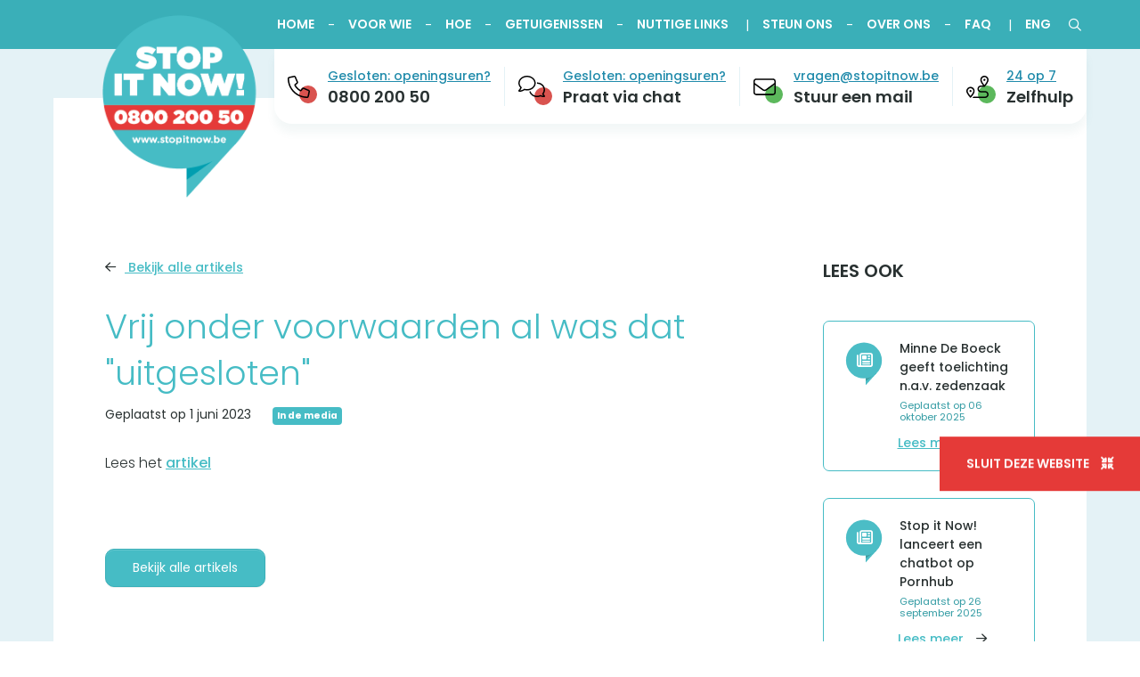

--- FILE ---
content_type: text/html; charset=utf-8
request_url: https://www.stopitnow.be/nieuws/vrij-onder-voorwaarden-al-was-dat-uitgesloten
body_size: 5616
content:
<!DOCTYPE html>
<!--

  Powered by...
          _           _
    _ __ (_)_ __ ___ | |__  _   _
   | '_ \| | '_ ` _ \| '_ \| | | |
   | | | | | | | | | | |_) | |_| |
   |_| |_|_|_| |_| |_|_.__/ \__,_|

  Interested? Visit https://nimbu.io

--> <html class='no-js' itemscope itemtype='http://schema.org/WebPage' lang='nl'> <head> <meta charset='utf-8'> <title>Vrij onder voorwaarden al was dat "uitgesloten" · Stop it Now!</title> <meta content='Stop it Now!' name='author'> <meta content='width=device-width, initial-scale=1, shrink-to-fit=no' name='viewport'> <meta content='' name='keywords'> <meta content='Voor al je vragen en bezorgheden rond seksuele gevoelens en gedrag ten aanzien van minderjarigen. Gratis. Anoniem. Vertrouwelijk.' name='description'> <meta content='Vrij onder voorwaarden al was dat "uitgesloten" · Stop it Now!' property='og:title'> <meta content='website' property='og:type'> <meta content='https://www.stopitnow.be/nieuws/vrij-onder-voorwaarden-al-was-dat-uitgesloten' property='og:url'> <meta content='stopitnow.be' property='og:site_name'> <meta content='Voor al je vragen en bezorgheden rond seksuele gevoelens en gedrag ten aanzien van minderjarigen. Gratis. Anoniem. Vertrouwelijk.' property='og:description'> <meta content='Vrij onder voorwaarden al was dat "uitgesloten" · Stop it Now!' itemprop='name'> <meta content='Voor al je vragen en bezorgheden rond seksuele gevoelens en gedrag ten aanzien van minderjarigen. Gratis. Anoniem. Vertrouwelijk.' itemprop='description'> <meta content='summary_large_image' name='twitter:card'> <meta content='Vrij onder voorwaarden al was dat "uitgesloten" · Stop it Now!' name='twitter:title'> <meta content='Voor al je vragen en bezorgheden rond seksuele gevoelens en gedrag ten aanzien van minderjarigen. Gratis. Anoniem. Vertrouwelijk.' name='twitter:description'> <meta content='https://cdn.nimbu.io/s/67tiwdc/themes/0fy8kl4/images/facebook_post_image.jpg?i37hl3x' name='twitter:image'> <link rel="apple-touch-icon" sizes="180x180" href="https://cdn.nimbu.io/s/67tiwdc/themes/0fy8kl4/images/favicon/apple-touch-icon.png"> <link rel="icon" type="image/png" sizes="32x32" href="https://cdn.nimbu.io/s/67tiwdc/themes/0fy8kl4/images/favicon/favicon-32x32.png"> <link rel="icon" type="image/png" sizes="16x16" href="https://cdn.nimbu.io/s/67tiwdc/themes/0fy8kl4/images/favicon/favicon-16x16.png"> <link rel="manifest" href="https://cdn.nimbu.io/s/67tiwdc/themes/0fy8kl4/images/favicon/manifest.json"> <link rel="mask-icon" href="https://cdn.nimbu.io/s/67tiwdc/themes/0fy8kl4/images/favicon/safari-pinned-tab.svg" color="#5bbad5"> <link rel="shortcut icon" href="https://cdn.nimbu.io/s/67tiwdc/themes/0fy8kl4/images/favicon/favicon.ico"> <meta name="msapplication-TileColor" content="#00aba9"> <meta name="msapplication-config" content="https://cdn.nimbu.io/s/67tiwdc/themes/0fy8kl4/images/favicon/browserconfig.xml"> <meta name="theme-color" content="#ffffff"> <meta content='https://cdn.nimbu.io/s/67tiwdc/themes/0fy8kl4/images/facebook_post_image.jpg?i37hl3x' property='og:image'> <meta content='1200' itemprop='og:image:width'> <meta content='630' itemprop='og:image:height'> <meta content='https://cdn.nimbu.io/s/67tiwdc/themes/0fy8kl4/images/facebook_post_image.jpg?i37hl3x' itemprop='image'> <link href='https://cdn.nimbu.io/s/67tiwdc/themes/0fy8kl4/images/facebook_post_image.jpg?i37hl3x' rel='image_src' type='image/jpeg'> <link href="https://cdn.nimbu.io/s/67tiwdc/themes/0fy8kl4/stylesheets/app.css?i37hl3x" media="screen,print" rel="stylesheet" type="text/css"/> <meta name="csrf-param" content="authenticity_token"/> <meta name="csrf-token" content="Sbkym4VO3WwDIvlkYzLBbCIX4fFTLcrgns7A3hEpIx02oXzfsBmtZSzAa9GpLaUyAEkhG&#x2F;oOeolOsH7BDR0bUw=="/> <link rel="dns-prefetch" href="https://cdn.nimbu.io"/> <link rel="dns-prefetch" href="https://static.nimbu.io"/> <meta http-equiv="x-dns-prefetch-control" content="on"/> <link rel="canonical" href="https://www.stopitnow.be/nieuws/vrij-onder-voorwaarden-al-was-dat-uitgesloten"/> <link rel="alternate" href="https://www.stopitnow.be/nieuws/vrij-onder-voorwaarden-al-was-dat-uitgesloten" hreflang="nl"/> <meta name="referrer" content="strict-origin-when-cross-origin"/> <script type="application/json" id="nimbu-consent-config">{"privacyPolicy":"/privacy","purposes":{"functional":"Basiswerking website (functioneel - noodzakelijk)","analytics":"Bijhouden statistieken"},"apps":[{"name":"functional","title":"Functioneel / noodzakelijk","description":"Cookies die zorgen dat deze website werkt.","purposes":["functional"],"required":true,"optOut":false,"default":true,"cookies":["_nimbu_session","_nimbu_secure_session"],"placeholderMessage":"","placeholderAction":""},{"name":"nimbu_analytics","title":"Nimbu Analytics","description":"Ingebouwde bezoekersstatistieken in het nimbu CMS (platform waarop de website gebouwd is).","purposes":["analytics"],"required":false,"optOut":false,"default":false,"cookies":["_nimbu_id","_nimbu_visit_id"],"placeholderMessage":"","placeholderAction":""},{"name":"matomo","title":"Matomo","description":"Bezoekersstatistieken die worden bijgehouden door Matomo en die ons helpen de inhoud van de website te verbeteren.","purposes":["analytics"],"required":false,"optOut":false,"default":false,"cookies":[["/^_pk_.*$/","/","."],["/^mtm_.*$/","/","."]],"placeholderMessage":"","placeholderAction":""}],"translations":{}}</script> <script defer type="application/javascript" src="https://cdn.nimbu.io/js/consent/nimbu-consent-manager-no-css-v2.0.0.js" data-style-prefix="nimbu-cookie" data-group-by-purpose="true"></script> <script>
var _paq = window._paq = window._paq || [];
_paq.push(['trackPageView']);
_paq.push(['enableLinkTracking']);
_paq.push(['requireCookieConsent']);
(function() {
  var u="https://analytics.zenjoy.be/";
  _paq.push(['setTrackerUrl', u+'matomo.php']);
  _paq.push(['setSiteId', 'yvDPnrMLJmqNxmoB']);
  var d=document, g=d.createElement('script'), s=d.getElementsByTagName('script')[0];
  g.type='text/javascript'; g.defer=true; g.src=u+'matomo.js'; s.parentNode.insertBefore(g,s);
  })();
  </script> <script type="opt-in" data-type="text/javascript" data-name="matomo">
  _paq.push(['setCookieConsentGiven']);
  _paq.push(['rememberCookieConsentGiven']);
</script></head> <body class='body-article' id='body'> <div aria-describedby='unsupportedBrowserDesc' aria-labelledby='unsupportedBrowserTitle' aria-modal='true' data-nosnippet id='unsupported-browser' role='dialog' style='display: none'> <div> <img aria-hidden='true' loading='lazy' src='https://cdn.nimbu.io/s/67tiwdc/themes/0fy8kl4/images/browser-unsupported.svg?i37hl3x'> <div class='h2' id='unsupportedBrowserTitle'>Je browser wordt niet langer ondersteund</div> <div class='h3' id='unsupportedBrowserDesc'> Om onze website te gebruiken kan je één van de volgende browsers proberen: <a href='https://www.google.com/chrome/'>Google Chrome,</a> <a href='https://www.mozilla.org/nl/firefox/new/'>Mozilla Firefox</a> of <a href='https://www.microsoft.com/nl-nl/edge'>Microsoft Edge</a> </div> <button onclick='ignoreOldBrowser();'> Ga toch door </button> <div class='unsupported-browser-risk'> Door de website toch te gebruiken met deze browser kan de website er anders uitzien dan bedoelt en kunnen wij de veiligheid niet garanderen </div> </div> </div> <style>
  @media all and (-ms-high-contrast: none), (-ms-high-contrast: active) {
  #unsupported-browser {
    display: block !important;
    font-family: Helvetica, sans-serif;
  }
  }
  #unsupported-browser {
    position: fixed;
    top: 0;
    left: 0;
    right: 0;
    bottom: 0;
    background-color: #f6f6f6;
    z-index: 99999999999;
    text-align: center;
  }
  #unsupported-browser .h3 {
    font-size: 18px;
    text-transform: initial;
    line-height: 27px;
    width: 400px;
    max-width: 100%;
    margin-left: auto;
    margin-right: auto;
    margin-top: 0;
  }
  #unsupported-browser .h2 {
    font-size: 25px;
    line-height: 30px;
    font-weight: 600;
    text-transform: initial;
    margin-bottom: 10px;
    margin-top: 30px
  }
  #unsupported-browser > div {
    position: absolute;
    top: 50%;
    left: 50%;
    transform: translate(-50%, -50%);
    max-width: 100%;
    padding: 30px;
  }
  #unsupported-browser img {
    width: 500px;
    height: 209px;
    max-width: 100%;
  }
  #unsupported-browser button {
    border: 1px solid #888 ;
    background-color: transparent;
    padding: 7px 15px;
    color: #888;
    margin-top: 60px;
  }
  .unsupported-browser-risk {
    margin-left: auto;
    margin-right: auto;
    max-width: 80%;
    width: 500px;
    margin-top: 10px;
    font-size: 14px;
    line-height: 16px;
    color: #888;
  }
</style> <script>
  var getCookieValue = document.cookie.match('(^|;) ?' + "ignore_old_browser" + '=([^;]*)(;|$)');
  var cookieValue = getCookieValue ? getCookieValue[2] : null;
  
  if (cookieValue != null) {
    var oldBrowserMessage = document.getElementById("unsupported-browser")
    oldBrowserMessage.parentNode.removeChild(oldBrowserMessage);
  }
  
  function ignoreOldBrowser() {
    document.cookie="ignore_old_browser=true"
    var oldBrowserMessage = document.getElementById("unsupported-browser")
    oldBrowserMessage.parentNode.removeChild(oldBrowserMessage);
  }
</script> <div id="nimbu-consent"></div> <div class='page-container' x-data="" x-on:scroll.window="$store.onScrollPopup.checkCookies()"> <header class='main-header'> <div class='search-bar with-topnav'> <form action='/search'> <input name='q' placeholder='Zoeken' type='text'> </form> <button class='search-close'> <i class='far fa-times'></i> </button> </div> <div class='main-nav-container'> <div class='container'> <a class='logo' href='/'> <img alt='logo' src='https://cdn.nimbu.io/s/67tiwdc/themes/0fy8kl4/images/stopitnow_logo_site.png?i37hl3x'> </a> <nav id='main-nav'> <ul class='nav'> <li id="main-home-link" class="link first"><a href="/">Home</a></li> <li id="main-voor-wie-link" class="link"><a href="/voor-wie">Voor wie</a><ul id="voor-wie-submenu" class="submenu"><li id="main-bezorgd-over-mezelf-link" class="link first"><a href="/voor-wie/plegers">Bezorgd over mezelf</a></li><li id="main-ik-ben-een-naaste-link" class="link"><a href="/voor-wie/naasten">Ik ben een naaste</a></li><li id="main-ik-ben-een-professional-link" class="link last"><a href="/voor-wie/professionals">Ik ben een professional</a></li></ul></li> <li id="main-hoe-link" class="link"><a href="/hoe">Hoe</a><ul id="hoe-submenu" class="submenu"><li id="main-bel-link" class="link first"><a href="/hoe/bel">Bel</a></li><li id="main-mail-link" class="link"><a href="/hoe/mail">Mail</a></li><li id="main-chat-link" class="link"><a href="/hoe/chat">Chat</a></li><li id="main-tools-link" class="link last"><a href="/hoe/tools">Tools</a></li></ul></li> <li id="main-getuigenissen-link" class="link"><a href="/getuigenissen">Getuigenissen</a></li> <li id="main-nuttige-links-link" class="link"><a href="/nuttige-links">Nuttige links</a></li> <li id="main-steun-ons-link" class="link"><a href="/steun-ons">Steun ons</a><ul id="steun-ons-submenu" class="submenu"><li id="main-doe-mee-aan-onderzoek-link" class="link first"><a href="/onderzoek">Doe mee aan onderzoek</a></li><li id="main-maak-ons-bekend-link" class="link"><a href="/steun-ons#bekendmaken">Maak ons bekend</a></li><li id="main-doe-een-gift-link" class="link last"><a href="/steun-ons#giften">Doe een gift</a></li></ul></li> <li id="main-over-ons-link" class="link"><a href="/over-ons">Over ons</a><ul id="over-ons-submenu" class="submenu"><li id="main-stop-it-now-link" class="link first"><a href="/over-ons">Stop it Now!</a></li><li id="main-jaarverslagen-link" class="link"><a href="/over-ons#jaarverslagen">Jaarverslagen</a></li><li id="main-pers-link" class="link last"><a href="/over-ons#pers">Pers</a></li></ul></li> <li id="main-faq-link" class="link"><a href="/faq">FAQ</a></li> <li id="main-eng-link" class="link last"><a href="/international">ENG</a></li></ul> <div class='social-medias'> <div class='search-btn nav-link'> <button type='button'> <i class='far fa-search'></i> </button> </div> </div> </nav> <a class='hamburger hamburger--collapse' href='javascript:void(0)'> <span class='hamburger-box'> <span class='hamburger-inner'></span> </span> </a> </div> </div> </header> <div aria-atomic='true' aria-live='polite' class='position-relative' id='toast-live-container'> <div class='toast-container position-fixed top-0 end-0 p-3'> </div> </div> <div id='main'> <div class="container"> <div class="contact-card top-page"> <div class="contact-item d-flex status-closed"> <a class="img-wrapper" href="/hoe"> <img alt='Telefoon icoon' src='https://cdn.nimbu.io/s/67tiwdc/themes/0fy8kl4/images/phone-light.svg?i37hl3x'> </a> <div class="contact-info"> <a href="/hoe" class="status"> Gesloten: openingsuren? </a> <div class="contact-title"><a href="/hoe">0800 200 50</a></div> </div> </div> <div class="contact-item d-flex align-items-center status-closed"> <a class="img-wrapper chat" href="https://stopitnow.sittool.net/chat"> <img alt='Chat icoon' src='https://cdn.nimbu.io/s/67tiwdc/themes/0fy8kl4/images/comments-light.svg?i37hl3x' class="chat"> </a> <div class="contact-info"> <a href="https://stopitnow.sittool.net/chat" class="status"> Gesloten: openingsuren? </a> <div class="contact-title"><a href="https://stopitnow.sittool.net/chat" target="_blank">Praat via chat</a></div> </div> </div> <div class="contact-item d-flex status-open"> <a class="img-wrapper" href="mailto:vragen@stopitnow.be"> <img alt='Mail icoon' src='https://cdn.nimbu.io/s/67tiwdc/themes/0fy8kl4/images/envelope-light.svg?i37hl3x'> </a> <div class="contact-info"> <a class="subtitle" href="mailto:vragen@stopitnow.be">vragen@stopitnow.be</a> <div class="contact-title"><a href="mailto:vragen@stopitnow.be">Stuur een mail</a></div> </div> </div> <div class="contact-item d-flex status-open"> <a class="img-wrapper" href="/hoe/tools"> <img alt='Roadmap icoon' src='https://cdn.nimbu.io/s/67tiwdc/themes/0fy8kl4/images/route-light.svg?i37hl3x'> </a> <div class="contact-info"> <a class="subtitle" href="/hoe/tools">24 op 7</a> <div class="contact-title"><a href="/hoe/tools">Zelfhulp</a></div> </div> </div> </div> </div> <div class='container'> <section class="content-section single-article-section theme-white"> <div class='row justify-content-between'> <div class='col-md-8'> <div class='single-article'> <a class="backlink" href="/nieuws"> <i class="fal fa-arrow-left"></i> Bekijk alle artikels </a> <h1>Vrij onder voorwaarden al was dat "uitgesloten" </h1> <div class="article-meta"> Geplaatst op 1 juni 2023 <div class='inline-tags'> <a class="badge bg-primary" href="/nieuws/tags/in-de-media">In de media</a> </div> </div> <div class='blog-desc'> <div class='wysiwyg'> <div class="lead mt-2 mb-5"> <p>Lees het <a href="https://ufc.be/nieuws/349-vrij-onder-voorwaarden-al-was-dat-uitgesloten" target="_blank">artikel</a></p> </div> </div> <a class="btn btn-primary mt-5 mb-5" href="/nieuws"> Bekijk alle artikels </a> </div> </div> </div> <div class='col-md-3'> <div class="widget widget-other-articles"> <h2 class="mb-5">Lees ook</h2> <div class='sidebar-section related-post-area'> <div class='swiper-slide card card-article'> <div class="card-header d-flex"> <div class="inline-card-icon"> <i class="fal fa-newspaper"></i> </div> <div class='card-title'> <h5>Minne De Boeck geeft toelichting n.a.v. zedenzaak </h5> <div class='article-meta'> Geplaatst op <span>06 oktober 2025 </div> </div> </div> <div class='card-body'> </div> <div class='card-footer d-flex justify-content-start'> <a href='/nieuws/minne-de-boeck-geeft-toelichting-n-a-v-zedenzaak'> Lees meer <span class="sr-only"> over Minne De Boeck geeft toelichting n.a.v. zedenzaak </span> <i class="fal fa-arrow-right"></i> </a> </div> </div> <div class='swiper-slide card card-article'> <div class="card-header d-flex"> <div class="inline-card-icon"> <i class="fal fa-newspaper"></i> </div> <div class='card-title'> <h5>Stop it Now! lanceert een chatbot op Pornhub</h5> <div class='article-meta'> Geplaatst op <span>26 september 2025 </div> </div> </div> <div class='card-body'> </div> <div class='card-footer d-flex justify-content-start'> <a href='/nieuws/stop-it-now-lanceert-een-chatbot'> Lees meer <span class="sr-only"> over Stop it Now! lanceert een chatbot op Pornhub </span> <i class="fal fa-arrow-right"></i> </a> </div> </div> <div class='swiper-slide card card-article'> <div class="card-header d-flex"> <div class="inline-card-icon"> <i class="fal fa-newspaper"></i> </div> <div class='card-title'> <h5>Artikel in het nieuws: Kindermisbruik door grootvaders. </h5> <div class='article-meta'> Geplaatst op <span>18 juli 2025 </div> </div> </div> <div class='card-body'> </div> <div class='card-footer d-flex justify-content-start'> <a href='/nieuws/artikel-in-het-nieuws-kindermisbruik-door-grootvaders'> Lees meer <span class="sr-only"> over Artikel in het nieuws: Kindermisbruik door grootvaders. </span> <i class="fal fa-arrow-right"></i> </a> </div> </div> <div class='swiper-slide card card-article'> <div class="card-header d-flex"> <div class="inline-card-icon"> <i class="fal fa-newspaper"></i> </div> <div class='card-title'> <h5>Misbruikbeelden en A.I. </h5> <div class='article-meta'> Geplaatst op <span>18 juli 2025 </div> </div> </div> <div class='card-body'> </div> <div class='card-footer d-flex justify-content-start'> <a href='/nieuws/misbruikbeelden-en-a-i'> Lees meer <span class="sr-only"> over Misbruikbeelden en A.I. </span> <i class="fal fa-arrow-right"></i> </a> </div> </div> </div> </div> </div> </div> </section> </div> </div> <a class="hide-btn" href="https://www.google.be"> <span class="hide-text">Sluit deze website</span> <i class="fa-solid fa-minimize"></i> </a> <footer> <div class='footer-content'> <div class="container"> <div class='row align-items-center'> <div class='col-3 col-md-2 text-center text-md-start'> <a class='logo-footer-link' href='/nl'> <img alt='logo in footer' class='logo-footer' src="https://cdn.nimbu.io/s/67tiwdc/themes/0fy8kl4/images/stopitnow_logo_site.png?i37hl3x"> </a> </div> <div class='col-md-5 col-9 footer-section footer-center'> <div class='footer-company text-center text-md-start'> <p>Vertrouwelijk, anoniem en gratis<br> 0800 200 50 • vragen@stopitnow.be</p></p> </div> </div> <div class='col-md-5 footer-section footer-right text-end'> <ul class='footernav inline'> <li id="home-link" class="link first"><a href="/">Home</a></li> <li id="voor-wie-link" class="link"><a href="/voor-wie">Voor wie</a></li> <li id="hoe-link" class="link"><a href="/hoe">Hoe</a></li> <li id="getuigenissen-link" class="link"><a href="/getuigenissen">Getuigenissen</a></li> <li id="nuttige-links-link" class="link last"><a href="/nuttige-links">Nuttige links</a></li></ul> <ul class='footernav inline'> <li id="steun-ons-link" class="link first"><a href="/steun-ons">Steun ons</a></li> <li id="over-ons-link" class="link"><a href="/over-ons">Over ons</a></li> <li id="onderzoek-link" class="link"><a href="/onderzoek">Onderzoek</a></li> <li id="faq-link" class="link last"><a href="/faq">FAQ</a></li></ul> </div> </div> </div> </div> <div class='footer-credentials text-center'> &#169; Copyright 2025 | Stop it Now! • Alle rechten voorbehouden • <a href='/privacy'>Privacy</a> • <a href='https://www.zenjoy.be' target='_blank'>Webdesign door Zenjoy in Leuven</a> • <a href='http://www.nimbu.io' target='_blank'>Powered by Nimbu</a> </div> </footer> </div> <script src="https://cdn.nimbu.io/s/67tiwdc/themes/0fy8kl4/javascripts/polyfills.js?i37hl3x" type="text/javascript"></script> <script src="https://cdn.nimbu.io/s/67tiwdc/themes/0fy8kl4/javascripts/vendor.swiper.js?i37hl3x" type="text/javascript"></script> <script src="https://cdn.nimbu.io/s/67tiwdc/themes/0fy8kl4/javascripts/vendor.core.js?i37hl3x" type="text/javascript"></script> <script src="https://cdn.nimbu.io/s/67tiwdc/themes/0fy8kl4/javascripts/vendor.js?i37hl3x" type="text/javascript"></script> <script src="https://cdn.nimbu.io/s/67tiwdc/themes/0fy8kl4/javascripts/app.js?i37hl3x" type="text/javascript"></script> </body> </html>

--- FILE ---
content_type: text/css; charset=utf-8
request_url: https://cdn.nimbu.io/s/67tiwdc/themes/0fy8kl4/stylesheets/app.css?i37hl3x
body_size: 39774
content:
@import url(https://fonts.bunny.net/css?family=poppins:300,400,500,600,700);
/*!
* mmenu.js
* mmenujs.com
*
* Copyright (c) Fred Heusschen
* frebsite.nl
*
* License: CC-BY-NC-4.0
* http://creativecommons.org/licenses/by-nc/4.0/
*/:root{--mm-lineheight:22px}.mm-hidden{display:none!important}.mm-wrapper{overflow-x:hidden;position:relative}.mm-menu,.mm-menu *,.mm-menu :after,.mm-menu :before{transition-duration:.4s;transition-property:none;transition-timing-function:ease}:root{--mm-blocker-visibility-delay:0.4s;--mm-blocker-opacity-delay:0s}.mm-blocker{background:var(--mm-color-background);bottom:100%;display:block;left:0;opacity:0;position:absolute;right:0;top:0;transition:bottom 0s ease var(--mm-blocker-visibility-delay),width .4s ease,opacity .4s ease var(--mm-blocker-opacity-delay),transform .4s ease;z-index:3}.mm-blocker:focus-visible{opacity:.75}.mm-btn{align-items:center;display:flex;flex-grow:0;flex-shrink:0;justify-content:center;padding:0;position:relative;width:50px}.mm-btn--next{--mm-btn-rotate:135deg}.mm-btn--prev{--mm-btn-rotate:-45deg}.mm-btn--next:after,.mm-btn--prev:before{border:2px solid var(--mm-color-icon);border-bottom:none;border-right:none;bottom:0;box-sizing:border-box;content:"";display:block;height:8px;margin:auto;position:absolute;top:0;transform:rotate(var(--mm-btn-rotate));width:8px}.mm-btn--prev:before{inset-inline-start:23px}.mm-btn--next:after{inset-inline-end:23px}.mm-btn--close:before{content:"×";font-size:150%}.mm-btnreset{background:0 0;border:none;cursor:pointer;padding:0}.mm-divider{background:var(--mm-color-background);background-image:linear-gradient(var(--mm-color-background-highlight),var(--mm-color-background-highlight));font-size:75%;min-height:var(--mm-lineheight);opacity:1;overflow:hidden;padding:calc((var(--mm-listitem-size)*0.65 - var(--mm-lineheight))*.5) 20px;position:-webkit-sticky;position:sticky;text-overflow:ellipsis;text-transform:uppercase;top:0;transition-property:opacity;white-space:nowrap;z-index:2}.mm-navbar:not(.mm-hidden)~.mm-listview .mm-divider{top:var(--mm-navbar-size)}:root{--mm-listitem-size:50px}.mm-listitem{border-color:var(--mm-color-border);color:var(--mm-color-text);display:flex;flex-wrap:wrap;margin:0;padding:0;position:relative}.mm-listitem:after{border-bottom-style:solid;border-bottom-width:1px;border-color:inherit;bottom:0;content:"";display:block;inset-inline-end:0;inset-inline-start:20px;position:absolute}.mm-listitem__btn,.mm-listitem__text{padding:calc((var(--mm-listitem-size) - var(--mm-lineheight))/2) 0}.mm-listitem__text{display:block;flex-basis:10%;flex-grow:1;overflow:hidden;padding-left:20px;padding-right:20px;text-overflow:ellipsis;white-space:nowrap}.mm-listitem__btn{-webkit-padding-end:50px;background:rgba(3,2,1,0);border-color:inherit;display:block;padding-inline-end:50px;position:relative;width:auto}.mm-listitem__btn:not(.mm-listitem__text){border-left-style:solid;border-left-width:1px}.mm-listitem--selected>.mm-listitem__text{background:var(--mm-color-background-emphasis)}.mm-listitem--opened>.mm-listitem__btn,.mm-listitem--opened>.mm-panel{background:var(--mm-color-background-highlight)}.mm-listview{display:block;list-style:none;margin:0;padding:0}.mm-menu{-webkit-tap-highlight-color:var(--mm-color-background-emphasis);-webkit-font-smoothing:antialiased;-moz-osx-font-smoothing:grayscale;background:var(--mm-color-background);border-color:var(--mm-color-border);bottom:0;color:var(--mm-color-text);display:flex;flex-direction:column;left:0;line-height:var(--mm-lineheight);margin:0;overscroll-behavior:none;padding:0;position:absolute;right:0;top:0;z-index:0}.mm-menu ::placeholder{color:var(--mm-color-text-dimmed)}.mm-menu,.mm-menu *{box-sizing:border-box}.mm-menu :focus,.mm-menu :focus-visible,.mm-menu:focus,.mm-menu:focus-visible{outline:0}.mm-menu a,.mm-menu button,.mm-menu label{color:inherit}.mm-menu a:focus,.mm-menu button:focus,.mm-menu label:focus{outline:0}.mm-menu a:focus-visible,.mm-menu button:focus-visible,.mm-menu label:focus-visible{outline:2px solid var(--mm-color-focusring);outline-offset:-5px}.mm-menu input:focus,.mm-menu input:focus-visible,.mm-menu select:focus,.mm-menu select:focus-visible,.mm-menu textarea:focus,.mm-menu textarea:focus-visible{outline:2px solid var(--mm-color-focusring);outline-offset:2px}.mm-menu a,.mm-menu a:active,.mm-menu a:hover,.mm-menu a:link,.mm-menu a:visited{color:inherit;text-decoration:none}:root{--mm-navbar-size:50px}.mm-navbar{background:var(--mm-color-background);border-bottom:1px solid var(--mm-color-border);color:var(--mm-color-text-dimmed);display:flex;min-height:var(--mm-navbar-size);opacity:1;padding-top:env(safe-area-inset-top);position:-webkit-sticky;position:sticky;text-align:center;top:0;transition-property:opacity;z-index:2}.mm-navbar>*{align-items:center;box-sizing:border-box;display:flex;flex-grow:1;justify-content:center}.mm-navbar__btn{flex-grow:0}.mm-navbar__title{display:flex;flex:1 1 50%;overflow:hidden;padding:0 20px}.mm-navbar__title[href="#"]{pointer-events:none}.mm-navbar__title>span{overflow:hidden;text-overflow:ellipsis;white-space:nowrap}.mm-btn.mm-hidden+.mm-navbar__title:not(:last-child){-webkit-padding-start:60px;-webkit-padding-end:10px;padding-inline-end:10px;padding-inline-start:60px}.mm-btn:not(.mm-hidden)+.mm-navbar__title:last-child{-webkit-padding-start:10px;-webkit-padding-end:60px;padding-inline-end:60px;padding-inline-start:10px}.mm-panel{--mm-panel-child-offset:100%;--mm-panel-parent-offset:-30%;-webkit-overflow-scrolling:touch;background:var(--mm-color-background);border-color:var(--mm-color-border);bottom:0;color:var(--mm-color-text);left:0;overflow:hidden;overflow-y:auto;overscroll-behavior:contain;position:absolute;right:0;top:0;transform:translate3d(var(--mm-panel-child-offset),0,0);transition-property:transform,inset-inline-start;z-index:1}.mm-panel:after{content:"";display:block;height:var(--mm-listitem-size)}.mm-panel:focus{outline:0}.mm-panel--opened{transform:translateZ(0);transition-delay:0s;z-index:2}.mm-panel--parent{transform:translate3d(var(--mm-panel-parent-offset),0,0);z-index:0}.mm-panel--highest{z-index:3}.mm-menu--opened .mm-panel--noanimation{transition:none!important;transition-duration:0s!important}.mm-panel__content{padding:20px}.mm-panels{background:var(--mm-color-background);border-color:var(--mm-color-border);color:var(--mm-color-text);flex-grow:1;height:100%;overflow:hidden;position:relative}.mm-panels:focus{outline:0}:root{--mm-toggle-size:34px}.mm-toggle{-webkit-margin-end:10px;align-self:center;-webkit-appearance:none!important;-moz-appearance:none!important;appearance:none!important;background:var(--mm-color-border);border:none!important;border:var(--mm-color-border);border-radius:var(--mm-toggle-size);cursor:pointer;display:flex;flex:calc(var(--mm-toggle-size)*1.75) 0 0;height:var(--mm-toggle-size);margin-inline-end:10px;transition-property:background-color}.mm-toggle:before{aspect-ratio:1;background:var(--mm-color-background);border-radius:100%;content:"";margin:2px;transition-property:transform}.mm-toggle:checked{background:#4bd963}.mm-toggle:checked:before{transform:translateX(calc(var(--mm-toggle-size)*.75))}.mm-listitem--vertical>.mm-panel{padding:10px 0 10px 20px;position:static;transform:none!important;transition:none!important;width:100%}.mm-listitem--vertical>.mm-panel:after{content:none;display:none}.mm-listitem--vertical:not(.mm-listitem--opened)>.mm-panel{display:none}.mm-listitem--vertical>.mm-listitem__btn{bottom:auto;height:var(--mm-listitem-size)}.mm-listitem--vertical .mm-listitem:last-child:after{border-color:transparent}.mm-listitem--opened>.mm-listitem__btn:after{right:19px;transform:rotate(225deg)}.mm-menu--theme-light{--mm-color-background:#f3f3f3;--mm-color-border:rgba(0,0,0,.15);--mm-color-icon:rgba(0,0,0,.4);--mm-color-text:rgba(0,0,0,.8);--mm-color-text-dimmed:rgba(0,0,0,.4);--mm-color-background-highlight:rgba(0,0,0,.05);--mm-color-background-emphasis:hsla(0,0%,100%,.75);--mm-color-focusring:#06c}.mm-menu--theme-light-contrast{--mm-color-background:#f3f3f3;--mm-color-border:rgba(0,0,0,.5);--mm-color-icon:rgba(0,0,0,.5);--mm-color-text:#000;--mm-color-text-dimmed:rgba(0,0,0,.7);--mm-color-background-highlight:rgba(0,0,0,.05);--mm-color-background-emphasis:hsla(0,0%,100%,.9);--mm-color-focusring:#06c}.mm-menu--theme-dark{--mm-color-background:#333;--mm-color-border:rgba(0,0,0,.4);--mm-color-icon:hsla(0,0%,100%,.4);--mm-color-text:hsla(0,0%,100%,.8);--mm-color-text-dimmed:hsla(0,0%,100%,.4);--mm-color-background-highlight:hsla(0,0%,100%,.08);--mm-color-background-emphasis:rgba(0,0,0,.1);--mm-color-focusring:#06c}.mm-menu--theme-dark-contrast{--mm-color-background:#333;--mm-color-border:hsla(0,0%,100%,.5);--mm-color-icon:hsla(0,0%,100%,.5);--mm-color-text:#fff;--mm-color-text-dimmed:hsla(0,0%,100%,.7);--mm-color-background-highlight:hsla(0,0%,100%,.1);--mm-color-background-emphasis:rgba(0,0,0,.3);--mm-color-focusring:#06c}.mm-menu--theme-white{--mm-color-background:#fff;--mm-color-border:rgba(0,0,0,.15);--mm-color-icon:rgba(0,0,0,.3);--mm-color-text:rgba(0,0,0,.8);--mm-color-text-dimmed:rgba(0,0,0,.3);--mm-color-background-highlight:rgba(0,0,0,.06);--mm-color-background-emphasis:rgba(0,0,0,.03);--mm-color-focusring:#06c}.mm-menu--theme-white-contrast{--mm-color-background:#fff;--mm-color-border:rgba(0,0,0,.5);--mm-color-icon:rgba(0,0,0,.5);--mm-color-text:#000;--mm-color-text-dimmed:rgba(0,0,0,.7);--mm-color-background-highlight:rgba(0,0,0,.07);--mm-color-background-emphasis:rgba(0,0,0,.035);--mm-color-focusring:#06c}.mm-menu--theme-black{--mm-color-background:#000;--mm-color-border:hsla(0,0%,100%,.2);--mm-color-icon:hsla(0,0%,100%,.4);--mm-color-text:hsla(0,0%,100%,.7);--mm-color-text-dimmed:hsla(0,0%,100%,.4);--mm-color-background-highlight:hsla(0,0%,100%,.1);--mm-color-background-emphasis:hsla(0,0%,100%,.06);--mm-color-focusring:#06c}.mm-menu--theme-black-contrast{--mm-color-background:#000;--mm-color-border:hsla(0,0%,100%,.5);--mm-color-icon:hsla(0,0%,100%,.5);--mm-color-text:#fff;--mm-color-text-dimmed:hsla(0,0%,100%,.6);--mm-color-background-highlight:hsla(0,0%,100%,.125);--mm-color-background-emphasis:hsla(0,0%,100%,.1);--mm-color-focusring:#06c}.mm-counter{-webkit-padding-start:20px;color:var(--mm-color-text-dimmed);display:block;float:right;padding-inline-start:20px}:root{--mm-iconpanel-size:50px}.mm-panel--iconpanel-0{inset-inline-start:calc(var(--mm-iconpanel-size)*0)}.mm-panel--iconpanel-1{inset-inline-start:calc(var(--mm-iconpanel-size)*1)}.mm-panel--iconpanel-2{inset-inline-start:calc(var(--mm-iconpanel-size)*2)}.mm-panel--iconpanel-3{inset-inline-start:calc(var(--mm-iconpanel-size)*3)}.mm-panel--iconpanel-4{inset-inline-start:calc(var(--mm-iconpanel-size)*4)}.mm-panel--iconpanel-first~.mm-panel{inset-inline-start:var(--mm-iconpanel-size)}.mm-menu--iconpanel .mm-panel--parent .mm-divider,.mm-menu--iconpanel .mm-panel--parent .mm-navbar{opacity:0}.mm-menu--iconpanel .mm-panels>.mm-panel--parent{overflow-y:hidden;transform:unset}.mm-menu--iconpanel .mm-panels>.mm-panel:not(.mm-panel--iconpanel-first):not(.mm-panel--iconpanel-0){border-inline-start-style:solid;border-inline-start-width:1px}.mm-searchfield{display:flex;flex-grow:1;height:var(--mm-navbar-size);overflow:hidden;padding:0}.mm-searchfield__input{align-items:center;display:flex;flex:1 1;position:relative}.mm-searchfield__input,.mm-searchfield__input input{box-sizing:border-box;max-width:100%;padding:0 10px;width:100%}.mm-searchfield__input input{border:none;border-radius:4px;display:block;font-size:inherit;height:calc(var(--mm-navbar-size)*.7);line-height:calc(var(--mm-navbar-size)*.7);font:inherit;margin:0;max-height:auto;min-height:auto}.mm-searchfield__input input,.mm-searchfield__input input:focus,.mm-searchfield__input input:hover{background:var(--mm-color-background-highlight);color:var(--mm-color-text)}.mm-menu[class*=-contrast] .mm-searchfield__input input{border:1px solid var(--mm-color-border)}.mm-searchfield__input input::-ms-clear{display:none}.mm-searchfield__btn{bottom:0;display:none;inset-inline-end:0;position:absolute;top:0}.mm-searchfield--searching .mm-searchfield__btn{display:block}.mm-searchfield__cancel{-webkit-margin-end:-100px;-webkit-padding-start:5px;-webkit-padding-end:20px;display:block;line-height:var(--mm-navbar-size);margin-inline-end:-100px;padding-inline-end:20px;padding-inline-start:5px;position:relative;text-decoration:none;transition-property:visibility,margin;visibility:hidden}.mm-searchfield--cancelable .mm-searchfield__cancel{-webkit-margin-end:0;margin-inline-end:0;visibility:visible}.mm-panel--search{border:none!important;left:0!important;right:0!important;width:100%!important}.mm-panel__splash{padding:20px}.mm-panel--searching .mm-panel__splash{display:none}.mm-panel__noresults{color:var(--mm-color-text-dimmed);display:none;font-size:150%;line-height:1.4;padding:40px 20px;text-align:center}.mm-panel--noresults .mm-panel__noresults{display:block}:root{--mm-sectionindexer-size:20px}.mm-sectionindexer{background:inherit;bottom:0;box-sizing:border-box;display:flex;flex-direction:column;font-size:12px;inset-inline-end:calc(var(--mm-sectionindexer-size)*-1);justify-content:space-evenly;position:absolute;text-align:center;top:0;transition-property:inset-inline-end;width:var(--mm-sectionindexer-size);z-index:5}.mm-sectionindexer a{color:var(--mm-color-text-dimmed);display:block;line-height:1;text-decoration:none}.mm-sectionindexer~.mm-panel{-webkit-padding-end:0;padding-inline-end:0}.mm-sectionindexer--active{right:0}.mm-sectionindexer--active~.mm-panel{-webkit-padding-end:var(--mm-sectionindexer-size);padding-inline-end:var(--mm-sectionindexer-size)}.mm-menu--selected-hover .mm-listitem__btn,.mm-menu--selected-hover .mm-listitem__text,.mm-menu--selected-parent .mm-listitem__btn,.mm-menu--selected-parent .mm-listitem__text{transition-property:background-color}@media(hover:hover){.mm-menu--selected-hover .mm-listview:hover>.mm-listitem--selected:not(:hover)>.mm-listitem__text{background:0 0}.mm-menu--selected-hover .mm-listitem__btn:hover,.mm-menu--selected-hover .mm-listitem__text:hover{background:var(--mm-color-background-emphasis)}}.mm-menu--selected-parent .mm-listitem__btn,.mm-menu--selected-parent .mm-listitem__text{transition-delay:.2s}@media(hover:hover){.mm-menu--selected-parent .mm-listitem__btn:hover,.mm-menu--selected-parent .mm-listitem__text:hover{transition-delay:0s}}.mm-menu--selected-parent .mm-panel--parent .mm-listitem:not(.mm-listitem--selected-parent)>.mm-listitem__text{background:0 0}.mm-menu--selected-parent .mm-listitem--selected-parent>.mm-listitem__btn,.mm-menu--selected-parent .mm-listitem--selected-parent>.mm-listitem__text{background:var(--mm-color-background-emphasis)}:root{--mm-sidebar-collapsed-size:50px;--mm-sidebar-expanded-size:var(--mm-max-size)}.mm-wrapper--sidebar-collapsed .mm-slideout{transform:translate3d(var(--mm-sidebar-collapsed-size),0,0);width:calc(100% - var(--mm-sidebar-collapsed-size))}.mm-wrapper--sidebar-collapsed:not(.mm-wrapper--opened) .mm-menu--sidebar-collapsed .mm-divider,.mm-wrapper--sidebar-collapsed:not(.mm-wrapper--opened) .mm-menu--sidebar-collapsed .mm-navbar{opacity:0}.mm-wrapper--sidebar-expanded .mm-menu--sidebar-expanded{border-right-style:solid;border-right-width:1px;width:var(--mm-sidebar-expanded-size)}.mm-wrapper--sidebar-expanded.mm-wrapper--opened{overflow:auto}.mm-wrapper--sidebar-expanded.mm-wrapper--opened .mm-wrapper__blocker{display:none}.mm-wrapper--sidebar-expanded.mm-wrapper--opened .mm-slideout{transform:translate3d(var(--mm-sidebar-expanded-size),0,0);width:calc(100% - var(--mm-sidebar-expanded-size))}.mm-navbars{flex-shrink:0}.mm-navbars .mm-navbar{border-bottom:none;padding-top:0;position:relative}.mm-navbars--top{border-bottom:1px solid var(--mm-color-border)}.mm-navbars--top .mm-navbar:first-child{padding-top:env(safe-area-inset-top)}.mm-navbars--bottom{border-top:1px solid var(--mm-color-border)}.mm-navbars--bottom .mm-navbar:last-child{padding-bottom:env(safe-area-inset-bottom)}.mm-navbar__breadcrumbs{-webkit-overflow-scrolling:touch;display:flex;flex:1 1 50%;justify-content:flex-start;overflow:hidden;overflow-x:auto;padding:0 20px;text-overflow:ellipsis;white-space:nowrap}.mm-navbar__breadcrumbs>*{-webkit-padding-end:6px;align-items:center;display:flex;justify-content:center;padding-inline-end:6px}.mm-navbar__breadcrumbs>a{text-decoration:underline}.mm-navbar__breadcrumbs:not(:last-child){-webkit-padding-end:0;padding-inline-end:0}.mm-btn:not(.mm-hidden)+.mm-navbar__breadcrumbs{-webkit-padding-start:0;padding-inline-start:0}.mm-navbar__tab{border:1px solid transparent;padding:0 10px}.mm-navbar__tab--selected{background:var(--mm-color-background)}.mm-navbar__tab--selected:not(:first-child){border-inline-start-color:var(--mm-color-border)}.mm-navbar__tab--selected:not(:last-child){border-inline-end-color:var(--mm-color-border)}.mm-navbars--top.mm-navbars--has-tabs{border-bottom:none}.mm-navbars--top.mm-navbars--has-tabs .mm-navbar{background:var(--mm-color-background-emphasis)}.mm-navbars--top.mm-navbars--has-tabs .mm-navbar--tabs~.mm-navbar{background:var(--mm-color-background)}.mm-navbars--top.mm-navbars--has-tabs .mm-navbar:not(.mm-navbar--tabs):last-child{border-bottom:1px solid var(--mm-color-border)}.mm-navbars--top .mm-navbar__tab{border-bottom-color:var(--mm-color-border)}.mm-navbars--top .mm-navbar__tab--selected{border-bottom-color:transparent;border-top-color:var(--mm-color-border)}.mm-navbars--bottom.mm-navbar--has-tabs{border-top:none}.mm-navbars--bottom.mm-navbar--has-tabs .mm-navbar{background:var(--mm-color-background)}.mm-navbars--bottom.mm-navbar--has-tabs .mm-navbar--tabs,.mm-navbars--bottom.mm-navbar--has-tabs .mm-navbar--tabs~.mm-navbar{background:var(--mm-color-background-emphasis)}.mm-navbars--bottom .mm-navbar__tab{border-top-color:var(--mm-color-border)}.mm-navbars--bottom .mm-navbar__tab--selected{border-bottom-color:var(--mm-color-border);border-top-color:transparent}:root{--mm-iconbar-size:50px}.mm-menu--iconbar-left .mm-navbars,.mm-menu--iconbar-left .mm-panels{margin-left:var(--mm-iconbar-size)}.mm-menu--iconbar-right .mm-navbars,.mm-menu--iconbar-right .mm-panels{margin-right:var(--mm-iconbar-size)}.mm-iconbar{background:var(--mm-color-background);border:0 solid;border-color:var(--mm-color-border);bottom:0;box-sizing:border-box;color:var(--mm-color-text-dimmed);display:none;overflow:hidden;position:absolute;text-align:center;top:0;width:var(--mm-iconbar-size);z-index:2}.mm-menu--iconbar-left .mm-iconbar,.mm-menu--iconbar-right .mm-iconbar{display:flex;flex-direction:column;justify-content:space-between}.mm-menu--iconbar-left .mm-iconbar{border-right-width:1px;left:0}.mm-menu--iconbar-right .mm-iconbar{border-left-width:1px;right:0}.mm-iconbar__bottom,.mm-iconbar__top{-webkit-overflow-scrolling:touch;overflow:hidden;overflow-y:auto;overscroll-behavior:contain;width:100%}.mm-iconbar__bottom>*,.mm-iconbar__top>*{box-sizing:border-box;display:block;padding:calc((var(--mm-iconbar-size) - var(--mm-lineheight))/2) 0}.mm-iconbar__bottom a,.mm-iconbar__bottom a:hover,.mm-iconbar__top a,.mm-iconbar__top a:hover{text-decoration:none}.mm-iconbar__tab--selected{background:var(--mm-color-background-emphasis)}:root{--mm-size:80%;--mm-min-size:240px;--mm-max-size:440px}.mm-menu--offcanvas{position:fixed;z-index:0}.mm-page{background:inherit;box-sizing:border-box;min-height:100vh}.mm-wrapper--opened,.mm-wrapper--opened body{overflow:hidden}.mm-wrapper__blocker{background:rgba(0,0,0,.4)}.mm-wrapper--opened .mm-wrapper__blocker{--mm-blocker-visibility-delay:0s;--mm-blocker-opacity-delay:0.4s;bottom:0;opacity:.5}.mm-menu{--mm-translate-horizontal:0;--mm-translate-vertical:0}.mm-menu--position-left,.mm-menu--position-left-front{right:auto}.mm-menu--position-right,.mm-menu--position-right-front{left:auto}.mm-menu--position-left,.mm-menu--position-left-front,.mm-menu--position-right,.mm-menu--position-right-front{width:clamp(var(--mm-min-size),var(--mm-size),var(--mm-max-size))}.mm-menu--position-left-front{--mm-translate-horizontal:-100%}.mm-menu--position-right-front{--mm-translate-horizontal:100%}.mm-menu--position-top{bottom:auto}.mm-menu--position-bottom{top:auto}.mm-menu--position-bottom,.mm-menu--position-top{height:clamp(var(--mm-min-size),var(--mm-size),var(--mm-max-size));width:100%}.mm-menu--position-top{--mm-translate-vertical:-100%}.mm-menu--position-bottom{--mm-translate-vertical:100%}.mm-menu--position-bottom,.mm-menu--position-left-front,.mm-menu--position-right-front,.mm-menu--position-top{transform:translate3d(var(--mm-translate-horizontal),var(--mm-translate-vertical),0);transition-property:transform;z-index:2}.mm-menu--position-bottom.mm-menu--opened,.mm-menu--position-left-front.mm-menu--opened,.mm-menu--position-right-front.mm-menu--opened,.mm-menu--position-top.mm-menu--opened{transform:translateZ(0)}.mm-wrapper--position-left{--mm-translate-horizontal:clamp(var(--mm-min-size),var(--mm-size),var(--mm-max-size))}.mm-wrapper--position-right{--mm-translate-horizontal:clamp(calc(var(--mm-max-size)*-1),calc(var(--mm-size)*-1),calc(var(--mm-min-size)*-1))}.mm-wrapper--position-left .mm-slideout,.mm-wrapper--position-right .mm-slideout{transform:translateZ(0)}.mm-wrapper--position-left.mm-wrapper--opened .mm-slideout,.mm-wrapper--position-right.mm-wrapper--opened .mm-slideout{transform:translate3d(var(--mm-translate-horizontal),0,0)}.mm-wrapper--position-bottom .mm-wrapper__blocker,.mm-wrapper--position-left-front .mm-wrapper__blocker,.mm-wrapper--position-right-front .mm-wrapper__blocker,.mm-wrapper--position-top .mm-wrapper__blocker{z-index:1}hr{border:0;border-top:var(--bs-border-width) solid;color:inherit;margin:1rem 0;opacity:.25}.h1,.h2,.h3,.h4,.h5,.h6,h1,h2,h3,h4,h5,h6{color:var(--bs-heading-color);font-weight:500;line-height:1.2;margin-bottom:.5rem;margin-top:0}abbr[title]{cursor:help;-webkit-text-decoration:underline dotted;text-decoration:underline dotted;-webkit-text-decoration-skip-ink:none;text-decoration-skip-ink:none}ol,ul{padding-left:2rem}dl,ol,ul{margin-bottom:1rem;margin-top:0}dt{font-weight:700}dd{margin-bottom:.5rem;margin-left:0}blockquote{margin:0 0 1rem}b,strong{font-weight:bolder}.small,small{font-size:.875em}.mark,mark{background-color:var(--bs-highlight-bg);color:var(--bs-highlight-color);padding:.1875em}sub,sup{font-size:.75em}code,kbd,pre,samp{font-family:var(--bs-font-monospace);font-size:1em}pre{display:block;font-size:.875em;margin-bottom:1rem;margin-top:0;overflow:auto}pre code{color:inherit;font-size:inherit;word-break:normal}code{word-wrap:break-word;color:var(--bs-code-color);font-size:.875em}a>code{color:inherit}kbd{background-color:var(--bs-body-color);color:var(--bs-body-bg);font-size:.875em;padding:.1875rem .375rem}kbd kbd{font-size:1em;padding:0}figure{margin:0 0 1rem}table{border-collapse:collapse;caption-side:bottom}th{text-align:inherit;text-align:-webkit-match-parent}tbody,td,tfoot,th,thead,tr{border:0 solid;border-color:inherit}button,input,optgroup,select,textarea{font-family:inherit;font-size:inherit;line-height:inherit;margin:0}[list]:not([type=date]):not([type=datetime-local]):not([type=month]):not([type=week]):not([type=time])::-webkit-calendar-picker-indicator{display:none!important}[type=button],[type=reset],[type=submit],button{-webkit-appearance:button}[type=button]:not(:disabled),[type=reset]:not(:disabled),[type=submit]:not(:disabled),button:not(:disabled){cursor:pointer}output{display:inline-block}iframe{border:0}summary{cursor:pointer;display:list-item}/*!
 * Bootstrap  v5.3.3 (https://getbootstrap.com/)
 * Copyright 2011-2024 The Bootstrap Authors
 * Licensed under MIT (https://github.com/twbs/bootstrap/blob/main/LICENSE)
 */:root{--bs-blue:#0275d8;--bs-indigo:#6610f2;--bs-purple:#613d7c;--bs-pink:#ff5b77;--bs-red:#d9534f;--bs-orange:#f0ad4e;--bs-yellow:#ffd500;--bs-green:#5cb85c;--bs-teal:#5bc0de;--bs-cyan:#0dcaf0;--bs-black:#293131;--bs-white:#fff;--bs-gray:#6c757d;--bs-gray-dark:#343a40;--bs-gray-100:#f8f9fa;--bs-gray-200:#e9ecef;--bs-gray-300:#dee2e6;--bs-gray-400:#ced4da;--bs-gray-500:#adb5bd;--bs-gray-600:#6c757d;--bs-gray-700:#495057;--bs-gray-800:#343a40;--bs-gray-900:#212529;--bs-primary:#46bcc5;--bs-secondary:#e53a38;--bs-success:#5cb85c;--bs-info:#46bcc5;--bs-warning:#ffd500;--bs-danger:#d9534f;--bs-light:#f8f9fa;--bs-dark:#212529;--bs-primary-rgb:70,188,197;--bs-secondary-rgb:229,58,56;--bs-success-rgb:92,184,92;--bs-info-rgb:70,188,197;--bs-warning-rgb:255,213,0;--bs-danger-rgb:217,83,79;--bs-light-rgb:248,249,250;--bs-dark-rgb:33,37,41;--bs-primary-text-emphasis:#1c4b4f;--bs-secondary-text-emphasis:#5c1716;--bs-success-text-emphasis:#254a25;--bs-info-text-emphasis:#1c4b4f;--bs-warning-text-emphasis:#650;--bs-danger-text-emphasis:#572120;--bs-light-text-emphasis:#495057;--bs-dark-text-emphasis:#495057;--bs-primary-bg-subtle:#daf2f3;--bs-secondary-bg-subtle:#fad8d7;--bs-success-bg-subtle:#def1de;--bs-info-bg-subtle:#daf2f3;--bs-warning-bg-subtle:#fff7cc;--bs-danger-bg-subtle:#f7dddc;--bs-light-bg-subtle:#fcfcfd;--bs-dark-bg-subtle:#ced4da;--bs-primary-border-subtle:#b5e4e8;--bs-secondary-border-subtle:#f5b0af;--bs-success-border-subtle:#bee3be;--bs-info-border-subtle:#b5e4e8;--bs-warning-border-subtle:#fe9;--bs-danger-border-subtle:#f0bab9;--bs-light-border-subtle:#e9ecef;--bs-dark-border-subtle:#adb5bd;--bs-white-rgb:255,255,255;--bs-black-rgb:41,49,49;--bs-font-sans-serif:"Poppins",sans-serif;--bs-font-monospace:SFMono-Regular,Menlo,Monaco,Consolas,"Liberation Mono","Courier New",monospace;--bs-gradient:linear-gradient(180deg,hsla(0,0%,100%,.15),hsla(0,0%,100%,0));--bs-body-font-family:"Poppins",sans-serif;--bs-body-font-size:1rem;--bs-body-font-weight:400;--bs-body-line-height:1.5;--bs-body-color:#212529;--bs-body-color-rgb:33,37,41;--bs-body-bg:#fff;--bs-body-bg-rgb:255,255,255;--bs-emphasis-color:#293131;--bs-emphasis-color-rgb:41,49,49;--bs-secondary-color:rgba(33,37,41,.75);--bs-secondary-color-rgb:33,37,41;--bs-secondary-bg:#e9ecef;--bs-secondary-bg-rgb:233,236,239;--bs-tertiary-color:rgba(33,37,41,.5);--bs-tertiary-color-rgb:33,37,41;--bs-tertiary-bg:#f8f9fa;--bs-tertiary-bg-rgb:248,249,250;--bs-heading-color:inherit;--bs-link-color:#46bcc5;--bs-link-color-rgb:70,188,197;--bs-link-decoration:underline;--bs-link-hover-color:#38969e;--bs-link-hover-color-rgb:56,150,158;--bs-code-color:#ff5b77;--bs-highlight-color:#212529;--bs-highlight-bg:#fff7cc;--bs-border-width:1px;--bs-border-style:solid;--bs-border-color:#292b2c;--bs-border-color-translucent:rgba(41,49,49,.175);--bs-border-radius:0.25rem;--bs-border-radius-sm:0.2rem;--bs-border-radius-lg:0.3rem;--bs-border-radius-xl:1rem;--bs-border-radius-xxl:2rem;--bs-border-radius-2xl:var(--bs-border-radius-xxl);--bs-border-radius-pill:50rem;--bs-box-shadow:0 0.5rem 1rem rgba(41,49,49,.15);--bs-box-shadow-sm:0 0.125rem 0.25rem rgba(41,49,49,.075);--bs-box-shadow-lg:0 1rem 3rem rgba(41,49,49,.175);--bs-box-shadow-inset:inset 0 1px 2px rgba(41,49,49,.075);--bs-focus-ring-width:0.25rem;--bs-focus-ring-opacity:0.25;--bs-focus-ring-color:rgba(70,188,197,.25);--bs-form-valid-color:#5cb85c;--bs-form-valid-border-color:#5cb85c;--bs-form-invalid-color:#d9534f;--bs-form-invalid-border-color:#d9534f}*,:after,:before{box-sizing:border-box}@media(prefers-reduced-motion:no-preference){:root{scroll-behavior:smooth}}body{-webkit-text-size-adjust:100%;-webkit-tap-highlight-color:rgba(41,49,49,0);background-color:var(--bs-body-bg);color:var(--bs-body-color);font-family:var(--bs-body-font-family);font-size:var(--bs-body-font-size);font-weight:var(--bs-body-font-weight);line-height:var(--bs-body-line-height);margin:0;text-align:var(--bs-body-text-align)}.h1,.h2,.h3,.h4,.h5,h1,h2,h3,h4,h5{color:var(--bs-heading-color);font-weight:500;line-height:1.2;margin-bottom:.5rem;margin-top:0}.h1,h1{font-size:calc(1.375rem + 1.5vw)}@media(min-width:1200px){.h1,h1{font-size:2.5rem}}.h2,h2{font-size:calc(1.325rem + .9vw)}@media(min-width:1200px){.h2,h2{font-size:2rem}}.h3,h3{font-size:calc(1.3rem + .6vw)}@media(min-width:1200px){.h3,h3{font-size:1.75rem}}.h4,h4{font-size:calc(1.275rem + .3vw)}@media(min-width:1200px){.h4,h4{font-size:1.5rem}}.h5,h5{font-size:1.25rem}p{margin-top:0}address,p{margin-bottom:1rem}address{font-style:normal;line-height:inherit}a{color:rgba(var(--bs-link-color-rgb),var(--bs-link-opacity,1))}a:hover{--bs-link-color-rgb:var(--bs-link-hover-color-rgb)}a:not([href]):not([class]),a:not([href]):not([class]):hover{color:inherit;text-decoration:none}img,svg{vertical-align:middle}caption{color:var(--bs-secondary-color);padding-bottom:.5rem;padding-top:.5rem;text-align:left}label{display:inline-block}button{border-radius:0}button:focus:not(:focus-visible){outline:0}button,input,select,textarea{font-family:inherit;font-size:inherit;line-height:inherit;margin:0}button,select{text-transform:none}[role=button]{cursor:pointer}select{word-wrap:normal}select:disabled{opacity:1}[type=button],[type=submit],button{-webkit-appearance:button}[type=button]:not(:disabled),[type=submit]:not(:disabled),button:not(:disabled){cursor:pointer}::-moz-focus-inner{border-style:none;padding:0}textarea{resize:vertical}fieldset{border:0;margin:0;min-width:0;padding:0}legend{float:left;font-size:calc(1.275rem + .3vw);line-height:inherit;margin-bottom:.5rem;padding:0;width:100%}@media(min-width:1200px){legend{font-size:1.5rem}}legend+*{clear:left}::-webkit-datetime-edit-day-field,::-webkit-datetime-edit-fields-wrapper,::-webkit-datetime-edit-hour-field,::-webkit-datetime-edit-minute,::-webkit-datetime-edit-month-field,::-webkit-datetime-edit-text,::-webkit-datetime-edit-year-field{padding:0}::-webkit-inner-spin-button{height:auto}[type=search]{-webkit-appearance:textfield;outline-offset:-2px}::-webkit-search-decoration{-webkit-appearance:none}::-webkit-color-swatch-wrapper{padding:0}::-webkit-file-upload-button{-webkit-appearance:button;font:inherit}::file-selector-button{-webkit-appearance:button;font:inherit}progress{vertical-align:initial}[hidden]{display:none!important}.lead{font-size:1.25rem;font-weight:300}.container{--bs-gutter-x:30px;--bs-gutter-y:0;margin-left:auto;margin-right:auto;padding-left:calc(var(--bs-gutter-x)*.5);padding-right:calc(var(--bs-gutter-x)*.5)}@media(min-width:576px){.container{max-width:540px}}@media(min-width:768px){.container{max-width:720px}}@media(min-width:992px){.container{max-width:960px}}@media(min-width:1200px){.container{max-width:1140px}}@media(min-width:1400px){.container{max-width:1320px}}:root{--bs-breakpoint-xs:0;--bs-breakpoint-sm:576px;--bs-breakpoint-md:768px;--bs-breakpoint-lg:992px;--bs-breakpoint-xl:1200px;--bs-breakpoint-xxl:1400px}.row{--bs-gutter-x:30px;--bs-gutter-y:0;display:flex;flex-wrap:wrap;margin-left:calc(var(--bs-gutter-x)*-.5);margin-right:calc(var(--bs-gutter-x)*-.5);margin-top:calc(var(--bs-gutter-y)*-1)}.row>*{flex-shrink:0;margin-top:var(--bs-gutter-y);max-width:100%;padding-left:calc(var(--bs-gutter-x)*.5);padding-right:calc(var(--bs-gutter-x)*.5);width:100%}.col-auto{flex:0 0 auto;width:auto}.col-1{flex:0 0 auto;width:8.33333333%}.col-2{flex:0 0 auto;width:16.66666667%}.col-3{flex:0 0 auto;width:25%}.col-4{flex:0 0 auto;width:33.33333333%}.col-5{flex:0 0 auto;width:41.66666667%}.col-6{flex:0 0 auto;width:50%}.col-7{flex:0 0 auto;width:58.33333333%}.col-8{flex:0 0 auto;width:66.66666667%}.col-9{flex:0 0 auto;width:75%}.col-10{flex:0 0 auto;width:83.33333333%}.col-11{flex:0 0 auto;width:91.66666667%}.col-12{flex:0 0 auto;width:100%}.offset-1{margin-left:8.33333333%}.gy-5{--bs-gutter-y:3rem}@media(min-width:576px){.col-sm{flex:1 0}.col-sm-auto{flex:0 0 auto;width:auto}.col-sm-1{flex:0 0 auto;width:8.33333333%}.col-sm-2{flex:0 0 auto;width:16.66666667%}.col-sm-3{flex:0 0 auto;width:25%}.col-sm-4{flex:0 0 auto;width:33.33333333%}.col-sm-5{flex:0 0 auto;width:41.66666667%}.col-sm-6{flex:0 0 auto;width:50%}.col-sm-7{flex:0 0 auto;width:58.33333333%}.col-sm-8{flex:0 0 auto;width:66.66666667%}.col-sm-9{flex:0 0 auto;width:75%}.col-sm-10{flex:0 0 auto;width:83.33333333%}.col-sm-11{flex:0 0 auto;width:91.66666667%}.col-sm-12{flex:0 0 auto;width:100%}}@media(min-width:768px){.col-md{flex:1 0}.col-md-auto{flex:0 0 auto;width:auto}.col-md-1{flex:0 0 auto;width:8.33333333%}.col-md-2{flex:0 0 auto;width:16.66666667%}.col-md-3{flex:0 0 auto;width:25%}.col-md-4{flex:0 0 auto;width:33.33333333%}.col-md-5{flex:0 0 auto;width:41.66666667%}.col-md-6{flex:0 0 auto;width:50%}.col-md-7{flex:0 0 auto;width:58.33333333%}.col-md-8{flex:0 0 auto;width:66.66666667%}.col-md-9{flex:0 0 auto;width:75%}.col-md-10{flex:0 0 auto;width:83.33333333%}.col-md-11{flex:0 0 auto;width:91.66666667%}.col-md-12{flex:0 0 auto;width:100%}}@media(min-width:992px){.col-lg{flex:1 0}.col-lg-auto{flex:0 0 auto;width:auto}.col-lg-1{flex:0 0 auto;width:8.33333333%}.col-lg-2{flex:0 0 auto;width:16.66666667%}.col-lg-3{flex:0 0 auto;width:25%}.col-lg-4{flex:0 0 auto;width:33.33333333%}.col-lg-5{flex:0 0 auto;width:41.66666667%}.col-lg-6{flex:0 0 auto;width:50%}.col-lg-7{flex:0 0 auto;width:58.33333333%}.col-lg-8{flex:0 0 auto;width:66.66666667%}.col-lg-9{flex:0 0 auto;width:75%}.col-lg-10{flex:0 0 auto;width:83.33333333%}.col-lg-11{flex:0 0 auto;width:91.66666667%}.col-lg-12{flex:0 0 auto;width:100%}}@media(min-width:1200px){.col-xl{flex:1 0}.col-xl-auto{flex:0 0 auto;width:auto}.col-xl-1{flex:0 0 auto;width:8.33333333%}.col-xl-2{flex:0 0 auto;width:16.66666667%}.col-xl-3{flex:0 0 auto;width:25%}.col-xl-4{flex:0 0 auto;width:33.33333333%}.col-xl-5{flex:0 0 auto;width:41.66666667%}.col-xl-6{flex:0 0 auto;width:50%}.col-xl-7{flex:0 0 auto;width:58.33333333%}.col-xl-8{flex:0 0 auto;width:66.66666667%}.col-xl-9{flex:0 0 auto;width:75%}.col-xl-10{flex:0 0 auto;width:83.33333333%}.col-xl-11{flex:0 0 auto;width:91.66666667%}.col-xl-12{flex:0 0 auto;width:100%}}@media(min-width:1400px){.col-xxl{flex:1 0}.col-xxl-auto{flex:0 0 auto;width:auto}.col-xxl-1{flex:0 0 auto;width:8.33333333%}.col-xxl-2{flex:0 0 auto;width:16.66666667%}.col-xxl-3{flex:0 0 auto;width:25%}.col-xxl-4{flex:0 0 auto;width:33.33333333%}.col-xxl-5{flex:0 0 auto;width:41.66666667%}.col-xxl-6{flex:0 0 auto;width:50%}.col-xxl-7{flex:0 0 auto;width:58.33333333%}.col-xxl-8{flex:0 0 auto;width:66.66666667%}.col-xxl-9{flex:0 0 auto;width:75%}.col-xxl-10{flex:0 0 auto;width:83.33333333%}.col-xxl-11{flex:0 0 auto;width:91.66666667%}.col-xxl-12{flex:0 0 auto;width:100%}}.form-label{margin-bottom:.5rem}.col-form-label{font-size:inherit;line-height:1.5;margin-bottom:0;padding-bottom:calc(.375rem + var(--bs-border-width));padding-top:calc(.375rem + var(--bs-border-width))}.col-form-label-lg{font-size:1.25rem;padding-bottom:calc(.5rem + var(--bs-border-width));padding-top:calc(.5rem + var(--bs-border-width))}.col-form-label-sm{font-size:.875rem;padding-bottom:calc(.25rem + var(--bs-border-width));padding-top:calc(.25rem + var(--bs-border-width))}.form-text{color:var(--bs-secondary-color);font-size:.875em;margin-top:.25rem}.form-control,.input.date .date-input-container,.input.time .date-input-container,.password-inner{-webkit-appearance:none;-moz-appearance:none;appearance:none;background-clip:padding-box;background-color:var(--bs-body-bg);border:var(--bs-border-width) solid var(--bs-border-color);border-radius:0;box-shadow:var(--bs-box-shadow-inset);color:var(--bs-body-color);display:block;font-size:1rem;font-weight:400;line-height:1.5;padding:.375rem .75rem;transition:border-color .15s ease-in-out,box-shadow .15s ease-in-out;width:100%}@media(prefers-reduced-motion:reduce){.form-control,.input.date .date-input-container,.input.time .date-input-container,.password-inner{transition:none}}.form-control[type=file],.input.date [type=file].date-input-container,.input.time [type=file].date-input-container,[type=file].password-inner{overflow:hidden}.form-control[type=file]:not(:disabled):not([readonly]),.input.date [type=file].date-input-container:not(:disabled):not([readonly]),.input.time [type=file].date-input-container:not(:disabled):not([readonly]),[type=file].password-inner:not(:disabled):not([readonly]){cursor:pointer}.form-control:focus,.input.date .date-input-container:focus,.input.time .date-input-container:focus,.password-inner:focus{background-color:var(--bs-body-bg);border-color:#a3dee2;box-shadow:var(--bs-box-shadow-inset),0 0 0 .25rem rgba(70,188,197,.25);color:var(--bs-body-color);outline:0}.form-control::-webkit-date-and-time-value,.input.date .date-input-container::-webkit-date-and-time-value,.input.time .date-input-container::-webkit-date-and-time-value,.password-inner::-webkit-date-and-time-value{height:1.5em;margin:0;min-width:85px}.form-control::-webkit-datetime-edit,.input.date .date-input-container::-webkit-datetime-edit,.input.time .date-input-container::-webkit-datetime-edit,.password-inner::-webkit-datetime-edit{display:block;padding:0}.form-control::placeholder,.input.date .date-input-container::placeholder,.input.time .date-input-container::placeholder,.password-inner::placeholder{color:var(--bs-secondary-color);opacity:1}.form-control:disabled,.input.date .date-input-container:disabled,.input.time .date-input-container:disabled,.password-inner:disabled{background-color:var(--bs-secondary-bg);opacity:1}.form-control::-webkit-file-upload-button,.input.date .date-input-container::-webkit-file-upload-button,.input.time .date-input-container::-webkit-file-upload-button,.password-inner::-webkit-file-upload-button{-webkit-margin-end:.75rem;background-color:var(--bs-tertiary-bg);border:0 solid;border-color:inherit;border-inline-end-width:var(--bs-border-width);border-radius:0;color:var(--bs-body-color);margin:-.375rem -.75rem;margin-inline-end:.75rem;padding:.375rem .75rem;pointer-events:none;-webkit-transition:color .15s ease-in-out,background-color .15s ease-in-out,border-color .15s ease-in-out,box-shadow .15s ease-in-out;transition:color .15s ease-in-out,background-color .15s ease-in-out,border-color .15s ease-in-out,box-shadow .15s ease-in-out}.form-control::file-selector-button,.input.date .date-input-container::file-selector-button,.input.time .date-input-container::file-selector-button,.password-inner::file-selector-button{-webkit-margin-end:.75rem;background-color:var(--bs-tertiary-bg);border:0 solid;border-color:inherit;border-inline-end-width:var(--bs-border-width);border-radius:0;color:var(--bs-body-color);margin:-.375rem -.75rem;margin-inline-end:.75rem;padding:.375rem .75rem;pointer-events:none;transition:color .15s ease-in-out,background-color .15s ease-in-out,border-color .15s ease-in-out,box-shadow .15s ease-in-out}@media(prefers-reduced-motion:reduce){.form-control::-webkit-file-upload-button,.input.date .date-input-container::-webkit-file-upload-button,.input.time .date-input-container::-webkit-file-upload-button,.password-inner::-webkit-file-upload-button{-webkit-transition:none;transition:none}.form-control::file-selector-button,.input.date .date-input-container::file-selector-button,.input.time .date-input-container::file-selector-button,.password-inner::file-selector-button{transition:none}}.form-control:hover:not(:disabled):not([readonly])::-webkit-file-upload-button,.input.date .date-input-container:hover:not(:disabled):not([readonly])::-webkit-file-upload-button,.input.time .date-input-container:hover:not(:disabled):not([readonly])::-webkit-file-upload-button,.password-inner:hover:not(:disabled):not([readonly])::-webkit-file-upload-button{background-color:var(--bs-secondary-bg)}.form-control:hover:not(:disabled):not([readonly])::file-selector-button,.input.date .date-input-container:hover:not(:disabled):not([readonly])::file-selector-button,.input.time .date-input-container:hover:not(:disabled):not([readonly])::file-selector-button,.password-inner:hover:not(:disabled):not([readonly])::file-selector-button{background-color:var(--bs-secondary-bg)}.input.date textarea.date-input-container,.input.time textarea.date-input-container,textarea.form-control,textarea.password-inner{min-height:calc(1.5em + .75rem + var(--bs-border-width)*2)}.form-select{--bs-form-select-bg-img:url("data:image/svg+xml;charset=utf-8,%3Csvg xmlns='http://www.w3.org/2000/svg' viewBox='0 0 16 16'%3E%3Cpath fill='none' stroke='%23343a40' stroke-linecap='round' stroke-linejoin='round' stroke-width='2' d='m2 5 6 6 6-6'/%3E%3C/svg%3E");-webkit-appearance:none;-moz-appearance:none;appearance:none;background-color:var(--bs-body-bg);background-image:var(--bs-form-select-bg-img),var(--bs-form-select-bg-icon,none);background-position:right .75rem center;background-repeat:no-repeat;background-size:16px 12px;border:var(--bs-border-width) solid var(--bs-border-color);border-radius:0;box-shadow:var(--bs-box-shadow-inset);color:var(--bs-body-color);display:block;font-size:1rem;font-weight:400;line-height:1.5;padding:.375rem 2.25rem .375rem .75rem;transition:border-color .15s ease-in-out,box-shadow .15s ease-in-out;width:100%}@media(prefers-reduced-motion:reduce){.form-select{transition:none}}.form-select:focus{border-color:#a3dee2;box-shadow:var(--bs-box-shadow-inset),0 0 0 .25rem rgba(70,188,197,.25);outline:0}.form-select[multiple],.form-select[size]:not([size="1"]){background-image:none;padding-right:.75rem}.form-select:disabled{background-color:var(--bs-secondary-bg)}.form-select:-moz-focusring{color:transparent;text-shadow:0 0 0 var(--bs-body-color)}.form-check{display:block;margin-bottom:.125rem;min-height:1.5rem;padding-left:1.5em}.form-check .form-check-input{float:left;margin-left:-1.5em}.form-check-input{--bs-form-check-bg:var(--bs-body-bg);color-adjust:exact;-webkit-appearance:none;-moz-appearance:none;appearance:none;background-color:var(--bs-form-check-bg);background-image:var(--bs-form-check-bg-image);background-position:50%;background-repeat:no-repeat;background-size:contain;border:var(--bs-border-width) solid var(--bs-border-color);flex-shrink:0;height:1em;margin-top:.25em;-webkit-print-color-adjust:exact;print-color-adjust:exact;vertical-align:top;width:1em}.form-check-input[type=radio]{border-radius:50%}.form-check-input:active{filter:brightness(90%)}.form-check-input:focus{border-color:#a3dee2;box-shadow:0 0 0 .25rem rgba(70,188,197,.25);outline:0}.form-check-input:checked{background-color:#46bcc5;border-color:#46bcc5}.form-check-input:checked[type=checkbox]{--bs-form-check-bg-image:url("data:image/svg+xml;charset=utf-8,%3Csvg xmlns='http://www.w3.org/2000/svg' viewBox='0 0 20 20'%3E%3Cpath fill='none' stroke='%23fff' stroke-linecap='round' stroke-linejoin='round' stroke-width='3' d='m6 10 3 3 6-6'/%3E%3C/svg%3E")}.form-check-input:checked[type=radio]{--bs-form-check-bg-image:url("data:image/svg+xml;charset=utf-8,%3Csvg xmlns='http://www.w3.org/2000/svg' viewBox='-4 -4 8 8'%3E%3Ccircle r='2' fill='%23fff'/%3E%3C/svg%3E")}.form-check-input[type=checkbox]:indeterminate{--bs-form-check-bg-image:url("data:image/svg+xml;charset=utf-8,%3Csvg xmlns='http://www.w3.org/2000/svg' viewBox='0 0 20 20'%3E%3Cpath fill='none' stroke='%23fff' stroke-linecap='round' stroke-linejoin='round' stroke-width='3' d='M6 10h8'/%3E%3C/svg%3E");background-color:#46bcc5;border-color:#46bcc5}.form-check-input:disabled{filter:none;opacity:.5;pointer-events:none}.form-check-input:disabled~.form-check-label,.form-check-input[disabled]~.form-check-label{cursor:default;opacity:.5}.nimbu-cookie .cookie-notice .cn-body .cn-ok .btn-check:disabled+.cm-btn,.nimbu-cookie .cookie-notice .cn-body .cn-ok .btn-check:disabled+.cm-link,.nimbu-cookie .cookie-notice .cn-body .cn-ok .btn-check[disabled]+.cm-btn,.nimbu-cookie .cookie-notice .cn-body .cn-ok .btn-check[disabled]+.cm-link{filter:none;opacity:.65;pointer-events:none}.nimbu-cookie .cookie-notice .cn-body .cn-ok .input-group .cm-btn,.nimbu-cookie .cookie-notice .cn-body .cn-ok .input-group .cm-link{position:relative;z-index:2}.nimbu-cookie .cookie-notice .cn-body .cn-ok .input-group .cm-btn:focus,.nimbu-cookie .cookie-notice .cn-body .cn-ok .input-group .cm-link:focus{z-index:5}.nimbu-cookie .cookie-notice .cn-body .cn-ok .input-group-lg>.cm-btn,.nimbu-cookie .cookie-notice .cn-body .cn-ok .input-group-lg>.cm-link{font-size:1.25rem;padding:.5rem 1rem}.nimbu-cookie .cookie-notice .cn-body .cn-ok .input-group-sm>.cm-btn,.nimbu-cookie .cookie-notice .cn-body .cn-ok .input-group-sm>.cm-link{font-size:.875rem;padding:.25rem .5rem}.invalid-feedback{color:var(--bs-form-invalid-color);display:none;font-size:.875em;margin-top:.25rem;width:100%}.is-invalid~.invalid-feedback{display:block}.form-control.is-invalid,.input.date .is-invalid.date-input-container,.input.time .is-invalid.date-input-container,.is-invalid.password-inner{background-image:url("data:image/svg+xml;charset=utf-8,%3Csvg xmlns='http://www.w3.org/2000/svg' width='12' height='12' fill='none' stroke='%23d9534f'%3E%3Ccircle cx='6' cy='6' r='4.5'/%3E%3Cpath stroke-linejoin='round' d='M5.8 3.6h.4L6 6.5z'/%3E%3Ccircle cx='6' cy='8.2' r='.6' fill='%23d9534f' stroke='none'/%3E%3C/svg%3E");background-position:right calc(.375em + .1875rem) center;background-repeat:no-repeat;background-size:calc(.75em + .375rem) calc(.75em + .375rem);border-color:var(--bs-form-invalid-border-color);padding-right:calc(1.5em + .75rem)}.form-control.is-invalid:focus,.input.date .is-invalid.date-input-container:focus,.input.time .is-invalid.date-input-container:focus,.is-invalid.password-inner:focus{border-color:var(--bs-form-invalid-border-color);box-shadow:var(--bs-box-shadow-inset),0 0 0 .25rem rgba(var(--bs-danger-rgb),.25)}.input.date textarea.is-invalid.date-input-container,.input.time textarea.is-invalid.date-input-container,textarea.form-control.is-invalid,textarea.is-invalid.password-inner{background-position:top calc(.375em + .1875rem) right calc(.375em + .1875rem);padding-right:calc(1.5em + .75rem)}.form-select.is-invalid{border-color:var(--bs-form-invalid-border-color)}.form-select.is-invalid:not([multiple]):not([size]),.form-select.is-invalid:not([multiple])[size="1"]{--bs-form-select-bg-icon:url("data:image/svg+xml;charset=utf-8,%3Csvg xmlns='http://www.w3.org/2000/svg' width='12' height='12' fill='none' stroke='%23d9534f'%3E%3Ccircle cx='6' cy='6' r='4.5'/%3E%3Cpath stroke-linejoin='round' d='M5.8 3.6h.4L6 6.5z'/%3E%3Ccircle cx='6' cy='8.2' r='.6' fill='%23d9534f' stroke='none'/%3E%3C/svg%3E");background-position:right .75rem center,center right 2.25rem;background-size:16px 12px,calc(.75em + .375rem) calc(.75em + .375rem);padding-right:4.125rem}.form-select.is-invalid:focus{box-shadow:var(--bs-box-shadow-inset),0 0 0 .25rem rgba(var(--bs-danger-rgb),.25)}.form-check-input.is-invalid,.form-select.is-invalid:focus{border-color:var(--bs-form-invalid-border-color)}.form-check-input.is-invalid:checked{background-color:var(--bs-form-invalid-color)}.form-check-input.is-invalid:focus{box-shadow:0 0 0 .25rem rgba(var(--bs-danger-rgb),.25)}.form-check-input.is-invalid~.form-check-label{color:var(--bs-form-invalid-color)}.btn,.nimbu-cookie .cm-btn,.nimbu-cookie .cookie-notice .cn-body .cn-ok .cm-btn,.nimbu-cookie .cookie-notice .cn-body .cn-ok .cm-link{--bs-btn-padding-x:0.75rem;--bs-btn-padding-y:0.375rem;--bs-btn-font-family: ;--bs-btn-font-size:1rem;--bs-btn-font-weight:400;--bs-btn-line-height:1.5;--bs-btn-color:var(--bs-body-color);--bs-btn-bg:transparent;--bs-btn-border-width:var(--bs-border-width);--bs-btn-border-color:transparent;--bs-btn-border-radius:var(--bs-border-radius);--bs-btn-hover-border-color:transparent;--bs-btn-box-shadow:inset 0 1px 0 hsla(0,0%,100%,.15),0 1px 1px rgba(41,49,49,.075);--bs-btn-disabled-opacity:0.65;--bs-btn-focus-box-shadow:0 0 0 0.25rem rgba(var(--bs-btn-focus-shadow-rgb),.5);background-color:var(--bs-btn-bg);border:var(--bs-btn-border-width) solid var(--bs-btn-border-color);box-shadow:var(--bs-btn-box-shadow);color:var(--bs-btn-color);cursor:pointer;display:inline-block;font-family:var(--bs-btn-font-family);font-size:var(--bs-btn-font-size);font-weight:var(--bs-btn-font-weight);line-height:var(--bs-btn-line-height);padding:var(--bs-btn-padding-y) var(--bs-btn-padding-x);text-align:center;text-decoration:none;transition:color .15s ease-in-out,background-color .15s ease-in-out,border-color .15s ease-in-out,box-shadow .15s ease-in-out;-webkit-user-select:none;-moz-user-select:none;user-select:none;vertical-align:middle}@media(prefers-reduced-motion:reduce){.btn,.nimbu-cookie .cm-btn,.nimbu-cookie .cookie-notice .cn-body .cn-ok .cm-btn,.nimbu-cookie .cookie-notice .cn-body .cn-ok .cm-link{transition:none}}.btn:hover,.nimbu-cookie .cm-btn:hover,.nimbu-cookie .cookie-notice .cn-body .cn-ok .cm-btn:hover,.nimbu-cookie .cookie-notice .cn-body .cn-ok .cm-link:hover{background-color:var(--bs-btn-hover-bg);border-color:var(--bs-btn-hover-border-color);color:var(--bs-btn-hover-color)}.nimbu-cookie .cookie-notice .cn-body .cn-ok .btn-check+.cm-btn:hover,.nimbu-cookie .cookie-notice .cn-body .cn-ok .btn-check+.cm-link:hover{background-color:var(--bs-btn-bg);border-color:var(--bs-btn-border-color);color:var(--bs-btn-color)}.btn:focus-visible,.nimbu-cookie .cm-btn:focus-visible,.nimbu-cookie .cookie-notice .cn-body .cn-ok .cm-btn:focus-visible,.nimbu-cookie .cookie-notice .cn-body .cn-ok .cm-link:focus-visible{background-color:var(--bs-btn-hover-bg);border-color:var(--bs-btn-hover-border-color);box-shadow:var(--bs-btn-box-shadow),var(--bs-btn-focus-box-shadow);color:var(--bs-btn-hover-color);outline:0}.nimbu-cookie .cookie-notice .cn-body .cn-ok .btn-check:focus-visible+.cm-btn,.nimbu-cookie .cookie-notice .cn-body .cn-ok .btn-check:focus-visible+.cm-link{border-color:var(--bs-btn-hover-border-color);box-shadow:var(--bs-btn-box-shadow),var(--bs-btn-focus-box-shadow);outline:0}.btn.active,.btn.show,.btn:first-child:active,.nimbu-cookie .active.cm-btn,.nimbu-cookie .cm-btn:first-child:active,.nimbu-cookie .cookie-notice .cn-body .cn-ok .active.cm-btn,.nimbu-cookie .cookie-notice .cn-body .cn-ok .active.cm-link,.nimbu-cookie .cookie-notice .cn-body .cn-ok .btn-check:checked+.cm-btn,.nimbu-cookie .cookie-notice .cn-body .cn-ok .btn-check:checked+.cm-link,.nimbu-cookie .cookie-notice .cn-body .cn-ok .cm-btn:first-child:active,.nimbu-cookie .cookie-notice .cn-body .cn-ok .cm-link:first-child:active,.nimbu-cookie .cookie-notice .cn-body .cn-ok .show.cm-btn,.nimbu-cookie .cookie-notice .cn-body .cn-ok .show.cm-link,.nimbu-cookie .cookie-notice .cn-body .cn-ok :not(.btn-check)+.cm-btn:active,.nimbu-cookie .cookie-notice .cn-body .cn-ok :not(.btn-check)+.cm-link:active,.nimbu-cookie .show.cm-btn,.nimbu-cookie :not(.btn-check)+.cm-btn:active,:not(.btn-check)+.btn:active{background-color:var(--bs-btn-active-bg);border-color:var(--bs-btn-active-border-color);box-shadow:var(--bs-btn-active-shadow);color:var(--bs-btn-active-color)}.btn.active:focus-visible,.btn.show:focus-visible,.btn:first-child:active:focus-visible,.nimbu-cookie .active.cm-btn:focus-visible,.nimbu-cookie .cm-btn:first-child:active:focus-visible,.nimbu-cookie .cookie-notice .cn-body .cn-ok .active.cm-btn:focus-visible,.nimbu-cookie .cookie-notice .cn-body .cn-ok .active.cm-link:focus-visible,.nimbu-cookie .cookie-notice .cn-body .cn-ok .btn-check:checked+.cm-link:focus-visible,.nimbu-cookie .cookie-notice .cn-body .cn-ok .cm-link:first-child:active:focus-visible,.nimbu-cookie .cookie-notice .cn-body .cn-ok .show.cm-btn:focus-visible,.nimbu-cookie .cookie-notice .cn-body .cn-ok .show.cm-link:focus-visible,.nimbu-cookie .cookie-notice .cn-body .cn-ok :not(.btn-check)+.cm-link:active:focus-visible,.nimbu-cookie .show.cm-btn:focus-visible,.nimbu-cookie :not(.btn-check)+.cm-btn:active:focus-visible,:not(.btn-check)+.btn:active:focus-visible{box-shadow:var(--bs-btn-active-shadow),var(--bs-btn-focus-box-shadow)}.nimbu-cookie .cookie-notice .cn-body .cn-ok .btn-check:checked:focus-visible+.cm-link{box-shadow:var(--bs-btn-active-shadow),var(--bs-btn-focus-box-shadow)}.btn.disabled,.btn:disabled,.nimbu-cookie .cm-btn:disabled,.nimbu-cookie .cookie-notice .cn-body .cn-ok .cm-btn:disabled,.nimbu-cookie .cookie-notice .cn-body .cn-ok .cm-link:disabled,.nimbu-cookie .cookie-notice .cn-body .cn-ok .disabled.cm-btn,.nimbu-cookie .cookie-notice .cn-body .cn-ok .disabled.cm-link,.nimbu-cookie .cookie-notice .cn-body .cn-ok fieldset:disabled .cm-btn,.nimbu-cookie .cookie-notice .cn-body .cn-ok fieldset:disabled .cm-link,.nimbu-cookie .disabled.cm-btn,.nimbu-cookie fieldset:disabled .cm-btn,fieldset:disabled .btn,fieldset:disabled .nimbu-cookie .cm-btn,fieldset:disabled .nimbu-cookie .cookie-notice .cn-body .cn-ok .cm-btn,fieldset:disabled .nimbu-cookie .cookie-notice .cn-body .cn-ok .cm-link{background-color:var(--bs-btn-disabled-bg);border-color:var(--bs-btn-disabled-border-color);box-shadow:none;color:var(--bs-btn-disabled-color);opacity:var(--bs-btn-disabled-opacity);pointer-events:none}.btn-primary{--bs-btn-color:#293131;--bs-btn-bg:#46bcc5;--bs-btn-border-color:#46bcc5;--bs-btn-hover-color:#293131;--bs-btn-hover-bg:#62c6ce;--bs-btn-hover-border-color:#59c3cb;--bs-btn-focus-shadow-rgb:66,167,175;--bs-btn-active-color:#293131;--bs-btn-active-bg:#6bc9d1;--bs-btn-active-border-color:#59c3cb;--bs-btn-active-shadow:inset 0 3px 5px rgba(41,49,49,.125);--bs-btn-disabled-color:#293131;--bs-btn-disabled-bg:#46bcc5;--bs-btn-disabled-border-color:#46bcc5}.btn-outline-primary,.nimbu-cookie .cm-btn,.nimbu-cookie .cookie-notice .cn-body .cn-ok .cm-btn,.nimbu-cookie .cookie-notice .cn-body .cn-ok .cm-link{--bs-btn-color:#46bcc5;--bs-btn-border-color:#46bcc5;--bs-btn-hover-color:#293131;--bs-btn-hover-bg:#46bcc5;--bs-btn-hover-border-color:#46bcc5;--bs-btn-focus-shadow-rgb:70,188,197;--bs-btn-active-color:#293131;--bs-btn-active-bg:#46bcc5;--bs-btn-active-border-color:#46bcc5;--bs-btn-active-shadow:inset 0 3px 5px rgba(41,49,49,.125);--bs-btn-disabled-color:#46bcc5;--bs-btn-disabled-bg:transparent;--bs-btn-disabled-border-color:#46bcc5;--bs-gradient:none}.btn-link{--bs-btn-font-weight:400;--bs-btn-color:var(--bs-link-color);--bs-btn-bg:transparent;--bs-btn-border-color:transparent;--bs-btn-hover-color:var(--bs-link-hover-color);--bs-btn-hover-border-color:transparent;--bs-btn-active-color:var(--bs-link-hover-color);--bs-btn-active-border-color:transparent;--bs-btn-disabled-color:#6c757d;--bs-btn-disabled-border-color:transparent;--bs-btn-box-shadow:0 0 0 #000;--bs-btn-focus-shadow-rgb:66,167,175;text-decoration:underline}.btn-link:focus-visible{color:var(--bs-btn-color)}.btn-link:hover{color:var(--bs-btn-hover-color)}.nimbu-cookie .cookie-notice .cn-body .cn-ok .btn-group-lg>.cm-btn,.nimbu-cookie .cookie-notice .cn-body .cn-ok .btn-group-lg>.cm-link{--bs-btn-padding-y:0.5rem;--bs-btn-padding-x:1rem;--bs-btn-font-size:1.25rem;--bs-btn-border-radius:var(--bs-border-radius-lg)}.nimbu-cookie .cookie-notice .cn-body .cn-ok .btn-group-sm>.cm-btn,.nimbu-cookie .cookie-notice .cn-body .cn-ok .btn-group-sm>.cm-link{--bs-btn-padding-y:0.25rem;--bs-btn-padding-x:0.5rem;--bs-btn-font-size:0.875rem;--bs-btn-border-radius:var(--bs-border-radius-sm)}.fade{transition:opacity .15s linear}@media(prefers-reduced-motion:reduce){.fade{transition:none}}.fade:not(.show){opacity:0}.collapse:not(.show){display:none}#main-nav .submenu{--bs-dropdown-zindex:1000;--bs-dropdown-min-width:10rem;--bs-dropdown-padding-x:0;--bs-dropdown-padding-y:0.5rem;--bs-dropdown-spacer:0.125rem;--bs-dropdown-font-size:1rem;--bs-dropdown-color:var(--bs-body-color);--bs-dropdown-bg:var(--bs-body-bg);--bs-dropdown-border-color:var(--bs-border-color-translucent);--bs-dropdown-border-radius:var(--bs-border-radius);--bs-dropdown-border-width:var(--bs-border-width);--bs-dropdown-inner-border-radius:calc(var(--bs-border-radius) - var(--bs-border-width));--bs-dropdown-divider-bg:var(--bs-border-color-translucent);--bs-dropdown-divider-margin-y:0.5rem;--bs-dropdown-box-shadow:var(--bs-box-shadow);--bs-dropdown-link-color:var(--bs-body-color);--bs-dropdown-link-hover-color:var(--bs-body-color);--bs-dropdown-link-hover-bg:var(--bs-tertiary-bg);--bs-dropdown-link-active-color:#fff;--bs-dropdown-link-active-bg:#46bcc5;--bs-dropdown-link-disabled-color:var(--bs-tertiary-color);--bs-dropdown-item-padding-x:1rem;--bs-dropdown-item-padding-y:0.25rem;--bs-dropdown-header-color:#6c757d;--bs-dropdown-header-padding-x:1rem;--bs-dropdown-header-padding-y:0.5rem;background-clip:padding-box;background-color:var(--bs-dropdown-bg);border:var(--bs-dropdown-border-width) solid var(--bs-dropdown-border-color);box-shadow:var(--bs-dropdown-box-shadow);color:var(--bs-dropdown-color);display:none;font-size:var(--bs-dropdown-font-size);list-style:none;margin:0;min-width:var(--bs-dropdown-min-width);padding:var(--bs-dropdown-padding-y) var(--bs-dropdown-padding-x);position:absolute;z-index:var(--bs-dropdown-zindex)}#main-nav [data-bs-popper].submenu{left:0;margin-top:var(--bs-dropdown-spacer);top:100%}#main-nav .dropup [data-bs-popper].submenu{bottom:100%;margin-bottom:var(--bs-dropdown-spacer);margin-top:0;top:auto}#main-nav .dropend [data-bs-popper].submenu{left:100%;margin-left:var(--bs-dropdown-spacer);margin-top:0;right:auto;top:0}#main-nav .dropstart [data-bs-popper].submenu{left:auto;margin-right:var(--bs-dropdown-spacer);margin-top:0;right:100%;top:0}#main-nav .show.submenu{display:block}.nimbu-cookie .cookie-notice .cn-body .cn-ok .btn-group-vertical>.cm-btn,.nimbu-cookie .cookie-notice .cn-body .cn-ok .btn-group-vertical>.cm-link,.nimbu-cookie .cookie-notice .cn-body .cn-ok .btn-group>.cm-btn,.nimbu-cookie .cookie-notice .cn-body .cn-ok .btn-group>.cm-link{flex:1 1 auto;position:relative}.nimbu-cookie .cookie-notice .cn-body .cn-ok .btn-group-vertical>.active.cm-btn,.nimbu-cookie .cookie-notice .cn-body .cn-ok .btn-group-vertical>.active.cm-link,.nimbu-cookie .cookie-notice .cn-body .cn-ok .btn-group-vertical>.btn-check:checked+.cm-link,.nimbu-cookie .cookie-notice .cn-body .cn-ok .btn-group-vertical>.btn-check:focus+.cm-link,.nimbu-cookie .cookie-notice .cn-body .cn-ok .btn-group-vertical>.cm-btn:active,.nimbu-cookie .cookie-notice .cn-body .cn-ok .btn-group-vertical>.cm-btn:focus,.nimbu-cookie .cookie-notice .cn-body .cn-ok .btn-group-vertical>.cm-btn:hover,.nimbu-cookie .cookie-notice .cn-body .cn-ok .btn-group-vertical>.cm-link:active,.nimbu-cookie .cookie-notice .cn-body .cn-ok .btn-group-vertical>.cm-link:focus,.nimbu-cookie .cookie-notice .cn-body .cn-ok .btn-group-vertical>.cm-link:hover,.nimbu-cookie .cookie-notice .cn-body .cn-ok .btn-group>.active.cm-btn,.nimbu-cookie .cookie-notice .cn-body .cn-ok .btn-group>.active.cm-link,.nimbu-cookie .cookie-notice .cn-body .cn-ok .btn-group>.btn-check:checked+.cm-link,.nimbu-cookie .cookie-notice .cn-body .cn-ok .btn-group>.btn-check:focus+.cm-link,.nimbu-cookie .cookie-notice .cn-body .cn-ok .btn-group>.cm-btn:active,.nimbu-cookie .cookie-notice .cn-body .cn-ok .btn-group>.cm-btn:focus,.nimbu-cookie .cookie-notice .cn-body .cn-ok .btn-group>.cm-btn:hover,.nimbu-cookie .cookie-notice .cn-body .cn-ok .btn-group>.cm-link:active,.nimbu-cookie .cookie-notice .cn-body .cn-ok .btn-group>.cm-link:focus,.nimbu-cookie .cookie-notice .cn-body .cn-ok .btn-group>.cm-link:hover{z-index:1}.nimbu-cookie .cookie-notice .cn-body .cn-ok .btn-group>:not(.btn-check:first-child)+.cm-link{margin-left:calc(var(--bs-border-width)*-1)}.nimbu-cookie .cookie-notice .cn-body .cn-ok .btn-group-sm>.cm-btn+.dropdown-toggle-split,.nimbu-cookie .cookie-notice .cn-body .cn-ok .btn-group-sm>.cm-link+.dropdown-toggle-split{padding-left:.375rem;padding-right:.375rem}.nimbu-cookie .cookie-notice .cn-body .cn-ok .btn-group-lg>.cm-btn+.dropdown-toggle-split,.nimbu-cookie .cookie-notice .cn-body .cn-ok .btn-group-lg>.cm-link+.dropdown-toggle-split{padding-left:.75rem;padding-right:.75rem}.nimbu-cookie .cookie-notice .cn-body .cn-ok .btn-group-vertical>.cm-btn,.nimbu-cookie .cookie-notice .cn-body .cn-ok .btn-group-vertical>.cm-link{width:100%}.nimbu-cookie .cookie-notice .cn-body .cn-ok .btn-group-vertical>.cm-btn:not(:first-child),.nimbu-cookie .cookie-notice .cn-body .cn-ok .btn-group-vertical>.cm-link:not(:first-child){margin-top:calc(var(--bs-border-width)*-1)}.nav{--bs-nav-link-padding-x:1rem;--bs-nav-link-padding-y:0.5rem;--bs-nav-link-font-weight: ;--bs-nav-link-color:var(--bs-link-color);--bs-nav-link-hover-color:var(--bs-link-hover-color);--bs-nav-link-disabled-color:var(--bs-secondary-color);display:flex;flex-wrap:wrap;list-style:none;margin-bottom:0;padding-left:0}#main-nav .link,.nav-link{background:none;border:0;color:var(--bs-nav-link-color);display:block;font-size:var(--bs-nav-link-font-size);font-weight:var(--bs-nav-link-font-weight);padding:var(--bs-nav-link-padding-y) var(--bs-nav-link-padding-x);text-decoration:none;transition:color .15s ease-in-out,background-color .15s ease-in-out,border-color .15s ease-in-out}@media(prefers-reduced-motion:reduce){#main-nav .link,.nav-link{transition:none}}#main-nav .link:focus,#main-nav .link:hover,.nav-link:focus,.nav-link:hover{color:var(--bs-nav-link-hover-color)}#main-nav .link:focus-visible,.nav-link:focus-visible{box-shadow:0 0 0 .25rem rgba(70,188,197,.25);outline:0}#main-nav .disabled.link,#main-nav .link:disabled,.nav-link.disabled,.nav-link:disabled{color:var(--bs-nav-link-disabled-color);cursor:default;pointer-events:none}.nav-tabs{--bs-nav-tabs-border-width:var(--bs-border-width);--bs-nav-tabs-border-color:var(--bs-border-color);--bs-nav-tabs-border-radius:var(--bs-border-radius);--bs-nav-tabs-link-hover-border-color:var(--bs-secondary-bg) var(--bs-secondary-bg) var(--bs-border-color);--bs-nav-tabs-link-active-color:var(--bs-emphasis-color);--bs-nav-tabs-link-active-bg:var(--bs-body-bg);--bs-nav-tabs-link-active-border-color:var(--bs-border-color) var(--bs-border-color) var(--bs-body-bg);border-bottom:var(--bs-nav-tabs-border-width) solid var(--bs-nav-tabs-border-color)}#main-nav .nav-tabs .link,.nav-tabs #main-nav .link,.nav-tabs .nav-link{border:var(--bs-nav-tabs-border-width) solid transparent;margin-bottom:calc(var(--bs-nav-tabs-border-width)*-1)}#main-nav .nav-tabs .link:focus,#main-nav .nav-tabs .link:hover,.nav-tabs #main-nav .link:focus,.nav-tabs #main-nav .link:hover,.nav-tabs .nav-link:focus,.nav-tabs .nav-link:hover{border-color:var(--bs-nav-tabs-link-hover-border-color);isolation:isolate}#main-nav .nav-tabs .active.link,#main-nav .nav-tabs .nav-item.show .link,.nav-tabs #main-nav .active.link,.nav-tabs .nav-item.show #main-nav .link,.nav-tabs .nav-item.show .nav-link,.nav-tabs .nav-link.active{background-color:var(--bs-nav-tabs-link-active-bg);border-color:var(--bs-nav-tabs-link-active-border-color);color:var(--bs-nav-tabs-link-active-color)}#main-nav .nav-tabs .submenu,.nav-tabs #main-nav .submenu,.nav-tabs .dropdown-menu{margin-top:calc(var(--bs-nav-tabs-border-width)*-1)}.nav-pills{--bs-nav-pills-border-radius:var(--bs-border-radius);--bs-nav-pills-link-active-color:#fff;--bs-nav-pills-link-active-bg:#46bcc5}#main-nav .nav-pills .active.link,#main-nav .nav-pills .show>.link,.nav-pills #main-nav .active.link,.nav-pills #main-nav .show>.link,.nav-pills .nav-link.active,.nav-pills .show>.nav-link{background-color:var(--bs-nav-pills-link-active-bg);color:var(--bs-nav-pills-link-active-color)}.nav-underline{--bs-nav-underline-gap:1rem;--bs-nav-underline-border-width:0.125rem;--bs-nav-underline-link-active-color:var(--bs-emphasis-color);gap:var(--bs-nav-underline-gap)}#main-nav .nav-underline .link,.nav-underline #main-nav .link,.nav-underline .nav-link{border-bottom:var(--bs-nav-underline-border-width) solid transparent;padding-left:0;padding-right:0}#main-nav .nav-underline .link:focus,#main-nav .nav-underline .link:hover,.nav-underline #main-nav .link:focus,.nav-underline #main-nav .link:hover,.nav-underline .nav-link:focus,.nav-underline .nav-link:hover{border-bottom-color:initial}#main-nav .nav-underline .active.link,#main-nav .nav-underline .show>.link,.nav-underline #main-nav .active.link,.nav-underline #main-nav .show>.link,.nav-underline .nav-link.active,.nav-underline .show>.nav-link{border-bottom-color:initial;color:var(--bs-nav-underline-link-active-color);font-weight:700}#main-nav .nav-fill>.link,.nav-fill .nav-item,.nav-fill>.nav-link{flex:1 1 auto;text-align:center}#main-nav .nav-justified>.link,.nav-justified .nav-item,.nav-justified>.nav-link{flex-basis:0;flex-grow:1;text-align:center}#main-nav .nav-fill .nav-item .link,#main-nav .nav-justified .nav-item .link,.nav-fill .nav-item #main-nav .link,.nav-fill .nav-item .nav-link,.nav-justified .nav-item #main-nav .link,.nav-justified .nav-item .nav-link{width:100%}.navbar{--bs-navbar-padding-x:0;--bs-navbar-padding-y:0.5rem;--bs-navbar-color:rgba(var(--bs-emphasis-color-rgb),0.65);--bs-navbar-hover-color:rgba(var(--bs-emphasis-color-rgb),0.8);--bs-navbar-disabled-color:rgba(var(--bs-emphasis-color-rgb),0.3);--bs-navbar-active-color:rgba(var(--bs-emphasis-color-rgb),1);--bs-navbar-brand-padding-y:0.3125rem;--bs-navbar-brand-margin-end:1rem;--bs-navbar-brand-font-size:1.25rem;--bs-navbar-brand-color:rgba(var(--bs-emphasis-color-rgb),1);--bs-navbar-brand-hover-color:rgba(var(--bs-emphasis-color-rgb),1);--bs-navbar-nav-link-padding-x:0.5rem;--bs-navbar-toggler-padding-y:0.25rem;--bs-navbar-toggler-padding-x:0.75rem;--bs-navbar-toggler-font-size:1.25rem;--bs-navbar-toggler-icon-bg:url("data:image/svg+xml;charset=utf-8,%3Csvg xmlns='http://www.w3.org/2000/svg' viewBox='0 0 30 30'%3E%3Cpath stroke='rgba(33, 37, 41, 0.75)' stroke-linecap='round' stroke-miterlimit='10' stroke-width='2' d='M4 7h22M4 15h22M4 23h22'/%3E%3C/svg%3E");--bs-navbar-toggler-border-color:rgba(var(--bs-emphasis-color-rgb),0.15);--bs-navbar-toggler-border-radius:var(--bs-border-radius);--bs-navbar-toggler-focus-width:0.25rem;--bs-navbar-toggler-transition:box-shadow 0.15s ease-in-out;align-items:center;display:flex;flex-wrap:wrap;justify-content:space-between;padding:var(--bs-navbar-padding-y) var(--bs-navbar-padding-x);position:relative}.navbar>.container,.navbar>.container-fluid,.navbar>.container-lg,.navbar>.container-md,.navbar>.container-sm,.navbar>.container-xl,.navbar>.container-xxl{align-items:center;display:flex;flex-wrap:inherit;justify-content:space-between}.navbar-brand{color:var(--bs-navbar-brand-color);font-size:var(--bs-navbar-brand-font-size);margin-right:var(--bs-navbar-brand-margin-end);padding-bottom:var(--bs-navbar-brand-padding-y);padding-top:var(--bs-navbar-brand-padding-y);text-decoration:none;white-space:nowrap}.navbar-brand:focus,.navbar-brand:hover{color:var(--bs-navbar-brand-hover-color)}.navbar-nav{--bs-nav-link-padding-x:0;--bs-nav-link-padding-y:0.5rem;--bs-nav-link-font-weight: ;--bs-nav-link-color:var(--bs-navbar-color);--bs-nav-link-hover-color:var(--bs-navbar-hover-color);--bs-nav-link-disabled-color:var(--bs-navbar-disabled-color);display:flex;flex-direction:column;list-style:none;margin-bottom:0;padding-left:0}#main-nav .navbar-nav .active.link,#main-nav .navbar-nav .show.link,.navbar-nav #main-nav .active.link,.navbar-nav #main-nav .show.link,.navbar-nav .nav-link.active,.navbar-nav .nav-link.show{color:var(--bs-navbar-active-color)}#main-nav .navbar-nav .submenu,.navbar-nav #main-nav .submenu,.navbar-nav .dropdown-menu{position:static}.navbar-text{color:var(--bs-navbar-color);padding-bottom:.5rem;padding-top:.5rem}.navbar-text a,.navbar-text a:focus,.navbar-text a:hover{color:var(--bs-navbar-active-color)}.navbar-collapse{align-items:center;flex-basis:100%;flex-grow:1}.navbar-toggler{background-color:transparent;border:var(--bs-border-width) solid var(--bs-navbar-toggler-border-color);color:var(--bs-navbar-color);font-size:var(--bs-navbar-toggler-font-size);line-height:1;padding:var(--bs-navbar-toggler-padding-y) var(--bs-navbar-toggler-padding-x);transition:var(--bs-navbar-toggler-transition)}@media(prefers-reduced-motion:reduce){.navbar-toggler{transition:none}}.navbar-toggler:hover{text-decoration:none}.navbar-toggler:focus{box-shadow:0 0 0 var(--bs-navbar-toggler-focus-width);outline:0;text-decoration:none}.navbar-toggler-icon{background-image:var(--bs-navbar-toggler-icon-bg);background-position:50%;background-repeat:no-repeat;background-size:100%;display:inline-block;height:1.5em;vertical-align:middle;width:1.5em}.navbar-nav-scroll{max-height:var(--bs-scroll-height,75vh);overflow-y:auto}@media(min-width:576px){.navbar-expand-sm{flex-wrap:nowrap;justify-content:flex-start}.navbar-expand-sm .navbar-nav{flex-direction:row}#main-nav .navbar-expand-sm .navbar-nav .submenu,.navbar-expand-sm .navbar-nav #main-nav .submenu,.navbar-expand-sm .navbar-nav .dropdown-menu{position:absolute}#main-nav .navbar-expand-sm .navbar-nav .link,.navbar-expand-sm .navbar-nav #main-nav .link,.navbar-expand-sm .navbar-nav .nav-link{padding-left:var(--bs-navbar-nav-link-padding-x);padding-right:var(--bs-navbar-nav-link-padding-x)}.navbar-expand-sm .navbar-nav-scroll{overflow:visible}.navbar-expand-sm .navbar-collapse{display:flex!important;flex-basis:auto}.navbar-expand-sm .navbar-toggler{display:none}.navbar-expand-sm .offcanvas{background-color:transparent!important;border:0!important;box-shadow:none;flex-grow:1;height:auto!important;position:static;transform:none!important;transition:none;visibility:visible!important;width:auto!important;z-index:auto}.navbar-expand-sm .offcanvas .offcanvas-header{display:none}.navbar-expand-sm .offcanvas .offcanvas-body{display:flex;flex-grow:0;overflow-y:visible;padding:0}}@media(min-width:768px){.navbar-expand-md{flex-wrap:nowrap;justify-content:flex-start}.navbar-expand-md .navbar-nav{flex-direction:row}#main-nav .navbar-expand-md .navbar-nav .submenu,.navbar-expand-md .navbar-nav #main-nav .submenu,.navbar-expand-md .navbar-nav .dropdown-menu{position:absolute}#main-nav .navbar-expand-md .navbar-nav .link,.navbar-expand-md .navbar-nav #main-nav .link,.navbar-expand-md .navbar-nav .nav-link{padding-left:var(--bs-navbar-nav-link-padding-x);padding-right:var(--bs-navbar-nav-link-padding-x)}.navbar-expand-md .navbar-nav-scroll{overflow:visible}.navbar-expand-md .navbar-collapse{display:flex!important;flex-basis:auto}.navbar-expand-md .navbar-toggler{display:none}.navbar-expand-md .offcanvas{background-color:transparent!important;border:0!important;box-shadow:none;flex-grow:1;height:auto!important;position:static;transform:none!important;transition:none;visibility:visible!important;width:auto!important;z-index:auto}.navbar-expand-md .offcanvas .offcanvas-header{display:none}.navbar-expand-md .offcanvas .offcanvas-body{display:flex;flex-grow:0;overflow-y:visible;padding:0}}@media(min-width:992px){.navbar-expand-lg{flex-wrap:nowrap;justify-content:flex-start}.navbar-expand-lg .navbar-nav{flex-direction:row}#main-nav .navbar-expand-lg .navbar-nav .submenu,.navbar-expand-lg .navbar-nav #main-nav .submenu,.navbar-expand-lg .navbar-nav .dropdown-menu{position:absolute}#main-nav .navbar-expand-lg .navbar-nav .link,.navbar-expand-lg .navbar-nav #main-nav .link,.navbar-expand-lg .navbar-nav .nav-link{padding-left:var(--bs-navbar-nav-link-padding-x);padding-right:var(--bs-navbar-nav-link-padding-x)}.navbar-expand-lg .navbar-nav-scroll{overflow:visible}.navbar-expand-lg .navbar-collapse{display:flex!important;flex-basis:auto}.navbar-expand-lg .navbar-toggler{display:none}.navbar-expand-lg .offcanvas{background-color:transparent!important;border:0!important;box-shadow:none;flex-grow:1;height:auto!important;position:static;transform:none!important;transition:none;visibility:visible!important;width:auto!important;z-index:auto}.navbar-expand-lg .offcanvas .offcanvas-header{display:none}.navbar-expand-lg .offcanvas .offcanvas-body{display:flex;flex-grow:0;overflow-y:visible;padding:0}}@media(min-width:1200px){.navbar-expand-xl{flex-wrap:nowrap;justify-content:flex-start}.navbar-expand-xl .navbar-nav{flex-direction:row}#main-nav .navbar-expand-xl .navbar-nav .submenu,.navbar-expand-xl .navbar-nav #main-nav .submenu,.navbar-expand-xl .navbar-nav .dropdown-menu{position:absolute}#main-nav .navbar-expand-xl .navbar-nav .link,.navbar-expand-xl .navbar-nav #main-nav .link,.navbar-expand-xl .navbar-nav .nav-link{padding-left:var(--bs-navbar-nav-link-padding-x);padding-right:var(--bs-navbar-nav-link-padding-x)}.navbar-expand-xl .navbar-nav-scroll{overflow:visible}.navbar-expand-xl .navbar-collapse{display:flex!important;flex-basis:auto}.navbar-expand-xl .navbar-toggler{display:none}.navbar-expand-xl .offcanvas{background-color:transparent!important;border:0!important;box-shadow:none;flex-grow:1;height:auto!important;position:static;transform:none!important;transition:none;visibility:visible!important;width:auto!important;z-index:auto}.navbar-expand-xl .offcanvas .offcanvas-header{display:none}.navbar-expand-xl .offcanvas .offcanvas-body{display:flex;flex-grow:0;overflow-y:visible;padding:0}}@media(min-width:1400px){.navbar-expand-xxl{flex-wrap:nowrap;justify-content:flex-start}.navbar-expand-xxl .navbar-nav{flex-direction:row}#main-nav .navbar-expand-xxl .navbar-nav .submenu,.navbar-expand-xxl .navbar-nav #main-nav .submenu,.navbar-expand-xxl .navbar-nav .dropdown-menu{position:absolute}#main-nav .navbar-expand-xxl .navbar-nav .link,.navbar-expand-xxl .navbar-nav #main-nav .link,.navbar-expand-xxl .navbar-nav .nav-link{padding-left:var(--bs-navbar-nav-link-padding-x);padding-right:var(--bs-navbar-nav-link-padding-x)}.navbar-expand-xxl .navbar-nav-scroll{overflow:visible}.navbar-expand-xxl .navbar-collapse{display:flex!important;flex-basis:auto}.navbar-expand-xxl .navbar-toggler{display:none}.navbar-expand-xxl .offcanvas{background-color:transparent!important;border:0!important;box-shadow:none;flex-grow:1;height:auto!important;position:static;transform:none!important;transition:none;visibility:visible!important;width:auto!important;z-index:auto}.navbar-expand-xxl .offcanvas .offcanvas-header{display:none}.navbar-expand-xxl .offcanvas .offcanvas-body{display:flex;flex-grow:0;overflow-y:visible;padding:0}}.navbar-expand{flex-wrap:nowrap;justify-content:flex-start}.navbar-expand .navbar-nav{flex-direction:row}#main-nav .navbar-expand .navbar-nav .submenu,.navbar-expand .navbar-nav #main-nav .submenu,.navbar-expand .navbar-nav .dropdown-menu{position:absolute}#main-nav .navbar-expand .navbar-nav .link,.navbar-expand .navbar-nav #main-nav .link,.navbar-expand .navbar-nav .nav-link{padding-left:var(--bs-navbar-nav-link-padding-x);padding-right:var(--bs-navbar-nav-link-padding-x)}.navbar-expand .navbar-nav-scroll{overflow:visible}.navbar-expand .navbar-collapse{display:flex!important;flex-basis:auto}.navbar-expand .navbar-toggler{display:none}.navbar-expand .offcanvas{background-color:transparent!important;border:0!important;box-shadow:none;flex-grow:1;height:auto!important;position:static;transform:none!important;transition:none;visibility:visible!important;width:auto!important;z-index:auto}.navbar-expand .offcanvas .offcanvas-header{display:none}.navbar-expand .offcanvas .offcanvas-body{display:flex;flex-grow:0;overflow-y:visible;padding:0}.navbar-dark,.navbar[data-bs-theme=dark]{--bs-navbar-color:hsla(0,0%,100%,.55);--bs-navbar-hover-color:hsla(0,0%,100%,.75);--bs-navbar-disabled-color:hsla(0,0%,100%,.25);--bs-navbar-active-color:#fff;--bs-navbar-brand-color:#fff;--bs-navbar-brand-hover-color:#fff;--bs-navbar-toggler-border-color:hsla(0,0%,100%,.1);--bs-navbar-toggler-icon-bg:url("data:image/svg+xml;charset=utf-8,%3Csvg xmlns='http://www.w3.org/2000/svg' viewBox='0 0 30 30'%3E%3Cpath stroke='rgba(255, 255, 255, 0.55)' stroke-linecap='round' stroke-miterlimit='10' stroke-width='2' d='M4 7h22M4 15h22M4 23h22'/%3E%3C/svg%3E")}.card{--bs-card-spacer-y:1rem;--bs-card-spacer-x:1rem;--bs-card-title-spacer-y:0.5rem;--bs-card-title-color: ;--bs-card-subtitle-color: ;--bs-card-border-width:1px;--bs-card-border-color:rgba(41,49,49,.125);--bs-card-border-radius:0.25rem;--bs-card-box-shadow: ;--bs-card-inner-border-radius:subtract(0.25rem,1px);--bs-card-cap-padding-y:0.5rem;--bs-card-cap-padding-x:1rem;--bs-card-cap-bg:rgba(41,49,49,.03);--bs-card-cap-color: ;--bs-card-height: ;--bs-card-color: ;--bs-card-bg:#fff;--bs-card-img-overlay-padding:1rem;--bs-card-group-margin:15px;word-wrap:break-word;background-clip:initial;background-color:var(--bs-card-bg);border:var(--bs-card-border-width) solid var(--bs-card-border-color);box-shadow:var(--bs-card-box-shadow);color:var(--bs-body-color);display:flex;flex-direction:column;height:var(--bs-card-height);min-width:0}.card>.list-group{border-bottom:inherit;border-top:inherit}.card>.list-group:first-child{border-top-width:0}.card>.list-group:last-child{border-bottom-width:0}.card>.card-header+.list-group,.card>.list-group+.card-footer{border-top:0}.card-body{color:var(--bs-card-color);flex:1 1 auto;padding:var(--bs-card-spacer-y) var(--bs-card-spacer-x)}.card-title{color:var(--bs-card-title-color);margin-bottom:var(--bs-card-title-spacer-y)}.card-text:last-child{margin-bottom:0}.card-link+.card-link{margin-left:var(--bs-card-spacer-x)}.card-header{border-bottom:var(--bs-card-border-width) solid var(--bs-card-border-color);margin-bottom:0}.card-footer,.card-header{background-color:var(--bs-card-cap-bg);color:var(--bs-card-cap-color);padding:var(--bs-card-cap-padding-y) var(--bs-card-cap-padding-x)}.card-footer{border-top:var(--bs-card-border-width) solid var(--bs-card-border-color)}#main-nav .card-header-tabs .active.link{background-color:var(--bs-card-bg);border-bottom-color:var(--bs-card-bg)}.card-img-top{width:100%}.accordion{--bs-accordion-color:var(--bs-body-color);--bs-accordion-bg:var(--bs-body-bg);--bs-accordion-transition:color 0.15s ease-in-out,background-color 0.15s ease-in-out,border-color 0.15s ease-in-out,box-shadow 0.15s ease-in-out,border-radius 0.15s ease;--bs-accordion-border-color:var(--bs-border-color);--bs-accordion-border-width:var(--bs-border-width);--bs-accordion-border-radius:var(--bs-border-radius);--bs-accordion-inner-border-radius:calc(var(--bs-border-radius) - var(--bs-border-width));--bs-accordion-btn-padding-x:1.25rem;--bs-accordion-btn-padding-y:1rem;--bs-accordion-btn-color:var(--bs-body-color);--bs-accordion-btn-bg:var(--bs-accordion-bg);--bs-accordion-btn-icon:url("data:image/svg+xml;charset=utf-8,%3Csvg xmlns='http://www.w3.org/2000/svg' viewBox='0 0 16 16' fill='none' stroke='%23212529' stroke-linecap='round' stroke-linejoin='round'%3E%3Cpath d='m2 5 6 6 6-6'/%3E%3C/svg%3E");--bs-accordion-btn-icon-width:1.25rem;--bs-accordion-btn-icon-transform:rotate(-180deg);--bs-accordion-btn-icon-transition:transform 0.2s ease-in-out;--bs-accordion-btn-active-icon:url("data:image/svg+xml;charset=utf-8,%3Csvg xmlns='http://www.w3.org/2000/svg' viewBox='0 0 16 16' fill='none' stroke='%231c4b4f' stroke-linecap='round' stroke-linejoin='round'%3E%3Cpath d='m2 5 6 6 6-6'/%3E%3C/svg%3E");--bs-accordion-btn-focus-box-shadow:0 0 0 0.25rem rgba(70,188,197,.25);--bs-accordion-body-padding-x:1.25rem;--bs-accordion-body-padding-y:1rem;--bs-accordion-active-color:var(--bs-primary-text-emphasis);--bs-accordion-active-bg:var(--bs-primary-bg-subtle)}.accordion-button{align-items:center;background-color:var(--bs-accordion-btn-bg);border:0;color:var(--bs-accordion-btn-color);display:flex;font-size:1rem;overflow-anchor:none;padding:var(--bs-accordion-btn-padding-y) var(--bs-accordion-btn-padding-x);position:relative;text-align:left;transition:var(--bs-accordion-transition);width:100%}@media(prefers-reduced-motion:reduce){.accordion-button{transition:none}}.accordion-button:not(.collapsed){background-color:var(--bs-accordion-active-bg);box-shadow:inset 0 calc(var(--bs-accordion-border-width)*-1) 0 var(--bs-accordion-border-color);color:var(--bs-accordion-active-color)}.accordion-button:not(.collapsed):after{background-image:var(--bs-accordion-btn-active-icon);transform:var(--bs-accordion-btn-icon-transform)}.accordion-button:after{background-image:var(--bs-accordion-btn-icon);background-repeat:no-repeat;background-size:var(--bs-accordion-btn-icon-width);content:"";flex-shrink:0;height:var(--bs-accordion-btn-icon-width);margin-left:auto;transition:var(--bs-accordion-btn-icon-transition);width:var(--bs-accordion-btn-icon-width)}@media(prefers-reduced-motion:reduce){.accordion-button:after{transition:none}}.accordion-button:hover{z-index:2}.accordion-button:focus{box-shadow:var(--bs-accordion-btn-focus-box-shadow);outline:0;z-index:3}.accordion-header{margin-bottom:0}.accordion-item{background-color:var(--bs-accordion-bg);border:var(--bs-accordion-border-width) solid var(--bs-accordion-border-color);color:var(--bs-accordion-color)}.accordion-item:not(:first-of-type){border-top:0}.accordion-body{padding:var(--bs-accordion-body-padding-y) var(--bs-accordion-body-padding-x)}.page-link{background-color:var(--bs-pagination-bg);border:var(--bs-pagination-border-width) solid var(--bs-pagination-border-color);color:var(--bs-pagination-color);display:block;font-size:var(--bs-pagination-font-size);padding:var(--bs-pagination-padding-y) var(--bs-pagination-padding-x);position:relative;text-decoration:none;transition:color .15s ease-in-out,background-color .15s ease-in-out,border-color .15s ease-in-out,box-shadow .15s ease-in-out}@media(prefers-reduced-motion:reduce){.page-link{transition:none}}.page-link:hover{background-color:var(--bs-pagination-hover-bg);border-color:var(--bs-pagination-hover-border-color);color:var(--bs-pagination-hover-color);z-index:2}.page-link:focus{background-color:var(--bs-pagination-focus-bg);box-shadow:var(--bs-pagination-focus-box-shadow);color:var(--bs-pagination-focus-color);outline:0;z-index:3}.active>.page-link,.page-link.active{background-color:var(--bs-pagination-active-bg);border-color:var(--bs-pagination-active-border-color);color:var(--bs-pagination-active-color);z-index:3}.disabled>.page-link,.page-link.disabled{background-color:var(--bs-pagination-disabled-bg);border-color:var(--bs-pagination-disabled-border-color);color:var(--bs-pagination-disabled-color);pointer-events:none}.badge{--bs-badge-padding-x:0.65em;--bs-badge-padding-y:0.35em;--bs-badge-font-size:0.75em;--bs-badge-font-weight:700;--bs-badge-color:#fff;--bs-badge-border-radius:var(--bs-border-radius);color:var(--bs-badge-color);display:inline-block;font-size:var(--bs-badge-font-size);font-weight:var(--bs-badge-font-weight);line-height:1;padding:var(--bs-badge-padding-y) var(--bs-badge-padding-x);text-align:center;vertical-align:initial;white-space:nowrap}.badge:empty{display:none}.btn .badge,.nimbu-cookie .cm-btn .badge,.nimbu-cookie .cookie-notice .cn-body .cn-ok .cm-btn .badge,.nimbu-cookie .cookie-notice .cn-body .cn-ok .cm-link .badge{position:relative;top:-1px}.alert{--bs-alert-bg:transparent;--bs-alert-padding-x:1rem;--bs-alert-padding-y:1rem;--bs-alert-margin-bottom:1rem;--bs-alert-color:inherit;--bs-alert-border-color:transparent;--bs-alert-border:var(--bs-border-width) solid var(--bs-alert-border-color);--bs-alert-border-radius:var(--bs-border-radius);--bs-alert-link-color:inherit;background-color:var(--bs-alert-bg);border:var(--bs-alert-border);color:var(--bs-alert-color);margin-bottom:var(--bs-alert-margin-bottom);padding:var(--bs-alert-padding-y) var(--bs-alert-padding-x);position:relative}.alert-link{color:var(--bs-alert-link-color);font-weight:700}.nimbu-cookie .cookie-modal .cm-modal .cm-header .alert-dismissible .hide{padding:1.25rem 1rem;position:absolute;right:0;top:0;z-index:2}@keyframes progress-bar-stripes{0%{background-position-x:1rem}}.progress{--bs-progress-height:1rem;--bs-progress-font-size:0.75rem;--bs-progress-bg:var(--bs-secondary-bg);--bs-progress-border-radius:var(--bs-border-radius);--bs-progress-box-shadow:var(--bs-box-shadow-inset);--bs-progress-bar-color:#fff;--bs-progress-bar-bg:#46bcc5;--bs-progress-bar-transition:width 0.6s ease;background-color:var(--bs-progress-bg);box-shadow:var(--bs-progress-box-shadow);font-size:var(--bs-progress-font-size);height:var(--bs-progress-height)}.progress,.progress-bar{display:flex;overflow:hidden}.progress-bar{background-color:var(--bs-progress-bar-bg);color:var(--bs-progress-bar-color);flex-direction:column;justify-content:center;text-align:center;transition:var(--bs-progress-bar-transition);white-space:nowrap}@media(prefers-reduced-motion:reduce){.progress-bar{transition:none}}.progress-bar-striped{background-image:linear-gradient(45deg,hsla(0,0%,100%,.15) 25%,transparent 0,transparent 50%,hsla(0,0%,100%,.15) 0,hsla(0,0%,100%,.15) 75%,transparent 0,transparent);background-size:var(--bs-progress-height) var(--bs-progress-height)}.progress-bar-animated{animation:progress-bar-stripes 1s linear infinite}@media(prefers-reduced-motion:reduce){.progress-bar-animated{animation:none}}.list-group{--bs-list-group-color:var(--bs-body-color);--bs-list-group-bg:var(--bs-body-bg);--bs-list-group-border-color:var(--bs-border-color);--bs-list-group-border-width:var(--bs-border-width);--bs-list-group-border-radius:var(--bs-border-radius);--bs-list-group-item-padding-x:1rem;--bs-list-group-item-padding-y:0.5rem;--bs-list-group-action-color:var(--bs-secondary-color);--bs-list-group-action-hover-color:var(--bs-emphasis-color);--bs-list-group-action-hover-bg:var(--bs-tertiary-bg);--bs-list-group-action-active-color:var(--bs-body-color);--bs-list-group-action-active-bg:var(--bs-secondary-bg);--bs-list-group-disabled-color:var(--bs-secondary-color);--bs-list-group-disabled-bg:var(--bs-body-bg);--bs-list-group-active-color:#fff;--bs-list-group-active-bg:#46bcc5;--bs-list-group-active-border-color:#46bcc5;display:flex;flex-direction:column;margin-bottom:0;padding-left:0}.list-group-item{background-color:var(--bs-list-group-bg);border:var(--bs-list-group-border-width) solid var(--bs-list-group-border-color);color:var(--bs-list-group-color);display:block;padding:var(--bs-list-group-item-padding-y) var(--bs-list-group-item-padding-x);position:relative;text-decoration:none}.list-group-item.disabled,.list-group-item:disabled{background-color:var(--bs-list-group-disabled-bg);color:var(--bs-list-group-disabled-color);pointer-events:none}.list-group-item.active{background-color:var(--bs-list-group-active-bg);border-color:var(--bs-list-group-active-border-color);color:var(--bs-list-group-active-color);z-index:2}.list-group-item+.list-group-item{border-top-width:0}.list-group-item+.list-group-item.active{border-top-width:var(--bs-list-group-border-width);margin-top:calc(var(--bs-list-group-border-width)*-1)}.btn-close,.nimbu-cookie .cookie-modal .cm-modal .cm-header .hide{--bs-btn-close-color:#293131;--bs-btn-close-bg:url("data:image/svg+xml;charset=utf-8,%3Csvg xmlns='http://www.w3.org/2000/svg' viewBox='0 0 16 16' fill='%23293131'%3E%3Cpath d='M.293.293a1 1 0 0 1 1.414 0L8 6.586 14.293.293a1 1 0 1 1 1.414 1.414L9.414 8l6.293 6.293a1 1 0 0 1-1.414 1.414L8 9.414l-6.293 6.293a1 1 0 0 1-1.414-1.414L6.586 8 .293 1.707a1 1 0 0 1 0-1.414z'/%3E%3C/svg%3E");--bs-btn-close-opacity:0.5;--bs-btn-close-hover-opacity:0.75;--bs-btn-close-focus-shadow:0 0 0 0.25rem rgba(70,188,197,.25);--bs-btn-close-focus-opacity:1;--bs-btn-close-disabled-opacity:0.25;--bs-btn-close-white-filter:invert(1) grayscale(100%) brightness(200%);background:transparent var(--bs-btn-close-bg) center/1em auto no-repeat;border:0;box-sizing:initial;color:var(--bs-btn-close-color);height:1em;opacity:var(--bs-btn-close-opacity);padding:.25em;width:1em}.btn-close:hover,.nimbu-cookie .cookie-modal .cm-modal .cm-header .hide:hover{color:var(--bs-btn-close-color);opacity:var(--bs-btn-close-hover-opacity);text-decoration:none}.btn-close:focus,.nimbu-cookie .cookie-modal .cm-modal .cm-header .hide:focus{box-shadow:var(--bs-btn-close-focus-shadow);opacity:var(--bs-btn-close-focus-opacity);outline:0}.btn-close.disabled,.btn-close:disabled,.nimbu-cookie .cookie-modal .cm-modal .cm-header .disabled.hide,.nimbu-cookie .cookie-modal .cm-modal .cm-header .hide:disabled{opacity:var(--bs-btn-close-disabled-opacity);pointer-events:none;-webkit-user-select:none;-moz-user-select:none;user-select:none}.nimbu-cookie .cookie-modal .cm-modal .cm-header [data-bs-theme=dark] .hide{filter:var(--bs-btn-close-white-filter)}.toast{--bs-toast-zindex:1090;--bs-toast-padding-x:0.75rem;--bs-toast-padding-y:0.5rem;--bs-toast-spacing:30px;--bs-toast-max-width:350px;--bs-toast-font-size:0.875rem;--bs-toast-color: ;--bs-toast-bg:rgba(var(--bs-body-bg-rgb),0.85);--bs-toast-border-width:var(--bs-border-width);--bs-toast-border-color:var(--bs-border-color-translucent);--bs-toast-border-radius:var(--bs-border-radius);--bs-toast-box-shadow:var(--bs-box-shadow);--bs-toast-header-color:var(--bs-secondary-color);--bs-toast-header-bg:rgba(var(--bs-body-bg-rgb),0.85);--bs-toast-header-border-color:var(--bs-border-color-translucent);background-clip:padding-box;background-color:var(--bs-toast-bg);border:var(--bs-toast-border-width) solid var(--bs-toast-border-color);box-shadow:var(--bs-toast-box-shadow);color:var(--bs-toast-color);font-size:var(--bs-toast-font-size);max-width:100%;pointer-events:auto;width:var(--bs-toast-max-width)}.toast:not(.show){display:none}.toast-container{--bs-toast-zindex:1090;max-width:100%;pointer-events:none;position:absolute;width:-webkit-max-content;width:-moz-max-content;width:max-content;z-index:var(--bs-toast-zindex)}.toast-container>:not(:last-child){margin-bottom:var(--bs-toast-spacing)}.toast-header{align-items:center;background-clip:padding-box;background-color:var(--bs-toast-header-bg);border-bottom:var(--bs-toast-border-width) solid var(--bs-toast-header-border-color);color:var(--bs-toast-header-color);display:flex;padding:var(--bs-toast-padding-y) var(--bs-toast-padding-x)}.nimbu-cookie .cookie-modal .cm-modal .cm-header .toast-header .hide,.toast-header .btn-close,.toast-header .nimbu-cookie .cookie-modal .cm-modal .cm-header .hide{margin-left:var(--bs-toast-padding-x);margin-right:calc(var(--bs-toast-padding-x)*-.5)}.toast-body{word-wrap:break-word;padding:var(--bs-toast-padding-x)}.nimbu-cookie .cookie-modal{--bs-modal-zindex:1055;--bs-modal-width:500px;--bs-modal-padding:1rem;--bs-modal-margin:0.5rem;--bs-modal-color: ;--bs-modal-bg:var(--bs-body-bg);--bs-modal-border-color:var(--bs-border-color-translucent);--bs-modal-border-width:var(--bs-border-width);--bs-modal-border-radius:var(--bs-border-radius-lg);--bs-modal-box-shadow:var(--bs-box-shadow-sm);--bs-modal-inner-border-radius:calc(var(--bs-border-radius-lg) - var(--bs-border-width));--bs-modal-header-padding-x:1rem;--bs-modal-header-padding-y:1rem;--bs-modal-header-padding:1rem 1rem;--bs-modal-header-border-color:var(--bs-border-color);--bs-modal-header-border-width:var(--bs-border-width);--bs-modal-title-line-height:1.5;--bs-modal-footer-gap:0.5rem;--bs-modal-footer-bg: ;--bs-modal-footer-border-color:var(--bs-border-color);--bs-modal-footer-border-width:var(--bs-border-width);display:none;height:100%;left:0;outline:0;overflow-x:hidden;overflow-y:auto;position:fixed;top:0;width:100%;z-index:var(--bs-modal-zindex)}.nimbu-cookie .cookie-modal .cm-modal{margin:var(--bs-modal-margin);pointer-events:none;width:auto}.nimbu-cookie .cookie-modal .modal.fade .cm-modal,.nimbu-cookie .fade.cookie-modal .cm-modal,.nimbu-cookie .fade.cookie-modal .modal-dialog{transform:translateY(-50px);transition:transform .3s ease-out}@media(prefers-reduced-motion:reduce){.nimbu-cookie .cookie-modal .modal.fade .cm-modal,.nimbu-cookie .fade.cookie-modal .cm-modal,.nimbu-cookie .fade.cookie-modal .modal-dialog{transition:none}}.nimbu-cookie .cookie-modal .modal.show .cm-modal,.nimbu-cookie .show.cookie-modal .cm-modal,.nimbu-cookie .show.cookie-modal .modal-dialog{transform:none}.nimbu-cookie .cookie-modal .modal.modal-static .cm-modal{transform:scale(1.02)}.nimbu-cookie .cookie-modal .modal-dialog-scrollable .cm-modal{max-height:100%;overflow:hidden}.nimbu-cookie .cookie-modal .cm-modal .modal-dialog-scrollable .cm-body{overflow-y:auto}.nimbu-cookie .cookie-modal .cm-modal{background-clip:padding-box;background-color:var(--bs-modal-bg);border:var(--bs-modal-border-width) solid var(--bs-modal-border-color);box-shadow:var(--bs-modal-box-shadow);color:var(--bs-modal-color);flex-direction:column;outline:0;pointer-events:auto;position:relative;width:100%}.nimbu-cookie .cookie-modal .cm-bg{--bs-backdrop-zindex:1050;--bs-backdrop-bg:#293131;--bs-backdrop-opacity:0.5;background-color:var(--bs-backdrop-bg);height:100vh;left:0;position:fixed;top:0;width:100vw;z-index:var(--bs-backdrop-zindex)}.nimbu-cookie .cookie-modal .fade.cm-bg{opacity:0}.nimbu-cookie .cookie-modal .show.cm-bg{opacity:var(--bs-backdrop-opacity)}.nimbu-cookie .cookie-modal .cm-modal .cm-header{align-items:center;border-bottom:var(--bs-modal-header-border-width) solid var(--bs-modal-header-border-color);display:flex;flex-shrink:0;padding:var(--bs-modal-header-padding)}.nimbu-cookie .cookie-modal .cm-modal .cm-header .btn-close,.nimbu-cookie .cookie-modal .cm-modal .cm-header .hide{margin:calc(var(--bs-modal-header-padding-y)*-.5) calc(var(--bs-modal-header-padding-x)*-.5) calc(var(--bs-modal-header-padding-y)*-.5) auto;padding:calc(var(--bs-modal-header-padding-y)*.5) calc(var(--bs-modal-header-padding-x)*.5)}.nimbu-cookie .cookie-modal .cm-modal .cm-body{padding:var(--bs-modal-padding);position:relative}.nimbu-cookie .cookie-modal .cm-modal .cm-footer{align-items:center;background-color:var(--bs-modal-footer-bg);border-top:var(--bs-modal-footer-border-width) solid var(--bs-modal-footer-border-color);display:flex;flex-shrink:0;flex-wrap:wrap;justify-content:flex-end;padding:calc(var(--bs-modal-padding) - var(--bs-modal-footer-gap)*.5)}.nimbu-cookie .cookie-modal .cm-modal .cm-footer>*{margin:calc(var(--bs-modal-footer-gap)*.5)}@media(min-width:576px){.nimbu-cookie .cookie-modal{--bs-modal-margin:1.75rem;--bs-modal-box-shadow:var(--bs-box-shadow)}.nimbu-cookie .cookie-modal .cm-modal{margin-left:auto;margin-right:auto;max-width:var(--bs-modal-width)}}.nimbu-cookie .cookie-modal .modal-fullscreen .cm-modal{border:0;height:100%}.nimbu-cookie .cookie-modal .cm-modal .modal-fullscreen .cm-body{overflow-y:auto}@media(max-width:575.98px){.nimbu-cookie .cookie-modal .modal-fullscreen-sm-down .cm-modal{border:0;height:100%}.nimbu-cookie .cookie-modal .cm-modal .modal-fullscreen-sm-down .cm-body{overflow-y:auto}}@media(max-width:767.98px){.nimbu-cookie .cookie-modal .modal-fullscreen-md-down .cm-modal{border:0;height:100%}.nimbu-cookie .cookie-modal .cm-modal .modal-fullscreen-md-down .cm-body{overflow-y:auto}}@media(max-width:991.98px){.nimbu-cookie .cookie-modal .modal-fullscreen-lg-down .cm-modal{border:0;height:100%}.nimbu-cookie .cookie-modal .cm-modal .modal-fullscreen-lg-down .cm-body{overflow-y:auto}}@media(max-width:1199.98px){.nimbu-cookie .cookie-modal .modal-fullscreen-xl-down .cm-modal{border:0;height:100%}.nimbu-cookie .cookie-modal .cm-modal .modal-fullscreen-xl-down .cm-body{overflow-y:auto}}@media(max-width:1399.98px){.nimbu-cookie .cookie-modal .modal-fullscreen-xxl-down .cm-modal{border:0;height:100%}.nimbu-cookie .cookie-modal .cm-modal .modal-fullscreen-xxl-down .cm-body{overflow-y:auto}}.spinner-border{animation:var(--bs-spinner-animation-speed) linear infinite var(--bs-spinner-animation-name);border-radius:50%;display:inline-block;height:var(--bs-spinner-height);vertical-align:var(--bs-spinner-vertical-align);width:var(--bs-spinner-width)}@keyframes spinner-border{to{transform:rotate(1turn)}}.spinner-border{--bs-spinner-width:2rem;--bs-spinner-height:2rem;--bs-spinner-vertical-align:-0.125em;--bs-spinner-border-width:0.25em;--bs-spinner-animation-speed:0.75s;--bs-spinner-animation-name:spinner-border;border-right-color:currentcolor;border:var(--bs-spinner-border-width) solid;border-right:var(--bs-spinner-border-width) solid transparent}.spinner-border-sm{--bs-spinner-width:1rem;--bs-spinner-height:1rem;--bs-spinner-border-width:0.2em}@keyframes spinner-grow{0%{transform:scale(0)}50%{opacity:1;transform:none}}@media(prefers-reduced-motion:reduce){.spinner-border{--bs-spinner-animation-speed:1.5s}}.nimbu-cookie .cookie-modal .cm-modal .cm-header .offcanvas-header .hide{margin:calc(var(--bs-offcanvas-padding-y)*-.5) calc(var(--bs-offcanvas-padding-x)*-.5) calc(var(--bs-offcanvas-padding-y)*-.5) auto;padding:calc(var(--bs-offcanvas-padding-y)*.5) calc(var(--bs-offcanvas-padding-x)*.5)}.placeholder{background-color:currentcolor;cursor:wait;display:inline-block;min-height:1em;opacity:.5;vertical-align:middle}.nimbu-cookie .cookie-notice .cn-body .cn-ok .placeholder.cm-btn:before,.nimbu-cookie .cookie-notice .cn-body .cn-ok .placeholder.cm-link:before,.nimbu-cookie .placeholder.cm-btn:before,.placeholder.btn:before{content:"";display:inline-block}@keyframes placeholder-glow{50%{opacity:.2}}@keyframes placeholder-wave{to{-webkit-mask-position:-200% 0;mask-position:-200% 0}}.link-primary{color:RGBA(var(--bs-primary-rgb),var(--bs-link-opacity,1))!important;-webkit-text-decoration-color:RGBA(var(--bs-primary-rgb),var(--bs-link-underline-opacity,1))!important;text-decoration-color:RGBA(var(--bs-primary-rgb),var(--bs-link-underline-opacity,1))!important}.link-primary:focus,.link-primary:hover{color:RGBA(107,201,209,var(--bs-link-opacity,1))!important;-webkit-text-decoration-color:RGBA(107,201,209,var(--bs-link-underline-opacity,1))!important;text-decoration-color:RGBA(107,201,209,var(--bs-link-underline-opacity,1))!important}.link-secondary{color:RGBA(var(--bs-secondary-rgb),var(--bs-link-opacity,1))!important;-webkit-text-decoration-color:RGBA(var(--bs-secondary-rgb),var(--bs-link-underline-opacity,1))!important;text-decoration-color:RGBA(var(--bs-secondary-rgb),var(--bs-link-underline-opacity,1))!important}.link-secondary:focus,.link-secondary:hover{color:RGBA(183,46,45,var(--bs-link-opacity,1))!important;-webkit-text-decoration-color:RGBA(183,46,45,var(--bs-link-underline-opacity,1))!important;text-decoration-color:RGBA(183,46,45,var(--bs-link-underline-opacity,1))!important}.link-success{color:RGBA(var(--bs-success-rgb),var(--bs-link-opacity,1))!important;-webkit-text-decoration-color:RGBA(var(--bs-success-rgb),var(--bs-link-underline-opacity,1))!important;text-decoration-color:RGBA(var(--bs-success-rgb),var(--bs-link-underline-opacity,1))!important}.link-success:focus,.link-success:hover{color:RGBA(125,198,125,var(--bs-link-opacity,1))!important;-webkit-text-decoration-color:RGBA(125,198,125,var(--bs-link-underline-opacity,1))!important;text-decoration-color:RGBA(125,198,125,var(--bs-link-underline-opacity,1))!important}.link-info{color:RGBA(var(--bs-info-rgb),var(--bs-link-opacity,1))!important;-webkit-text-decoration-color:RGBA(var(--bs-info-rgb),var(--bs-link-underline-opacity,1))!important;text-decoration-color:RGBA(var(--bs-info-rgb),var(--bs-link-underline-opacity,1))!important}.link-info:focus,.link-info:hover{color:RGBA(107,201,209,var(--bs-link-opacity,1))!important;-webkit-text-decoration-color:RGBA(107,201,209,var(--bs-link-underline-opacity,1))!important;text-decoration-color:RGBA(107,201,209,var(--bs-link-underline-opacity,1))!important}.link-warning{color:RGBA(var(--bs-warning-rgb),var(--bs-link-opacity,1))!important;-webkit-text-decoration-color:RGBA(var(--bs-warning-rgb),var(--bs-link-underline-opacity,1))!important;text-decoration-color:RGBA(var(--bs-warning-rgb),var(--bs-link-underline-opacity,1))!important}.link-warning:focus,.link-warning:hover{color:RGBA(255,221,51,var(--bs-link-opacity,1))!important;-webkit-text-decoration-color:RGBA(255,221,51,var(--bs-link-underline-opacity,1))!important;text-decoration-color:RGBA(255,221,51,var(--bs-link-underline-opacity,1))!important}.link-danger{color:RGBA(var(--bs-danger-rgb),var(--bs-link-opacity,1))!important;-webkit-text-decoration-color:RGBA(var(--bs-danger-rgb),var(--bs-link-underline-opacity,1))!important;text-decoration-color:RGBA(var(--bs-danger-rgb),var(--bs-link-underline-opacity,1))!important}.link-danger:focus,.link-danger:hover{color:RGBA(174,66,63,var(--bs-link-opacity,1))!important;-webkit-text-decoration-color:RGBA(174,66,63,var(--bs-link-underline-opacity,1))!important;text-decoration-color:RGBA(174,66,63,var(--bs-link-underline-opacity,1))!important}.link-light{color:RGBA(var(--bs-light-rgb),var(--bs-link-opacity,1))!important;-webkit-text-decoration-color:RGBA(var(--bs-light-rgb),var(--bs-link-underline-opacity,1))!important;text-decoration-color:RGBA(var(--bs-light-rgb),var(--bs-link-underline-opacity,1))!important}.link-light:focus,.link-light:hover{color:RGBA(249,250,251,var(--bs-link-opacity,1))!important;-webkit-text-decoration-color:RGBA(249,250,251,var(--bs-link-underline-opacity,1))!important;text-decoration-color:RGBA(249,250,251,var(--bs-link-underline-opacity,1))!important}.link-dark{color:RGBA(var(--bs-dark-rgb),var(--bs-link-opacity,1))!important;-webkit-text-decoration-color:RGBA(var(--bs-dark-rgb),var(--bs-link-underline-opacity,1))!important;text-decoration-color:RGBA(var(--bs-dark-rgb),var(--bs-link-underline-opacity,1))!important}.link-dark:focus,.link-dark:hover{color:RGBA(26,30,33,var(--bs-link-opacity,1))!important;-webkit-text-decoration-color:RGBA(26,30,33,var(--bs-link-underline-opacity,1))!important;text-decoration-color:RGBA(26,30,33,var(--bs-link-underline-opacity,1))!important}.link-body-emphasis{color:RGBA(var(--bs-emphasis-color-rgb),var(--bs-link-opacity,1))!important;-webkit-text-decoration-color:RGBA(var(--bs-emphasis-color-rgb),var(--bs-link-underline-opacity,1))!important;text-decoration-color:RGBA(var(--bs-emphasis-color-rgb),var(--bs-link-underline-opacity,1))!important}.link-body-emphasis:focus,.link-body-emphasis:hover{color:RGBA(var(--bs-emphasis-color-rgb),var(--bs-link-opacity,.75))!important;-webkit-text-decoration-color:RGBA(var(--bs-emphasis-color-rgb),var(--bs-link-underline-opacity,.75))!important;text-decoration-color:RGBA(var(--bs-emphasis-color-rgb),var(--bs-link-underline-opacity,.75))!important}.icon-link{align-items:center;-webkit-backface-visibility:hidden;backface-visibility:hidden;display:inline-flex;gap:.375rem;-webkit-text-decoration-color:rgba(var(--bs-link-color-rgb),var(--bs-link-opacity,.5));text-decoration-color:rgba(var(--bs-link-color-rgb),var(--bs-link-opacity,.5));text-underline-offset:.25em}.icon-link>.bi{fill:currentcolor;flex-shrink:0;height:1em;transition:transform .2s ease-in-out;width:1em}@media(prefers-reduced-motion:reduce){.icon-link>.bi{transition:none}}.icon-link-hover:focus-visible>.bi,.icon-link-hover:hover>.bi{transform:var(--bs-icon-link-transform,translate3d(.25em,0,0))}.stretched-link:after{bottom:0;content:"";left:0;position:absolute;right:0;top:0;z-index:1}.d-flex{display:flex!important}.d-none{display:none!important}.position-relative{position:relative!important}.position-fixed{position:fixed!important}.top-0{top:0!important}.end-0{right:0!important}.border{border:var(--bs-border-width) var(--bs-border-style) var(--bs-border-color)!important}.w-100{width:100%!important}.flex-column{flex-direction:column!important}.justify-content-start{justify-content:flex-start!important}.justify-content-center{justify-content:center!important}.justify-content-between{justify-content:space-between!important}.align-items-center{align-items:center!important}.m-auto{margin:auto!important}.mt-2{margin-top:.5rem!important}.mt-4{margin-top:1.5rem!important}.mt-5{margin-top:3rem!important}.me-2{margin-right:.5rem!important}.mb-2{margin-bottom:.5rem!important}.mb-4{margin-bottom:1.5rem!important}.mb-5{margin-bottom:3rem!important}.p-3{padding:1rem!important}.text-end{text-align:right!important}.text-center{text-align:center!important}.link-opacity-10,.link-opacity-10-hover:hover{--bs-link-opacity:0.1}.link-opacity-25,.link-opacity-25-hover:hover{--bs-link-opacity:0.25}.link-opacity-50,.link-opacity-50-hover:hover{--bs-link-opacity:0.5}.link-opacity-75,.link-opacity-75-hover:hover{--bs-link-opacity:0.75}.link-opacity-100,.link-opacity-100-hover:hover{--bs-link-opacity:1}.link-offset-1,.link-offset-1-hover:hover{text-underline-offset:.125em!important}.link-offset-2,.link-offset-2-hover:hover{text-underline-offset:.25em!important}.link-offset-3,.link-offset-3-hover:hover{text-underline-offset:.375em!important}.link-underline-primary{--bs-link-underline-opacity:1;-webkit-text-decoration-color:rgba(var(--bs-primary-rgb),var(--bs-link-underline-opacity))!important;text-decoration-color:rgba(var(--bs-primary-rgb),var(--bs-link-underline-opacity))!important}.link-underline-secondary{--bs-link-underline-opacity:1;-webkit-text-decoration-color:rgba(var(--bs-secondary-rgb),var(--bs-link-underline-opacity))!important;text-decoration-color:rgba(var(--bs-secondary-rgb),var(--bs-link-underline-opacity))!important}.link-underline-success{--bs-link-underline-opacity:1;-webkit-text-decoration-color:rgba(var(--bs-success-rgb),var(--bs-link-underline-opacity))!important;text-decoration-color:rgba(var(--bs-success-rgb),var(--bs-link-underline-opacity))!important}.link-underline-info{--bs-link-underline-opacity:1;-webkit-text-decoration-color:rgba(var(--bs-info-rgb),var(--bs-link-underline-opacity))!important;text-decoration-color:rgba(var(--bs-info-rgb),var(--bs-link-underline-opacity))!important}.link-underline-warning{--bs-link-underline-opacity:1;-webkit-text-decoration-color:rgba(var(--bs-warning-rgb),var(--bs-link-underline-opacity))!important;text-decoration-color:rgba(var(--bs-warning-rgb),var(--bs-link-underline-opacity))!important}.link-underline-danger{--bs-link-underline-opacity:1;-webkit-text-decoration-color:rgba(var(--bs-danger-rgb),var(--bs-link-underline-opacity))!important;text-decoration-color:rgba(var(--bs-danger-rgb),var(--bs-link-underline-opacity))!important}.link-underline-light{--bs-link-underline-opacity:1;-webkit-text-decoration-color:rgba(var(--bs-light-rgb),var(--bs-link-underline-opacity))!important;text-decoration-color:rgba(var(--bs-light-rgb),var(--bs-link-underline-opacity))!important}.link-underline-dark{--bs-link-underline-opacity:1;-webkit-text-decoration-color:rgba(var(--bs-dark-rgb),var(--bs-link-underline-opacity))!important;text-decoration-color:rgba(var(--bs-dark-rgb),var(--bs-link-underline-opacity))!important}.link-underline{--bs-link-underline-opacity:1;-webkit-text-decoration-color:rgba(var(--bs-link-color-rgb),var(--bs-link-underline-opacity,1))!important;text-decoration-color:rgba(var(--bs-link-color-rgb),var(--bs-link-underline-opacity,1))!important}.link-underline-opacity-0,.link-underline-opacity-0-hover:hover{--bs-link-underline-opacity:0}.link-underline-opacity-10,.link-underline-opacity-10-hover:hover{--bs-link-underline-opacity:0.1}.link-underline-opacity-25,.link-underline-opacity-25-hover:hover{--bs-link-underline-opacity:0.25}.link-underline-opacity-50,.link-underline-opacity-50-hover:hover{--bs-link-underline-opacity:0.5}.link-underline-opacity-75,.link-underline-opacity-75-hover:hover{--bs-link-underline-opacity:0.75}.link-underline-opacity-100,.link-underline-opacity-100-hover:hover{--bs-link-underline-opacity:1}.bg-primary{--bs-bg-opacity:1;background-color:rgba(var(--bs-primary-rgb),var(--bs-bg-opacity))!important}.bg-secondary{--bs-bg-opacity:1;background-color:rgba(var(--bs-secondary-rgb),var(--bs-bg-opacity))!important}.bg-success{--bs-bg-opacity:1;background-color:rgba(var(--bs-success-rgb),var(--bs-bg-opacity))!important}.bg-info{--bs-bg-opacity:1;background-color:rgba(var(--bs-info-rgb),var(--bs-bg-opacity))!important}.bg-warning{--bs-bg-opacity:1;background-color:rgba(var(--bs-warning-rgb),var(--bs-bg-opacity))!important}.bg-danger{--bs-bg-opacity:1;background-color:rgba(var(--bs-danger-rgb),var(--bs-bg-opacity))!important}.bg-light{--bs-bg-opacity:1;background-color:rgba(var(--bs-light-rgb),var(--bs-bg-opacity))!important}.bg-dark{--bs-bg-opacity:1;background-color:rgba(var(--bs-dark-rgb),var(--bs-bg-opacity))!important}.bg-black{--bs-bg-opacity:1;background-color:rgba(var(--bs-black-rgb),var(--bs-bg-opacity))!important}.bg-white{--bs-bg-opacity:1;background-color:rgba(var(--bs-white-rgb),var(--bs-bg-opacity))!important}.bg-body{--bs-bg-opacity:1;background-color:rgba(var(--bs-body-bg-rgb),var(--bs-bg-opacity))!important}.bg-transparent{--bs-bg-opacity:1;background-color:transparent!important}.bg-body-secondary{--bs-bg-opacity:1;background-color:rgba(var(--bs-secondary-bg-rgb),var(--bs-bg-opacity))!important}.bg-body-tertiary{--bs-bg-opacity:1;background-color:rgba(var(--bs-tertiary-bg-rgb),var(--bs-bg-opacity))!important}.bg-opacity-10{--bs-bg-opacity:0.1}.bg-opacity-25{--bs-bg-opacity:0.25}.bg-opacity-50{--bs-bg-opacity:0.5}.bg-opacity-75{--bs-bg-opacity:0.75}.bg-opacity-100{--bs-bg-opacity:1}.bg-primary-subtle{background-color:var(--bs-primary-bg-subtle)!important}.bg-secondary-subtle{background-color:var(--bs-secondary-bg-subtle)!important}.bg-success-subtle{background-color:var(--bs-success-bg-subtle)!important}.bg-info-subtle{background-color:var(--bs-info-bg-subtle)!important}.bg-warning-subtle{background-color:var(--bs-warning-bg-subtle)!important}.bg-danger-subtle{background-color:var(--bs-danger-bg-subtle)!important}.bg-light-subtle{background-color:var(--bs-light-bg-subtle)!important}.bg-dark-subtle{background-color:var(--bs-dark-bg-subtle)!important}.bg-gradient{background-image:var(--bs-gradient)!important}.visible{visibility:visible!important}@media(min-width:576px){.order-sm-first{order:-1!important}.order-sm-last{order:6!important}}@media(min-width:768px){.d-md-block{display:block!important}.text-md-start{text-align:left!important}}.overlay-auto{color:#fff}.overlay-auto .overlay{background-color:#fff}.overlay-auto .title{color:#46bcc5}.overlay-auto .subtitle{color:#fff}.bg-auto,.theme-auto{background-color:transparent}.theme-auto{color:#293131}.theme-auto .h1,.theme-auto h1{color:#46bcc5}.theme-auto .h2,.theme-auto .h3,.theme-auto .h4,.theme-auto .h5,.theme-auto .h6,.theme-auto h2,.theme-auto h3,.theme-auto h4,.theme-auto h5,.theme-auto h6{color:#293131}.theme-auto a{color:#46bcc5}.theme-auto i{color:#293131}.theme-auto .btn-primary{background-color:#46bcc5;border-color:#3aafb8;color:#fff}.nimbu-cookie .cookie-notice .cn-body .cn-ok .theme-auto .cm-btn,.nimbu-cookie .cookie-notice .cn-body .cn-ok .theme-auto .cm-link,.nimbu-cookie .theme-auto .cm-btn,.theme-auto .btn-outline-primary,.theme-auto .btn-primary:hover,.theme-auto .nimbu-cookie .cm-btn,.theme-auto .nimbu-cookie .cookie-notice .cn-body .cn-ok .cm-btn,.theme-auto .nimbu-cookie .cookie-notice .cn-body .cn-ok .cm-link{background-color:#fff;border-color:#46bcc5;color:#46bcc5}.nimbu-cookie .cookie-notice .cn-body .cn-ok .theme-auto .cm-btn:hover,.nimbu-cookie .cookie-notice .cn-body .cn-ok .theme-auto .cm-link:hover,.nimbu-cookie .theme-auto .cm-btn:hover,.theme-auto .btn-outline-primary:hover,.theme-auto .nimbu-cookie .cm-btn:hover,.theme-auto .nimbu-cookie .cookie-notice .cn-body .cn-ok .cm-btn:hover,.theme-auto .nimbu-cookie .cookie-notice .cn-body .cn-ok .cm-link:hover{background-color:#46bcc5;border-color:#fff;color:#fff}.overlay-none{color:#293131}.overlay-none .overlay{background-color:transparent}.overlay-none .title{color:#46bcc5}.overlay-none .subtitle{color:#293131}.bg-none,.theme-none{background-color:transparent}.theme-none{color:#293131}.theme-none .h1,.theme-none h1{color:#46bcc5}.theme-none .h2,.theme-none .h3,.theme-none .h4,.theme-none .h5,.theme-none .h6,.theme-none h2,.theme-none h3,.theme-none h4,.theme-none h5,.theme-none h6{color:#293131}.theme-none a{color:#46bcc5}.theme-none i{color:#293131}.theme-none .btn-primary{background-color:#46bcc5;border-color:#3aafb8;color:#fff}.nimbu-cookie .cookie-notice .cn-body .cn-ok .theme-none .cm-btn,.nimbu-cookie .cookie-notice .cn-body .cn-ok .theme-none .cm-link,.nimbu-cookie .theme-none .cm-btn,.theme-none .btn-outline-primary,.theme-none .btn-primary:hover,.theme-none .nimbu-cookie .cm-btn,.theme-none .nimbu-cookie .cookie-notice .cn-body .cn-ok .cm-btn,.theme-none .nimbu-cookie .cookie-notice .cn-body .cn-ok .cm-link{background-color:#fff;border-color:#46bcc5;color:#46bcc5}.nimbu-cookie .cookie-notice .cn-body .cn-ok .theme-none .cm-btn:hover,.nimbu-cookie .cookie-notice .cn-body .cn-ok .theme-none .cm-link:hover,.nimbu-cookie .theme-none .cm-btn:hover,.theme-none .btn-outline-primary:hover,.theme-none .nimbu-cookie .cm-btn:hover,.theme-none .nimbu-cookie .cookie-notice .cn-body .cn-ok .cm-btn:hover,.theme-none .nimbu-cookie .cookie-notice .cn-body .cn-ok .cm-link:hover{background-color:#46bcc5;border-color:#fff;color:#fff}.overlay-white{color:#fff}.overlay-white .overlay{background-color:#fff}.overlay-white .title{color:#46bcc5}.overlay-white .subtitle{color:#fff}.bg-white,.theme-white{background-color:#fff}.theme-white{color:#293131}.theme-white .h1,.theme-white h1{color:#46bcc5}.theme-white .h2,.theme-white .h3,.theme-white .h4,.theme-white .h5,.theme-white .h6,.theme-white h2,.theme-white h3,.theme-white h4,.theme-white h5,.theme-white h6{color:#293131}.theme-white a{color:#46bcc5}.theme-white i{color:#293131}.theme-white .btn-primary{background-color:#46bcc5;border-color:#3aafb8;color:#fff}.nimbu-cookie .cookie-notice .cn-body .cn-ok .theme-white .cm-btn,.nimbu-cookie .cookie-notice .cn-body .cn-ok .theme-white .cm-link,.nimbu-cookie .theme-white .cm-btn,.theme-white .btn-outline-primary,.theme-white .btn-primary:hover,.theme-white .nimbu-cookie .cm-btn,.theme-white .nimbu-cookie .cookie-notice .cn-body .cn-ok .cm-btn,.theme-white .nimbu-cookie .cookie-notice .cn-body .cn-ok .cm-link{background-color:#fff;border-color:#46bcc5;color:#46bcc5}.nimbu-cookie .cookie-notice .cn-body .cn-ok .theme-white .cm-btn:hover,.nimbu-cookie .cookie-notice .cn-body .cn-ok .theme-white .cm-link:hover,.nimbu-cookie .theme-white .cm-btn:hover,.theme-white .btn-outline-primary:hover,.theme-white .nimbu-cookie .cm-btn:hover,.theme-white .nimbu-cookie .cookie-notice .cn-body .cn-ok .cm-btn:hover,.theme-white .nimbu-cookie .cookie-notice .cn-body .cn-ok .cm-link:hover{background-color:#46bcc5;border-color:#fff;color:#fff}.overlay-gray{color:#fff}.overlay-gray .overlay{background-color:#293131}.overlay-gray .title{color:#46bcc5}.overlay-gray .subtitle{color:#fff}.bg-gray,.theme-gray{background-color:#fff}.theme-gray{color:#293131}.theme-gray .h1,.theme-gray h1{color:#46bcc5}.theme-gray .h2,.theme-gray .h3,.theme-gray .h4,.theme-gray .h5,.theme-gray .h6,.theme-gray h2,.theme-gray h3,.theme-gray h4,.theme-gray h5,.theme-gray h6{color:#293131}.theme-gray a{color:#46bcc5}.theme-gray i{color:#293131}.theme-gray .btn-primary{background-color:#fff;border-color:#f2f2f2;color:#46bcc5}.nimbu-cookie .cookie-notice .cn-body .cn-ok .theme-gray .cm-btn,.nimbu-cookie .cookie-notice .cn-body .cn-ok .theme-gray .cm-link,.nimbu-cookie .theme-gray .cm-btn,.theme-gray .btn-outline-primary,.theme-gray .btn-primary:hover,.theme-gray .nimbu-cookie .cm-btn,.theme-gray .nimbu-cookie .cookie-notice .cn-body .cn-ok .cm-btn,.theme-gray .nimbu-cookie .cookie-notice .cn-body .cn-ok .cm-link{background-color:#46bcc5;border-color:#fff;color:#fff}.nimbu-cookie .cookie-notice .cn-body .cn-ok .theme-gray .cm-btn:hover,.nimbu-cookie .cookie-notice .cn-body .cn-ok .theme-gray .cm-link:hover,.nimbu-cookie .theme-gray .cm-btn:hover,.theme-gray .btn-outline-primary:hover,.theme-gray .nimbu-cookie .cm-btn:hover,.theme-gray .nimbu-cookie .cookie-notice .cn-body .cn-ok .cm-btn:hover,.theme-gray .nimbu-cookie .cookie-notice .cn-body .cn-ok .cm-link:hover{background-color:#fff;border-color:#46bcc5;color:#46bcc5}.overlay-black{color:#fff}.overlay-black .overlay{background-color:#293131}.overlay-black .title{color:#46bcc5}.overlay-black .subtitle{color:#fff}.bg-black,.theme-black{background-color:#fff}.theme-black{color:#293131}.theme-black .h1,.theme-black h1{color:#e4f2f6}.theme-black .h2,.theme-black .h3,.theme-black .h4,.theme-black .h5,.theme-black .h6,.theme-black h2,.theme-black h3,.theme-black h4,.theme-black h5,.theme-black h6{color:#fff}.theme-black a{color:#46bcc5}.theme-black i{color:#293131}.theme-black .btn-primary{background-color:#fff;border-color:#f2f2f2;color:#46bcc5}.nimbu-cookie .cookie-notice .cn-body .cn-ok .theme-black .cm-btn,.nimbu-cookie .cookie-notice .cn-body .cn-ok .theme-black .cm-link,.nimbu-cookie .theme-black .cm-btn,.theme-black .btn-outline-primary,.theme-black .btn-primary:hover,.theme-black .nimbu-cookie .cm-btn,.theme-black .nimbu-cookie .cookie-notice .cn-body .cn-ok .cm-btn,.theme-black .nimbu-cookie .cookie-notice .cn-body .cn-ok .cm-link{background-color:#46bcc5;border-color:#fff;color:#fff}.nimbu-cookie .cookie-notice .cn-body .cn-ok .theme-black .cm-btn:hover,.nimbu-cookie .cookie-notice .cn-body .cn-ok .theme-black .cm-link:hover,.nimbu-cookie .theme-black .cm-btn:hover,.theme-black .btn-outline-primary:hover,.theme-black .nimbu-cookie .cm-btn:hover,.theme-black .nimbu-cookie .cookie-notice .cn-body .cn-ok .cm-btn:hover,.theme-black .nimbu-cookie .cookie-notice .cn-body .cn-ok .cm-link:hover{background-color:#fff;border-color:#46bcc5;color:#46bcc5}.overlay-primary{color:#293131}.overlay-primary .overlay{background-color:#e4f2f6}.overlay-primary .title{color:#46bcc5}.overlay-primary .subtitle{color:#293131}.bg-primary{background-color:#46bcc5}.nimbu-cookie .cookie-notice,.theme-primary{background-color:#46bcc5;color:#fff}.nimbu-cookie .cookie-notice .h1,.nimbu-cookie .cookie-notice .h2,.nimbu-cookie .cookie-notice .h3,.nimbu-cookie .cookie-notice .h4,.nimbu-cookie .cookie-notice .h5,.nimbu-cookie .cookie-notice .h6,.nimbu-cookie .cookie-notice a,.nimbu-cookie .cookie-notice h1,.nimbu-cookie .cookie-notice h2,.nimbu-cookie .cookie-notice h3,.nimbu-cookie .cookie-notice h4,.nimbu-cookie .cookie-notice h5,.nimbu-cookie .cookie-notice h6,.nimbu-cookie .cookie-notice i,.theme-primary .h1,.theme-primary .h2,.theme-primary .h3,.theme-primary .h4,.theme-primary .h5,.theme-primary .h6,.theme-primary a,.theme-primary h1,.theme-primary h2,.theme-primary h3,.theme-primary h4,.theme-primary h5,.theme-primary h6,.theme-primary i{color:#fff}.nimbu-cookie .cookie-notice .btn-primary,.theme-primary .btn-primary{background-color:#fff;border-color:#f2f2f2;color:#46bcc5}.nimbu-cookie .cookie-notice .btn-outline-primary,.nimbu-cookie .cookie-notice .btn-primary:hover,.nimbu-cookie .cookie-notice .cm-btn,.nimbu-cookie .cookie-notice .cn-body .cn-ok .cm-btn,.nimbu-cookie .cookie-notice .cn-body .cn-ok .cm-link,.nimbu-cookie .theme-primary .cm-btn,.theme-primary .btn-outline-primary,.theme-primary .btn-primary:hover,.theme-primary .nimbu-cookie .cm-btn{background-color:#46bcc5;border-color:#fff;color:#fff}.nimbu-cookie .cookie-notice .btn-outline-primary:hover,.nimbu-cookie .cookie-notice .cm-btn:hover,.nimbu-cookie .cookie-notice .cn-body .cn-ok .cm-btn:hover,.nimbu-cookie .cookie-notice .cn-body .cn-ok .cm-link:hover,.nimbu-cookie .theme-primary .cm-btn:hover,.theme-primary .btn-outline-primary:hover,.theme-primary .nimbu-cookie .cm-btn:hover{background-color:#fff;border-color:#46bcc5;color:#46bcc5}.overlay-secondary{color:#fff}.overlay-secondary .overlay{background-color:#e53a38}.overlay-secondary .title{color:#e53a38}.overlay-secondary .subtitle{color:#fff}.bg-secondary,.theme-secondary{background-color:#e53a38}.theme-secondary{color:#fff}.theme-secondary .h1,.theme-secondary .h2,.theme-secondary .h3,.theme-secondary .h4,.theme-secondary .h5,.theme-secondary .h6,.theme-secondary h1,.theme-secondary h2,.theme-secondary h3,.theme-secondary h4,.theme-secondary h5,.theme-secondary h6{color:#293131}.theme-secondary a,.theme-secondary i{color:#fff}.theme-secondary .btn-primary{background-color:#fff;border-color:#f2f2f2;color:#e53a38}.nimbu-cookie .cookie-notice .cn-body .cn-ok .theme-secondary .cm-btn,.nimbu-cookie .cookie-notice .cn-body .cn-ok .theme-secondary .cm-link,.nimbu-cookie .theme-secondary .cm-btn,.theme-secondary .btn-outline-primary,.theme-secondary .btn-primary:hover,.theme-secondary .nimbu-cookie .cm-btn,.theme-secondary .nimbu-cookie .cookie-notice .cn-body .cn-ok .cm-btn,.theme-secondary .nimbu-cookie .cookie-notice .cn-body .cn-ok .cm-link{background-color:#e53a38;border-color:#fff;color:#fff}.nimbu-cookie .cookie-notice .cn-body .cn-ok .theme-secondary .cm-btn:hover,.nimbu-cookie .cookie-notice .cn-body .cn-ok .theme-secondary .cm-link:hover,.nimbu-cookie .theme-secondary .cm-btn:hover,.theme-secondary .btn-outline-primary:hover,.theme-secondary .nimbu-cookie .cm-btn:hover,.theme-secondary .nimbu-cookie .cookie-notice .cn-body .cn-ok .cm-btn:hover,.theme-secondary .nimbu-cookie .cookie-notice .cn-body .cn-ok .cm-link:hover{background-color:#fff;border-color:#e53a38;color:#e53a38}html{box-sizing:border-box}*,:after,:before{box-sizing:inherit}body,html{height:100%}.page-container{display:flex;flex-direction:column;min-height:100vh}.page-container #main{background-color:#e4f2f6;display:flex;flex:1 1 auto;flex-direction:column;padding:55px 0 100px}@media(max-width:991.98px){.page-container #main{padding:50px 0}}.page-container #main>section{flex:1 1 auto;margin-bottom:1px}.page-container #main>section.heading-section{flex:0 0 auto;margin-bottom:0}.container{margin:0 auto;max-width:none;padding:0 15px;position:relative;width:100%}@media(min-width:576px){.container{padding:0 30px}}@media(min-width:768px){.container{padding:0;width:90%}}@media(min-width:1200px){.container{width:1160px}}@media(min-width:1400px){.container{width:1280px}}#main section.extra-padding-top,#main section.single-article-section,#main>section:first-of-type.text-section{padding-top:180px}@media(max-width:991.98px){#main section.extra-padding-top,#main section.single-article-section,#main>section:first-of-type.text-section{padding-top:50px}}.bg-image-section{background-attachment:fixed;background-position:50%;height:100px}@media(min-width:768px){.small-gutter .col-md-3,.small-gutter .col-md-4,.small-gutter .col-md-6,.small-gutter .col-md-8{padding-left:6px;padding-right:6px}.small-gutter .col-md-3:first-child,.small-gutter .col-md-4:first-child,.small-gutter .col-md-6:first-child,.small-gutter .col-md-8:first-child{padding-left:15px}.small-gutter .col-md-3:last-child,.small-gutter .col-md-4:last-child,.small-gutter .col-md-6:last-child,.small-gutter .col-md-8:last-child{padding-right:15px}}.col-centered{float:none;margin:0 auto}.hide-btn{background-color:#e53a38;bottom:120px;color:#fff;display:block;font-weight:600;padding:20px 30px;position:fixed;right:0;text-decoration:none;text-transform:uppercase;transform:translateY(-80%);transition:all .3s ease-in-out;z-index:5}.hide-btn:hover{background-color:#eaaca6;color:#fff}.hide-btn i{margin-left:10px}@media(max-width:1199.98px){.hide-btn .hide-text{display:none}.hide-btn i{margin:0}}@media(max-width:767.98px){.hide-btn{left:0;right:auto}}:root{--swiper-navigation-size:44px}.swiper-button-next,.swiper-button-prev{align-items:center;color:var(--swiper-navigation-color,var(--swiper-theme-color));cursor:pointer;display:flex;height:var(--swiper-navigation-size);justify-content:center;margin-top:calc(0px - var(--swiper-navigation-size)/2);position:absolute;top:50%;width:calc(var(--swiper-navigation-size)/44*27);z-index:10}.swiper-button-next.swiper-button-disabled,.swiper-button-prev.swiper-button-disabled{cursor:auto;opacity:.35;pointer-events:none}.swiper-button-next.swiper-button-hidden,.swiper-button-prev.swiper-button-hidden{cursor:auto;opacity:0;pointer-events:none}.swiper-navigation-disabled .swiper-button-next,.swiper-navigation-disabled .swiper-button-prev{display:none!important}.swiper-button-next:after,.swiper-button-prev:after{font-family:swiper-icons;font-size:var(--swiper-navigation-size);font-variant:normal;letter-spacing:0;line-height:1;text-transform:none!important}.swiper-button-prev,.swiper-rtl .swiper-button-next{left:10px;right:auto}.swiper-button-prev:after,.swiper-rtl .swiper-button-next:after{content:"prev"}.swiper-button-next,.swiper-rtl .swiper-button-prev{left:auto;right:10px}.swiper-button-next:after,.swiper-rtl .swiper-button-prev:after{content:"next"}.swiper-button-lock{display:none}figure{margin:0}img,picture{margin:0;max-width:100%}:root{--swiper-navigation-color:#fff;--swiper-theme-color:#fff}.btn:focus,.nimbu-cookie .cm-btn:focus,.nimbu-cookie .cookie-notice .cn-body .cn-ok .cm-btn:focus,.nimbu-cookie .cookie-notice .cn-body .cn-ok .cm-link:focus,a:focus,button:focus{outline:none}.btn,.nimbu-cookie .cm-btn,.nimbu-cookie .cookie-notice .cn-body .cn-ok .cm-btn,.nimbu-cookie .cookie-notice .cn-body .cn-ok .cm-link{border-radius:10px;padding:10px 30px}.page-container>header{background-color:#3aafb8;display:flex;flex:0 0 auto;flex-direction:column;padding-bottom:9px;padding-top:10px}@media(max-width:991.98px){.page-container>header{padding:0}}.page-container>header a{color:#fff;font-weight:600;text-decoration:none;text-transform:uppercase;transition:all .3s ease-in-out}.page-container>header .main-nav-container,.page-container>header>.main-nav-container .container{display:flex;flex:0 1 auto;position:relative}@media(max-width:991.98px){.page-container>header .main-nav-container,.page-container>header>.main-nav-container .container{justify-content:end}}.page-container>header .logo{left:5px;position:absolute;top:5px;z-index:999}.page-container>header .logo img{height:125px;padding:10px 0 10px 10px}@media(min-width:576px){.page-container>header .logo{left:20px}}@media(min-width:768px){.page-container>header .logo{top:20px}.page-container>header .logo img{height:150px}}@media(min-width:992px){.page-container>header .logo{left:40px;top:-8px}.page-container>header .logo img{height:235px;padding:15px 0 15px 15px}}.page-container>header nav{display:flex;flex:1 1;justify-content:flex-end}.page-container>header .search-btn{align-items:center;display:flex;justify-content:center}.page-container>header .search-btn button{background-color:transparent;border:0;color:#fff;flex:1 1 auto}@media(max-width:767.98px){.page-container>header .search-btn{display:none}}.page-container>header .social-medias{display:flex;flex:0 0 auto;justify-content:flex-end}@media(max-width:767.98px){.page-container>header .social-medias{display:none}}.page-container>header .social-medias .social-media{align-items:center;display:flex;justify-content:center}.page-container>header .search-bar{left:0;max-height:0;overflow:hidden;position:relative;right:0;top:-10px;transition:all .4s ease-in-out}@media(max-width:767.98px){.page-container>header .search-bar{display:none}}.page-container>header .search-bar.with-topnav{top:-10pxpx}.page-container>header .search-bar input{background-color:#27787e;border:0;border-bottom:2px solid #46bcc5;color:#fff;font-size:25px;height:100px;padding:10px 80px 10px 30px;width:100%}.page-container>header .search-bar input::placeholder{color:hsla(0,0%,100%,.4)}.page-container>header .search-bar input:focus{outline:none}.page-container>header .search-bar .search-close{align-items:center;background-color:transparent;border:none;display:flex;font-size:25px;height:100%;justify-content:center;position:absolute;right:30px;top:0}.page-container>header .search-bar .search-close i{color:#fff;cursor:pointer}.page-container>header.search-open .search-bar{max-height:200px}.page-container>header .top-nav{background-color:#46bcc5;color:#fff;margin-bottom:10px;margin-top:-10px;padding:5px 0}@media(max-width:767.98px){.page-container>header .top-nav{display:none}}.page-container>header .top-nav a{color:#fff}.page-container>header .top-nav .social-medias{margin-right:0}.page-container>header .top-nav .nav{align-items:center;justify-content:center}.page-container>header .top-nav .nav>li{margin-right:1.5rem}#main-nav .page-container>header .top-nav .link,.page-container>header .top-nav #main-nav .link,.page-container>header .top-nav .nav-link{padding:.5rem}#main-nav .link{align-items:center;box-sizing:border-box;display:flex;justify-content:center;margin-right:10px;position:relative}#main-nav .link:last-of-type{margin-right:0}#main-nav .link a{border-bottom:1px solid transparent}#main-nav .link .submenu.active-parent{font-weight:400}#main-nav .link.active-parent>a,#main-nav .link.current>a{border-bottom:1px solid #293131;color:#293131}#main-nav .link:hover>a{border-bottom:1px solid #fff}#main-nav .link:hover>.submenu{display:block}#main-nav .nav>.link:after{color:#fff;content:"-";margin:0 10px;position:absolute;right:-19px}#main-nav .nav>.link#mobile-menu-main-faq-link:after,#main-nav .nav>.link#mobile-menu-main-nuttige-links-link:after{content:"|"}#main-nav .nav>.link:last-of-type:after{content:""}#main-nav .submenu{background-color:#46bcc5;border:0;border-radius:0;left:0;margin-top:0;padding:0;text-align:left;top:100%}#main-nav .submenu li{border-bottom:1px solid #fff;display:block;width:250px}#main-nav .submenu li:last-child{border-bottom:none}#main-nav .submenu a{border-bottom:none!important;color:#fff;padding:10px}.mm-menu--fullscreen{max-width:10000px;min-width:140px;width:100%}.page-container>header.sticky-header{padding-bottom:0;padding-top:80px}@media(max-width:767.98px){.page-container>header.sticky-header{padding-bottom:10px}}.page-container>header.sticky-header .top-nav{margin-bottom:90px;margin-top:-80px}.page-container>header.sticky-header .main-nav-container{background-color:#fff;left:0;position:absolute;right:0;top:10px;z-index:9}.page-container>header.sticky-header .top-nav+.main-nav-container{top:55px}.page-container>header.sticky-header.is-scrolled-down .main-nav-container{position:fixed;top:-90px;transition:all .4s ease-in}.page-container>header.sticky-header.active-sticky .main-nav-container{box-shadow:0 0 4px rgba(70,188,197,.2);position:fixed;top:0;transition:all .2s ease-in}.page-container>header.sticky-header.was-on-top .main-nav-container{transition:none!important}.page-container>header.sticky-header.was-on-top.is-scrolled-down .main-nav-container{top:-90px!important;transition:none!important}.page-container>header.sticky-header:not(.is-scrolled-down):not(.active-sticky) .main-nav-container{top:10px!important;transition:none!important}.page-container>header.sticky-header:not(.is-scrolled-down):not(.active-sticky) .top-nav+.main-nav-container{top:62px!important}@media(max-width:767.98px){.page-container>header.sticky-header:not(.is-scrolled-down):not(.active-sticky) .top-nav+.main-nav-container{top:10px!important}}.hamburger{background-color:transparent;border:0;color:inherit;cursor:pointer;display:inline-block;font:inherit;margin:0;overflow:visible;padding:15px 0;text-transform:none;transition-duration:.15s;transition-property:opacity,filter;transition-timing-function:linear}.hamburger:hover{opacity:.8}.hamburger-box{display:inline-block;height:24px;position:relative;width:30px}.hamburger-inner{display:block;margin-top:-2px;top:50%}.hamburger-inner,.hamburger-inner:after,.hamburger-inner:before{background-color:#fff;border-radius:2px;height:2px;position:absolute;transition-duration:.15s;transition-property:transform;transition-timing-function:ease;width:30px}.hamburger-inner:after,.hamburger-inner:before{content:"";display:block}.hamburger-inner:before{top:-10px}.hamburger-inner:after{bottom:-10px}.hamburger--collapse .hamburger-inner{background-color:#fff;bottom:0;position:absolute;top:auto;transition-delay:.15s;transition-duration:.15s;transition-timing-function:cubic-bezier(.55,.055,.675,.19)}.hamburger--collapse .hamburger-inner:after{background-color:#fff;top:-20px;transition:top .3s cubic-bezier(.33333,.66667,.66667,1) .3s,opacity .1s linear}.hamburger--collapse .hamburger-inner:before{background-color:#fff;transition:top .12s cubic-bezier(.33333,.66667,.66667,1) .3s,transform .15s cubic-bezier(.55,.055,.675,.19)}.mm-wrapper--opening .hamburger--collapse .hamburger-inner{transform:translate3d(0,-10px,0) rotate(-45deg);transition-delay:.32s;transition-timing-function:cubic-bezier(.215,.61,.355,1)}.mm-wrapper--opening .hamburger--collapse .hamburger-inner:after{opacity:0;top:0;transition:top .3s cubic-bezier(.33333,0,.66667,.33333),opacity .1s linear .27s}.mm-wrapper--opening .hamburger--collapse .hamburger-inner:before{top:0;transform:rotate(-90deg);transition:top .12s cubic-bezier(.33333,0,.66667,.33333) .18s,transform .15s cubic-bezier(.215,.61,.355,1) .42s}.mm-wrapper--opening .hamburger--arrow .hamburger-inner:before{transform:translate3d(-8px,0,0) rotate(-45deg) scaleX(.7)}.mm-wrapper--opening .hamburger--arrow .hamburger-inner:after{transform:translate3d(-8px,0,0) rotate(45deg) scaleX(.7)}.mm-wrapper--opening .hamburger--arrow-r.hamburger-inner:before{transform:translate3d(8px,0,0) rotate(45deg) scaleX(.7)}.mm-wrapper--opening .hamburger--arrow-r.hamburger-inner:after{transform:translate3d(8px,0,0) rotate(-45deg) scaleX(.7)}.mm-menu--position-left-front{z-index:1000}.mm-panel,.mm-panels{background-color:transparent;color:#fff}.mm-panel li,.mm-panels li{color:#fff}.mm-btn:after,.mm-btn:before{border-color:#fff}.mm-navbars--top{border-bottom:0}.mm-navbars--top .mm-navbar{background-color:#46bcc5}.mm-navbars--bottom{border-top:0}.mm-navbars--bottom .mm-navbar{background-color:#6dcad1}.mm-navbar{border-bottom:none;color:#fff}.mm-navbar .search-bar{padding:0}.mm-navbar .search-bar form{height:100%}.mm-navbar .search-bar input{background-color:hsla(0,0%,100%,.7);border:0;height:calc(100% - 10px);margin:5px;padding:0 15px;width:calc(100% - 10px)}.mm-navbar .search-bar input:focus{outline:none}.mm-navbar .search-bar .search-close{display:none}#mm-main-nav{background-color:rgba(70,188,197,.95);color:#fff;width:100%}@media(max-width:991.98px){#main-nav{display:none!important}}@media(min-width:992px){#mm-main-nav,.hamburger{display:none!important}}.language-buttons>a{font-size:13px;margin-right:.5rem;text-transform:uppercase}.language-buttons>a:last-child{margin-right:0}.language-buttons>a.active{font-weight:600}:root{--mm-color-background:#46bcc5}.mm-listitem--vertical>.mm-panel{background-color:#6dcad1!important;display:block;padding:0 0 0 30px}.submenu.mm-listview li.first{padding-top:0}.mm-listitem{width:100%}.mm-listitem a{font-size:22px;padding-bottom:15px;padding-left:30px;padding-top:15px}.mm-listitem:after{display:none}.mm-listview .link{border-bottom:1px solid hsla(0,0%,100%,.5)}.mm-listview .link a{font-family:Poppins,sans-serif;font-size:14px;font-weight:600;padding:15px;text-align:center;text-transform:uppercase}.mm-listview .link.current{background-color:#3fa3aa}.mm-listview li.first{padding-top:20px}.mm-panel{background-color:transparent}.mm-btn:after{content:none!important}.mm-btn--next{border-left:0!important}.mm-listitem--vertical>.mm-listitem__btn{background-color:#46bcc5;color:#fff}.mm-listitem--vertical>.mm-listitem__btn:before{border:0;color:#fff;content:"";display:inline-block;font-family:Font Awesome\ 6 Pro;font-weight:600;left:0;position:relative;transform:rotate(0deg);transition:.1s ease-in-out}.mm-listitem--opened>.mm-listitem__btn{background-color:#46bcc5}.mm-listitem--opened>.mm-listitem__btn:before{transform:rotate(-180deg);transition:.1s ease-in-out}.mm-navbars--top{background-color:#fff;border-bottom:none;padding:15px 30px}.mm-navbars--top .top-mobile-nav{align-items:center;background-color:#fff;border-radius:0;display:flex;justify-content:flex-start}.mm-navbars--top .mm-navbar{background-color:#fff;border-radius:5em}.mm-navbars--top a{cursor:pointer}.mm-navbars--top .logo{display:flex;flex:1 1 auto}.mm-navbars--top .logo img{height:50px}.mm-navbars--top .search-btn{padding:0 1rem}.mm-navbars--top .search-btn button{background-color:transparent;border:0}.mm-navbars--top .search-btn i{color:#46bcc5;font-size:20px;font-weight:600;padding:10px}.mm-navbars--top .close-mm{background-color:#fff;border:none;cursor:pointer;flex:0 0 auto;margin-right:-10px;padding:0}.mm-navbars--top .close-mm i{color:#46bcc5;font-size:30px;padding:5px 10px}.mm-navbars--top .search-bar{background-color:#fff;display:none;position:absolute;width:calc(100% - 100px)}.mm-navbars--top .search-bar form{line-height:30px;width:100%}.mm-navbars--top .search-bar input{background-color:#eceeef;border:none;border-radius:15px;font-size:18px;line-height:30px;padding:5px 15px}.mm-panels .mm-navbar{display:none}.mm-iconbar{background-color:#46bcc5;border-color:hsla(0,0%,100%,.2);color:#fff}.mm-iconbar .mm-iconbar__top a{font-size:1rem}.mm-iconbar .mm-iconbar__top a.active{font-weight:700}.content-section{padding:40px 5%}.content-section.spacing-options-none,.content-section.spacing-options-top{padding-bottom:0}.content-section.spacing-options-bottom,.content-section.spacing-options-none{padding-top:0}@media(min-width:576px){.content-section{padding-bottom:60px;padding-top:60px}.content-section.spacing-options-none,.content-section.spacing-options-top{padding-bottom:0}.content-section.spacing-options-bottom,.content-section.spacing-options-none{padding-top:0}}@media(min-width:1200px){.content-section{padding-bottom:80px;padding-top:80px}.content-section.spacing-options-none,.content-section.spacing-options-top{padding-bottom:0}.content-section.spacing-options-bottom,.content-section.spacing-options-none{padding-top:0}}.content-section.bg-gray{background-color:#eceeef}.content-section.bg-white{background-color:#fff}html{font-size:14px;line-height:22px}body{-moz-osx-font-smoothing:grayscale;font-smoothing:antialiased;-webkit-font-smoothing:antialiased;font-family:Poppins,sans-serif;font-size:1rem;font-weight:400;line-height:1.5rem;text-rendering:optimizeLegibility}a{color:#208bab;font-weight:500;text-decoration:underline}a:hover{text-decoration:none}p.lead{font-size:20px;font-weight:300;line-height:28px;margin-bottom:60px;text-transform:none}.h1,.h2,.h3,.h4,.h5,.h6,h1,h2,h3,h4,h5,h6{font-family:Poppins,sans-serif;margin:30px 0 15px}.h1:first-child,.h2:first-child,.h3:first-child,.h4:first-child,.h5:first-child,.h6:first-child,h1:first-child,h2:first-child,h3:first-child,h4:first-child,h5:first-child,h6:first-child{margin-top:0}.h1:last-child,.h2:last-child,.h3:last-child,.h4:last-child,.h5:last-child,.h6:last-child,h1:last-child,h2:last-child,h3:last-child,h4:last-child,h5:last-child,h6:last-child{margin-bottom:0}.h1,h1{font-size:38px;font-weight:300;line-height:52px;margin-bottom:20px}.h2,h2{font-size:20px;font-weight:600;line-height:28px;text-transform:uppercase}.h2,.h3,h2,h3{margin-bottom:15px}.h3,h3{font-size:18px;line-height:22px}.h4,h4{margin-bottom:10px}.h4,.h5,h4,h5{font-size:1rem;line-height:1.5rem}.h5,h5{margin-bottom:5px}.h6,h6{font-size:1rem;font-style:italic;line-height:1.5rem;margin-bottom:0}blockquote{border-left:5px solid #46bcc5;display:block;font-size:1.4rem;line-height:1.3em;margin:3rem 0;padding-left:1.4em}blockquote,ol,p,pre,table,ul{margin-bottom:10px;margin-top:0}pre{font-size:10px;font-weight:500;opacity:.5}ol ol,ol ul,ul ol,ul ul{margin-bottom:0;margin-top:0}li::marker{color:#e53a38}.hr,hr{border:1px solid;margin:15px 0;opacity:.1}strong{font-weight:600}sub,sup{line-height:0;position:relative;vertical-align:initial}sup{top:-.5em}sub{bottom:-.25em}table{border-top:5px solid #46bcc5;margin-bottom:1rem;margin-top:2rem}table td,table th{border:1px solid #e53a38;padding:10px}table td{vertical-align:top}@media only screen and (max-width:992px){.h1,h1{font-size:32px;line-height:36px}}.wysiwyg .video-embed,.wysiwyg figure{height:0;margin:0 0 30px;padding-bottom:56.25%;padding-top:0;position:relative}.wysiwyg .video-embed iframe,.wysiwyg figure iframe{height:100%!important;left:0;position:absolute;top:0;width:100%!important}.wysiwyg ol,.wysiwyg p,.wysiwyg ul{font-size:16px;line-height:1.6em;margin-bottom:2em}.wysiwyg ol:last-child,.wysiwyg p:last-child,.wysiwyg ul:last-child{margin-bottom:0}.wysiwyg .h2,.wysiwyg h2{color:#e53a38;margin-bottom:.5em;margin-top:1em;text-transform:none}.wysiwyg ol,.wysiwyg ul{padding-left:1rem}.wysiwyg ol li ol,.wysiwyg ol li ul,.wysiwyg ul li ol,.wysiwyg ul li ul{padding-bottom:5px}.wysiwyg>ol,.wysiwyg>ul{padding-left:20px}footer,footer a{color:#fff}footer .logo-footer-link{display:block;height:200px;max-width:180px;position:absolute;top:-100px;width:180px}@media(max-width:767.98px){footer .logo-footer-link{top:-20px;width:100px}}footer .footer-content{background-color:#3aafb8;padding-bottom:40px;padding-top:40px}footer .footer-content .footer-company p{font-size:16px;line-height:1.5rem}@media(max-width:767.98px){footer .footer-content .footer-company p{font-size:14px;text-align:right}}footer .footer-content .footernav{list-style:none;margin:0;padding:0;width:100%}footer .footer-content .footernav.inline{display:flex;justify-content:end;margin-bottom:5px}footer .footer-content .footernav.inline li{margin:0 20px 0 0}footer .footer-content .footernav.inline li a{text-decoration:none}@media(max-width:767.98px){footer .footer-content .footernav.inline{display:block}}#main-nav footer .footer-content .social-medias-footer .social-media.link{display:inline-block;padding:10px}footer .footer-credentials{background-color:#46bcc5;font-size:.8rem;padding:10px}form .form-label,form fieldset.checkbox legend,form fieldset.radio legend{float:none;font-size:1rem;margin-bottom:.5rem;width:auto}form .input{margin-bottom:1rem;position:relative}form .input .is-validating-spinner{position:absolute;right:0}form .input .is-validating-spinner:after{animation:fa-spin 1s steps(8) infinite;content:"";font-family:Font Awesome\ 6 Pro;position:absolute;right:12px;top:7px}.password-strength{margin-top:.3rem}.password-strength .password-strength-text{color:#636c72;font-size:.8rem;line-height:1rem}.password-inner{border-radius:0;display:flex;padding:0}.password-inner.focused{background-color:var(--bs-body-bg);border-color:#a3dee2;box-shadow:0 0 0 .25rem rgba(70,188,197,.25);color:var(--bs-body-color);outline:0}.password-inner input{border:0;padding-right:0}.password-inner input:focus{box-shadow:none}.password-inner .toggle-password{background-color:transparent;border:0;flex:0 1;padding:.375rem .75rem .375rem 0}.password-inner .toggle-password i{color:#46bcc5}.password-inner .toggle-password:focus{box-shadow:none}.filepond--root{border-radius:0;border-width:0;box-sizing:initial;margin-bottom:0;padding:0}.filepond--root .filepond--panel-root{background-color:#fff;border-radius:0}.filepond--root .filepond--item-panel{background-color:#fff;border:1px solid #46bcc5;border-radius:0;box-shadow:none!important}.filepond--root .filepond--file-action-button{background-color:#208bab}.filepond--root .filepond--image-preview{background-color:transparent}.filepond--root .filepond--image-preview-wrapper{background:#fff;border-radius:0}.filepond--root .filepond--image-preview-overlay{display:none}.filepond--root .filepond--file{color:#46bcc5}.file-input-container{border-radius:0}.input.date .date-input-container,.input.time .date-input-container{border-radius:0;padding:0}.input.date .date-input-container.is-invalid,.input.time .date-input-container.is-invalid{border-color:#d9534f;padding-right:0}.input.date .date-input-container .date-input-container,.input.date .date-input-container .form-control,.input.date .date-input-container .password-inner,.input.time .date-input-container .date-input-container,.input.time .date-input-container .form-control,.input.time .date-input-container .password-inner{background-color:transparent;border:0;margin-bottom:0}.input.date input::-webkit-date-and-time-value,.input.time input::-webkit-date-and-time-value{text-align:left}.tox-tinymce .tox-statusbar{border-top:0}.textarea-container{border-radius:0;padding:0}.textarea-container.is-invalid{padding-right:0}.textarea-container .tox-tinymce,.textarea-container textarea{border:0}.textarea-container .tox-tinymce iframe{background-color:transparent}.card-column-wrapper{margin-bottom:40px}.card{background-color:transparent;border:none;border-radius:7px;padding:35px 40px;position:relative}@media(max-width:575.98px){.card{padding:30px 20px}}.card .card-header{background-color:transparent;border:none;border-bottom:0;margin-bottom:30px}.card .card-title{text-transform:none}.card .card-img-top{border:none;border-radius:0;height:auto;object-fit:contain;width:100%}.card .card-body{flex-grow:1}.card .card-footer{background-color:transparent;border-top:transparent;margin-top:0}.card.card-with-icon .card-body{padding-top:50px}.card.card-with-icon .card-header{background:url(../images/logo-shape.svg) 50% no-repeat;background-size:contain;height:120px;left:30px;position:absolute;top:-60px;width:110px}.card.card-with-icon .card-img-top{background-color:#fff;border-radius:50%;display:block;height:74px;left:18px;margin:0 auto;position:absolute;top:14px;width:74px}.card.card-with-icon.card-theme-primary .card-header{background:url(../images/logo-shape-light.svg) 50% no-repeat}.card.card-margin-negative{margin-top:-10px}.cards-container .row{row-gap:30px}.cards-container .content-section{padding-bottom:40px;padding-left:20px;padding-right:20px}.d-flex>.card{flex:1 1 auto}.card-theme-auto{background-color:#fff;color:#293131}.card-theme-auto .h1,.card-theme-auto h1{color:#46bcc5}.card-theme-auto .h2,.card-theme-auto .h3,.card-theme-auto .h4,.card-theme-auto .h5,.card-theme-auto .h6,.card-theme-auto h2,.card-theme-auto h3,.card-theme-auto h4,.card-theme-auto h5,.card-theme-auto h6,.card-theme-auto i{color:#293131}.card-theme-auto .btn-primary{background-color:#46bcc5;border-color:#46bcc5;color:#fff}.card-theme-auto .btn-outline-primary,.card-theme-auto .btn-primary:hover,.card-theme-auto .nimbu-cookie .cm-btn,.card-theme-auto .nimbu-cookie .cookie-notice .cn-body .cn-ok .cm-btn,.card-theme-auto .nimbu-cookie .cookie-notice .cn-body .cn-ok .cm-link,.nimbu-cookie .card-theme-auto .cm-btn,.nimbu-cookie .cookie-notice .cn-body .cn-ok .card-theme-auto .cm-btn,.nimbu-cookie .cookie-notice .cn-body .cn-ok .card-theme-auto .cm-link{background-color:#fff;border-color:#46bcc5;color:#46bcc5}.card-theme-auto .btn-outline-primary:hover,.card-theme-auto .nimbu-cookie .cm-btn:hover,.card-theme-auto .nimbu-cookie .cookie-notice .cn-body .cn-ok .cm-btn:hover,.card-theme-auto .nimbu-cookie .cookie-notice .cn-body .cn-ok .cm-link:hover,.nimbu-cookie .card-theme-auto .cm-btn:hover,.nimbu-cookie .cookie-notice .cn-body .cn-ok .card-theme-auto .cm-btn:hover,.nimbu-cookie .cookie-notice .cn-body .cn-ok .card-theme-auto .cm-link:hover{background-color:#46bcc5;border-color:#fff;color:#fff}.card-theme-none{background-color:#fff;color:#293131}.card-theme-none .h1,.card-theme-none h1{color:#46bcc5}.card-theme-none .h2,.card-theme-none .h3,.card-theme-none .h4,.card-theme-none .h5,.card-theme-none .h6,.card-theme-none h2,.card-theme-none h3,.card-theme-none h4,.card-theme-none h5,.card-theme-none h6,.card-theme-none i{color:#293131}.card-theme-none .btn-primary{background-color:#46bcc5;border-color:#46bcc5;color:#fff}.card-theme-none .btn-outline-primary,.card-theme-none .btn-primary:hover,.card-theme-none .nimbu-cookie .cm-btn,.card-theme-none .nimbu-cookie .cookie-notice .cn-body .cn-ok .cm-btn,.card-theme-none .nimbu-cookie .cookie-notice .cn-body .cn-ok .cm-link,.nimbu-cookie .card-theme-none .cm-btn,.nimbu-cookie .cookie-notice .cn-body .cn-ok .card-theme-none .cm-btn,.nimbu-cookie .cookie-notice .cn-body .cn-ok .card-theme-none .cm-link{background-color:#fff;border-color:#46bcc5;color:#46bcc5}.card-theme-none .btn-outline-primary:hover,.card-theme-none .nimbu-cookie .cm-btn:hover,.card-theme-none .nimbu-cookie .cookie-notice .cn-body .cn-ok .cm-btn:hover,.card-theme-none .nimbu-cookie .cookie-notice .cn-body .cn-ok .cm-link:hover,.nimbu-cookie .card-theme-none .cm-btn:hover,.nimbu-cookie .cookie-notice .cn-body .cn-ok .card-theme-none .cm-btn:hover,.nimbu-cookie .cookie-notice .cn-body .cn-ok .card-theme-none .cm-link:hover{background-color:#46bcc5;border-color:#fff;color:#fff}.card-theme-white{background-color:#fff;color:#293131}.card-theme-white .h1,.card-theme-white h1{color:#46bcc5}.card-theme-white .h2,.card-theme-white .h3,.card-theme-white .h4,.card-theme-white .h5,.card-theme-white .h6,.card-theme-white h2,.card-theme-white h3,.card-theme-white h4,.card-theme-white h5,.card-theme-white h6{color:#293131}.card-theme-white a{color:#46bcc5}.card-theme-white i{color:#293131}.card-theme-white .btn-primary{background-color:#46bcc5;border-color:#46bcc5;color:#fff}.card-theme-white .btn-outline-primary,.card-theme-white .btn-primary:hover,.card-theme-white .nimbu-cookie .cm-btn,.card-theme-white .nimbu-cookie .cookie-notice .cn-body .cn-ok .cm-btn,.card-theme-white .nimbu-cookie .cookie-notice .cn-body .cn-ok .cm-link,.nimbu-cookie .card-theme-white .cm-btn,.nimbu-cookie .cookie-notice .cn-body .cn-ok .card-theme-white .cm-btn,.nimbu-cookie .cookie-notice .cn-body .cn-ok .card-theme-white .cm-link{background-color:#fff;border-color:#46bcc5;color:#46bcc5}.card-theme-white .btn-outline-primary:hover,.card-theme-white .nimbu-cookie .cm-btn:hover,.card-theme-white .nimbu-cookie .cookie-notice .cn-body .cn-ok .cm-btn:hover,.card-theme-white .nimbu-cookie .cookie-notice .cn-body .cn-ok .cm-link:hover,.nimbu-cookie .card-theme-white .cm-btn:hover,.nimbu-cookie .cookie-notice .cn-body .cn-ok .card-theme-white .cm-btn:hover,.nimbu-cookie .cookie-notice .cn-body .cn-ok .card-theme-white .cm-link:hover{background-color:#46bcc5;border-color:#fff;color:#fff}.card-theme-gray{background-color:#e4f2f6;color:#293131}.card-theme-gray .h1,.card-theme-gray h1{color:#46bcc5}.card-theme-gray .h2,.card-theme-gray .h3,.card-theme-gray .h4,.card-theme-gray .h5,.card-theme-gray .h6,.card-theme-gray h2,.card-theme-gray h3,.card-theme-gray h4,.card-theme-gray h5,.card-theme-gray h6{color:#293131}.card-theme-gray a{color:#46bcc5}.card-theme-gray i{color:#293131}.card-theme-gray .btn-primary{background-color:#fff;border-color:#fff;color:#46bcc5}.card-theme-gray .btn-outline-primary,.card-theme-gray .btn-primary:hover,.card-theme-gray .nimbu-cookie .cm-btn,.card-theme-gray .nimbu-cookie .cookie-notice .cn-body .cn-ok .cm-btn,.card-theme-gray .nimbu-cookie .cookie-notice .cn-body .cn-ok .cm-link,.nimbu-cookie .card-theme-gray .cm-btn,.nimbu-cookie .cookie-notice .cn-body .cn-ok .card-theme-gray .cm-btn,.nimbu-cookie .cookie-notice .cn-body .cn-ok .card-theme-gray .cm-link{background-color:#46bcc5;border-color:#fff;color:#fff}.card-theme-gray .btn-outline-primary:hover,.card-theme-gray .nimbu-cookie .cm-btn:hover,.card-theme-gray .nimbu-cookie .cookie-notice .cn-body .cn-ok .cm-btn:hover,.card-theme-gray .nimbu-cookie .cookie-notice .cn-body .cn-ok .cm-link:hover,.nimbu-cookie .card-theme-gray .cm-btn:hover,.nimbu-cookie .cookie-notice .cn-body .cn-ok .card-theme-gray .cm-btn:hover,.nimbu-cookie .cookie-notice .cn-body .cn-ok .card-theme-gray .cm-link:hover{background-color:#fff;border-color:#46bcc5;color:#46bcc5}.card-theme-black{background-color:#fff;color:#293131}.card-theme-black .h1,.card-theme-black h1{color:#e4f2f6}.card-theme-black .h2,.card-theme-black .h3,.card-theme-black .h4,.card-theme-black .h5,.card-theme-black .h6,.card-theme-black h2,.card-theme-black h3,.card-theme-black h4,.card-theme-black h5,.card-theme-black h6{color:#fff}.card-theme-black a{color:#46bcc5}.card-theme-black i{color:#293131}.card-theme-black .btn-primary{background-color:#fff;border-color:#fff;color:#46bcc5}.card-theme-black .btn-outline-primary,.card-theme-black .btn-primary:hover,.card-theme-black .nimbu-cookie .cm-btn,.card-theme-black .nimbu-cookie .cookie-notice .cn-body .cn-ok .cm-btn,.card-theme-black .nimbu-cookie .cookie-notice .cn-body .cn-ok .cm-link,.nimbu-cookie .card-theme-black .cm-btn,.nimbu-cookie .cookie-notice .cn-body .cn-ok .card-theme-black .cm-btn,.nimbu-cookie .cookie-notice .cn-body .cn-ok .card-theme-black .cm-link{background-color:#46bcc5;border-color:#fff;color:#fff}.card-theme-black .btn-outline-primary:hover,.card-theme-black .nimbu-cookie .cm-btn:hover,.card-theme-black .nimbu-cookie .cookie-notice .cn-body .cn-ok .cm-btn:hover,.card-theme-black .nimbu-cookie .cookie-notice .cn-body .cn-ok .cm-link:hover,.nimbu-cookie .card-theme-black .cm-btn:hover,.nimbu-cookie .cookie-notice .cn-body .cn-ok .card-theme-black .cm-btn:hover,.nimbu-cookie .cookie-notice .cn-body .cn-ok .card-theme-black .cm-link:hover{background-color:#fff;border-color:#46bcc5;color:#46bcc5}.card-theme-primary{background-color:#46bcc5;color:#fff}.card-theme-primary .h1,.card-theme-primary .h2,.card-theme-primary .h3,.card-theme-primary .h4,.card-theme-primary .h5,.card-theme-primary .h6,.card-theme-primary h1,.card-theme-primary h2,.card-theme-primary h3,.card-theme-primary h4,.card-theme-primary h5,.card-theme-primary h6{color:#fff}.card-theme-primary a{color:#e4f2f6}.card-theme-primary i{color:#fff}.card-theme-primary .btn-primary{background-color:#fff;border-color:#fff;color:#46bcc5}.card-theme-primary .btn-outline-primary,.card-theme-primary .btn-primary:hover,.card-theme-primary .nimbu-cookie .cm-btn,.card-theme-primary .nimbu-cookie .cookie-notice .cn-body .cn-ok .cm-btn,.card-theme-primary .nimbu-cookie .cookie-notice .cn-body .cn-ok .cm-link,.nimbu-cookie .card-theme-primary .cm-btn,.nimbu-cookie .cookie-notice .cn-body .cn-ok .card-theme-primary .cm-btn,.nimbu-cookie .cookie-notice .cn-body .cn-ok .card-theme-primary .cm-link{background-color:#46bcc5;border-color:#fff;color:#fff}.card-theme-primary .btn-outline-primary:hover,.card-theme-primary .nimbu-cookie .cm-btn:hover,.card-theme-primary .nimbu-cookie .cookie-notice .cn-body .cn-ok .cm-btn:hover,.card-theme-primary .nimbu-cookie .cookie-notice .cn-body .cn-ok .cm-link:hover,.nimbu-cookie .card-theme-primary .cm-btn:hover,.nimbu-cookie .cookie-notice .cn-body .cn-ok .card-theme-primary .cm-btn:hover,.nimbu-cookie .cookie-notice .cn-body .cn-ok .card-theme-primary .cm-link:hover{background-color:#fff;border-color:#46bcc5;color:#46bcc5}.card-theme-secondary{background-color:#eaaca6;color:#fff}.card-theme-secondary .h1,.card-theme-secondary .h2,.card-theme-secondary .h3,.card-theme-secondary .h4,.card-theme-secondary .h5,.card-theme-secondary .h6,.card-theme-secondary h1,.card-theme-secondary h2,.card-theme-secondary h3,.card-theme-secondary h4,.card-theme-secondary h5,.card-theme-secondary h6{color:#293131}.card-theme-secondary a,.card-theme-secondary i{color:#fff}.card-theme-secondary .btn-primary{background-color:#fff;border-color:#fff;color:#e53a38}.card-theme-secondary .btn-outline-primary,.card-theme-secondary .btn-primary:hover,.card-theme-secondary .nimbu-cookie .cm-btn,.card-theme-secondary .nimbu-cookie .cookie-notice .cn-body .cn-ok .cm-btn,.card-theme-secondary .nimbu-cookie .cookie-notice .cn-body .cn-ok .cm-link,.nimbu-cookie .card-theme-secondary .cm-btn,.nimbu-cookie .cookie-notice .cn-body .cn-ok .card-theme-secondary .cm-btn,.nimbu-cookie .cookie-notice .cn-body .cn-ok .card-theme-secondary .cm-link{background-color:#e53a38;border-color:#fff;color:#fff}.card-theme-secondary .btn-outline-primary:hover,.card-theme-secondary .nimbu-cookie .cm-btn:hover,.card-theme-secondary .nimbu-cookie .cookie-notice .cn-body .cn-ok .cm-btn:hover,.card-theme-secondary .nimbu-cookie .cookie-notice .cn-body .cn-ok .cm-link:hover,.nimbu-cookie .card-theme-secondary .cm-btn:hover,.nimbu-cookie .cookie-notice .cn-body .cn-ok .card-theme-secondary .cm-btn:hover,.nimbu-cookie .cookie-notice .cn-body .cn-ok .card-theme-secondary .cm-link:hover{background-color:#fff;border-color:#e53a38;color:#e53a38}.contact-card{background-color:#fff;color:#293131;margin:-10px 0 40px}@media(max-width:1199.98px){.contact-card{max-width:unset;width:auto}}.contact-card .contact-item{align-items:center;padding:30px 0;position:relative}.contact-card .contact-item .img-wrapper{margin-right:10px;position:relative}.contact-card .contact-item .img-wrapper img{height:30px;margin-right:5%;object-fit:contain;position:relative;width:30px;z-index:100}.contact-card .contact-item .img-wrapper img.chat{height:40px;width:40px}.contact-card .contact-item .img-wrapper:after{background-color:#d9534f;border-radius:50%;bottom:-6px;content:"";display:block;height:20px;position:absolute;right:2px;width:20px;z-index:99}.contact-card .contact-item:after{background-color:#e4f2f6;content:"";display:block;height:1px;left:70px;position:absolute;right:50px;top:0}.contact-card .contact-item:first-of-type:after{display:none}.contact-card .contact-item.status-open .img-wrapper:after{background-color:#5cb85c}.contact-card .status{display:block}.contact-card .status.open{color:#46bcc5}.contact-card .status.closed{color:#d9534f}.contact-card .contact-title{font-size:1.4rem;font-weight:600;margin-top:.15rem}.contact-card .contact-title a{color:#293131;font-weight:600;text-decoration:none}.contact-card .subtitle a{color:#293131;font-weight:400;text-decoration:none}.contact-card p{margin-bottom:0}.contact-card .contact-phone{display:block;font-size:40px;font-weight:600;line-height:44px}.contact-card .contact-phone a{text-decoration:none}@media(max-width:1199.98px){.contact-card .contact-phone{font-size:32px;line-height:36px}}@media(max-width:991.98px){.contact-card{margin:0 auto 80px}}@media(max-width:767.98px){.contact-card{width:100%}}@media(max-width:575.98px){.contact-card{padding:10px 20px}}.contact-card.top-page{border-radius:0 0 20px 20px;box-shadow:0 10px 10px 0 rgba(80,139,140,.07);display:flex;margin:0;max-width:none;padding:20px 0;position:absolute;right:0;top:-55px;transition:none;width:auto;z-index:99}.contact-card.top-page .contact-item{border-left:1px solid #e4f2f6;margin-right:0;padding:0 15px}.contact-card.top-page .contact-item:first-of-type{border:none}.contact-card.top-page .contact-item img{margin-right:10px}.contact-card.top-page .contact-item:after{display:none}.contact-card.top-page.is-scrolled-down{padding-top:15px;position:fixed;right:70px;top:0;transition:top .3s ease-out}@media(max-width:1399.98px){.contact-card.top-page .contact-item{padding:0 15px}.contact-card.top-page .contact-item .contact-title{font-size:1.3rem}.contact-card.top-page .contact-item .img-wrapper{margin-right:10px}.contact-card.top-page .contact-item .img-wrapper img{height:25px;width:25px}.contact-card.top-page .contact-item .img-wrapper img.chat{height:30px;width:30px}}@media(max-width:1199.98px){.contact-card.top-page{padding:15px 0}.contact-card.top-page .contact-item{padding:0 15px 0 10px}.contact-card.top-page .contact-item .img-wrapper img{margin-right:10px}.contact-card.top-page .contact-item .img-wrapper:after{bottom:-4px;height:15px;right:6px;width:15px}.contact-card.top-page .contact-item .contact-title{font-size:1.2rem}.contact-card.top-page .contact-item .status,.contact-card.top-page .contact-item .subtitle{display:none}.contact-card.top-page.is-scrolled-down{right:50px}}@media(max-width:991.98px){.contact-card.top-page{padding:5px 0;right:25px;top:-50px}.contact-card.top-page .contact-item{padding:0}.contact-card.top-page .contact-item .contact-title{display:none}.contact-card.top-page .contact-item .img-wrapper{margin-right:0;padding:0 10px}.contact-card.top-page .contact-item .img-wrapper img{height:25px;width:25px}.contact-card.top-page .contact-item .img-wrapper img.chat{height:35px;width:35px}.contact-card.top-page .contact-item .img-wrapper:after{bottom:-4px;right:15px}.contact-card.top-page .contact-item .img-wrapper.chat:after{bottom:2px}.contact-card.top-page.is-scrolled-down{padding-top:5px;right:25px}}.cc-compliance a.cc-dismiss{line-height:1.5rem}#toast-live-container,.toast-container{transform:translateZ(0);will-change:transform;z-index:9999}.cta-popup-box{background-color:#fff;bottom:20px;box-shadow:0 0 10px rgba(0,0,0,.3);max-width:90%;position:fixed;right:20px;width:400px;z-index:999}.cta-popup-box .cta-popup-header{border-top:5px solid #46bcc5;position:relative}.cta-popup-box .cta-popup-header .cta-img{height:240px;object-fit:cover;object-position:center;width:100%}.cta-popup-box .cta-popup-header .close-popup{background:transparent;border:none;cursor:pointer;padding:10px;position:absolute;right:0;top:0}.cta-popup-box .cta-popup-header .close-popup i{color:#46bcc5;font-size:18px}.cta-popup-box .cta-popup-header .close-popup:hover i{color:#e53a38}.cta-popup-box .cta-popup-body{padding:20px}.cta-popup-box .cta-popup-body .title{color:#293131;margin-top:0}.cta-popup-box .cta-popup-body .text-wrapper p{font-size:14px;margin-bottom:1em}.cta-popup-box .cta-popup-footer{padding:0 20px 20px}.cta-popup-box.no-image .cta-popup-body{padding-top:30px}@media(max-width:767.98px){.cta-popup-box{max-height:60%;overflow-y:scroll}}.swiper-slide.quote-slide{padding:80px 0;text-align:center}.swiper-slide.quote-slide .quote{display:inline-block;font-family:Poppins,sans-serif;font-size:22px;font-weight:700;line-height:1.2em;max-width:90%;width:600px}@media(max-width:575.98px){.swiper-slide.quote-slide .quote{font-size:18px;line-height:1.4em;max-width:80%}}.swiper-slide.quote-slide .quote:before{background-image:url(../images/quote-icon.svg);border-radius:50%;color:#fff;content:"";display:block;font-size:60px;height:80px;margin:0 auto 20px;width:80px}.swiper-slide.quote-slide .quotee{font-size:16px;margin-top:30px}.swiper-button-prev{left:30px}@media(max-width:991.98px){.swiper-button-prev{left:0}}.swiper-button-next{right:30px}@media(max-width:991.98px){.swiper-button-next{right:0}}.heading-section{color:#293131;margin-top:-55px;position:relative;z-index:0}.heading-section .heading-spacer{margin:85px 0 0;position:relative}.heading-section .heading-wrapper{align-items:center;margin:0;padding:160px 0 80px}@media(max-width:991.98px){.heading-section .heading-wrapper{padding:30px 0}}.heading-section.with-illustration .heading-wrapper{padding-bottom:0}.heading-section .content-left{padding:0 50px}.heading-section .content-right .inner{background-color:#fff;padding:75px 50px}@media(max-width:991.98px){.heading-section .content-right .inner{padding:30px}}.heading-section .title{display:inline-block;position:relative}.heading-section .title-circle{background-color:#e53a38;border-radius:100%;height:70px;position:absolute;right:-85px;top:calc(50% - 35px);width:70px}.heading-section .title-circle:before{color:#fff;content:"?";font-size:48px;left:50%;line-height:52px;position:absolute;top:calc(50% + 3px);transform:translate(-50%,-50%)}.heading-section .subtitle{font-weight:300;text-transform:none;width:80%}.heading-section.with-image{background-position:bottom;background-repeat:no-repeat;background-size:cover}@media(max-width:991.98px){.heading-section .content-left{margin-bottom:50px;padding:0}.heading-section .content-right{padding:0}.heading-section .subtitle{width:100%}}.heading-home-section{background-size:cover;padding:200px 0}.heading-home-section .title-wrapper{max-width:90%}.heading-home-section .title-wrapper .title{color:#fff;font-weight:700}.heading-home-section .title-wrapper .subtitle{list-height:24px;font-size:18px}.overlay{bottom:0;left:0;position:absolute;right:0;top:0;z-index:-1}.overlay-opacity-opaque .overlay{opacity:1}.overlay-opacity-dark .overlay{opacity:.8}.overlay-opacity-normal .overlay{opacity:.5}.overlay-opacity-light .overlay{opacity:.3}.overlay-opacity-transparent .overlay{opacity:0}.swiper-button-next,.swiper-button-prev{color:#fff}.contact-section textarea{min-height:150px}.artikel-cta{background-color:#eff8fa;border-radius:.5rem;margin-bottom:60px;margin-top:60px;padding:40px;position:relative}.artikel-cta.naasten-artikel{padding-bottom:70px}.artikel-cta .artikel-cta-icon{align-items:center;background-color:#46bcc5;border-radius:50%;display:flex;height:50px;justify-content:center;left:-20px;position:absolute;top:-20px;width:50px}.artikel-cta .artikel-cta-icon i{color:#fff;font-size:1.5rem}.artikel-cta .naasten-logo{bottom:-55px;height:auto;position:absolute;right:0;width:130px}.gallery-swiper{height:300px;margin-left:auto;margin-right:auto;width:100%}.filters-wrapper{padding:60px 60px 40px}.filter-item{border-bottom:2px solid #e4f2f6;padding:20px 60px;transition:all .2s ease-out}.filter-item:hover{background-color:#e4f2f6;box-shadow:0 1px 1px rgba(0,0,0,.075),0 2px 2px rgba(0,0,0,.075),0 4px 4px rgba(0,0,0,.075),0 8px 8px rgba(0,0,0,.075),0 16px 16px rgba(0,0,0,.075);transform:scale(1.0005)}.text-columns-2{column-count:2;column-gap:100px;margin-bottom:1.5rem}@media(max-width:767.98px){.text-columns-2{column-count:1}}.text-columns-3{column-count:3;column-gap:100px;margin-bottom:1.5rem}@media(max-width:991.98px){.text-columns-3{column-count:2}}@media(max-width:767.98px){.text-columns-3{column-count:1}}.text-section .text-wrapper{padding:0 65px}@media(max-width:991.98px){.text-section .text-wrapper{padding:0 40px}}.text-and-image-section{padding-left:60px;padding-right:60px}.text-and-image-section .row{--bs-gutter-x:0px}.text-and-image-section .image-wrapper{padding-left:40px}.text-and-image-section .image-wrapper.order-sm-first{padding-left:0;padding-right:40px}@media(max-width:991.98px){.text-and-image-section .image-wrapper,.text-and-image-section .image-wrapper.order-sm-first{padding-left:30px;padding-right:30px}}.text-and-quote-section{overflow:visible}.text-and-quote-section .quote-wrapper,.text-and-quote-section .text-wrapper{padding:0 50px}.text-and-quote-section .text-wrapper{border-right:1px solid rgba(37,156,191,.5)}.text-and-quote-section .quote-content{margin:0 30px}.text-and-quote-section .quote-text{padding:0 75px}@media(max-width:575.98px){.text-and-quote-section .quote-text{padding:0}}.text-and-quote-section .quote{font-size:20px;font-weight:400;line-height:35px;margin:30px 0}.text-and-quote-section .image-wrapper{position:relative;top:-115px}@media(max-width:1199.98px){.text-and-quote-section .image-wrapper{right:-20px;top:-100px}.text-and-quote-section .image-wrapper img{max-height:350px;max-width:450px}.text-and-quote-section .quote-text{padding:0 25px}.text-and-quote-section .quote{margin-top:280px}}@media(max-width:991.98px){.text-and-quote-section .text-wrapper{border:none;padding:0}.text-and-quote-section .image-wrapper{margin-top:75px;position:relative;right:auto;text-align:center;top:auto}.text-and-quote-section .image-wrapper img{height:auto;max-height:none;max-width:530px}.text-and-quote-section .quote-text{margin:0 auto;max-width:530px;padding:0 45px}.text-and-quote-section .quote{margin:50px 0}}@media(max-width:575.98px){.text-and-quote-section .quote-wrapper{padding:0}.text-and-quote-section .quote-content{margin:0}.text-and-quote-section .quote-text{padding:0}}.text-two-columns-section{overflow:visible;padding-top:0}.text-two-columns-section .text-wrapper{height:100%;padding:75px 50px;position:relative}.text-two-columns-section .text-right{border-left:1px solid #46bcc5}.text-two-columns-section .icon-wrapper{background-color:#fff;border-radius:100%;box-shadow:0 10px 10px 0 rgba(70,188,197,.07);height:115px;left:50px;position:absolute;top:-65px;width:115px}.text-two-columns-section .icon{height:50px;left:50%;object-fit:contain;position:absolute;top:50%;transform:translate(-50%,-50%);width:50px}@media(max-width:991.98px){.text-two-columns-section .text-wrapper{padding:50px 25px}.text-two-columns-section .text-left{margin-bottom:100px}.text-two-columns-section .text-right{border:none}.text-two-columns-section .icon-wrapper{height:75px;left:auto;right:25px;top:-40px;width:75px}.text-two-columns-section .icon{height:35px;width:35px}}.theme-cards-wrapper{display:flex;flex-wrap:wrap;justify-content:space-between}a.theme-card{background-color:#fff;border-radius:7px;color:#46bcc5;display:block;font-size:1em;line-height:1.5em;padding:40px 60px;text-decoration:none;width:100%}a.theme-card:hover{box-shadow:0 0 20px rgba(0,0,0,.1);top:-10px}.display-grid{grid-gap:20px;display:grid;grid-template-columns:repeat(auto-fill,minmax(300px,1fr))}.quote-wrapper{grid-row:span 2}.quote-card{border-radius:7px;padding:30px;text-align:center}.quote-card .quote{display:inline-block;font-family:Poppins,sans-serif;font-size:16px;line-height:1.3em;margin-bottom:20px;max-width:90%}@media(max-width:575.98px){.quote-card .quote{font-size:18px;line-height:1.4em;max-width:80%}}.quote-card .quote:before{background-image:url(../images/quote-icon.svg);content:"";display:block;height:60px;margin:0 auto 20px;width:60px}.quote-card .quotee{font-size:16px}.widget{margin-bottom:40px}.widget.widget-other-articles .other-article{display:flex;margin-bottom:15px}.widget.widget-other-articles .other-article i{color:#46bcc5;font-size:1.3em;margin-right:20px;margin-top:5px}.widget.widget-other-articles .other-article a{color:#293131;text-decoration:none}.widget.widget-other-articles .other-article a:hover{color:#46bcc5;text-decoration:underline}.widget.widget-tools .tool{border-bottom:1px solid #e4f2f6;display:flex;padding:20px 0}.widget.widget-tools .tool:last-of-type{border-bottom:none}.widget.widget-tools .tool .tool-title{color:#293131;font-size:14px;text-decoration:none}.widget.widget-tools .tool .tool-title:hover{color:#46bcc5;text-decoration:underline}.widget.widget-tools .tool .tool-image{margin-right:20px;min-width:50px}.widget.widget-tools .tool .tool-image img{border-radius:50%;display:block;height:50px;object-fit:cover;width:50px}.backlink i{margin-right:10px}.news-slider-btns{text-align:right}.news-slider-btns .swiper-button-next-news,.news-slider-btns .swiper-button-prev-news{background-color:#46bcc5;display:inline-block;padding:5px 10px}.news-slider-btns .swiper-button-next-news i,.news-slider-btns .swiper-button-prev-news i{color:#fff}.card.card-article{border:1px solid #46bcc5;height:100%;padding:20px;position:relative}.card.card-article .card-header{margin-bottom:0;padding:0}.card.card-article .card-header .inline-card-icon{background-image:url(../images/logo-shape.svg);background-position:0 0;background-repeat:no-repeat;background-size:contain;height:80px;margin-right:15px;min-width:50px;position:relative}.card.card-article .card-header .inline-card-icon i{color:#fff;font-size:18px;left:17px;position:absolute;top:15px}.card.card-article .card-title{margin-bottom:2px}.card.card-article .card-body{padding:0}.card.card-article .article-meta{color:#349ca4;display:inline-block;font-size:.8em;line-height:1.2em;margin-bottom:10px}.card.card-article .article-meta a{color:#349ca4;margin-right:5px;text-decoration:none}.card.card-article .article-meta a:hover{text-decoration:underline}.card.card-article .card-footer{border:none;margin-bottom:1.5rem;margin-top:0;padding:0 0 0 63px}.card.card-article .card-footer i{margin-left:10px}.single-article .h1,.single-article h1{margin-bottom:10px}.single-article .article-meta{margin-bottom:30px}.single-article .article-meta .inline-tags{display:inline-block;margin-left:20px}.single-article .article-meta .inline-tags a{border-radius:4px;color:#fff;display:inline-block;padding:5px;text-decoration:none}a.badge{text-decoration:none}.tags{margin-bottom:26px;margin-left:auto;margin-right:auto;max-width:800px;text-align:center}.tags .tag{border:1px solid #46bcc5;cursor:pointer;display:inline-block;margin:10px 0 4px;padding:7px 15px}.tags .tag.active,.tags .tag:hover{background:#46bcc5;color:#000}.tags .tag.active a,.tags .tag:hover a{color:#fff}.single-article-section .sidebar-section .card-article{margin-bottom:30px}.single-article-section .sidebar-section .card-article .card-footer,.single-article-section .sidebar-section .card-article:last-of-type{margin-bottom:0}.nimbu-cookie .cookie-modal{align-items:center;display:block;display:flex;justify-content:center;opacity:1;z-index:999}.nimbu-cookie .cookie-modal .cm-bg{background-color:#293131;opacity:.5;z-index:-1}.nimbu-cookie .cookie-modal .cm-modal{background-color:#fff;border-radius:0;color:#46bcc5;display:flex;flex:0 0 640px;margin:0;max-height:calc(100vh - 20px);max-width:100vw;z-index:1}.nimbu-cookie .cookie-modal .cm-modal .cm-header{border-bottom:1px solid #eceeef;flex:0 0 auto;flex-direction:column;text-align:center}.nimbu-cookie .cookie-modal .cm-modal .cm-header p{width:100%}.nimbu-cookie .cookie-modal .cm-modal .cm-header a{text-decoration:underline}.nimbu-cookie .cookie-modal .cm-modal .cm-header .hide{height:12px;position:absolute;right:32px;top:23px;width:12px}.nimbu-cookie .cookie-modal .cm-modal .cm-header .hide svg{stroke:#46bcc5;display:none;margin-top:-16px}.nimbu-cookie .cookie-modal .cm-modal .cm-header .title{font-size:1.5rem;font-weight:600;line-height:1.5rem;margin-bottom:1.4rem;margin-top:0;max-width:90vw;text-align:center;text-transform:none;width:400px}@media(max-width:575.98px){.nimbu-cookie .cookie-modal .cm-modal .cm-header .title{margin-top:2.5rem}}.nimbu-cookie .cookie-modal .cm-modal .cm-header p:last-child{margin-bottom:0}.nimbu-cookie .cookie-modal .cm-modal .cm-body{flex:1 1 auto;overflow-x:hidden;overflow-y:scroll}.nimbu-cookie .cookie-modal .cm-modal .cm-body .cm-purpose{padding-top:10px;position:relative}.nimbu-cookie .cookie-modal .cm-modal .cm-body .cm-purpose .cm-list-label+div{margin-bottom:10px}.nimbu-cookie .cookie-modal .cm-modal .cm-body .cm-purpose .cm-list-description{display:inline-block;font-size:.8rem;line-height:1.1rem;margin-bottom:0;max-width:calc(100% - 170px);width:100%}.nimbu-cookie .cookie-modal .cm-modal .cm-body .cm-purposes{list-style:none;margin-bottom:0;padding-left:0}.nimbu-cookie .cookie-modal .cm-modal .cm-body .cm-services{border-top:1px solid #46bcc5;margin-bottom:0;padding-left:0}.nimbu-cookie .cookie-modal .cm-modal .cm-body .cm-services .cm-caret{position:absolute;right:50px;top:10px}.nimbu-cookie .cookie-modal .cm-modal .cm-body .cm-services .cm-caret a{display:inline-flex;text-align:right}.nimbu-cookie .cookie-modal .cm-modal .cm-body .cm-services .cm-caret a span{order:3;padding-left:.4rem}.nimbu-cookie .cookie-modal .cm-modal .cm-body .cm-services .cm-content{display:none;padding-left:0;padding-top:10px}.nimbu-cookie .cookie-modal .cm-modal .cm-body .cm-services .cm-content.expanded{display:block}.nimbu-cookie .cookie-modal .cm-modal .cm-body .cm-services .cm-service{display:block;list-style:none}.nimbu-cookie .cookie-modal .cm-modal .cm-body .cm-services .cm-service>div{background-color:rgba(70,188,197,.1);margin-bottom:.5rem;padding:.5rem .7rem .1rem;position:relative}.nimbu-cookie .cookie-modal .cm-modal .cm-body .cm-services .cm-service .cm-list-label{margin-bottom:0}.nimbu-cookie .cookie-modal .cm-modal .cm-body .cm-services .cm-service .cm-list-title{font-weight:400}.nimbu-cookie .cookie-modal .cm-modal .cm-body .cm-services .cm-service .cm-list-description{display:block;font-size:.8rem;line-height:1.1rem;margin-bottom:0}.nimbu-cookie .cookie-modal .cm-modal .cm-body .cm-services .cm-service .purposes{line-height:.9rem}.nimbu-cookie .cookie-modal .cm-modal .cm-body .cm-services .cm-service.cm-toggle-all:before{border-top:1px solid #eceeef;content:"";display:block;margin-bottom:1rem;margin-left:-61px;margin-right:-16px}.nimbu-cookie .cookie-modal .cm-modal .cm-body .cm-list-label{outline:0;-webkit-user-select:none;-moz-user-select:none;user-select:none}.nimbu-cookie .cookie-modal .cm-modal .cm-body .cm-list-label .cm-list-title{cursor:pointer;display:inline-block;font-size:1rem;font-weight:600;max-width:calc(100vw - 60px)}.nimbu-cookie .cookie-modal .cm-modal .cm-body .cm-list-label .cm-required{color:#636c72;font-size:.7rem;line-height:1rem;margin-left:10px}.nimbu-cookie .cookie-modal .cm-modal .cm-body .cm-list-label .cm-switch{cursor:pointer;position:absolute;right:0;top:11px}.nimbu-cookie .cookie-modal .cm-modal .cm-body .cm-list-label .cm-switch .slider:before{background-color:#fff;border:1px solid #46bcc5;border-radius:.5rem;content:"";display:block;height:1rem;left:-1.5rem;left:-2.25rem;pointer-events:none;pointer-events:all;position:absolute;top:.25rem;transition:background-color .15s ease-in-out,border-color .15s ease-in-out,box-shadow .15s ease-in-out;width:1rem;width:1.75rem}.nimbu-cookie .cookie-modal .cm-modal .cm-body .cm-list-label .cm-switch .slider:after{background:no-repeat 50%/50% 50%;background-color:#46bcc5;border-radius:.5rem;content:"";display:block;height:calc(1rem - 4px);left:calc(-2.25rem + 2px);position:absolute;top:calc(.25rem + 2px);transition:transform .15s ease-in-out,background-color .15s ease-in-out,border-color .15s ease-in-out,box-shadow .15s ease-in-out;width:calc(1rem - 4px)}.nimbu-cookie .cookie-modal .cm-modal .cm-body .cm-service-description{margin-bottom:0}.nimbu-cookie .cookie-modal .cm-modal .cm-body .purposes{color:#636c72;font-size:.7rem;margin-bottom:0}.nimbu-cookie .cookie-modal .cm-modal .cm-body .cm-list-input{height:0;opacity:0;width:0}.nimbu-cookie .cookie-modal .cm-modal .cm-body .cm-list-input.half-checked:checked+.cm-list-label .cm-switch .slider:before,.nimbu-cookie .cookie-modal .cm-modal .cm-body .cm-list-input:checked+.cm-list-label .cm-switch .slider:before{background-color:#46bcc5;border-color:#46bcc5;color:#fff}.nimbu-cookie .cookie-modal .cm-modal .cm-body .cm-list-input.half-checked:checked+.cm-list-label .cm-switch .slider:after,.nimbu-cookie .cookie-modal .cm-modal .cm-body .cm-list-input:checked+.cm-list-label .cm-switch .slider:after{background-color:#fff;transform:translateX(.75rem)}.nimbu-cookie .cookie-modal .cm-modal .cm-body .cm-list-input.half-checked:checked+label .slider:after{left:calc(-2.25rem - 4px)!important}.nimbu-cookie .cookie-modal .cm-modal .cm-body .cm-list-input.half-checked:checked+label .slider:before{background-color:#80d1d7!important}.nimbu-cookie .cookie-modal .cm-modal .cm-body .cm-list-input#service-item-functional+.cm-list-label .cm-list-title,.nimbu-cookie .cookie-modal .cm-modal .cm-body .cm-list-input#service-item-functional+.cm-list-label .cm-switch{cursor:not-allowed}.nimbu-cookie .cookie-modal .cm-modal .cm-footer{border-top:1px solid #eceeef;flex:0 0 auto;justify-content:center;padding-top:2.2rem!important;position:relative}.nimbu-cookie .cookie-modal .cm-modal .cm-footer .cm-footer-buttons{display:flex;flex-wrap:wrap;gap:.5rem;justify-content:center}@media(max-width:575.98px){.nimbu-cookie .cookie-modal .cm-modal .cm-footer .cm-footer-buttons .cm-btn{flex:1 1 100%}}.nimbu-cookie .cookie-modal .cm-modal .cm-footer .cm-powered-by{color:#636c72;flex:1 1 100%;font-size:.7rem;line-height:.7rem;margin-top:.2rem;text-align:center}.nimbu-cookie .cm-body,.nimbu-cookie .cm-footer,.nimbu-cookie .cm-header{padding:1.5rem!important}.nimbu-cookie .cookie-notice{background:#46bcc5;border:0 solid #fff;border-radius:0;bottom:20px;color:#fff;display:flex;flex-direction:column;left:20px;max-width:calc(100vw - 40px);min-height:200px;padding:15px;position:fixed;width:500px;z-index:999}@media(max-width:575.98px){.nimbu-cookie .cookie-notice{right:20px}}.nimbu-cookie .cookie-notice.cookie-notice-hidden{display:none}.nimbu-cookie .cookie-notice .cn-body{display:flex;flex:1 1 auto;flex-direction:column}.nimbu-cookie .cookie-notice .cn-body p{flex:1 1 auto;font-size:.9rem;line-height:1.4rem;margin-bottom:0}.nimbu-cookie .cookie-notice .cn-body p strong:after{content:"";display:block;height:10px}.nimbu-cookie .cookie-notice .cn-body p.cn-ok{flex:0 0 auto;margin-top:.5rem}.nimbu-cookie .cookie-notice .cn-body .cn-ok{display:flex;flex-wrap:wrap;gap:.5rem;margin-top:1rem}@media(max-width:575.98px){.nimbu-cookie .cookie-notice .cn-body .cn-ok{margin-top:2rem}}.nimbu-cookie .cookie-notice .cn-body .cn-ok .cm-link{flex-basis:calc(33.333% - 0.5rem);flex-grow:1;flex-shrink:1}.nimbu-cookie .cookie-notice .cn-body .cn-ok .cn-buttons{display:flex;flex-basis:calc(66.666% - 0.5rem);flex-grow:2;flex-shrink:1;flex-wrap:wrap;gap:.5rem}.nimbu-cookie .cookie-notice .cn-body .cn-ok .cm-btn{flex:1 1}@media(max-width:575.98px){.nimbu-cookie .cookie-notice .cn-body .cn-ok .cm-btn,.nimbu-cookie .cookie-notice .cn-body .cn-ok .cm-link{flex:1 1 100%}}.nimbu-cookie .cm-btn:last-child{margin-right:0}.video-embed{background-color:rgba(70,188,197,.2);padding:15px}.landingpage-wrapper{background-position:50%;background-size:cover;min-height:100vh;padding:100px auto}.landingpage-wrapper .landingpage-content-wrapper{background-color:#fff;max-width:95%;padding:100px;width:800px}.landingpage-wrapper .landingpage-content-wrapper .logo-wrapper{margin:0 auto 60px;width:200px}.landingpage-wrapper .landingpage-content-wrapper .intro{margin-bottom:40px}.landingpage-wrapper .landingpage-content-wrapper .adres,.landingpage-wrapper .landingpage-content-wrapper .cta-buttons{margin-bottom:60px}.landingpage-wrapper .landingpage-content-wrapper .outro{font-size:.8em}.faq-section .faq-container{padding:75px 50px}@media(max-width:991.98px){.faq-section .faq-container{padding:50px 25px}}.faq-section .text-section{margin-bottom:60px}.faq-section .accordion .accordion-item{border:none;border-bottom:1px solid rgba(38,142,173,.2)}.faq-section .accordion .accordion-item:last-of-type{border:none}.faq-section .accordion .accordion-button{box-shadow:none;color:#208bab;font-size:1.25rem;font-weight:600;padding:20px 0}.faq-section .accordion .accordion-button:after{background-image:none;content:"";font-family:Font Awesome\ 6 Pro;font-size:1.25rem;height:auto;margin-left:auto}.faq-section .accordion .accordion-button:not(.collapsed){background-color:transparent;border:none}.faq-section .accordion .accordion-button .vraag{line-height:1.5}.faq-section .accordion .accordion-body{margin-left:13px;margin-right:30px}@media(max-width:991.98px){.faq-section .accordion .accordion-body{margin-left:0;margin-right:0;padding:0 0 15px}}
/*!
 * Font Awesome Pro 6.5.1 by @fontawesome - https://fontawesome.com
 * License - https://fontawesome.com/license (Commercial License)
 * Copyright 2023 Fonticons, Inc.
 */.fa{font-family:var(--fa-style-family,"Font Awesome 6 Pro");font-weight:var(--fa-style,900)}.fa,.fa-brands,.fa-solid,.fa-thin,.fab,.fal,.far{-moz-osx-font-smoothing:grayscale;-webkit-font-smoothing:antialiased;font-feature-settings:normal;display:var(--fa-display,inline-block);font-style:normal;font-variant:normal;line-height:1;text-rendering:auto}.fa-solid,.fa-thin,.fal,.far{font-family:Font Awesome\ 6 Pro}.fa-brands,.fab{font-family:Font Awesome\ 6 Brands}@keyframes fa-beat{0%,90%{transform:scale(1)}45%{transform:scale(var(--fa-beat-scale,1.25))}}@keyframes fa-bounce{0%{transform:scale(1) translateY(0)}10%{transform:scale(var(--fa-bounce-start-scale-x,1.1),var(--fa-bounce-start-scale-y,.9)) translateY(0)}30%{transform:scale(var(--fa-bounce-jump-scale-x,.9),var(--fa-bounce-jump-scale-y,1.1)) translateY(var(--fa-bounce-height,-.5em))}50%{transform:scale(var(--fa-bounce-land-scale-x,1.05),var(--fa-bounce-land-scale-y,.95)) translateY(0)}57%{transform:scale(1) translateY(var(--fa-bounce-rebound,-.125em))}64%{transform:scale(1) translateY(0)}to{transform:scale(1) translateY(0)}}@keyframes fa-fade{50%{opacity:var(--fa-fade-opacity,.4)}}@keyframes fa-beat-fade{0%,to{opacity:var(--fa-beat-fade-opacity,.4);transform:scale(1)}50%{opacity:1;transform:scale(var(--fa-beat-fade-scale,1.125))}}@keyframes fa-flip{50%{transform:rotate3d(var(--fa-flip-x,0),var(--fa-flip-y,1),var(--fa-flip-z,0),var(--fa-flip-angle,-180deg))}}@keyframes fa-shake{0%{transform:rotate(-15deg)}4%{transform:rotate(15deg)}24%,8%{transform:rotate(-18deg)}12%,28%{transform:rotate(18deg)}16%{transform:rotate(-22deg)}20%{transform:rotate(22deg)}32%{transform:rotate(-12deg)}36%{transform:rotate(12deg)}40%,to{transform:rotate(0deg)}}@keyframes fa-spin{0%{transform:rotate(0deg)}to{transform:rotate(1turn)}}.fa-navicon:before{content:"\f0c9"}.fa-external-link-square-alt:before{content:"\f360"}.fa-lightbulb-on:before{content:"\f672"}.fa-eye-slash:before{content:"\f070"}.fa-link-simple:before{content:"\e1cd"}.fa-minimize:before{content:"\f78c"}.fa-external-link-square:before{content:"\f14c"}.fa-link-simple-slash:before{content:"\e1ce"}.fa-newspaper:before{content:"\f1ea"}.fa-question:before{content:"\3f"}.fa-external-link:before{content:"\f08e"}.fa-arrow-right:before{content:"\f061"}.fa-eye:before{content:"\f06e"}.fa-arrow-left:before{content:"\f060"}.fa-external-link-alt:before{content:"\f35d"}.fa-link:before{content:"\f0c1"}.fa-search:before{content:"\f002"}.fa-list-check:before{content:"\f0ae"}.fa-link-horizontal:before{content:"\e1cb"}.fa-times:before{content:"\f00d"}.fa-link-horizontal-slash:before{content:"\e1cc"}.fa-chevron-left:before{content:"\f053"}.fa-chevron-right:before{content:"\f054"}.fa-times-square:before{content:"\f2d3"}.fa-link-slash:before,.fa-unlink:before{content:"\f127"}.fa-cookie-bite:before{content:"\f564"}.sr-only{clip:rect(0,0,0,0);border-width:0;height:1px;margin:-1px;overflow:hidden;padding:0;position:absolute;white-space:nowrap;width:1px}

/*!
 * Font Awesome Pro 6.5.1 by @fontawesome - https://fontawesome.com
 * License - https://fontawesome.com/license (Commercial License)
 * Copyright 2023 Fonticons, Inc.
 */:root{--fa-style-family-brands:"Font Awesome 6 Brands";--fa-font-brands:normal 400 1em/1 "Font Awesome 6 Brands"}@font-face{font-display:block;font-family:Font Awesome\ 6 Brands;font-style:normal;font-weight:400;src:url(../fonts/fa-brands-400.woff2?h=5e7b1942) format("woff2"),url(../fonts/fa-brands-400.ttf?h=bb8a10b0) format("truetype")}.fa-brands,.fab{font-weight:400}.fa-linkedin-in:before{content:"\f0e1"}.fa-facebook-f:before{content:"\f39e"}.fa-x-twitter:before{content:"\e61b"}.fa-linkedin:before{content:"\f08c"}.fa-instagram:before{content:"\f16d"}.fa-staylinked:before{content:"\f3f5"}.fa-twitter:before{content:"\f099"}
/*!
 * Font Awesome Pro 6.5.1 by @fontawesome - https://fontawesome.com
 * License - https://fontawesome.com/license (Commercial License)
 * Copyright 2023 Fonticons, Inc.
 */:root{--fa-style-family-classic:"Font Awesome 6 Pro";--fa-font-regular:normal 400 1em/1 "Font Awesome 6 Pro"}@font-face{font-display:block;font-family:Font Awesome\ 6 Pro;font-style:normal;font-weight:400;src:url(../fonts/fa-regular-400.woff2?h=244128d7) format("woff2"),url(../fonts/fa-regular-400.ttf?h=cde87501) format("truetype")}.far{font-weight:400}@keyframes lds-dual-ring{0%{transform:rotate(0deg)}to{transform:rotate(1turn)}}:root{--ts-pr-clear-button:0;--ts-pr-caret:0;--ts-pr-min:.75rem;--swiper-theme-color:#007aff}@font-face{font-family:swiper-icons;font-style:normal;font-weight:400;src:url("data:application/font-woff;charset=utf-8;base64, [base64]//wADZ2x5ZgAAAywAAADMAAAD2MHtryVoZWFkAAABbAAAADAAAAA2E2+eoWhoZWEAAAGcAAAAHwAAACQC9gDzaG10eAAAAigAAAAZAAAArgJkABFsb2NhAAAC0AAAAFoAAABaFQAUGG1heHAAAAG8AAAAHwAAACAAcABAbmFtZQAAA/gAAAE5AAACXvFdBwlwb3N0AAAFNAAAAGIAAACE5s74hXjaY2BkYGAAYpf5Hu/j+W2+MnAzMYDAzaX6QjD6/4//Bxj5GA8AuRwMYGkAPywL13jaY2BkYGA88P8Agx4j+/8fQDYfA1AEBWgDAIB2BOoAeNpjYGRgYNBh4GdgYgABEMnIABJzYNADCQAACWgAsQB42mNgYfzCOIGBlYGB0YcxjYGBwR1Kf2WQZGhhYGBiYGVmgAFGBiQQkOaawtDAoMBQxXjg/wEGPcYDDA4wNUA2CCgwsAAAO4EL6gAAeNpj2M0gyAACqxgGNWBkZ2D4/wMA+xkDdgAAAHjaY2BgYGaAYBkGRgYQiAHyGMF8FgYHIM3DwMHABGQrMOgyWDLEM1T9/w8UBfEMgLzE////P/5//f/V/xv+r4eaAAeMbAxwIUYmIMHEgKYAYjUcsDAwsLKxc3BycfPw8jEQA/[base64]/uznmfPFBNODM2K7MTQ45YEAZqGP81AmGGcF3iPqOop0r1SPTaTbVkfUe4HXj97wYE+yNwWYxwWu4v1ugWHgo3S1XdZEVqWM7ET0cfnLGxWfkgR42o2PvWrDMBSFj/IHLaF0zKjRgdiVMwScNRAoWUoH78Y2icB/yIY09An6AH2Bdu/UB+yxopYshQiEvnvu0dURgDt8QeC8PDw7Fpji3fEA4z/PEJ6YOB5hKh4dj3EvXhxPqH/SKUY3rJ7srZ4FZnh1PMAtPhwP6fl2PMJMPDgeQ4rY8YT6Gzao0eAEA409DuggmTnFnOcSCiEiLMgxCiTI6Cq5DZUd3Qmp10vO0LaLTd2cjN4fOumlc7lUYbSQcZFkutRG7g6JKZKy0RmdLY680CDnEJ+UMkpFFe1RN7nxdVpXrC4aTtnaurOnYercZg2YVmLN/d/gczfEimrE/fs/bOuq29Zmn8tloORaXgZgGa78yO9/cnXm2BpaGvq25Dv9S4E9+5SIc9PqupJKhYFSSl47+Qcr1mYNAAAAeNptw0cKwkAAAMDZJA8Q7OUJvkLsPfZ6zFVERPy8qHh2YER+3i/BP83vIBLLySsoKimrqKqpa2hp6+jq6RsYGhmbmJqZSy0sraxtbO3sHRydnEMU4uR6yx7JJXveP7WrDycAAAAAAAH//wACeNpjYGRgYOABYhkgZgJCZgZNBkYGLQZtIJsFLMYAAAw3ALgAeNolizEKgDAQBCchRbC2sFER0YD6qVQiBCv/H9ezGI6Z5XBAw8CBK/m5iQQVauVbXLnOrMZv2oLdKFa8Pjuru2hJzGabmOSLzNMzvutpB3N42mNgZGBg4GKQYzBhYMxJLMlj4GBgAYow/P/PAJJhLM6sSoWKfWCAAwDAjgbRAAB42mNgYGBkAIIbCZo5IPrmUn0hGA0AO8EFTQAA")}.swiper{list-style:none;margin-left:auto;margin-right:auto;overflow:hidden;padding:0;position:relative;z-index:1}.swiper-vertical>.swiper-wrapper{flex-direction:column}.swiper-wrapper{box-sizing:initial;display:flex;height:100%;position:relative;transition-property:transform;width:100%;z-index:1}.swiper-android .swiper-slide,.swiper-wrapper{transform:translateZ(0)}.swiper-pointer-events{touch-action:pan-y}.swiper-pointer-events.swiper-vertical{touch-action:pan-x}.swiper-slide{flex-shrink:0;height:100%;position:relative;transition-property:transform;width:100%}.swiper-slide-invisible-blank{visibility:hidden}.swiper-autoheight,.swiper-autoheight .swiper-slide{height:auto}.swiper-autoheight .swiper-wrapper{align-items:flex-start;transition-property:transform,height}.swiper-backface-hidden .swiper-slide{-webkit-backface-visibility:hidden;backface-visibility:hidden;transform:translateZ(0)}.swiper-3d,.swiper-3d.swiper-css-mode .swiper-wrapper{perspective:1200px}.swiper-3d .swiper-cube-shadow,.swiper-3d .swiper-slide,.swiper-3d .swiper-slide-shadow,.swiper-3d .swiper-slide-shadow-bottom,.swiper-3d .swiper-slide-shadow-left,.swiper-3d .swiper-slide-shadow-right,.swiper-3d .swiper-slide-shadow-top,.swiper-3d .swiper-wrapper{transform-style:preserve-3d}.swiper-3d .swiper-slide-shadow,.swiper-3d .swiper-slide-shadow-bottom,.swiper-3d .swiper-slide-shadow-left,.swiper-3d .swiper-slide-shadow-right,.swiper-3d .swiper-slide-shadow-top{height:100%;left:0;pointer-events:none;position:absolute;top:0;width:100%;z-index:10}.swiper-3d .swiper-slide-shadow{background:rgba(0,0,0,.15)}.swiper-3d .swiper-slide-shadow-left{background-image:linear-gradient(270deg,rgba(0,0,0,.5),transparent)}.swiper-3d .swiper-slide-shadow-right{background-image:linear-gradient(90deg,rgba(0,0,0,.5),transparent)}.swiper-3d .swiper-slide-shadow-top{background-image:linear-gradient(0deg,rgba(0,0,0,.5),transparent)}.swiper-3d .swiper-slide-shadow-bottom{background-image:linear-gradient(180deg,rgba(0,0,0,.5),transparent)}.swiper-css-mode>.swiper-wrapper{-ms-overflow-style:none;overflow:auto;scrollbar-width:none}.swiper-css-mode>.swiper-wrapper::-webkit-scrollbar{display:none}.swiper-css-mode>.swiper-wrapper>.swiper-slide{scroll-snap-align:start start}.swiper-horizontal.swiper-css-mode>.swiper-wrapper{scroll-snap-type:x mandatory}.swiper-vertical.swiper-css-mode>.swiper-wrapper{scroll-snap-type:y mandatory}.swiper-centered>.swiper-wrapper:before{content:"";flex-shrink:0;order:9999}.swiper-centered.swiper-horizontal>.swiper-wrapper>.swiper-slide:first-child{-webkit-margin-start:var(--swiper-centered-offset-before);margin-inline-start:var(--swiper-centered-offset-before)}.swiper-centered.swiper-horizontal>.swiper-wrapper:before{height:100%;min-height:1px;width:var(--swiper-centered-offset-after)}.swiper-centered.swiper-vertical>.swiper-wrapper>.swiper-slide:first-child{-webkit-margin-before:var(--swiper-centered-offset-before);margin-block-start:var(--swiper-centered-offset-before)}.swiper-centered.swiper-vertical>.swiper-wrapper:before{height:var(--swiper-centered-offset-after);min-width:1px;width:100%}.swiper-centered>.swiper-wrapper>.swiper-slide{scroll-snap-align:center center;scroll-snap-stop:always}.swiper-pagination{position:absolute;text-align:center;transform:translateZ(0);transition:opacity .3s;z-index:10}.swiper-pagination.swiper-pagination-hidden{opacity:0}.swiper-pagination-disabled>.swiper-pagination,.swiper-pagination.swiper-pagination-disabled{display:none!important}.swiper-horizontal>.swiper-pagination-bullets,.swiper-pagination-bullets.swiper-pagination-horizontal,.swiper-pagination-custom,.swiper-pagination-fraction{bottom:10px;left:0;width:100%}.swiper-pagination-bullets-dynamic{font-size:0;overflow:hidden}.swiper-pagination-bullets-dynamic .swiper-pagination-bullet{position:relative;transform:scale(.33)}.swiper-pagination-bullets-dynamic .swiper-pagination-bullet-active,.swiper-pagination-bullets-dynamic .swiper-pagination-bullet-active-main{transform:scale(1)}.swiper-pagination-bullets-dynamic .swiper-pagination-bullet-active-prev{transform:scale(.66)}.swiper-pagination-bullets-dynamic .swiper-pagination-bullet-active-prev-prev{transform:scale(.33)}.swiper-pagination-bullets-dynamic .swiper-pagination-bullet-active-next{transform:scale(.66)}.swiper-pagination-bullets-dynamic .swiper-pagination-bullet-active-next-next{transform:scale(.33)}.swiper-pagination-bullet{background:var(--swiper-pagination-bullet-inactive-color,#000);border-radius:50%;display:inline-block;height:var(--swiper-pagination-bullet-height,var(--swiper-pagination-bullet-size,8px));opacity:var(--swiper-pagination-bullet-inactive-opacity,.2);width:var(--swiper-pagination-bullet-width,var(--swiper-pagination-bullet-size,8px))}button.swiper-pagination-bullet{-webkit-appearance:none;-moz-appearance:none;appearance:none;border:none;box-shadow:none;margin:0;padding:0}.swiper-pagination-clickable .swiper-pagination-bullet{cursor:pointer}.swiper-pagination-bullet:only-child{display:none!important}.swiper-pagination-bullet-active{background:var(--swiper-pagination-color,var(--swiper-theme-color));opacity:var(--swiper-pagination-bullet-opacity,1)}.swiper-pagination-vertical.swiper-pagination-bullets,.swiper-vertical>.swiper-pagination-bullets{right:10px;top:50%;transform:translate3d(0,-50%,0)}.swiper-pagination-vertical.swiper-pagination-bullets .swiper-pagination-bullet,.swiper-vertical>.swiper-pagination-bullets .swiper-pagination-bullet{display:block;margin:var(--swiper-pagination-bullet-vertical-gap,6px) 0}.swiper-pagination-vertical.swiper-pagination-bullets.swiper-pagination-bullets-dynamic,.swiper-vertical>.swiper-pagination-bullets.swiper-pagination-bullets-dynamic{top:50%;transform:translateY(-50%);width:8px}.swiper-pagination-vertical.swiper-pagination-bullets.swiper-pagination-bullets-dynamic .swiper-pagination-bullet,.swiper-vertical>.swiper-pagination-bullets.swiper-pagination-bullets-dynamic .swiper-pagination-bullet{display:inline-block;transition:transform .2s,top .2s}.swiper-horizontal>.swiper-pagination-bullets .swiper-pagination-bullet,.swiper-pagination-horizontal.swiper-pagination-bullets .swiper-pagination-bullet{margin:0 var(--swiper-pagination-bullet-horizontal-gap,4px)}.swiper-horizontal>.swiper-pagination-bullets.swiper-pagination-bullets-dynamic,.swiper-pagination-horizontal.swiper-pagination-bullets.swiper-pagination-bullets-dynamic{left:50%;transform:translateX(-50%);white-space:nowrap}.swiper-horizontal>.swiper-pagination-bullets.swiper-pagination-bullets-dynamic .swiper-pagination-bullet,.swiper-pagination-horizontal.swiper-pagination-bullets.swiper-pagination-bullets-dynamic .swiper-pagination-bullet{transition:transform .2s,left .2s}.swiper-horizontal.swiper-rtl>.swiper-pagination-bullets-dynamic .swiper-pagination-bullet{transition:transform .2s,right .2s}.swiper-pagination-progressbar{background:rgba(0,0,0,.25);position:absolute}.swiper-pagination-progressbar .swiper-pagination-progressbar-fill{background:var(--swiper-pagination-color,var(--swiper-theme-color));height:100%;left:0;position:absolute;top:0;transform:scale(0);transform-origin:left top;width:100%}.swiper-rtl .swiper-pagination-progressbar .swiper-pagination-progressbar-fill{transform-origin:right top}.swiper-horizontal>.swiper-pagination-progressbar,.swiper-pagination-progressbar.swiper-pagination-horizontal,.swiper-pagination-progressbar.swiper-pagination-vertical.swiper-pagination-progressbar-opposite,.swiper-vertical>.swiper-pagination-progressbar.swiper-pagination-progressbar-opposite{height:4px;left:0;top:0;width:100%}.swiper-horizontal>.swiper-pagination-progressbar.swiper-pagination-progressbar-opposite,.swiper-pagination-progressbar.swiper-pagination-horizontal.swiper-pagination-progressbar-opposite,.swiper-pagination-progressbar.swiper-pagination-vertical,.swiper-vertical>.swiper-pagination-progressbar{height:100%;left:0;top:0;width:4px}.swiper-pagination-lock{display:none}

--- FILE ---
content_type: text/javascript; charset=utf-8
request_url: https://cdn.nimbu.io/s/67tiwdc/themes/0fy8kl4/javascripts/vendor.js?i37hl3x
body_size: 52449
content:
(self.webpackChunktheme_starterskit=self.webpackChunktheme_starterskit||[]).push([[736],{42:(t,e,n)=>{"use strict";function r(t,e,n){if(-1===t.indexOf(e))return n;const r=t[t.indexOf(e)+1];if(!r)return n;if("duration"===e){let t=r.match(/([0-9]+)ms/);if(t)return t[1]}if("min"===e){let t=r.match(/([0-9]+)px/);if(t)return t[1]}return r}n.d(e,{Z:()=>i});var i=function(t){function e(e,n){let{modifiers:i}=n,o=r(i,"duration",250)/1e3,s=r(i,"min",0),u=!i.includes("min");e._x_isShown||(e.style.height="".concat(s,"px")),!e._x_isShown&&u&&(e.hidden=!0),e._x_isShown||(e.style.overflow="hidden");let a=(e,n)=>{let r=t.setStyles(e,n);return n.height?()=>{}:r},l={transitionProperty:"height",transitionDuration:"".concat(o,"s"),transitionTimingFunction:"cubic-bezier(0.4, 0.0, 0.2, 1)"};e._x_transition={in(){u&&(e.hidden=!1),u&&(e.style.display=null);let n=e.getBoundingClientRect().height;e.style.height="auto";let r=e.getBoundingClientRect().height;n===r&&(n=s),t.transition(e,t.setStyles,{during:l,start:{height:n+"px"},end:{height:r+"px"}},(()=>e._x_isShown=!0),(()=>{Math.abs(e.getBoundingClientRect().height-r)<1&&(e.style.overflow=null)}))},out(){let n=e.getBoundingClientRect().height;t.transition(e,a,{during:l,start:{height:n+"px"},end:{height:s+"px"}},(()=>e.style.overflow="hidden"),(()=>{e._x_isShown=!1,e.style.height=="".concat(s,"px")&&u&&(e.style.display="none",e.hidden=!0)}))}}}t.directive("collapse",e),e.inline=(t,e)=>{let{modifiers:n}=e;n.includes("min")&&(t._x_doShow=()=>{},t._x_doHide=()=>{})}}},4630:function(t,e,n){var r;t=n.nmd(t),function(){var i,o="Expected a function",s="__lodash_hash_undefined__",u="__lodash_placeholder__",a=16,l=32,c=64,f=128,h=256,p=1/0,d=9007199254740991,g=NaN,v=4294967295,m=[["ary",f],["bind",1],["bindKey",2],["curry",8],["curryRight",a],["flip",512],["partial",l],["partialRight",c],["rearg",h]],_="[object Arguments]",y="[object Array]",b="[object Boolean]",w="[object Date]",O="[object Error]",x="[object Function]",A="[object GeneratorFunction]",S="[object Map]",C="[object Number]",I="[object Object]",k="[object Promise]",L="[object RegExp]",E="[object Set]",j="[object String]",F="[object Symbol]",T="[object WeakMap]",R="[object ArrayBuffer]",N="[object DataView]",P="[object Float32Array]",z="[object Float64Array]",D="[object Int8Array]",$="[object Int16Array]",q="[object Int32Array]",B="[object Uint8Array]",M="[object Uint8ClampedArray]",V="[object Uint16Array]",U="[object Uint32Array]",W=/\b__p \+= '';/g,H=/\b(__p \+=) '' \+/g,K=/(__e\(.*?\)|\b__t\)) \+\n'';/g,G=/&(?:amp|lt|gt|quot|#39);/g,J=/[&<>"']/g,Z=RegExp(G.source),Q=RegExp(J.source),Y=/<%-([\s\S]+?)%>/g,X=/<%([\s\S]+?)%>/g,tt=/<%=([\s\S]+?)%>/g,et=/\.|\[(?:[^[\]]*|(["'])(?:(?!\1)[^\\]|\\.)*?\1)\]/,nt=/^\w*$/,rt=/[^.[\]]+|\[(?:(-?\d+(?:\.\d+)?)|(["'])((?:(?!\2)[^\\]|\\.)*?)\2)\]|(?=(?:\.|\[\])(?:\.|\[\]|$))/g,it=/[\\^$.*+?()[\]{}|]/g,ot=RegExp(it.source),st=/^\s+/,ut=/\s/,at=/\{(?:\n\/\* \[wrapped with .+\] \*\/)?\n?/,lt=/\{\n\/\* \[wrapped with (.+)\] \*/,ct=/,? & /,ft=/[^\x00-\x2f\x3a-\x40\x5b-\x60\x7b-\x7f]+/g,ht=/[()=,{}\[\]\/\s]/,pt=/\\(\\)?/g,dt=/\$\{([^\\}]*(?:\\.[^\\}]*)*)\}/g,gt=/\w*$/,vt=/^[-+]0x[0-9a-f]+$/i,mt=/^0b[01]+$/i,_t=/^\[object .+?Constructor\]$/,yt=/^0o[0-7]+$/i,bt=/^(?:0|[1-9]\d*)$/,wt=/[\xc0-\xd6\xd8-\xf6\xf8-\xff\u0100-\u017f]/g,Ot=/($^)/,xt=/['\n\r\u2028\u2029\\]/g,At="\\ud800-\\udfff",St="\\u0300-\\u036f\\ufe20-\\ufe2f\\u20d0-\\u20ff",Ct="\\u2700-\\u27bf",It="a-z\\xdf-\\xf6\\xf8-\\xff",kt="A-Z\\xc0-\\xd6\\xd8-\\xde",Lt="\\ufe0e\\ufe0f",Et="\\xac\\xb1\\xd7\\xf7\\x00-\\x2f\\x3a-\\x40\\x5b-\\x60\\x7b-\\xbf\\u2000-\\u206f \\t\\x0b\\f\\xa0\\ufeff\\n\\r\\u2028\\u2029\\u1680\\u180e\\u2000\\u2001\\u2002\\u2003\\u2004\\u2005\\u2006\\u2007\\u2008\\u2009\\u200a\\u202f\\u205f\\u3000",jt="['\u2019]",Ft="["+At+"]",Tt="["+Et+"]",Rt="["+St+"]",Nt="\\d+",Pt="["+Ct+"]",zt="["+It+"]",Dt="[^"+At+Et+Nt+Ct+It+kt+"]",$t="\\ud83c[\\udffb-\\udfff]",qt="[^"+At+"]",Bt="(?:\\ud83c[\\udde6-\\uddff]){2}",Mt="[\\ud800-\\udbff][\\udc00-\\udfff]",Vt="["+kt+"]",Ut="\\u200d",Wt="(?:"+zt+"|"+Dt+")",Ht="(?:"+Vt+"|"+Dt+")",Kt="(?:['\u2019](?:d|ll|m|re|s|t|ve))?",Gt="(?:['\u2019](?:D|LL|M|RE|S|T|VE))?",Jt="(?:"+Rt+"|"+$t+")"+"?",Zt="["+Lt+"]?",Qt=Zt+Jt+("(?:"+Ut+"(?:"+[qt,Bt,Mt].join("|")+")"+Zt+Jt+")*"),Yt="(?:"+[Pt,Bt,Mt].join("|")+")"+Qt,Xt="(?:"+[qt+Rt+"?",Rt,Bt,Mt,Ft].join("|")+")",te=RegExp(jt,"g"),ee=RegExp(Rt,"g"),ne=RegExp($t+"(?="+$t+")|"+Xt+Qt,"g"),re=RegExp([Vt+"?"+zt+"+"+Kt+"(?="+[Tt,Vt,"$"].join("|")+")",Ht+"+"+Gt+"(?="+[Tt,Vt+Wt,"$"].join("|")+")",Vt+"?"+Wt+"+"+Kt,Vt+"+"+Gt,"\\d*(?:1ST|2ND|3RD|(?![123])\\dTH)(?=\\b|[a-z_])","\\d*(?:1st|2nd|3rd|(?![123])\\dth)(?=\\b|[A-Z_])",Nt,Yt].join("|"),"g"),ie=RegExp("["+Ut+At+St+Lt+"]"),oe=/[a-z][A-Z]|[A-Z]{2}[a-z]|[0-9][a-zA-Z]|[a-zA-Z][0-9]|[^a-zA-Z0-9 ]/,se=["Array","Buffer","DataView","Date","Error","Float32Array","Float64Array","Function","Int8Array","Int16Array","Int32Array","Map","Math","Object","Promise","RegExp","Set","String","Symbol","TypeError","Uint8Array","Uint8ClampedArray","Uint16Array","Uint32Array","WeakMap","_","clearTimeout","isFinite","parseInt","setTimeout"],ue=-1,ae={};ae[P]=ae[z]=ae[D]=ae[$]=ae[q]=ae[B]=ae[M]=ae[V]=ae[U]=!0,ae[_]=ae[y]=ae[R]=ae[b]=ae[N]=ae[w]=ae[O]=ae[x]=ae[S]=ae[C]=ae[I]=ae[L]=ae[E]=ae[j]=ae[T]=!1;var le={};le[_]=le[y]=le[R]=le[N]=le[b]=le[w]=le[P]=le[z]=le[D]=le[$]=le[q]=le[S]=le[C]=le[I]=le[L]=le[E]=le[j]=le[F]=le[B]=le[M]=le[V]=le[U]=!0,le[O]=le[x]=le[T]=!1;var ce={"\\":"\\","'":"'","\n":"n","\r":"r","\u2028":"u2028","\u2029":"u2029"},fe=parseFloat,he=parseInt,pe="object"==typeof n.g&&n.g&&n.g.Object===Object&&n.g,de="object"==typeof self&&self&&self.Object===Object&&self,ge=pe||de||Function("return this")(),ve=e&&!e.nodeType&&e,me=ve&&t&&!t.nodeType&&t,_e=me&&me.exports===ve,ye=_e&&pe.process,be=function(){try{var t=me&&me.require&&me.require("util").types;return t||ye&&ye.binding&&ye.binding("util")}catch(e){}}(),we=be&&be.isArrayBuffer,Oe=be&&be.isDate,xe=be&&be.isMap,Ae=be&&be.isRegExp,Se=be&&be.isSet,Ce=be&&be.isTypedArray;function Ie(t,e,n){switch(n.length){case 0:return t.call(e);case 1:return t.call(e,n[0]);case 2:return t.call(e,n[0],n[1]);case 3:return t.call(e,n[0],n[1],n[2])}return t.apply(e,n)}function ke(t,e,n,r){for(var i=-1,o=null==t?0:t.length;++i<o;){var s=t[i];e(r,s,n(s),t)}return r}function Le(t,e){for(var n=-1,r=null==t?0:t.length;++n<r&&!1!==e(t[n],n,t););return t}function Ee(t,e){for(var n=null==t?0:t.length;n--&&!1!==e(t[n],n,t););return t}function je(t,e){for(var n=-1,r=null==t?0:t.length;++n<r;)if(!e(t[n],n,t))return!1;return!0}function Fe(t,e){for(var n=-1,r=null==t?0:t.length,i=0,o=[];++n<r;){var s=t[n];e(s,n,t)&&(o[i++]=s)}return o}function Te(t,e){return!!(null==t?0:t.length)&&Ve(t,e,0)>-1}function Re(t,e,n){for(var r=-1,i=null==t?0:t.length;++r<i;)if(n(e,t[r]))return!0;return!1}function Ne(t,e){for(var n=-1,r=null==t?0:t.length,i=Array(r);++n<r;)i[n]=e(t[n],n,t);return i}function Pe(t,e){for(var n=-1,r=e.length,i=t.length;++n<r;)t[i+n]=e[n];return t}function ze(t,e,n,r){var i=-1,o=null==t?0:t.length;for(r&&o&&(n=t[++i]);++i<o;)n=e(n,t[i],i,t);return n}function De(t,e,n,r){var i=null==t?0:t.length;for(r&&i&&(n=t[--i]);i--;)n=e(n,t[i],i,t);return n}function $e(t,e){for(var n=-1,r=null==t?0:t.length;++n<r;)if(e(t[n],n,t))return!0;return!1}var qe=Ke("length");function Be(t,e,n){var r;return n(t,(function(t,n,i){if(e(t,n,i))return r=n,!1})),r}function Me(t,e,n,r){for(var i=t.length,o=n+(r?1:-1);r?o--:++o<i;)if(e(t[o],o,t))return o;return-1}function Ve(t,e,n){return e===e?function(t,e,n){var r=n-1,i=t.length;for(;++r<i;)if(t[r]===e)return r;return-1}(t,e,n):Me(t,We,n)}function Ue(t,e,n,r){for(var i=n-1,o=t.length;++i<o;)if(r(t[i],e))return i;return-1}function We(t){return t!==t}function He(t,e){var n=null==t?0:t.length;return n?Ze(t,e)/n:g}function Ke(t){return function(e){return null==e?i:e[t]}}function Ge(t){return function(e){return null==t?i:t[e]}}function Je(t,e,n,r,i){return i(t,(function(t,i,o){n=r?(r=!1,t):e(n,t,i,o)})),n}function Ze(t,e){for(var n,r=-1,o=t.length;++r<o;){var s=e(t[r]);s!==i&&(n=n===i?s:n+s)}return n}function Qe(t,e){for(var n=-1,r=Array(t);++n<t;)r[n]=e(n);return r}function Ye(t){return t?t.slice(0,vn(t)+1).replace(st,""):t}function Xe(t){return function(e){return t(e)}}function tn(t,e){return Ne(e,(function(e){return t[e]}))}function en(t,e){return t.has(e)}function nn(t,e){for(var n=-1,r=t.length;++n<r&&Ve(e,t[n],0)>-1;);return n}function rn(t,e){for(var n=t.length;n--&&Ve(e,t[n],0)>-1;);return n}var on=Ge({"\xc0":"A","\xc1":"A","\xc2":"A","\xc3":"A","\xc4":"A","\xc5":"A","\xe0":"a","\xe1":"a","\xe2":"a","\xe3":"a","\xe4":"a","\xe5":"a","\xc7":"C","\xe7":"c","\xd0":"D","\xf0":"d","\xc8":"E","\xc9":"E","\xca":"E","\xcb":"E","\xe8":"e","\xe9":"e","\xea":"e","\xeb":"e","\xcc":"I","\xcd":"I","\xce":"I","\xcf":"I","\xec":"i","\xed":"i","\xee":"i","\xef":"i","\xd1":"N","\xf1":"n","\xd2":"O","\xd3":"O","\xd4":"O","\xd5":"O","\xd6":"O","\xd8":"O","\xf2":"o","\xf3":"o","\xf4":"o","\xf5":"o","\xf6":"o","\xf8":"o","\xd9":"U","\xda":"U","\xdb":"U","\xdc":"U","\xf9":"u","\xfa":"u","\xfb":"u","\xfc":"u","\xdd":"Y","\xfd":"y","\xff":"y","\xc6":"Ae","\xe6":"ae","\xde":"Th","\xfe":"th","\xdf":"ss","\u0100":"A","\u0102":"A","\u0104":"A","\u0101":"a","\u0103":"a","\u0105":"a","\u0106":"C","\u0108":"C","\u010a":"C","\u010c":"C","\u0107":"c","\u0109":"c","\u010b":"c","\u010d":"c","\u010e":"D","\u0110":"D","\u010f":"d","\u0111":"d","\u0112":"E","\u0114":"E","\u0116":"E","\u0118":"E","\u011a":"E","\u0113":"e","\u0115":"e","\u0117":"e","\u0119":"e","\u011b":"e","\u011c":"G","\u011e":"G","\u0120":"G","\u0122":"G","\u011d":"g","\u011f":"g","\u0121":"g","\u0123":"g","\u0124":"H","\u0126":"H","\u0125":"h","\u0127":"h","\u0128":"I","\u012a":"I","\u012c":"I","\u012e":"I","\u0130":"I","\u0129":"i","\u012b":"i","\u012d":"i","\u012f":"i","\u0131":"i","\u0134":"J","\u0135":"j","\u0136":"K","\u0137":"k","\u0138":"k","\u0139":"L","\u013b":"L","\u013d":"L","\u013f":"L","\u0141":"L","\u013a":"l","\u013c":"l","\u013e":"l","\u0140":"l","\u0142":"l","\u0143":"N","\u0145":"N","\u0147":"N","\u014a":"N","\u0144":"n","\u0146":"n","\u0148":"n","\u014b":"n","\u014c":"O","\u014e":"O","\u0150":"O","\u014d":"o","\u014f":"o","\u0151":"o","\u0154":"R","\u0156":"R","\u0158":"R","\u0155":"r","\u0157":"r","\u0159":"r","\u015a":"S","\u015c":"S","\u015e":"S","\u0160":"S","\u015b":"s","\u015d":"s","\u015f":"s","\u0161":"s","\u0162":"T","\u0164":"T","\u0166":"T","\u0163":"t","\u0165":"t","\u0167":"t","\u0168":"U","\u016a":"U","\u016c":"U","\u016e":"U","\u0170":"U","\u0172":"U","\u0169":"u","\u016b":"u","\u016d":"u","\u016f":"u","\u0171":"u","\u0173":"u","\u0174":"W","\u0175":"w","\u0176":"Y","\u0177":"y","\u0178":"Y","\u0179":"Z","\u017b":"Z","\u017d":"Z","\u017a":"z","\u017c":"z","\u017e":"z","\u0132":"IJ","\u0133":"ij","\u0152":"Oe","\u0153":"oe","\u0149":"'n","\u017f":"s"}),sn=Ge({"&":"&amp;","<":"&lt;",">":"&gt;",'"':"&quot;","'":"&#39;"});function un(t){return"\\"+ce[t]}function an(t){return ie.test(t)}function ln(t){var e=-1,n=Array(t.size);return t.forEach((function(t,r){n[++e]=[r,t]})),n}function cn(t,e){return function(n){return t(e(n))}}function fn(t,e){for(var n=-1,r=t.length,i=0,o=[];++n<r;){var s=t[n];s!==e&&s!==u||(t[n]=u,o[i++]=n)}return o}function hn(t){var e=-1,n=Array(t.size);return t.forEach((function(t){n[++e]=t})),n}function pn(t){var e=-1,n=Array(t.size);return t.forEach((function(t){n[++e]=[t,t]})),n}function dn(t){return an(t)?function(t){var e=ne.lastIndex=0;for(;ne.test(t);)++e;return e}(t):qe(t)}function gn(t){return an(t)?function(t){return t.match(ne)||[]}(t):function(t){return t.split("")}(t)}function vn(t){for(var e=t.length;e--&&ut.test(t.charAt(e)););return e}var mn=Ge({"&amp;":"&","&lt;":"<","&gt;":">","&quot;":'"',"&#39;":"'"});var _n=function t(e){var n=(e=null==e?ge:_n.defaults(ge.Object(),e,_n.pick(ge,se))).Array,r=e.Date,ut=e.Error,At=e.Function,St=e.Math,Ct=e.Object,It=e.RegExp,kt=e.String,Lt=e.TypeError,Et=n.prototype,jt=At.prototype,Ft=Ct.prototype,Tt=e["__core-js_shared__"],Rt=jt.toString,Nt=Ft.hasOwnProperty,Pt=0,zt=function(){var t=/[^.]+$/.exec(Tt&&Tt.keys&&Tt.keys.IE_PROTO||"");return t?"Symbol(src)_1."+t:""}(),Dt=Ft.toString,$t=Rt.call(Ct),qt=ge._,Bt=It("^"+Rt.call(Nt).replace(it,"\\$&").replace(/hasOwnProperty|(function).*?(?=\\\()| for .+?(?=\\\])/g,"$1.*?")+"$"),Mt=_e?e.Buffer:i,Vt=e.Symbol,Ut=e.Uint8Array,Wt=Mt?Mt.allocUnsafe:i,Ht=cn(Ct.getPrototypeOf,Ct),Kt=Ct.create,Gt=Ft.propertyIsEnumerable,Jt=Et.splice,Zt=Vt?Vt.isConcatSpreadable:i,Qt=Vt?Vt.iterator:i,Yt=Vt?Vt.toStringTag:i,Xt=function(){try{var t=fo(Ct,"defineProperty");return t({},"",{}),t}catch(e){}}(),ne=e.clearTimeout!==ge.clearTimeout&&e.clearTimeout,ie=r&&r.now!==ge.Date.now&&r.now,ce=e.setTimeout!==ge.setTimeout&&e.setTimeout,pe=St.ceil,de=St.floor,ve=Ct.getOwnPropertySymbols,me=Mt?Mt.isBuffer:i,ye=e.isFinite,be=Et.join,qe=cn(Ct.keys,Ct),Ge=St.max,yn=St.min,bn=r.now,wn=e.parseInt,On=St.random,xn=Et.reverse,An=fo(e,"DataView"),Sn=fo(e,"Map"),Cn=fo(e,"Promise"),In=fo(e,"Set"),kn=fo(e,"WeakMap"),Ln=fo(Ct,"create"),En=kn&&new kn,jn={},Fn=Do(An),Tn=Do(Sn),Rn=Do(Cn),Nn=Do(In),Pn=Do(kn),zn=Vt?Vt.prototype:i,Dn=zn?zn.valueOf:i,$n=zn?zn.toString:i;function qn(t){if(eu(t)&&!Us(t)&&!(t instanceof Un)){if(t instanceof Vn)return t;if(Nt.call(t,"__wrapped__"))return $o(t)}return new Vn(t)}var Bn=function(){function t(){}return function(e){if(!tu(e))return{};if(Kt)return Kt(e);t.prototype=e;var n=new t;return t.prototype=i,n}}();function Mn(){}function Vn(t,e){this.__wrapped__=t,this.__actions__=[],this.__chain__=!!e,this.__index__=0,this.__values__=i}function Un(t){this.__wrapped__=t,this.__actions__=[],this.__dir__=1,this.__filtered__=!1,this.__iteratees__=[],this.__takeCount__=v,this.__views__=[]}function Wn(t){var e=-1,n=null==t?0:t.length;for(this.clear();++e<n;){var r=t[e];this.set(r[0],r[1])}}function Hn(t){var e=-1,n=null==t?0:t.length;for(this.clear();++e<n;){var r=t[e];this.set(r[0],r[1])}}function Kn(t){var e=-1,n=null==t?0:t.length;for(this.clear();++e<n;){var r=t[e];this.set(r[0],r[1])}}function Gn(t){var e=-1,n=null==t?0:t.length;for(this.__data__=new Kn;++e<n;)this.add(t[e])}function Jn(t){var e=this.__data__=new Hn(t);this.size=e.size}function Zn(t,e){var n=Us(t),r=!n&&Vs(t),i=!n&&!r&&Gs(t),o=!n&&!r&&!i&&lu(t),s=n||r||i||o,u=s?Qe(t.length,kt):[],a=u.length;for(var l in t)!e&&!Nt.call(t,l)||s&&("length"==l||i&&("offset"==l||"parent"==l)||o&&("buffer"==l||"byteLength"==l||"byteOffset"==l)||yo(l,a))||u.push(l);return u}function Qn(t){var e=t.length;return e?t[Gr(0,e-1)]:i}function Yn(t,e){return No(Li(t),ur(e,0,t.length))}function Xn(t){return No(Li(t))}function tr(t,e,n){(n!==i&&!qs(t[e],n)||n===i&&!(e in t))&&or(t,e,n)}function er(t,e,n){var r=t[e];Nt.call(t,e)&&qs(r,n)&&(n!==i||e in t)||or(t,e,n)}function nr(t,e){for(var n=t.length;n--;)if(qs(t[n][0],e))return n;return-1}function rr(t,e,n,r){return hr(t,(function(t,i,o){e(r,t,n(t),o)})),r}function ir(t,e){return t&&Ei(e,ju(e),t)}function or(t,e,n){"__proto__"==e&&Xt?Xt(t,e,{configurable:!0,enumerable:!0,value:n,writable:!0}):t[e]=n}function sr(t,e){for(var r=-1,o=e.length,s=n(o),u=null==t;++r<o;)s[r]=u?i:Cu(t,e[r]);return s}function ur(t,e,n){return t===t&&(n!==i&&(t=t<=n?t:n),e!==i&&(t=t>=e?t:e)),t}function ar(t,e,n,r,o,s){var u,a=1&e,l=2&e,c=4&e;if(n&&(u=o?n(t,r,o,s):n(t)),u!==i)return u;if(!tu(t))return t;var f=Us(t);if(f){if(u=function(t){var e=t.length,n=new t.constructor(e);e&&"string"==typeof t[0]&&Nt.call(t,"index")&&(n.index=t.index,n.input=t.input);return n}(t),!a)return Li(t,u)}else{var h=go(t),p=h==x||h==A;if(Gs(t))return xi(t,a);if(h==I||h==_||p&&!o){if(u=l||p?{}:mo(t),!a)return l?function(t,e){return Ei(t,po(t),e)}(t,function(t,e){return t&&Ei(e,Fu(e),t)}(u,t)):function(t,e){return Ei(t,ho(t),e)}(t,ir(u,t))}else{if(!le[h])return o?t:{};u=function(t,e,n){var r=t.constructor;switch(e){case R:return Ai(t);case b:case w:return new r(+t);case N:return function(t,e){var n=e?Ai(t.buffer):t.buffer;return new t.constructor(n,t.byteOffset,t.byteLength)}(t,n);case P:case z:case D:case $:case q:case B:case M:case V:case U:return Si(t,n);case S:return new r;case C:case j:return new r(t);case L:return function(t){var e=new t.constructor(t.source,gt.exec(t));return e.lastIndex=t.lastIndex,e}(t);case E:return new r;case F:return i=t,Dn?Ct(Dn.call(i)):{}}var i}(t,h,a)}}s||(s=new Jn);var d=s.get(t);if(d)return d;s.set(t,u),su(t)?t.forEach((function(r){u.add(ar(r,e,n,r,t,s))})):nu(t)&&t.forEach((function(r,i){u.set(i,ar(r,e,n,i,t,s))}));var g=f?i:(c?l?io:ro:l?Fu:ju)(t);return Le(g||t,(function(r,i){g&&(r=t[i=r]),er(u,i,ar(r,e,n,i,t,s))})),u}function lr(t,e,n){var r=n.length;if(null==t)return!r;for(t=Ct(t);r--;){var o=n[r],s=e[o],u=t[o];if(u===i&&!(o in t)||!s(u))return!1}return!0}function cr(t,e,n){if("function"!=typeof t)throw new Lt(o);return jo((function(){t.apply(i,n)}),e)}function fr(t,e,n,r){var i=-1,o=Te,s=!0,u=t.length,a=[],l=e.length;if(!u)return a;n&&(e=Ne(e,Xe(n))),r?(o=Re,s=!1):e.length>=200&&(o=en,s=!1,e=new Gn(e));t:for(;++i<u;){var c=t[i],f=null==n?c:n(c);if(c=r||0!==c?c:0,s&&f===f){for(var h=l;h--;)if(e[h]===f)continue t;a.push(c)}else o(e,f,r)||a.push(c)}return a}qn.templateSettings={escape:Y,evaluate:X,interpolate:tt,variable:"",imports:{_:qn}},qn.prototype=Mn.prototype,qn.prototype.constructor=qn,Vn.prototype=Bn(Mn.prototype),Vn.prototype.constructor=Vn,Un.prototype=Bn(Mn.prototype),Un.prototype.constructor=Un,Wn.prototype.clear=function(){this.__data__=Ln?Ln(null):{},this.size=0},Wn.prototype.delete=function(t){var e=this.has(t)&&delete this.__data__[t];return this.size-=e?1:0,e},Wn.prototype.get=function(t){var e=this.__data__;if(Ln){var n=e[t];return n===s?i:n}return Nt.call(e,t)?e[t]:i},Wn.prototype.has=function(t){var e=this.__data__;return Ln?e[t]!==i:Nt.call(e,t)},Wn.prototype.set=function(t,e){var n=this.__data__;return this.size+=this.has(t)?0:1,n[t]=Ln&&e===i?s:e,this},Hn.prototype.clear=function(){this.__data__=[],this.size=0},Hn.prototype.delete=function(t){var e=this.__data__,n=nr(e,t);return!(n<0)&&(n==e.length-1?e.pop():Jt.call(e,n,1),--this.size,!0)},Hn.prototype.get=function(t){var e=this.__data__,n=nr(e,t);return n<0?i:e[n][1]},Hn.prototype.has=function(t){return nr(this.__data__,t)>-1},Hn.prototype.set=function(t,e){var n=this.__data__,r=nr(n,t);return r<0?(++this.size,n.push([t,e])):n[r][1]=e,this},Kn.prototype.clear=function(){this.size=0,this.__data__={hash:new Wn,map:new(Sn||Hn),string:new Wn}},Kn.prototype.delete=function(t){var e=lo(this,t).delete(t);return this.size-=e?1:0,e},Kn.prototype.get=function(t){return lo(this,t).get(t)},Kn.prototype.has=function(t){return lo(this,t).has(t)},Kn.prototype.set=function(t,e){var n=lo(this,t),r=n.size;return n.set(t,e),this.size+=n.size==r?0:1,this},Gn.prototype.add=Gn.prototype.push=function(t){return this.__data__.set(t,s),this},Gn.prototype.has=function(t){return this.__data__.has(t)},Jn.prototype.clear=function(){this.__data__=new Hn,this.size=0},Jn.prototype.delete=function(t){var e=this.__data__,n=e.delete(t);return this.size=e.size,n},Jn.prototype.get=function(t){return this.__data__.get(t)},Jn.prototype.has=function(t){return this.__data__.has(t)},Jn.prototype.set=function(t,e){var n=this.__data__;if(n instanceof Hn){var r=n.__data__;if(!Sn||r.length<199)return r.push([t,e]),this.size=++n.size,this;n=this.__data__=new Kn(r)}return n.set(t,e),this.size=n.size,this};var hr=Ti(br),pr=Ti(wr,!0);function dr(t,e){var n=!0;return hr(t,(function(t,r,i){return n=!!e(t,r,i)})),n}function gr(t,e,n){for(var r=-1,o=t.length;++r<o;){var s=t[r],u=e(s);if(null!=u&&(a===i?u===u&&!au(u):n(u,a)))var a=u,l=s}return l}function vr(t,e){var n=[];return hr(t,(function(t,r,i){e(t,r,i)&&n.push(t)})),n}function mr(t,e,n,r,i){var o=-1,s=t.length;for(n||(n=_o),i||(i=[]);++o<s;){var u=t[o];e>0&&n(u)?e>1?mr(u,e-1,n,r,i):Pe(i,u):r||(i[i.length]=u)}return i}var _r=Ri(),yr=Ri(!0);function br(t,e){return t&&_r(t,e,ju)}function wr(t,e){return t&&yr(t,e,ju)}function Or(t,e){return Fe(e,(function(e){return Qs(t[e])}))}function xr(t,e){for(var n=0,r=(e=yi(e,t)).length;null!=t&&n<r;)t=t[zo(e[n++])];return n&&n==r?t:i}function Ar(t,e,n){var r=e(t);return Us(t)?r:Pe(r,n(t))}function Sr(t){return null==t?t===i?"[object Undefined]":"[object Null]":Yt&&Yt in Ct(t)?function(t){var e=Nt.call(t,Yt),n=t[Yt];try{t[Yt]=i;var r=!0}catch(s){}var o=Dt.call(t);r&&(e?t[Yt]=n:delete t[Yt]);return o}(t):function(t){return Dt.call(t)}(t)}function Cr(t,e){return t>e}function Ir(t,e){return null!=t&&Nt.call(t,e)}function kr(t,e){return null!=t&&e in Ct(t)}function Lr(t,e,r){for(var o=r?Re:Te,s=t[0].length,u=t.length,a=u,l=n(u),c=1/0,f=[];a--;){var h=t[a];a&&e&&(h=Ne(h,Xe(e))),c=yn(h.length,c),l[a]=!r&&(e||s>=120&&h.length>=120)?new Gn(a&&h):i}h=t[0];var p=-1,d=l[0];t:for(;++p<s&&f.length<c;){var g=h[p],v=e?e(g):g;if(g=r||0!==g?g:0,!(d?en(d,v):o(f,v,r))){for(a=u;--a;){var m=l[a];if(!(m?en(m,v):o(t[a],v,r)))continue t}d&&d.push(v),f.push(g)}}return f}function Er(t,e,n){var r=null==(t=ko(t,e=yi(e,t)))?t:t[zo(Zo(e))];return null==r?i:Ie(r,t,n)}function jr(t){return eu(t)&&Sr(t)==_}function Fr(t,e,n,r,o){return t===e||(null==t||null==e||!eu(t)&&!eu(e)?t!==t&&e!==e:function(t,e,n,r,o,s){var u=Us(t),a=Us(e),l=u?y:go(t),c=a?y:go(e),f=(l=l==_?I:l)==I,h=(c=c==_?I:c)==I,p=l==c;if(p&&Gs(t)){if(!Gs(e))return!1;u=!0,f=!1}if(p&&!f)return s||(s=new Jn),u||lu(t)?eo(t,e,n,r,o,s):function(t,e,n,r,i,o,s){switch(n){case N:if(t.byteLength!=e.byteLength||t.byteOffset!=e.byteOffset)return!1;t=t.buffer,e=e.buffer;case R:return!(t.byteLength!=e.byteLength||!o(new Ut(t),new Ut(e)));case b:case w:case C:return qs(+t,+e);case O:return t.name==e.name&&t.message==e.message;case L:case j:return t==e+"";case S:var u=ln;case E:var a=1&r;if(u||(u=hn),t.size!=e.size&&!a)return!1;var l=s.get(t);if(l)return l==e;r|=2,s.set(t,e);var c=eo(u(t),u(e),r,i,o,s);return s.delete(t),c;case F:if(Dn)return Dn.call(t)==Dn.call(e)}return!1}(t,e,l,n,r,o,s);if(!(1&n)){var d=f&&Nt.call(t,"__wrapped__"),g=h&&Nt.call(e,"__wrapped__");if(d||g){var v=d?t.value():t,m=g?e.value():e;return s||(s=new Jn),o(v,m,n,r,s)}}if(!p)return!1;return s||(s=new Jn),function(t,e,n,r,o,s){var u=1&n,a=ro(t),l=a.length,c=ro(e),f=c.length;if(l!=f&&!u)return!1;var h=l;for(;h--;){var p=a[h];if(!(u?p in e:Nt.call(e,p)))return!1}var d=s.get(t),g=s.get(e);if(d&&g)return d==e&&g==t;var v=!0;s.set(t,e),s.set(e,t);var m=u;for(;++h<l;){var _=t[p=a[h]],y=e[p];if(r)var b=u?r(y,_,p,e,t,s):r(_,y,p,t,e,s);if(!(b===i?_===y||o(_,y,n,r,s):b)){v=!1;break}m||(m="constructor"==p)}if(v&&!m){var w=t.constructor,O=e.constructor;w==O||!("constructor"in t)||!("constructor"in e)||"function"==typeof w&&w instanceof w&&"function"==typeof O&&O instanceof O||(v=!1)}return s.delete(t),s.delete(e),v}(t,e,n,r,o,s)}(t,e,n,r,Fr,o))}function Tr(t,e,n,r){var o=n.length,s=o,u=!r;if(null==t)return!s;for(t=Ct(t);o--;){var a=n[o];if(u&&a[2]?a[1]!==t[a[0]]:!(a[0]in t))return!1}for(;++o<s;){var l=(a=n[o])[0],c=t[l],f=a[1];if(u&&a[2]){if(c===i&&!(l in t))return!1}else{var h=new Jn;if(r)var p=r(c,f,l,t,e,h);if(!(p===i?Fr(f,c,3,r,h):p))return!1}}return!0}function Rr(t){return!(!tu(t)||(e=t,zt&&zt in e))&&(Qs(t)?Bt:_t).test(Do(t));var e}function Nr(t){return"function"==typeof t?t:null==t?ra:"object"==typeof t?Us(t)?Br(t[0],t[1]):qr(t):ha(t)}function Pr(t){if(!Ao(t))return qe(t);var e=[];for(var n in Ct(t))Nt.call(t,n)&&"constructor"!=n&&e.push(n);return e}function zr(t){if(!tu(t))return function(t){var e=[];if(null!=t)for(var n in Ct(t))e.push(n);return e}(t);var e=Ao(t),n=[];for(var r in t)("constructor"!=r||!e&&Nt.call(t,r))&&n.push(r);return n}function Dr(t,e){return t<e}function $r(t,e){var r=-1,i=Hs(t)?n(t.length):[];return hr(t,(function(t,n,o){i[++r]=e(t,n,o)})),i}function qr(t){var e=co(t);return 1==e.length&&e[0][2]?Co(e[0][0],e[0][1]):function(n){return n===t||Tr(n,t,e)}}function Br(t,e){return wo(t)&&So(e)?Co(zo(t),e):function(n){var r=Cu(n,t);return r===i&&r===e?Iu(n,t):Fr(e,r,3)}}function Mr(t,e,n,r,o){t!==e&&_r(e,(function(s,u){if(o||(o=new Jn),tu(s))!function(t,e,n,r,o,s,u){var a=Lo(t,n),l=Lo(e,n),c=u.get(l);if(c)return void tr(t,n,c);var f=s?s(a,l,n+"",t,e,u):i,h=f===i;if(h){var p=Us(l),d=!p&&Gs(l),g=!p&&!d&&lu(l);f=l,p||d||g?Us(a)?f=a:Ks(a)?f=Li(a):d?(h=!1,f=xi(l,!0)):g?(h=!1,f=Si(l,!0)):f=[]:iu(l)||Vs(l)?(f=a,Vs(a)?f=mu(a):tu(a)&&!Qs(a)||(f=mo(l))):h=!1}h&&(u.set(l,f),o(f,l,r,s,u),u.delete(l));tr(t,n,f)}(t,e,u,n,Mr,r,o);else{var a=r?r(Lo(t,u),s,u+"",t,e,o):i;a===i&&(a=s),tr(t,u,a)}}),Fu)}function Vr(t,e){var n=t.length;if(n)return yo(e+=e<0?n:0,n)?t[e]:i}function Ur(t,e,n){e=e.length?Ne(e,(function(t){return Us(t)?function(e){return xr(e,1===t.length?t[0]:t)}:t})):[ra];var r=-1;e=Ne(e,Xe(ao()));var i=$r(t,(function(t,n,i){var o=Ne(e,(function(e){return e(t)}));return{criteria:o,index:++r,value:t}}));return function(t,e){var n=t.length;for(t.sort(e);n--;)t[n]=t[n].value;return t}(i,(function(t,e){return function(t,e,n){var r=-1,i=t.criteria,o=e.criteria,s=i.length,u=n.length;for(;++r<s;){var a=Ci(i[r],o[r]);if(a)return r>=u?a:a*("desc"==n[r]?-1:1)}return t.index-e.index}(t,e,n)}))}function Wr(t,e,n){for(var r=-1,i=e.length,o={};++r<i;){var s=e[r],u=xr(t,s);n(u,s)&&Xr(o,yi(s,t),u)}return o}function Hr(t,e,n,r){var i=r?Ue:Ve,o=-1,s=e.length,u=t;for(t===e&&(e=Li(e)),n&&(u=Ne(t,Xe(n)));++o<s;)for(var a=0,l=e[o],c=n?n(l):l;(a=i(u,c,a,r))>-1;)u!==t&&Jt.call(u,a,1),Jt.call(t,a,1);return t}function Kr(t,e){for(var n=t?e.length:0,r=n-1;n--;){var i=e[n];if(n==r||i!==o){var o=i;yo(i)?Jt.call(t,i,1):fi(t,i)}}return t}function Gr(t,e){return t+de(On()*(e-t+1))}function Jr(t,e){var n="";if(!t||e<1||e>d)return n;do{e%2&&(n+=t),(e=de(e/2))&&(t+=t)}while(e);return n}function Zr(t,e){return Fo(Io(t,e,ra),t+"")}function Qr(t){return Qn(qu(t))}function Yr(t,e){var n=qu(t);return No(n,ur(e,0,n.length))}function Xr(t,e,n,r){if(!tu(t))return t;for(var o=-1,s=(e=yi(e,t)).length,u=s-1,a=t;null!=a&&++o<s;){var l=zo(e[o]),c=n;if("__proto__"===l||"constructor"===l||"prototype"===l)return t;if(o!=u){var f=a[l];(c=r?r(f,l,a):i)===i&&(c=tu(f)?f:yo(e[o+1])?[]:{})}er(a,l,c),a=a[l]}return t}var ti=En?function(t,e){return En.set(t,e),t}:ra,ei=Xt?function(t,e){return Xt(t,"toString",{configurable:!0,enumerable:!1,value:ta(e),writable:!0})}:ra;function ni(t){return No(qu(t))}function ri(t,e,r){var i=-1,o=t.length;e<0&&(e=-e>o?0:o+e),(r=r>o?o:r)<0&&(r+=o),o=e>r?0:r-e>>>0,e>>>=0;for(var s=n(o);++i<o;)s[i]=t[i+e];return s}function ii(t,e){var n;return hr(t,(function(t,r,i){return!(n=e(t,r,i))})),!!n}function oi(t,e,n){var r=0,i=null==t?r:t.length;if("number"==typeof e&&e===e&&i<=2147483647){for(;r<i;){var o=r+i>>>1,s=t[o];null!==s&&!au(s)&&(n?s<=e:s<e)?r=o+1:i=o}return i}return si(t,e,ra,n)}function si(t,e,n,r){var o=0,s=null==t?0:t.length;if(0===s)return 0;for(var u=(e=n(e))!==e,a=null===e,l=au(e),c=e===i;o<s;){var f=de((o+s)/2),h=n(t[f]),p=h!==i,d=null===h,g=h===h,v=au(h);if(u)var m=r||g;else m=c?g&&(r||p):a?g&&p&&(r||!d):l?g&&p&&!d&&(r||!v):!d&&!v&&(r?h<=e:h<e);m?o=f+1:s=f}return yn(s,4294967294)}function ui(t,e){for(var n=-1,r=t.length,i=0,o=[];++n<r;){var s=t[n],u=e?e(s):s;if(!n||!qs(u,a)){var a=u;o[i++]=0===s?0:s}}return o}function ai(t){return"number"==typeof t?t:au(t)?g:+t}function li(t){if("string"==typeof t)return t;if(Us(t))return Ne(t,li)+"";if(au(t))return $n?$n.call(t):"";var e=t+"";return"0"==e&&1/t==-1/0?"-0":e}function ci(t,e,n){var r=-1,i=Te,o=t.length,s=!0,u=[],a=u;if(n)s=!1,i=Re;else if(o>=200){var l=e?null:Ji(t);if(l)return hn(l);s=!1,i=en,a=new Gn}else a=e?[]:u;t:for(;++r<o;){var c=t[r],f=e?e(c):c;if(c=n||0!==c?c:0,s&&f===f){for(var h=a.length;h--;)if(a[h]===f)continue t;e&&a.push(f),u.push(c)}else i(a,f,n)||(a!==u&&a.push(f),u.push(c))}return u}function fi(t,e){return null==(t=ko(t,e=yi(e,t)))||delete t[zo(Zo(e))]}function hi(t,e,n,r){return Xr(t,e,n(xr(t,e)),r)}function pi(t,e,n,r){for(var i=t.length,o=r?i:-1;(r?o--:++o<i)&&e(t[o],o,t););return n?ri(t,r?0:o,r?o+1:i):ri(t,r?o+1:0,r?i:o)}function di(t,e){var n=t;return n instanceof Un&&(n=n.value()),ze(e,(function(t,e){return e.func.apply(e.thisArg,Pe([t],e.args))}),n)}function gi(t,e,r){var i=t.length;if(i<2)return i?ci(t[0]):[];for(var o=-1,s=n(i);++o<i;)for(var u=t[o],a=-1;++a<i;)a!=o&&(s[o]=fr(s[o]||u,t[a],e,r));return ci(mr(s,1),e,r)}function vi(t,e,n){for(var r=-1,o=t.length,s=e.length,u={};++r<o;){var a=r<s?e[r]:i;n(u,t[r],a)}return u}function mi(t){return Ks(t)?t:[]}function _i(t){return"function"==typeof t?t:ra}function yi(t,e){return Us(t)?t:wo(t,e)?[t]:Po(_u(t))}var bi=Zr;function wi(t,e,n){var r=t.length;return n=n===i?r:n,!e&&n>=r?t:ri(t,e,n)}var Oi=ne||function(t){return ge.clearTimeout(t)};function xi(t,e){if(e)return t.slice();var n=t.length,r=Wt?Wt(n):new t.constructor(n);return t.copy(r),r}function Ai(t){var e=new t.constructor(t.byteLength);return new Ut(e).set(new Ut(t)),e}function Si(t,e){var n=e?Ai(t.buffer):t.buffer;return new t.constructor(n,t.byteOffset,t.length)}function Ci(t,e){if(t!==e){var n=t!==i,r=null===t,o=t===t,s=au(t),u=e!==i,a=null===e,l=e===e,c=au(e);if(!a&&!c&&!s&&t>e||s&&u&&l&&!a&&!c||r&&u&&l||!n&&l||!o)return 1;if(!r&&!s&&!c&&t<e||c&&n&&o&&!r&&!s||a&&n&&o||!u&&o||!l)return-1}return 0}function Ii(t,e,r,i){for(var o=-1,s=t.length,u=r.length,a=-1,l=e.length,c=Ge(s-u,0),f=n(l+c),h=!i;++a<l;)f[a]=e[a];for(;++o<u;)(h||o<s)&&(f[r[o]]=t[o]);for(;c--;)f[a++]=t[o++];return f}function ki(t,e,r,i){for(var o=-1,s=t.length,u=-1,a=r.length,l=-1,c=e.length,f=Ge(s-a,0),h=n(f+c),p=!i;++o<f;)h[o]=t[o];for(var d=o;++l<c;)h[d+l]=e[l];for(;++u<a;)(p||o<s)&&(h[d+r[u]]=t[o++]);return h}function Li(t,e){var r=-1,i=t.length;for(e||(e=n(i));++r<i;)e[r]=t[r];return e}function Ei(t,e,n,r){var o=!n;n||(n={});for(var s=-1,u=e.length;++s<u;){var a=e[s],l=r?r(n[a],t[a],a,n,t):i;l===i&&(l=t[a]),o?or(n,a,l):er(n,a,l)}return n}function ji(t,e){return function(n,r){var i=Us(n)?ke:rr,o=e?e():{};return i(n,t,ao(r,2),o)}}function Fi(t){return Zr((function(e,n){var r=-1,o=n.length,s=o>1?n[o-1]:i,u=o>2?n[2]:i;for(s=t.length>3&&"function"==typeof s?(o--,s):i,u&&bo(n[0],n[1],u)&&(s=o<3?i:s,o=1),e=Ct(e);++r<o;){var a=n[r];a&&t(e,a,r,s)}return e}))}function Ti(t,e){return function(n,r){if(null==n)return n;if(!Hs(n))return t(n,r);for(var i=n.length,o=e?i:-1,s=Ct(n);(e?o--:++o<i)&&!1!==r(s[o],o,s););return n}}function Ri(t){return function(e,n,r){for(var i=-1,o=Ct(e),s=r(e),u=s.length;u--;){var a=s[t?u:++i];if(!1===n(o[a],a,o))break}return e}}function Ni(t){return function(e){var n=an(e=_u(e))?gn(e):i,r=n?n[0]:e.charAt(0),o=n?wi(n,1).join(""):e.slice(1);return r[t]()+o}}function Pi(t){return function(e){return ze(Qu(Vu(e).replace(te,"")),t,"")}}function zi(t){return function(){var e=arguments;switch(e.length){case 0:return new t;case 1:return new t(e[0]);case 2:return new t(e[0],e[1]);case 3:return new t(e[0],e[1],e[2]);case 4:return new t(e[0],e[1],e[2],e[3]);case 5:return new t(e[0],e[1],e[2],e[3],e[4]);case 6:return new t(e[0],e[1],e[2],e[3],e[4],e[5]);case 7:return new t(e[0],e[1],e[2],e[3],e[4],e[5],e[6])}var n=Bn(t.prototype),r=t.apply(n,e);return tu(r)?r:n}}function Di(t){return function(e,n,r){var o=Ct(e);if(!Hs(e)){var s=ao(n,3);e=ju(e),n=function(t){return s(o[t],t,o)}}var u=t(e,n,r);return u>-1?o[s?e[u]:u]:i}}function $i(t){return no((function(e){var n=e.length,r=n,s=Vn.prototype.thru;for(t&&e.reverse();r--;){var u=e[r];if("function"!=typeof u)throw new Lt(o);if(s&&!a&&"wrapper"==so(u))var a=new Vn([],!0)}for(r=a?r:n;++r<n;){var l=so(u=e[r]),c="wrapper"==l?oo(u):i;a=c&&Oo(c[0])&&424==c[1]&&!c[4].length&&1==c[9]?a[so(c[0])].apply(a,c[3]):1==u.length&&Oo(u)?a[l]():a.thru(u)}return function(){var t=arguments,r=t[0];if(a&&1==t.length&&Us(r))return a.plant(r).value();for(var i=0,o=n?e[i].apply(this,t):r;++i<n;)o=e[i].call(this,o);return o}}))}function qi(t,e,r,o,s,u,a,l,c,h){var p=e&f,d=1&e,g=2&e,v=24&e,m=512&e,_=g?i:zi(t);return function f(){for(var y=arguments.length,b=n(y),w=y;w--;)b[w]=arguments[w];if(v)var O=uo(f),x=function(t,e){for(var n=t.length,r=0;n--;)t[n]===e&&++r;return r}(b,O);if(o&&(b=Ii(b,o,s,v)),u&&(b=ki(b,u,a,v)),y-=x,v&&y<h){var A=fn(b,O);return Ki(t,e,qi,f.placeholder,r,b,A,l,c,h-y)}var S=d?r:this,C=g?S[t]:t;return y=b.length,l?b=function(t,e){var n=t.length,r=yn(e.length,n),o=Li(t);for(;r--;){var s=e[r];t[r]=yo(s,n)?o[s]:i}return t}(b,l):m&&y>1&&b.reverse(),p&&c<y&&(b.length=c),this&&this!==ge&&this instanceof f&&(C=_||zi(C)),C.apply(S,b)}}function Bi(t,e){return function(n,r){return function(t,e,n,r){return br(t,(function(t,i,o){e(r,n(t),i,o)})),r}(n,t,e(r),{})}}function Mi(t,e){return function(n,r){var o;if(n===i&&r===i)return e;if(n!==i&&(o=n),r!==i){if(o===i)return r;"string"==typeof n||"string"==typeof r?(n=li(n),r=li(r)):(n=ai(n),r=ai(r)),o=t(n,r)}return o}}function Vi(t){return no((function(e){return e=Ne(e,Xe(ao())),Zr((function(n){var r=this;return t(e,(function(t){return Ie(t,r,n)}))}))}))}function Ui(t,e){var n=(e=e===i?" ":li(e)).length;if(n<2)return n?Jr(e,t):e;var r=Jr(e,pe(t/dn(e)));return an(e)?wi(gn(r),0,t).join(""):r.slice(0,t)}function Wi(t){return function(e,r,o){return o&&"number"!=typeof o&&bo(e,r,o)&&(r=o=i),e=pu(e),r===i?(r=e,e=0):r=pu(r),function(t,e,r,i){for(var o=-1,s=Ge(pe((e-t)/(r||1)),0),u=n(s);s--;)u[i?s:++o]=t,t+=r;return u}(e,r,o=o===i?e<r?1:-1:pu(o),t)}}function Hi(t){return function(e,n){return"string"==typeof e&&"string"==typeof n||(e=vu(e),n=vu(n)),t(e,n)}}function Ki(t,e,n,r,o,s,u,a,f,h){var p=8&e;e|=p?l:c,4&(e&=~(p?c:l))||(e&=-4);var d=[t,e,o,p?s:i,p?u:i,p?i:s,p?i:u,a,f,h],g=n.apply(i,d);return Oo(t)&&Eo(g,d),g.placeholder=r,To(g,t,e)}function Gi(t){var e=St[t];return function(t,n){if(t=vu(t),(n=null==n?0:yn(du(n),292))&&ye(t)){var r=(_u(t)+"e").split("e");return+((r=(_u(e(r[0]+"e"+(+r[1]+n)))+"e").split("e"))[0]+"e"+(+r[1]-n))}return e(t)}}var Ji=In&&1/hn(new In([,-0]))[1]==p?function(t){return new In(t)}:aa;function Zi(t){return function(e){var n=go(e);return n==S?ln(e):n==E?pn(e):function(t,e){return Ne(e,(function(e){return[e,t[e]]}))}(e,t(e))}}function Qi(t,e,r,s,p,d,g,v){var m=2&e;if(!m&&"function"!=typeof t)throw new Lt(o);var _=s?s.length:0;if(_||(e&=-97,s=p=i),g=g===i?g:Ge(du(g),0),v=v===i?v:du(v),_-=p?p.length:0,e&c){var y=s,b=p;s=p=i}var w=m?i:oo(t),O=[t,e,r,s,p,y,b,d,g,v];if(w&&function(t,e){var n=t[1],r=e[1],i=n|r,o=i<131,s=r==f&&8==n||r==f&&n==h&&t[7].length<=e[8]||384==r&&e[7].length<=e[8]&&8==n;if(!o&&!s)return t;1&r&&(t[2]=e[2],i|=1&n?0:4);var a=e[3];if(a){var l=t[3];t[3]=l?Ii(l,a,e[4]):a,t[4]=l?fn(t[3],u):e[4]}(a=e[5])&&(l=t[5],t[5]=l?ki(l,a,e[6]):a,t[6]=l?fn(t[5],u):e[6]);(a=e[7])&&(t[7]=a);r&f&&(t[8]=null==t[8]?e[8]:yn(t[8],e[8]));null==t[9]&&(t[9]=e[9]);t[0]=e[0],t[1]=i}(O,w),t=O[0],e=O[1],r=O[2],s=O[3],p=O[4],!(v=O[9]=O[9]===i?m?0:t.length:Ge(O[9]-_,0))&&24&e&&(e&=-25),e&&1!=e)x=8==e||e==a?function(t,e,r){var o=zi(t);return function s(){for(var u=arguments.length,a=n(u),l=u,c=uo(s);l--;)a[l]=arguments[l];var f=u<3&&a[0]!==c&&a[u-1]!==c?[]:fn(a,c);return(u-=f.length)<r?Ki(t,e,qi,s.placeholder,i,a,f,i,i,r-u):Ie(this&&this!==ge&&this instanceof s?o:t,this,a)}}(t,e,v):e!=l&&33!=e||p.length?qi.apply(i,O):function(t,e,r,i){var o=1&e,s=zi(t);return function e(){for(var u=-1,a=arguments.length,l=-1,c=i.length,f=n(c+a),h=this&&this!==ge&&this instanceof e?s:t;++l<c;)f[l]=i[l];for(;a--;)f[l++]=arguments[++u];return Ie(h,o?r:this,f)}}(t,e,r,s);else var x=function(t,e,n){var r=1&e,i=zi(t);return function e(){return(this&&this!==ge&&this instanceof e?i:t).apply(r?n:this,arguments)}}(t,e,r);return To((w?ti:Eo)(x,O),t,e)}function Yi(t,e,n,r){return t===i||qs(t,Ft[n])&&!Nt.call(r,n)?e:t}function Xi(t,e,n,r,o,s){return tu(t)&&tu(e)&&(s.set(e,t),Mr(t,e,i,Xi,s),s.delete(e)),t}function to(t){return iu(t)?i:t}function eo(t,e,n,r,o,s){var u=1&n,a=t.length,l=e.length;if(a!=l&&!(u&&l>a))return!1;var c=s.get(t),f=s.get(e);if(c&&f)return c==e&&f==t;var h=-1,p=!0,d=2&n?new Gn:i;for(s.set(t,e),s.set(e,t);++h<a;){var g=t[h],v=e[h];if(r)var m=u?r(v,g,h,e,t,s):r(g,v,h,t,e,s);if(m!==i){if(m)continue;p=!1;break}if(d){if(!$e(e,(function(t,e){if(!en(d,e)&&(g===t||o(g,t,n,r,s)))return d.push(e)}))){p=!1;break}}else if(g!==v&&!o(g,v,n,r,s)){p=!1;break}}return s.delete(t),s.delete(e),p}function no(t){return Fo(Io(t,i,Wo),t+"")}function ro(t){return Ar(t,ju,ho)}function io(t){return Ar(t,Fu,po)}var oo=En?function(t){return En.get(t)}:aa;function so(t){for(var e=t.name+"",n=jn[e],r=Nt.call(jn,e)?n.length:0;r--;){var i=n[r],o=i.func;if(null==o||o==t)return i.name}return e}function uo(t){return(Nt.call(qn,"placeholder")?qn:t).placeholder}function ao(){var t=qn.iteratee||ia;return t=t===ia?Nr:t,arguments.length?t(arguments[0],arguments[1]):t}function lo(t,e){var n=t.__data__;return function(t){var e=typeof t;return"string"==e||"number"==e||"symbol"==e||"boolean"==e?"__proto__"!==t:null===t}(e)?n["string"==typeof e?"string":"hash"]:n.map}function co(t){for(var e=ju(t),n=e.length;n--;){var r=e[n],i=t[r];e[n]=[r,i,So(i)]}return e}function fo(t,e){var n=function(t,e){return null==t?i:t[e]}(t,e);return Rr(n)?n:i}var ho=ve?function(t){return null==t?[]:(t=Ct(t),Fe(ve(t),(function(e){return Gt.call(t,e)})))}:ga,po=ve?function(t){for(var e=[];t;)Pe(e,ho(t)),t=Ht(t);return e}:ga,go=Sr;function vo(t,e,n){for(var r=-1,i=(e=yi(e,t)).length,o=!1;++r<i;){var s=zo(e[r]);if(!(o=null!=t&&n(t,s)))break;t=t[s]}return o||++r!=i?o:!!(i=null==t?0:t.length)&&Xs(i)&&yo(s,i)&&(Us(t)||Vs(t))}function mo(t){return"function"!=typeof t.constructor||Ao(t)?{}:Bn(Ht(t))}function _o(t){return Us(t)||Vs(t)||!!(Zt&&t&&t[Zt])}function yo(t,e){var n=typeof t;return!!(e=null==e?d:e)&&("number"==n||"symbol"!=n&&bt.test(t))&&t>-1&&t%1==0&&t<e}function bo(t,e,n){if(!tu(n))return!1;var r=typeof e;return!!("number"==r?Hs(n)&&yo(e,n.length):"string"==r&&e in n)&&qs(n[e],t)}function wo(t,e){if(Us(t))return!1;var n=typeof t;return!("number"!=n&&"symbol"!=n&&"boolean"!=n&&null!=t&&!au(t))||(nt.test(t)||!et.test(t)||null!=e&&t in Ct(e))}function Oo(t){var e=so(t),n=qn[e];if("function"!=typeof n||!(e in Un.prototype))return!1;if(t===n)return!0;var r=oo(n);return!!r&&t===r[0]}(An&&go(new An(new ArrayBuffer(1)))!=N||Sn&&go(new Sn)!=S||Cn&&go(Cn.resolve())!=k||In&&go(new In)!=E||kn&&go(new kn)!=T)&&(go=function(t){var e=Sr(t),n=e==I?t.constructor:i,r=n?Do(n):"";if(r)switch(r){case Fn:return N;case Tn:return S;case Rn:return k;case Nn:return E;case Pn:return T}return e});var xo=Tt?Qs:va;function Ao(t){var e=t&&t.constructor;return t===("function"==typeof e&&e.prototype||Ft)}function So(t){return t===t&&!tu(t)}function Co(t,e){return function(n){return null!=n&&(n[t]===e&&(e!==i||t in Ct(n)))}}function Io(t,e,r){return e=Ge(e===i?t.length-1:e,0),function(){for(var i=arguments,o=-1,s=Ge(i.length-e,0),u=n(s);++o<s;)u[o]=i[e+o];o=-1;for(var a=n(e+1);++o<e;)a[o]=i[o];return a[e]=r(u),Ie(t,this,a)}}function ko(t,e){return e.length<2?t:xr(t,ri(e,0,-1))}function Lo(t,e){if(("constructor"!==e||"function"!==typeof t[e])&&"__proto__"!=e)return t[e]}var Eo=Ro(ti),jo=ce||function(t,e){return ge.setTimeout(t,e)},Fo=Ro(ei);function To(t,e,n){var r=e+"";return Fo(t,function(t,e){var n=e.length;if(!n)return t;var r=n-1;return e[r]=(n>1?"& ":"")+e[r],e=e.join(n>2?", ":" "),t.replace(at,"{\n/* [wrapped with "+e+"] */\n")}(r,function(t,e){return Le(m,(function(n){var r="_."+n[0];e&n[1]&&!Te(t,r)&&t.push(r)})),t.sort()}(function(t){var e=t.match(lt);return e?e[1].split(ct):[]}(r),n)))}function Ro(t){var e=0,n=0;return function(){var r=bn(),o=16-(r-n);if(n=r,o>0){if(++e>=800)return arguments[0]}else e=0;return t.apply(i,arguments)}}function No(t,e){var n=-1,r=t.length,o=r-1;for(e=e===i?r:e;++n<e;){var s=Gr(n,o),u=t[s];t[s]=t[n],t[n]=u}return t.length=e,t}var Po=function(t){var e=Rs(t,(function(t){return 500===n.size&&n.clear(),t})),n=e.cache;return e}((function(t){var e=[];return 46===t.charCodeAt(0)&&e.push(""),t.replace(rt,(function(t,n,r,i){e.push(r?i.replace(pt,"$1"):n||t)})),e}));function zo(t){if("string"==typeof t||au(t))return t;var e=t+"";return"0"==e&&1/t==-1/0?"-0":e}function Do(t){if(null!=t){try{return Rt.call(t)}catch(e){}try{return t+""}catch(e){}}return""}function $o(t){if(t instanceof Un)return t.clone();var e=new Vn(t.__wrapped__,t.__chain__);return e.__actions__=Li(t.__actions__),e.__index__=t.__index__,e.__values__=t.__values__,e}var qo=Zr((function(t,e){return Ks(t)?fr(t,mr(e,1,Ks,!0)):[]})),Bo=Zr((function(t,e){var n=Zo(e);return Ks(n)&&(n=i),Ks(t)?fr(t,mr(e,1,Ks,!0),ao(n,2)):[]})),Mo=Zr((function(t,e){var n=Zo(e);return Ks(n)&&(n=i),Ks(t)?fr(t,mr(e,1,Ks,!0),i,n):[]}));function Vo(t,e,n){var r=null==t?0:t.length;if(!r)return-1;var i=null==n?0:du(n);return i<0&&(i=Ge(r+i,0)),Me(t,ao(e,3),i)}function Uo(t,e,n){var r=null==t?0:t.length;if(!r)return-1;var o=r-1;return n!==i&&(o=du(n),o=n<0?Ge(r+o,0):yn(o,r-1)),Me(t,ao(e,3),o,!0)}function Wo(t){return(null==t?0:t.length)?mr(t,1):[]}function Ho(t){return t&&t.length?t[0]:i}var Ko=Zr((function(t){var e=Ne(t,mi);return e.length&&e[0]===t[0]?Lr(e):[]})),Go=Zr((function(t){var e=Zo(t),n=Ne(t,mi);return e===Zo(n)?e=i:n.pop(),n.length&&n[0]===t[0]?Lr(n,ao(e,2)):[]})),Jo=Zr((function(t){var e=Zo(t),n=Ne(t,mi);return(e="function"==typeof e?e:i)&&n.pop(),n.length&&n[0]===t[0]?Lr(n,i,e):[]}));function Zo(t){var e=null==t?0:t.length;return e?t[e-1]:i}var Qo=Zr(Yo);function Yo(t,e){return t&&t.length&&e&&e.length?Hr(t,e):t}var Xo=no((function(t,e){var n=null==t?0:t.length,r=sr(t,e);return Kr(t,Ne(e,(function(t){return yo(t,n)?+t:t})).sort(Ci)),r}));function ts(t){return null==t?t:xn.call(t)}var es=Zr((function(t){return ci(mr(t,1,Ks,!0))})),ns=Zr((function(t){var e=Zo(t);return Ks(e)&&(e=i),ci(mr(t,1,Ks,!0),ao(e,2))})),rs=Zr((function(t){var e=Zo(t);return e="function"==typeof e?e:i,ci(mr(t,1,Ks,!0),i,e)}));function is(t){if(!t||!t.length)return[];var e=0;return t=Fe(t,(function(t){if(Ks(t))return e=Ge(t.length,e),!0})),Qe(e,(function(e){return Ne(t,Ke(e))}))}function os(t,e){if(!t||!t.length)return[];var n=is(t);return null==e?n:Ne(n,(function(t){return Ie(e,i,t)}))}var ss=Zr((function(t,e){return Ks(t)?fr(t,e):[]})),us=Zr((function(t){return gi(Fe(t,Ks))})),as=Zr((function(t){var e=Zo(t);return Ks(e)&&(e=i),gi(Fe(t,Ks),ao(e,2))})),ls=Zr((function(t){var e=Zo(t);return e="function"==typeof e?e:i,gi(Fe(t,Ks),i,e)})),cs=Zr(is);var fs=Zr((function(t){var e=t.length,n=e>1?t[e-1]:i;return n="function"==typeof n?(t.pop(),n):i,os(t,n)}));function hs(t){var e=qn(t);return e.__chain__=!0,e}function ps(t,e){return e(t)}var ds=no((function(t){var e=t.length,n=e?t[0]:0,r=this.__wrapped__,o=function(e){return sr(e,t)};return!(e>1||this.__actions__.length)&&r instanceof Un&&yo(n)?((r=r.slice(n,+n+(e?1:0))).__actions__.push({func:ps,args:[o],thisArg:i}),new Vn(r,this.__chain__).thru((function(t){return e&&!t.length&&t.push(i),t}))):this.thru(o)}));var gs=ji((function(t,e,n){Nt.call(t,n)?++t[n]:or(t,n,1)}));var vs=Di(Vo),ms=Di(Uo);function _s(t,e){return(Us(t)?Le:hr)(t,ao(e,3))}function ys(t,e){return(Us(t)?Ee:pr)(t,ao(e,3))}var bs=ji((function(t,e,n){Nt.call(t,n)?t[n].push(e):or(t,n,[e])}));var ws=Zr((function(t,e,r){var i=-1,o="function"==typeof e,s=Hs(t)?n(t.length):[];return hr(t,(function(t){s[++i]=o?Ie(e,t,r):Er(t,e,r)})),s})),Os=ji((function(t,e,n){or(t,n,e)}));function xs(t,e){return(Us(t)?Ne:$r)(t,ao(e,3))}var As=ji((function(t,e,n){t[n?0:1].push(e)}),(function(){return[[],[]]}));var Ss=Zr((function(t,e){if(null==t)return[];var n=e.length;return n>1&&bo(t,e[0],e[1])?e=[]:n>2&&bo(e[0],e[1],e[2])&&(e=[e[0]]),Ur(t,mr(e,1),[])})),Cs=ie||function(){return ge.Date.now()};function Is(t,e,n){return e=n?i:e,e=t&&null==e?t.length:e,Qi(t,f,i,i,i,i,e)}function ks(t,e){var n;if("function"!=typeof e)throw new Lt(o);return t=du(t),function(){return--t>0&&(n=e.apply(this,arguments)),t<=1&&(e=i),n}}var Ls=Zr((function(t,e,n){var r=1;if(n.length){var i=fn(n,uo(Ls));r|=l}return Qi(t,r,e,n,i)})),Es=Zr((function(t,e,n){var r=3;if(n.length){var i=fn(n,uo(Es));r|=l}return Qi(e,r,t,n,i)}));function js(t,e,n){var r,s,u,a,l,c,f=0,h=!1,p=!1,d=!0;if("function"!=typeof t)throw new Lt(o);function g(e){var n=r,o=s;return r=s=i,f=e,a=t.apply(o,n)}function v(t){var n=t-c;return c===i||n>=e||n<0||p&&t-f>=u}function m(){var t=Cs();if(v(t))return _(t);l=jo(m,function(t){var n=e-(t-c);return p?yn(n,u-(t-f)):n}(t))}function _(t){return l=i,d&&r?g(t):(r=s=i,a)}function y(){var t=Cs(),n=v(t);if(r=arguments,s=this,c=t,n){if(l===i)return function(t){return f=t,l=jo(m,e),h?g(t):a}(c);if(p)return Oi(l),l=jo(m,e),g(c)}return l===i&&(l=jo(m,e)),a}return e=vu(e)||0,tu(n)&&(h=!!n.leading,u=(p="maxWait"in n)?Ge(vu(n.maxWait)||0,e):u,d="trailing"in n?!!n.trailing:d),y.cancel=function(){l!==i&&Oi(l),f=0,r=c=s=l=i},y.flush=function(){return l===i?a:_(Cs())},y}var Fs=Zr((function(t,e){return cr(t,1,e)})),Ts=Zr((function(t,e,n){return cr(t,vu(e)||0,n)}));function Rs(t,e){if("function"!=typeof t||null!=e&&"function"!=typeof e)throw new Lt(o);var n=function(){var r=arguments,i=e?e.apply(this,r):r[0],o=n.cache;if(o.has(i))return o.get(i);var s=t.apply(this,r);return n.cache=o.set(i,s)||o,s};return n.cache=new(Rs.Cache||Kn),n}function Ns(t){if("function"!=typeof t)throw new Lt(o);return function(){var e=arguments;switch(e.length){case 0:return!t.call(this);case 1:return!t.call(this,e[0]);case 2:return!t.call(this,e[0],e[1]);case 3:return!t.call(this,e[0],e[1],e[2])}return!t.apply(this,e)}}Rs.Cache=Kn;var Ps=bi((function(t,e){var n=(e=1==e.length&&Us(e[0])?Ne(e[0],Xe(ao())):Ne(mr(e,1),Xe(ao()))).length;return Zr((function(r){for(var i=-1,o=yn(r.length,n);++i<o;)r[i]=e[i].call(this,r[i]);return Ie(t,this,r)}))})),zs=Zr((function(t,e){var n=fn(e,uo(zs));return Qi(t,l,i,e,n)})),Ds=Zr((function(t,e){var n=fn(e,uo(Ds));return Qi(t,c,i,e,n)})),$s=no((function(t,e){return Qi(t,h,i,i,i,e)}));function qs(t,e){return t===e||t!==t&&e!==e}var Bs=Hi(Cr),Ms=Hi((function(t,e){return t>=e})),Vs=jr(function(){return arguments}())?jr:function(t){return eu(t)&&Nt.call(t,"callee")&&!Gt.call(t,"callee")},Us=n.isArray,Ws=we?Xe(we):function(t){return eu(t)&&Sr(t)==R};function Hs(t){return null!=t&&Xs(t.length)&&!Qs(t)}function Ks(t){return eu(t)&&Hs(t)}var Gs=me||va,Js=Oe?Xe(Oe):function(t){return eu(t)&&Sr(t)==w};function Zs(t){if(!eu(t))return!1;var e=Sr(t);return e==O||"[object DOMException]"==e||"string"==typeof t.message&&"string"==typeof t.name&&!iu(t)}function Qs(t){if(!tu(t))return!1;var e=Sr(t);return e==x||e==A||"[object AsyncFunction]"==e||"[object Proxy]"==e}function Ys(t){return"number"==typeof t&&t==du(t)}function Xs(t){return"number"==typeof t&&t>-1&&t%1==0&&t<=d}function tu(t){var e=typeof t;return null!=t&&("object"==e||"function"==e)}function eu(t){return null!=t&&"object"==typeof t}var nu=xe?Xe(xe):function(t){return eu(t)&&go(t)==S};function ru(t){return"number"==typeof t||eu(t)&&Sr(t)==C}function iu(t){if(!eu(t)||Sr(t)!=I)return!1;var e=Ht(t);if(null===e)return!0;var n=Nt.call(e,"constructor")&&e.constructor;return"function"==typeof n&&n instanceof n&&Rt.call(n)==$t}var ou=Ae?Xe(Ae):function(t){return eu(t)&&Sr(t)==L};var su=Se?Xe(Se):function(t){return eu(t)&&go(t)==E};function uu(t){return"string"==typeof t||!Us(t)&&eu(t)&&Sr(t)==j}function au(t){return"symbol"==typeof t||eu(t)&&Sr(t)==F}var lu=Ce?Xe(Ce):function(t){return eu(t)&&Xs(t.length)&&!!ae[Sr(t)]};var cu=Hi(Dr),fu=Hi((function(t,e){return t<=e}));function hu(t){if(!t)return[];if(Hs(t))return uu(t)?gn(t):Li(t);if(Qt&&t[Qt])return function(t){for(var e,n=[];!(e=t.next()).done;)n.push(e.value);return n}(t[Qt]());var e=go(t);return(e==S?ln:e==E?hn:qu)(t)}function pu(t){return t?(t=vu(t))===p||t===-1/0?17976931348623157e292*(t<0?-1:1):t===t?t:0:0===t?t:0}function du(t){var e=pu(t),n=e%1;return e===e?n?e-n:e:0}function gu(t){return t?ur(du(t),0,v):0}function vu(t){if("number"==typeof t)return t;if(au(t))return g;if(tu(t)){var e="function"==typeof t.valueOf?t.valueOf():t;t=tu(e)?e+"":e}if("string"!=typeof t)return 0===t?t:+t;t=Ye(t);var n=mt.test(t);return n||yt.test(t)?he(t.slice(2),n?2:8):vt.test(t)?g:+t}function mu(t){return Ei(t,Fu(t))}function _u(t){return null==t?"":li(t)}var yu=Fi((function(t,e){if(Ao(e)||Hs(e))Ei(e,ju(e),t);else for(var n in e)Nt.call(e,n)&&er(t,n,e[n])})),bu=Fi((function(t,e){Ei(e,Fu(e),t)})),wu=Fi((function(t,e,n,r){Ei(e,Fu(e),t,r)})),Ou=Fi((function(t,e,n,r){Ei(e,ju(e),t,r)})),xu=no(sr);var Au=Zr((function(t,e){t=Ct(t);var n=-1,r=e.length,o=r>2?e[2]:i;for(o&&bo(e[0],e[1],o)&&(r=1);++n<r;)for(var s=e[n],u=Fu(s),a=-1,l=u.length;++a<l;){var c=u[a],f=t[c];(f===i||qs(f,Ft[c])&&!Nt.call(t,c))&&(t[c]=s[c])}return t})),Su=Zr((function(t){return t.push(i,Xi),Ie(Ru,i,t)}));function Cu(t,e,n){var r=null==t?i:xr(t,e);return r===i?n:r}function Iu(t,e){return null!=t&&vo(t,e,kr)}var ku=Bi((function(t,e,n){null!=e&&"function"!=typeof e.toString&&(e=Dt.call(e)),t[e]=n}),ta(ra)),Lu=Bi((function(t,e,n){null!=e&&"function"!=typeof e.toString&&(e=Dt.call(e)),Nt.call(t,e)?t[e].push(n):t[e]=[n]}),ao),Eu=Zr(Er);function ju(t){return Hs(t)?Zn(t):Pr(t)}function Fu(t){return Hs(t)?Zn(t,!0):zr(t)}var Tu=Fi((function(t,e,n){Mr(t,e,n)})),Ru=Fi((function(t,e,n,r){Mr(t,e,n,r)})),Nu=no((function(t,e){var n={};if(null==t)return n;var r=!1;e=Ne(e,(function(e){return e=yi(e,t),r||(r=e.length>1),e})),Ei(t,io(t),n),r&&(n=ar(n,7,to));for(var i=e.length;i--;)fi(n,e[i]);return n}));var Pu=no((function(t,e){return null==t?{}:function(t,e){return Wr(t,e,(function(e,n){return Iu(t,n)}))}(t,e)}));function zu(t,e){if(null==t)return{};var n=Ne(io(t),(function(t){return[t]}));return e=ao(e),Wr(t,n,(function(t,n){return e(t,n[0])}))}var Du=Zi(ju),$u=Zi(Fu);function qu(t){return null==t?[]:tn(t,ju(t))}var Bu=Pi((function(t,e,n){return e=e.toLowerCase(),t+(n?Mu(e):e)}));function Mu(t){return Zu(_u(t).toLowerCase())}function Vu(t){return(t=_u(t))&&t.replace(wt,on).replace(ee,"")}var Uu=Pi((function(t,e,n){return t+(n?"-":"")+e.toLowerCase()})),Wu=Pi((function(t,e,n){return t+(n?" ":"")+e.toLowerCase()})),Hu=Ni("toLowerCase");var Ku=Pi((function(t,e,n){return t+(n?"_":"")+e.toLowerCase()}));var Gu=Pi((function(t,e,n){return t+(n?" ":"")+Zu(e)}));var Ju=Pi((function(t,e,n){return t+(n?" ":"")+e.toUpperCase()})),Zu=Ni("toUpperCase");function Qu(t,e,n){return t=_u(t),(e=n?i:e)===i?function(t){return oe.test(t)}(t)?function(t){return t.match(re)||[]}(t):function(t){return t.match(ft)||[]}(t):t.match(e)||[]}var Yu=Zr((function(t,e){try{return Ie(t,i,e)}catch(n){return Zs(n)?n:new ut(n)}})),Xu=no((function(t,e){return Le(e,(function(e){e=zo(e),or(t,e,Ls(t[e],t))})),t}));function ta(t){return function(){return t}}var ea=$i(),na=$i(!0);function ra(t){return t}function ia(t){return Nr("function"==typeof t?t:ar(t,1))}var oa=Zr((function(t,e){return function(n){return Er(n,t,e)}})),sa=Zr((function(t,e){return function(n){return Er(t,n,e)}}));function ua(t,e,n){var r=ju(e),i=Or(e,r);null!=n||tu(e)&&(i.length||!r.length)||(n=e,e=t,t=this,i=Or(e,ju(e)));var o=!(tu(n)&&"chain"in n)||!!n.chain,s=Qs(t);return Le(i,(function(n){var r=e[n];t[n]=r,s&&(t.prototype[n]=function(){var e=this.__chain__;if(o||e){var n=t(this.__wrapped__);return(n.__actions__=Li(this.__actions__)).push({func:r,args:arguments,thisArg:t}),n.__chain__=e,n}return r.apply(t,Pe([this.value()],arguments))})})),t}function aa(){}var la=Vi(Ne),ca=Vi(je),fa=Vi($e);function ha(t){return wo(t)?Ke(zo(t)):function(t){return function(e){return xr(e,t)}}(t)}var pa=Wi(),da=Wi(!0);function ga(){return[]}function va(){return!1}var ma=Mi((function(t,e){return t+e}),0),_a=Gi("ceil"),ya=Mi((function(t,e){return t/e}),1),ba=Gi("floor");var wa=Mi((function(t,e){return t*e}),1),Oa=Gi("round"),xa=Mi((function(t,e){return t-e}),0);return qn.after=function(t,e){if("function"!=typeof e)throw new Lt(o);return t=du(t),function(){if(--t<1)return e.apply(this,arguments)}},qn.ary=Is,qn.assign=yu,qn.assignIn=bu,qn.assignInWith=wu,qn.assignWith=Ou,qn.at=xu,qn.before=ks,qn.bind=Ls,qn.bindAll=Xu,qn.bindKey=Es,qn.castArray=function(){if(!arguments.length)return[];var t=arguments[0];return Us(t)?t:[t]},qn.chain=hs,qn.chunk=function(t,e,r){e=(r?bo(t,e,r):e===i)?1:Ge(du(e),0);var o=null==t?0:t.length;if(!o||e<1)return[];for(var s=0,u=0,a=n(pe(o/e));s<o;)a[u++]=ri(t,s,s+=e);return a},qn.compact=function(t){for(var e=-1,n=null==t?0:t.length,r=0,i=[];++e<n;){var o=t[e];o&&(i[r++]=o)}return i},qn.concat=function(){var t=arguments.length;if(!t)return[];for(var e=n(t-1),r=arguments[0],i=t;i--;)e[i-1]=arguments[i];return Pe(Us(r)?Li(r):[r],mr(e,1))},qn.cond=function(t){var e=null==t?0:t.length,n=ao();return t=e?Ne(t,(function(t){if("function"!=typeof t[1])throw new Lt(o);return[n(t[0]),t[1]]})):[],Zr((function(n){for(var r=-1;++r<e;){var i=t[r];if(Ie(i[0],this,n))return Ie(i[1],this,n)}}))},qn.conforms=function(t){return function(t){var e=ju(t);return function(n){return lr(n,t,e)}}(ar(t,1))},qn.constant=ta,qn.countBy=gs,qn.create=function(t,e){var n=Bn(t);return null==e?n:ir(n,e)},qn.curry=function t(e,n,r){var o=Qi(e,8,i,i,i,i,i,n=r?i:n);return o.placeholder=t.placeholder,o},qn.curryRight=function t(e,n,r){var o=Qi(e,a,i,i,i,i,i,n=r?i:n);return o.placeholder=t.placeholder,o},qn.debounce=js,qn.defaults=Au,qn.defaultsDeep=Su,qn.defer=Fs,qn.delay=Ts,qn.difference=qo,qn.differenceBy=Bo,qn.differenceWith=Mo,qn.drop=function(t,e,n){var r=null==t?0:t.length;return r?ri(t,(e=n||e===i?1:du(e))<0?0:e,r):[]},qn.dropRight=function(t,e,n){var r=null==t?0:t.length;return r?ri(t,0,(e=r-(e=n||e===i?1:du(e)))<0?0:e):[]},qn.dropRightWhile=function(t,e){return t&&t.length?pi(t,ao(e,3),!0,!0):[]},qn.dropWhile=function(t,e){return t&&t.length?pi(t,ao(e,3),!0):[]},qn.fill=function(t,e,n,r){var o=null==t?0:t.length;return o?(n&&"number"!=typeof n&&bo(t,e,n)&&(n=0,r=o),function(t,e,n,r){var o=t.length;for((n=du(n))<0&&(n=-n>o?0:o+n),(r=r===i||r>o?o:du(r))<0&&(r+=o),r=n>r?0:gu(r);n<r;)t[n++]=e;return t}(t,e,n,r)):[]},qn.filter=function(t,e){return(Us(t)?Fe:vr)(t,ao(e,3))},qn.flatMap=function(t,e){return mr(xs(t,e),1)},qn.flatMapDeep=function(t,e){return mr(xs(t,e),p)},qn.flatMapDepth=function(t,e,n){return n=n===i?1:du(n),mr(xs(t,e),n)},qn.flatten=Wo,qn.flattenDeep=function(t){return(null==t?0:t.length)?mr(t,p):[]},qn.flattenDepth=function(t,e){return(null==t?0:t.length)?mr(t,e=e===i?1:du(e)):[]},qn.flip=function(t){return Qi(t,512)},qn.flow=ea,qn.flowRight=na,qn.fromPairs=function(t){for(var e=-1,n=null==t?0:t.length,r={};++e<n;){var i=t[e];r[i[0]]=i[1]}return r},qn.functions=function(t){return null==t?[]:Or(t,ju(t))},qn.functionsIn=function(t){return null==t?[]:Or(t,Fu(t))},qn.groupBy=bs,qn.initial=function(t){return(null==t?0:t.length)?ri(t,0,-1):[]},qn.intersection=Ko,qn.intersectionBy=Go,qn.intersectionWith=Jo,qn.invert=ku,qn.invertBy=Lu,qn.invokeMap=ws,qn.iteratee=ia,qn.keyBy=Os,qn.keys=ju,qn.keysIn=Fu,qn.map=xs,qn.mapKeys=function(t,e){var n={};return e=ao(e,3),br(t,(function(t,r,i){or(n,e(t,r,i),t)})),n},qn.mapValues=function(t,e){var n={};return e=ao(e,3),br(t,(function(t,r,i){or(n,r,e(t,r,i))})),n},qn.matches=function(t){return qr(ar(t,1))},qn.matchesProperty=function(t,e){return Br(t,ar(e,1))},qn.memoize=Rs,qn.merge=Tu,qn.mergeWith=Ru,qn.method=oa,qn.methodOf=sa,qn.mixin=ua,qn.negate=Ns,qn.nthArg=function(t){return t=du(t),Zr((function(e){return Vr(e,t)}))},qn.omit=Nu,qn.omitBy=function(t,e){return zu(t,Ns(ao(e)))},qn.once=function(t){return ks(2,t)},qn.orderBy=function(t,e,n,r){return null==t?[]:(Us(e)||(e=null==e?[]:[e]),Us(n=r?i:n)||(n=null==n?[]:[n]),Ur(t,e,n))},qn.over=la,qn.overArgs=Ps,qn.overEvery=ca,qn.overSome=fa,qn.partial=zs,qn.partialRight=Ds,qn.partition=As,qn.pick=Pu,qn.pickBy=zu,qn.property=ha,qn.propertyOf=function(t){return function(e){return null==t?i:xr(t,e)}},qn.pull=Qo,qn.pullAll=Yo,qn.pullAllBy=function(t,e,n){return t&&t.length&&e&&e.length?Hr(t,e,ao(n,2)):t},qn.pullAllWith=function(t,e,n){return t&&t.length&&e&&e.length?Hr(t,e,i,n):t},qn.pullAt=Xo,qn.range=pa,qn.rangeRight=da,qn.rearg=$s,qn.reject=function(t,e){return(Us(t)?Fe:vr)(t,Ns(ao(e,3)))},qn.remove=function(t,e){var n=[];if(!t||!t.length)return n;var r=-1,i=[],o=t.length;for(e=ao(e,3);++r<o;){var s=t[r];e(s,r,t)&&(n.push(s),i.push(r))}return Kr(t,i),n},qn.rest=function(t,e){if("function"!=typeof t)throw new Lt(o);return Zr(t,e=e===i?e:du(e))},qn.reverse=ts,qn.sampleSize=function(t,e,n){return e=(n?bo(t,e,n):e===i)?1:du(e),(Us(t)?Yn:Yr)(t,e)},qn.set=function(t,e,n){return null==t?t:Xr(t,e,n)},qn.setWith=function(t,e,n,r){return r="function"==typeof r?r:i,null==t?t:Xr(t,e,n,r)},qn.shuffle=function(t){return(Us(t)?Xn:ni)(t)},qn.slice=function(t,e,n){var r=null==t?0:t.length;return r?(n&&"number"!=typeof n&&bo(t,e,n)?(e=0,n=r):(e=null==e?0:du(e),n=n===i?r:du(n)),ri(t,e,n)):[]},qn.sortBy=Ss,qn.sortedUniq=function(t){return t&&t.length?ui(t):[]},qn.sortedUniqBy=function(t,e){return t&&t.length?ui(t,ao(e,2)):[]},qn.split=function(t,e,n){return n&&"number"!=typeof n&&bo(t,e,n)&&(e=n=i),(n=n===i?v:n>>>0)?(t=_u(t))&&("string"==typeof e||null!=e&&!ou(e))&&!(e=li(e))&&an(t)?wi(gn(t),0,n):t.split(e,n):[]},qn.spread=function(t,e){if("function"!=typeof t)throw new Lt(o);return e=null==e?0:Ge(du(e),0),Zr((function(n){var r=n[e],i=wi(n,0,e);return r&&Pe(i,r),Ie(t,this,i)}))},qn.tail=function(t){var e=null==t?0:t.length;return e?ri(t,1,e):[]},qn.take=function(t,e,n){return t&&t.length?ri(t,0,(e=n||e===i?1:du(e))<0?0:e):[]},qn.takeRight=function(t,e,n){var r=null==t?0:t.length;return r?ri(t,(e=r-(e=n||e===i?1:du(e)))<0?0:e,r):[]},qn.takeRightWhile=function(t,e){return t&&t.length?pi(t,ao(e,3),!1,!0):[]},qn.takeWhile=function(t,e){return t&&t.length?pi(t,ao(e,3)):[]},qn.tap=function(t,e){return e(t),t},qn.throttle=function(t,e,n){var r=!0,i=!0;if("function"!=typeof t)throw new Lt(o);return tu(n)&&(r="leading"in n?!!n.leading:r,i="trailing"in n?!!n.trailing:i),js(t,e,{leading:r,maxWait:e,trailing:i})},qn.thru=ps,qn.toArray=hu,qn.toPairs=Du,qn.toPairsIn=$u,qn.toPath=function(t){return Us(t)?Ne(t,zo):au(t)?[t]:Li(Po(_u(t)))},qn.toPlainObject=mu,qn.transform=function(t,e,n){var r=Us(t),i=r||Gs(t)||lu(t);if(e=ao(e,4),null==n){var o=t&&t.constructor;n=i?r?new o:[]:tu(t)&&Qs(o)?Bn(Ht(t)):{}}return(i?Le:br)(t,(function(t,r,i){return e(n,t,r,i)})),n},qn.unary=function(t){return Is(t,1)},qn.union=es,qn.unionBy=ns,qn.unionWith=rs,qn.uniq=function(t){return t&&t.length?ci(t):[]},qn.uniqBy=function(t,e){return t&&t.length?ci(t,ao(e,2)):[]},qn.uniqWith=function(t,e){return e="function"==typeof e?e:i,t&&t.length?ci(t,i,e):[]},qn.unset=function(t,e){return null==t||fi(t,e)},qn.unzip=is,qn.unzipWith=os,qn.update=function(t,e,n){return null==t?t:hi(t,e,_i(n))},qn.updateWith=function(t,e,n,r){return r="function"==typeof r?r:i,null==t?t:hi(t,e,_i(n),r)},qn.values=qu,qn.valuesIn=function(t){return null==t?[]:tn(t,Fu(t))},qn.without=ss,qn.words=Qu,qn.wrap=function(t,e){return zs(_i(e),t)},qn.xor=us,qn.xorBy=as,qn.xorWith=ls,qn.zip=cs,qn.zipObject=function(t,e){return vi(t||[],e||[],er)},qn.zipObjectDeep=function(t,e){return vi(t||[],e||[],Xr)},qn.zipWith=fs,qn.entries=Du,qn.entriesIn=$u,qn.extend=bu,qn.extendWith=wu,ua(qn,qn),qn.add=ma,qn.attempt=Yu,qn.camelCase=Bu,qn.capitalize=Mu,qn.ceil=_a,qn.clamp=function(t,e,n){return n===i&&(n=e,e=i),n!==i&&(n=(n=vu(n))===n?n:0),e!==i&&(e=(e=vu(e))===e?e:0),ur(vu(t),e,n)},qn.clone=function(t){return ar(t,4)},qn.cloneDeep=function(t){return ar(t,5)},qn.cloneDeepWith=function(t,e){return ar(t,5,e="function"==typeof e?e:i)},qn.cloneWith=function(t,e){return ar(t,4,e="function"==typeof e?e:i)},qn.conformsTo=function(t,e){return null==e||lr(t,e,ju(e))},qn.deburr=Vu,qn.defaultTo=function(t,e){return null==t||t!==t?e:t},qn.divide=ya,qn.endsWith=function(t,e,n){t=_u(t),e=li(e);var r=t.length,o=n=n===i?r:ur(du(n),0,r);return(n-=e.length)>=0&&t.slice(n,o)==e},qn.eq=qs,qn.escape=function(t){return(t=_u(t))&&Q.test(t)?t.replace(J,sn):t},qn.escapeRegExp=function(t){return(t=_u(t))&&ot.test(t)?t.replace(it,"\\$&"):t},qn.every=function(t,e,n){var r=Us(t)?je:dr;return n&&bo(t,e,n)&&(e=i),r(t,ao(e,3))},qn.find=vs,qn.findIndex=Vo,qn.findKey=function(t,e){return Be(t,ao(e,3),br)},qn.findLast=ms,qn.findLastIndex=Uo,qn.findLastKey=function(t,e){return Be(t,ao(e,3),wr)},qn.floor=ba,qn.forEach=_s,qn.forEachRight=ys,qn.forIn=function(t,e){return null==t?t:_r(t,ao(e,3),Fu)},qn.forInRight=function(t,e){return null==t?t:yr(t,ao(e,3),Fu)},qn.forOwn=function(t,e){return t&&br(t,ao(e,3))},qn.forOwnRight=function(t,e){return t&&wr(t,ao(e,3))},qn.get=Cu,qn.gt=Bs,qn.gte=Ms,qn.has=function(t,e){return null!=t&&vo(t,e,Ir)},qn.hasIn=Iu,qn.head=Ho,qn.identity=ra,qn.includes=function(t,e,n,r){t=Hs(t)?t:qu(t),n=n&&!r?du(n):0;var i=t.length;return n<0&&(n=Ge(i+n,0)),uu(t)?n<=i&&t.indexOf(e,n)>-1:!!i&&Ve(t,e,n)>-1},qn.indexOf=function(t,e,n){var r=null==t?0:t.length;if(!r)return-1;var i=null==n?0:du(n);return i<0&&(i=Ge(r+i,0)),Ve(t,e,i)},qn.inRange=function(t,e,n){return e=pu(e),n===i?(n=e,e=0):n=pu(n),function(t,e,n){return t>=yn(e,n)&&t<Ge(e,n)}(t=vu(t),e,n)},qn.invoke=Eu,qn.isArguments=Vs,qn.isArray=Us,qn.isArrayBuffer=Ws,qn.isArrayLike=Hs,qn.isArrayLikeObject=Ks,qn.isBoolean=function(t){return!0===t||!1===t||eu(t)&&Sr(t)==b},qn.isBuffer=Gs,qn.isDate=Js,qn.isElement=function(t){return eu(t)&&1===t.nodeType&&!iu(t)},qn.isEmpty=function(t){if(null==t)return!0;if(Hs(t)&&(Us(t)||"string"==typeof t||"function"==typeof t.splice||Gs(t)||lu(t)||Vs(t)))return!t.length;var e=go(t);if(e==S||e==E)return!t.size;if(Ao(t))return!Pr(t).length;for(var n in t)if(Nt.call(t,n))return!1;return!0},qn.isEqual=function(t,e){return Fr(t,e)},qn.isEqualWith=function(t,e,n){var r=(n="function"==typeof n?n:i)?n(t,e):i;return r===i?Fr(t,e,i,n):!!r},qn.isError=Zs,qn.isFinite=function(t){return"number"==typeof t&&ye(t)},qn.isFunction=Qs,qn.isInteger=Ys,qn.isLength=Xs,qn.isMap=nu,qn.isMatch=function(t,e){return t===e||Tr(t,e,co(e))},qn.isMatchWith=function(t,e,n){return n="function"==typeof n?n:i,Tr(t,e,co(e),n)},qn.isNaN=function(t){return ru(t)&&t!=+t},qn.isNative=function(t){if(xo(t))throw new ut("Unsupported core-js use. Try https://npms.io/search?q=ponyfill.");return Rr(t)},qn.isNil=function(t){return null==t},qn.isNull=function(t){return null===t},qn.isNumber=ru,qn.isObject=tu,qn.isObjectLike=eu,qn.isPlainObject=iu,qn.isRegExp=ou,qn.isSafeInteger=function(t){return Ys(t)&&t>=-9007199254740991&&t<=d},qn.isSet=su,qn.isString=uu,qn.isSymbol=au,qn.isTypedArray=lu,qn.isUndefined=function(t){return t===i},qn.isWeakMap=function(t){return eu(t)&&go(t)==T},qn.isWeakSet=function(t){return eu(t)&&"[object WeakSet]"==Sr(t)},qn.join=function(t,e){return null==t?"":be.call(t,e)},qn.kebabCase=Uu,qn.last=Zo,qn.lastIndexOf=function(t,e,n){var r=null==t?0:t.length;if(!r)return-1;var o=r;return n!==i&&(o=(o=du(n))<0?Ge(r+o,0):yn(o,r-1)),e===e?function(t,e,n){for(var r=n+1;r--;)if(t[r]===e)return r;return r}(t,e,o):Me(t,We,o,!0)},qn.lowerCase=Wu,qn.lowerFirst=Hu,qn.lt=cu,qn.lte=fu,qn.max=function(t){return t&&t.length?gr(t,ra,Cr):i},qn.maxBy=function(t,e){return t&&t.length?gr(t,ao(e,2),Cr):i},qn.mean=function(t){return He(t,ra)},qn.meanBy=function(t,e){return He(t,ao(e,2))},qn.min=function(t){return t&&t.length?gr(t,ra,Dr):i},qn.minBy=function(t,e){return t&&t.length?gr(t,ao(e,2),Dr):i},qn.stubArray=ga,qn.stubFalse=va,qn.stubObject=function(){return{}},qn.stubString=function(){return""},qn.stubTrue=function(){return!0},qn.multiply=wa,qn.nth=function(t,e){return t&&t.length?Vr(t,du(e)):i},qn.noConflict=function(){return ge._===this&&(ge._=qt),this},qn.noop=aa,qn.now=Cs,qn.pad=function(t,e,n){t=_u(t);var r=(e=du(e))?dn(t):0;if(!e||r>=e)return t;var i=(e-r)/2;return Ui(de(i),n)+t+Ui(pe(i),n)},qn.padEnd=function(t,e,n){t=_u(t);var r=(e=du(e))?dn(t):0;return e&&r<e?t+Ui(e-r,n):t},qn.padStart=function(t,e,n){t=_u(t);var r=(e=du(e))?dn(t):0;return e&&r<e?Ui(e-r,n)+t:t},qn.parseInt=function(t,e,n){return n||null==e?e=0:e&&(e=+e),wn(_u(t).replace(st,""),e||0)},qn.random=function(t,e,n){if(n&&"boolean"!=typeof n&&bo(t,e,n)&&(e=n=i),n===i&&("boolean"==typeof e?(n=e,e=i):"boolean"==typeof t&&(n=t,t=i)),t===i&&e===i?(t=0,e=1):(t=pu(t),e===i?(e=t,t=0):e=pu(e)),t>e){var r=t;t=e,e=r}if(n||t%1||e%1){var o=On();return yn(t+o*(e-t+fe("1e-"+((o+"").length-1))),e)}return Gr(t,e)},qn.reduce=function(t,e,n){var r=Us(t)?ze:Je,i=arguments.length<3;return r(t,ao(e,4),n,i,hr)},qn.reduceRight=function(t,e,n){var r=Us(t)?De:Je,i=arguments.length<3;return r(t,ao(e,4),n,i,pr)},qn.repeat=function(t,e,n){return e=(n?bo(t,e,n):e===i)?1:du(e),Jr(_u(t),e)},qn.replace=function(){var t=arguments,e=_u(t[0]);return t.length<3?e:e.replace(t[1],t[2])},qn.result=function(t,e,n){var r=-1,o=(e=yi(e,t)).length;for(o||(o=1,t=i);++r<o;){var s=null==t?i:t[zo(e[r])];s===i&&(r=o,s=n),t=Qs(s)?s.call(t):s}return t},qn.round=Oa,qn.runInContext=t,qn.sample=function(t){return(Us(t)?Qn:Qr)(t)},qn.size=function(t){if(null==t)return 0;if(Hs(t))return uu(t)?dn(t):t.length;var e=go(t);return e==S||e==E?t.size:Pr(t).length},qn.snakeCase=Ku,qn.some=function(t,e,n){var r=Us(t)?$e:ii;return n&&bo(t,e,n)&&(e=i),r(t,ao(e,3))},qn.sortedIndex=function(t,e){return oi(t,e)},qn.sortedIndexBy=function(t,e,n){return si(t,e,ao(n,2))},qn.sortedIndexOf=function(t,e){var n=null==t?0:t.length;if(n){var r=oi(t,e);if(r<n&&qs(t[r],e))return r}return-1},qn.sortedLastIndex=function(t,e){return oi(t,e,!0)},qn.sortedLastIndexBy=function(t,e,n){return si(t,e,ao(n,2),!0)},qn.sortedLastIndexOf=function(t,e){if(null==t?0:t.length){var n=oi(t,e,!0)-1;if(qs(t[n],e))return n}return-1},qn.startCase=Gu,qn.startsWith=function(t,e,n){return t=_u(t),n=null==n?0:ur(du(n),0,t.length),e=li(e),t.slice(n,n+e.length)==e},qn.subtract=xa,qn.sum=function(t){return t&&t.length?Ze(t,ra):0},qn.sumBy=function(t,e){return t&&t.length?Ze(t,ao(e,2)):0},qn.template=function(t,e,n){var r=qn.templateSettings;n&&bo(t,e,n)&&(e=i),t=_u(t),e=wu({},e,r,Yi);var o,s,u=wu({},e.imports,r.imports,Yi),a=ju(u),l=tn(u,a),c=0,f=e.interpolate||Ot,h="__p += '",p=It((e.escape||Ot).source+"|"+f.source+"|"+(f===tt?dt:Ot).source+"|"+(e.evaluate||Ot).source+"|$","g"),d="//# sourceURL="+(Nt.call(e,"sourceURL")?(e.sourceURL+"").replace(/\s/g," "):"lodash.templateSources["+ ++ue+"]")+"\n";t.replace(p,(function(e,n,r,i,u,a){return r||(r=i),h+=t.slice(c,a).replace(xt,un),n&&(o=!0,h+="' +\n__e("+n+") +\n'"),u&&(s=!0,h+="';\n"+u+";\n__p += '"),r&&(h+="' +\n((__t = ("+r+")) == null ? '' : __t) +\n'"),c=a+e.length,e})),h+="';\n";var g=Nt.call(e,"variable")&&e.variable;if(g){if(ht.test(g))throw new ut("Invalid `variable` option passed into `_.template`")}else h="with (obj) {\n"+h+"\n}\n";h=(s?h.replace(W,""):h).replace(H,"$1").replace(K,"$1;"),h="function("+(g||"obj")+") {\n"+(g?"":"obj || (obj = {});\n")+"var __t, __p = ''"+(o?", __e = _.escape":"")+(s?", __j = Array.prototype.join;\nfunction print() { __p += __j.call(arguments, '') }\n":";\n")+h+"return __p\n}";var v=Yu((function(){return At(a,d+"return "+h).apply(i,l)}));if(v.source=h,Zs(v))throw v;return v},qn.times=function(t,e){if((t=du(t))<1||t>d)return[];var n=v,r=yn(t,v);e=ao(e),t-=v;for(var i=Qe(r,e);++n<t;)e(n);return i},qn.toFinite=pu,qn.toInteger=du,qn.toLength=gu,qn.toLower=function(t){return _u(t).toLowerCase()},qn.toNumber=vu,qn.toSafeInteger=function(t){return t?ur(du(t),-9007199254740991,d):0===t?t:0},qn.toString=_u,qn.toUpper=function(t){return _u(t).toUpperCase()},qn.trim=function(t,e,n){if((t=_u(t))&&(n||e===i))return Ye(t);if(!t||!(e=li(e)))return t;var r=gn(t),o=gn(e);return wi(r,nn(r,o),rn(r,o)+1).join("")},qn.trimEnd=function(t,e,n){if((t=_u(t))&&(n||e===i))return t.slice(0,vn(t)+1);if(!t||!(e=li(e)))return t;var r=gn(t);return wi(r,0,rn(r,gn(e))+1).join("")},qn.trimStart=function(t,e,n){if((t=_u(t))&&(n||e===i))return t.replace(st,"");if(!t||!(e=li(e)))return t;var r=gn(t);return wi(r,nn(r,gn(e))).join("")},qn.truncate=function(t,e){var n=30,r="...";if(tu(e)){var o="separator"in e?e.separator:o;n="length"in e?du(e.length):n,r="omission"in e?li(e.omission):r}var s=(t=_u(t)).length;if(an(t)){var u=gn(t);s=u.length}if(n>=s)return t;var a=n-dn(r);if(a<1)return r;var l=u?wi(u,0,a).join(""):t.slice(0,a);if(o===i)return l+r;if(u&&(a+=l.length-a),ou(o)){if(t.slice(a).search(o)){var c,f=l;for(o.global||(o=It(o.source,_u(gt.exec(o))+"g")),o.lastIndex=0;c=o.exec(f);)var h=c.index;l=l.slice(0,h===i?a:h)}}else if(t.indexOf(li(o),a)!=a){var p=l.lastIndexOf(o);p>-1&&(l=l.slice(0,p))}return l+r},qn.unescape=function(t){return(t=_u(t))&&Z.test(t)?t.replace(G,mn):t},qn.uniqueId=function(t){var e=++Pt;return _u(t)+e},qn.upperCase=Ju,qn.upperFirst=Zu,qn.each=_s,qn.eachRight=ys,qn.first=Ho,ua(qn,function(){var t={};return br(qn,(function(e,n){Nt.call(qn.prototype,n)||(t[n]=e)})),t}(),{chain:!1}),qn.VERSION="4.17.21",Le(["bind","bindKey","curry","curryRight","partial","partialRight"],(function(t){qn[t].placeholder=qn})),Le(["drop","take"],(function(t,e){Un.prototype[t]=function(n){n=n===i?1:Ge(du(n),0);var r=this.__filtered__&&!e?new Un(this):this.clone();return r.__filtered__?r.__takeCount__=yn(n,r.__takeCount__):r.__views__.push({size:yn(n,v),type:t+(r.__dir__<0?"Right":"")}),r},Un.prototype[t+"Right"]=function(e){return this.reverse()[t](e).reverse()}})),Le(["filter","map","takeWhile"],(function(t,e){var n=e+1,r=1==n||3==n;Un.prototype[t]=function(t){var e=this.clone();return e.__iteratees__.push({iteratee:ao(t,3),type:n}),e.__filtered__=e.__filtered__||r,e}})),Le(["head","last"],(function(t,e){var n="take"+(e?"Right":"");Un.prototype[t]=function(){return this[n](1).value()[0]}})),Le(["initial","tail"],(function(t,e){var n="drop"+(e?"":"Right");Un.prototype[t]=function(){return this.__filtered__?new Un(this):this[n](1)}})),Un.prototype.compact=function(){return this.filter(ra)},Un.prototype.find=function(t){return this.filter(t).head()},Un.prototype.findLast=function(t){return this.reverse().find(t)},Un.prototype.invokeMap=Zr((function(t,e){return"function"==typeof t?new Un(this):this.map((function(n){return Er(n,t,e)}))})),Un.prototype.reject=function(t){return this.filter(Ns(ao(t)))},Un.prototype.slice=function(t,e){t=du(t);var n=this;return n.__filtered__&&(t>0||e<0)?new Un(n):(t<0?n=n.takeRight(-t):t&&(n=n.drop(t)),e!==i&&(n=(e=du(e))<0?n.dropRight(-e):n.take(e-t)),n)},Un.prototype.takeRightWhile=function(t){return this.reverse().takeWhile(t).reverse()},Un.prototype.toArray=function(){return this.take(v)},br(Un.prototype,(function(t,e){var n=/^(?:filter|find|map|reject)|While$/.test(e),r=/^(?:head|last)$/.test(e),o=qn[r?"take"+("last"==e?"Right":""):e],s=r||/^find/.test(e);o&&(qn.prototype[e]=function(){var e=this.__wrapped__,u=r?[1]:arguments,a=e instanceof Un,l=u[0],c=a||Us(e),f=function(t){var e=o.apply(qn,Pe([t],u));return r&&h?e[0]:e};c&&n&&"function"==typeof l&&1!=l.length&&(a=c=!1);var h=this.__chain__,p=!!this.__actions__.length,d=s&&!h,g=a&&!p;if(!s&&c){e=g?e:new Un(this);var v=t.apply(e,u);return v.__actions__.push({func:ps,args:[f],thisArg:i}),new Vn(v,h)}return d&&g?t.apply(this,u):(v=this.thru(f),d?r?v.value()[0]:v.value():v)})})),Le(["pop","push","shift","sort","splice","unshift"],(function(t){var e=Et[t],n=/^(?:push|sort|unshift)$/.test(t)?"tap":"thru",r=/^(?:pop|shift)$/.test(t);qn.prototype[t]=function(){var t=arguments;if(r&&!this.__chain__){var i=this.value();return e.apply(Us(i)?i:[],t)}return this[n]((function(n){return e.apply(Us(n)?n:[],t)}))}})),br(Un.prototype,(function(t,e){var n=qn[e];if(n){var r=n.name+"";Nt.call(jn,r)||(jn[r]=[]),jn[r].push({name:e,func:n})}})),jn[qi(i,2).name]=[{name:"wrapper",func:i}],Un.prototype.clone=function(){var t=new Un(this.__wrapped__);return t.__actions__=Li(this.__actions__),t.__dir__=this.__dir__,t.__filtered__=this.__filtered__,t.__iteratees__=Li(this.__iteratees__),t.__takeCount__=this.__takeCount__,t.__views__=Li(this.__views__),t},Un.prototype.reverse=function(){if(this.__filtered__){var t=new Un(this);t.__dir__=-1,t.__filtered__=!0}else(t=this.clone()).__dir__*=-1;return t},Un.prototype.value=function(){var t=this.__wrapped__.value(),e=this.__dir__,n=Us(t),r=e<0,i=n?t.length:0,o=function(t,e,n){var r=-1,i=n.length;for(;++r<i;){var o=n[r],s=o.size;switch(o.type){case"drop":t+=s;break;case"dropRight":e-=s;break;case"take":e=yn(e,t+s);break;case"takeRight":t=Ge(t,e-s)}}return{start:t,end:e}}(0,i,this.__views__),s=o.start,u=o.end,a=u-s,l=r?u:s-1,c=this.__iteratees__,f=c.length,h=0,p=yn(a,this.__takeCount__);if(!n||!r&&i==a&&p==a)return di(t,this.__actions__);var d=[];t:for(;a--&&h<p;){for(var g=-1,v=t[l+=e];++g<f;){var m=c[g],_=m.iteratee,y=m.type,b=_(v);if(2==y)v=b;else if(!b){if(1==y)continue t;break t}}d[h++]=v}return d},qn.prototype.at=ds,qn.prototype.chain=function(){return hs(this)},qn.prototype.commit=function(){return new Vn(this.value(),this.__chain__)},qn.prototype.next=function(){this.__values__===i&&(this.__values__=hu(this.value()));var t=this.__index__>=this.__values__.length;return{done:t,value:t?i:this.__values__[this.__index__++]}},qn.prototype.plant=function(t){for(var e,n=this;n instanceof Mn;){var r=$o(n);r.__index__=0,r.__values__=i,e?o.__wrapped__=r:e=r;var o=r;n=n.__wrapped__}return o.__wrapped__=t,e},qn.prototype.reverse=function(){var t=this.__wrapped__;if(t instanceof Un){var e=t;return this.__actions__.length&&(e=new Un(this)),(e=e.reverse()).__actions__.push({func:ps,args:[ts],thisArg:i}),new Vn(e,this.__chain__)}return this.thru(ts)},qn.prototype.toJSON=qn.prototype.valueOf=qn.prototype.value=function(){return di(this.__wrapped__,this.__actions__)},qn.prototype.first=qn.prototype.head,Qt&&(qn.prototype[Qt]=function(){return this}),qn}();ge._=_n,(r=function(){return _n}.call(e,n,e,t))===i||(t.exports=r)}.call(this)},2503:(t,e,n)=>{"use strict";n.d(e,{Z:()=>r});n(2837),n(6764),n(1902),n(8150),n(2473),n(5579),n(3446),n(2320),n(9431),n(6856),n(8474),n(5243),n(7186),n(1331),n(4712),n(789),n(7410),n(3653),n(4347),n(3237),n(6558),n(7914),n(2625),n(8764),n(4079),n(5772),n(3465),n(8476),n(568),n(5088),n(2519),n(3654),n(6057),n(1662),n(1920),n(8264),n(921),n(1322),n(3611),n(4189),n(2642),n(8125),n(6229),n(1691),n(3847);function r(){return Promise.all([new Promise(((t,e)=>{if("fetch"in window)return t();!function(t,e,n){let r=document.createElement("script");r.src=t,r.onload=function(){e()},r.onerror=function(){n(new Error("Failed to load script "+t))},document.head.appendChild(r)}("//cdn.nimbu.io/js/polyfills/fetch-2.0.3.min.js",t,e)}))])}},4134:function(t){t.exports=function(){"use strict";function t(t,e){t.split(/\s+/).forEach((t=>{e(t)}))}class e{constructor(){this._events=void 0,this._events={}}on(e,n){t(e,(t=>{const e=this._events[t]||[];e.push(n),this._events[t]=e}))}off(e,n){var r=arguments.length;0!==r?t(e,(t=>{if(1===r)return void delete this._events[t];const e=this._events[t];void 0!==e&&(e.splice(e.indexOf(n),1),this._events[t]=e)})):this._events={}}trigger(e){for(var n=arguments.length,r=new Array(n>1?n-1:0),i=1;i<n;i++)r[i-1]=arguments[i];var o=this;t(e,(t=>{const e=o._events[t];void 0!==e&&e.forEach((t=>{t.apply(o,r)}))}))}}function n(t){return t.plugins={},class extends t{constructor(){super(...arguments),this.plugins={names:[],settings:{},requested:{},loaded:{}}}static define(e,n){t.plugins[e]={name:e,fn:n}}initializePlugins(t){var e,n;const r=this,i=[];if(Array.isArray(t))t.forEach((t=>{"string"===typeof t?i.push(t):(r.plugins.settings[t.name]=t.options,i.push(t.name))}));else if(t)for(e in t)t.hasOwnProperty(e)&&(r.plugins.settings[e]=t[e],i.push(e));for(;n=i.shift();)r.require(n)}loadPlugin(e){var n=this,r=n.plugins,i=t.plugins[e];if(!t.plugins.hasOwnProperty(e))throw new Error('Unable to find "'+e+'" plugin');r.requested[e]=!0,r.loaded[e]=i.fn.apply(n,[n.plugins.settings[e]||{}]),r.names.push(e)}require(t){var e=this,n=e.plugins;if(!e.plugins.loaded.hasOwnProperty(t)){if(n.requested[t])throw new Error('Plugin has circular dependency ("'+t+'")');e.loadPlugin(t)}return n.loaded[t]}}}const r=t=>(t=t.filter(Boolean)).length<2?t[0]||"":1==a(t)?"["+t.join("")+"]":"(?:"+t.join("|")+")",i=t=>{if(!s(t))return t.join("");let e="",n=0;const r=()=>{n>1&&(e+="{"+n+"}")};return t.forEach(((i,o)=>{i!==t[o-1]?(r(),e+=i,n=1):n++})),r(),e},o=t=>{let e=c(t);return r(e)},s=t=>new Set(t).size!==t.length,u=t=>(t+"").replace(/([\$\(-\+\.\?\[-\^\{-\}])/g,"\\$1"),a=t=>t.reduce(((t,e)=>Math.max(t,l(e))),0),l=t=>c(t).length,c=t=>Array.from(t),f=t=>{if(1===t.length)return[[t]];let e=[];const n=t.substring(1);return f(n).forEach((function(n){let r=n.slice(0);r[0]=t.charAt(0)+r[0],e.push(r),r=n.slice(0),r.unshift(t.charAt(0)),e.push(r)})),e},h=[[0,65535]],p="[\u0300-\u036f\xb7\u02be\u02bc]";let d,g;const v=3,m={},_={"/":"\u2044\u2215",0:"\u07c0",a:"\u2c65\u0250\u0251",aa:"\ua733",ae:"\xe6\u01fd\u01e3",ao:"\ua735",au:"\ua737",av:"\ua739\ua73b",ay:"\ua73d",b:"\u0180\u0253\u0183",c:"\ua73f\u0188\u023c\u2184",d:"\u0111\u0257\u0256\u1d05\u018c\uabb7\u0501\u0266",e:"\u025b\u01dd\u1d07\u0247",f:"\ua77c\u0192",g:"\u01e5\u0260\ua7a1\u1d79\ua77f\u0262",h:"\u0127\u2c68\u2c76\u0265",i:"\u0268\u0131",j:"\u0249\u0237",k:"\u0199\u2c6a\ua741\ua743\ua745\ua7a3",l:"\u0142\u019a\u026b\u2c61\ua749\ua747\ua781\u026d",m:"\u0271\u026f\u03fb",n:"\ua7a5\u019e\u0272\ua791\u1d0e\u043b\u0509",o:"\xf8\u01ff\u0254\u0275\ua74b\ua74d\u1d11",oe:"\u0153",oi:"\u01a3",oo:"\ua74f",ou:"\u0223",p:"\u01a5\u1d7d\ua751\ua753\ua755\u03c1",q:"\ua757\ua759\u024b",r:"\u024d\u027d\ua75b\ua7a7\ua783",s:"\xdf\u023f\ua7a9\ua785\u0282",t:"\u0167\u01ad\u0288\u2c66\ua787",th:"\xfe",tz:"\ua729",u:"\u0289",v:"\u028b\ua75f\u028c",vy:"\ua761",w:"\u2c73",y:"\u01b4\u024f\u1eff",z:"\u01b6\u0225\u0240\u2c6c\ua763",hv:"\u0195"};for(let Jt in _){let t=_[Jt]||"";for(let e=0;e<t.length;e++){let n=t.substring(e,e+1);m[n]=Jt}}const y=new RegExp(Object.keys(m).join("|")+"|"+p,"gu"),b=t=>{void 0===d&&(d=C(t||h))},w=function(t){let e=arguments.length>1&&void 0!==arguments[1]?arguments[1]:"NFKD";return t.normalize(e)},O=t=>c(t).reduce(((t,e)=>t+x(e)),""),x=t=>(t=w(t).toLowerCase().replace(y,(t=>m[t]||"")),w(t,"NFC"));function*A(t){for(const[e,n]of t)for(let t=e;t<=n;t++){let e=String.fromCharCode(t),n=O(e);n!=e.toLowerCase()&&(n.length>v||0!=n.length&&(yield{folded:n,composed:e,code_point:t}))}}const S=t=>{const e={},n=(t,n)=>{const r=e[t]||new Set,i=new RegExp("^"+o(r)+"$","iu");n.match(i)||(r.add(u(n)),e[t]=r)};for(let r of A(t))n(r.folded,r.folded),n(r.folded,r.composed);return e},C=t=>{const e=S(t),n={};let i=[];for(let r in e){let t=e[r];t&&(n[r]=o(t)),r.length>1&&i.push(u(r))}i.sort(((t,e)=>e.length-t.length));const s=r(i);return g=new RegExp("^"+s,"u"),n},I=function(t){let e=arguments.length>1&&void 0!==arguments[1]?arguments[1]:1,n=0;return t=t.map((t=>(d[t]&&(n+=t.length),d[t]||t))),n>=e?i(t):""},k=function(t){let e=arguments.length>1&&void 0!==arguments[1]?arguments[1]:1;return e=Math.max(e,t.length-1),r(f(t).map((t=>I(t,e))))},L=function(t){let e=!(arguments.length>1&&void 0!==arguments[1])||arguments[1],n=t.length>1?1:0;return r(t.map((t=>{let r=[];const o=e?t.length():t.length()-1;for(let e=0;e<o;e++)r.push(k(t.substrs[e]||"",n));return i(r)})))},E=(t,e)=>{for(const n of e){if(n.start!=t.start||n.end!=t.end)continue;if(n.substrs.join("")!==t.substrs.join(""))continue;let e=t.parts;const r=t=>{for(const n of e){if(n.start===t.start&&n.substr===t.substr)return!1;if(1!=t.length&&1!=n.length){if(t.start<n.start&&t.end>n.start)return!0;if(n.start<t.start&&n.end>t.start)return!0}}return!1};if(!(n.parts.filter(r).length>0))return!0}return!1};class j{constructor(){this.parts=[],this.substrs=[],this.start=0,this.end=0}add(t){t&&(this.parts.push(t),this.substrs.push(t.substr),this.start=Math.min(t.start,this.start),this.end=Math.max(t.end,this.end))}last(){return this.parts[this.parts.length-1]}length(){return this.parts.length}clone(t,e){let n=new j,r=JSON.parse(JSON.stringify(this.parts)),i=r.pop();for(const u of r)n.add(u);let o=e.substr.substring(0,t-i.start),s=o.length;return n.add({start:i.start,end:i.start+s,length:s,substr:o}),n}}const F=t=>{b(),t=O(t);let e="",n=[new j];for(let r=0;r<t.length;r++){let i=t.substring(r).match(g);const o=t.substring(r,r+1),s=i?i[0]:null;let u=[],a=new Set;for(const t of n){const e=t.last();if(!e||1==e.length||e.end<=r)if(s){const e=s.length;t.add({start:r,end:r+e,length:e,substr:s}),a.add("1")}else t.add({start:r,end:r+1,length:1,substr:o}),a.add("2");else if(s){let n=t.clone(r,e);const i=s.length;n.add({start:r,end:r+i,length:i,substr:s}),u.push(n)}else a.add("3")}if(u.length>0){u=u.sort(((t,e)=>t.length()-e.length()));for(let t of u)E(t,n)||n.push(t)}else if(r>0&&1==a.size&&!a.has("3")){e+=L(n,!1);let t=new j;const r=n[0];r&&t.add(r.last()),n=[t]}}return e+=L(n,!0),e},T=(t,e)=>{if(t)return t[e]},R=(t,e)=>{if(t){for(var n,r=e.split(".");(n=r.shift())&&(t=t[n]););return t}},N=(t,e,n)=>{var r,i;return t?(t+="",null==e.regex||-1===(i=t.search(e.regex))?0:(r=e.string.length/t.length,0===i&&(r+=.5),r*n)):0},P=(t,e)=>{var n=t[e];if("function"==typeof n)return n;n&&!Array.isArray(n)&&(t[e]=[n])},z=(t,e)=>{if(Array.isArray(t))t.forEach(e);else for(var n in t)t.hasOwnProperty(n)&&e(t[n],n)},D=(t,e)=>"number"===typeof t&&"number"===typeof e?t>e?1:t<e?-1:0:(t=O(t+"").toLowerCase())>(e=O(e+"").toLowerCase())?1:e>t?-1:0;class ${constructor(t,e){this.items=void 0,this.settings=void 0,this.items=t,this.settings=e||{diacritics:!0}}tokenize(t,e,n){if(!t||!t.length)return[];const r=[],i=t.split(/\s+/);var o;return n&&(o=new RegExp("^("+Object.keys(n).map(u).join("|")+"):(.*)$")),i.forEach((t=>{let n,i=null,s=null;o&&(n=t.match(o))&&(i=n[1],t=n[2]),t.length>0&&(s=this.settings.diacritics?F(t)||null:u(t),s&&e&&(s="\\b"+s)),r.push({string:t,regex:s?new RegExp(s,"iu"):null,field:i})})),r}getScoreFunction(t,e){var n=this.prepareSearch(t,e);return this._getScoreFunction(n)}_getScoreFunction(t){const e=t.tokens,n=e.length;if(!n)return function(){return 0};const r=t.options.fields,i=t.weights,o=r.length,s=t.getAttrFn;if(!o)return function(){return 1};const u=1===o?function(t,e){const n=r[0].field;return N(s(e,n),t,i[n]||1)}:function(t,e){var n=0;if(t.field){const r=s(e,t.field);!t.regex&&r?n+=1/o:n+=N(r,t,1)}else z(i,((r,i)=>{n+=N(s(e,i),t,r)}));return n/o};return 1===n?function(t){return u(e[0],t)}:"and"===t.options.conjunction?function(t){var r,i=0;for(let n of e){if((r=u(n,t))<=0)return 0;i+=r}return i/n}:function(t){var r=0;return z(e,(e=>{r+=u(e,t)})),r/n}}getSortFunction(t,e){var n=this.prepareSearch(t,e);return this._getSortFunction(n)}_getSortFunction(t){var e,n=[];const r=this,i=t.options,o=!t.query&&i.sort_empty?i.sort_empty:i.sort;if("function"==typeof o)return o.bind(this);const s=function(e,n){return"$score"===e?n.score:t.getAttrFn(r.items[n.id],e)};if(o)for(let u of o)(t.query||"$score"!==u.field)&&n.push(u);if(t.query){e=!0;for(let t of n)if("$score"===t.field){e=!1;break}e&&n.unshift({field:"$score",direction:"desc"})}else n=n.filter((t=>"$score"!==t.field));return n.length?function(t,e){var r,i;for(let o of n)if(i=o.field,r=("desc"===o.direction?-1:1)*D(s(i,t),s(i,e)))return r;return 0}:null}prepareSearch(t,e){const n={};var r=Object.assign({},e);if(P(r,"sort"),P(r,"sort_empty"),r.fields){P(r,"fields");const t=[];r.fields.forEach((e=>{"string"==typeof e&&(e={field:e,weight:1}),t.push(e),n[e.field]="weight"in e?e.weight:1})),r.fields=t}return{options:r,query:t.toLowerCase().trim(),tokens:this.tokenize(t,r.respect_word_boundaries,n),total:0,items:[],weights:n,getAttrFn:r.nesting?R:T}}search(t,e){var n,r,i=this;r=this.prepareSearch(t,e),e=r.options,t=r.query;const o=e.score||i._getScoreFunction(r);t.length?z(i.items,((t,i)=>{n=o(t),(!1===e.filter||n>0)&&r.items.push({score:n,id:i})})):z(i.items,((t,e)=>{r.items.push({score:1,id:e})}));const s=i._getSortFunction(r);return s&&r.items.sort(s),r.total=r.items.length,"number"===typeof e.limit&&(r.items=r.items.slice(0,e.limit)),r}}const q=(t,e)=>{if(Array.isArray(t))t.forEach(e);else for(var n in t)t.hasOwnProperty(n)&&e(t[n],n)},B=t=>{if(t.jquery)return t[0];if(t instanceof HTMLElement)return t;if(M(t)){var e=document.createElement("template");return e.innerHTML=t.trim(),e.content.firstChild}return document.querySelector(t)},M=t=>"string"===typeof t&&t.indexOf("<")>-1,V=t=>t.replace(/['"\\]/g,"\\$&"),U=(t,e)=>{var n=document.createEvent("HTMLEvents");n.initEvent(e,!0,!1),t.dispatchEvent(n)},W=(t,e)=>{Object.assign(t.style,e)},H=function(t){for(var e=arguments.length,n=new Array(e>1?e-1:0),r=1;r<e;r++)n[r-1]=arguments[r];var i=G(n);(t=J(t)).map((t=>{i.map((e=>{t.classList.add(e)}))}))},K=function(t){for(var e=arguments.length,n=new Array(e>1?e-1:0),r=1;r<e;r++)n[r-1]=arguments[r];var i=G(n);(t=J(t)).map((t=>{i.map((e=>{t.classList.remove(e)}))}))},G=t=>{var e=[];return q(t,(t=>{"string"===typeof t&&(t=t.trim().split(/[\11\12\14\15\40]/)),Array.isArray(t)&&(e=e.concat(t))})),e.filter(Boolean)},J=t=>(Array.isArray(t)||(t=[t]),t),Z=(t,e,n)=>{if(!n||n.contains(t))for(;t&&t.matches;){if(t.matches(e))return t;t=t.parentNode}},Q=function(t){return(arguments.length>1&&void 0!==arguments[1]?arguments[1]:0)>0?t[t.length-1]:t[0]},Y=t=>0===Object.keys(t).length,X=(t,e)=>{if(!t)return-1;e=e||t.nodeName;for(var n=0;t=t.previousElementSibling;)t.matches(e)&&n++;return n},tt=(t,e)=>{q(e,((e,n)=>{null==e?t.removeAttribute(n):t.setAttribute(n,""+e)}))},et=(t,e)=>{t.parentNode&&t.parentNode.replaceChild(e,t)},nt=(t,e)=>{if(null===e)return;if("string"===typeof e){if(!e.length)return;e=new RegExp(e,"i")}const n=t=>{var n=t.data.match(e);if(n&&t.data.length>0){var r=document.createElement("span");r.className="highlight";var i=t.splitText(n.index);i.splitText(n[0].length);var o=i.cloneNode(!0);return r.appendChild(o),et(i,r),1}return 0},r=t=>{1!==t.nodeType||!t.childNodes||/(script|style)/i.test(t.tagName)||"highlight"===t.className&&"SPAN"===t.tagName||Array.from(t.childNodes).forEach((t=>{i(t)}))},i=t=>3===t.nodeType?n(t):(r(t),0);i(t)},rt=t=>{var e=t.querySelectorAll("span.highlight");Array.prototype.forEach.call(e,(function(t){var e=t.parentNode;e.replaceChild(t.firstChild,t),e.normalize()}))},it=65,ot=13,st=27,ut=37,at=38,lt=39,ct=40,ft=8,ht=46,pt=9,dt="undefined"!==typeof navigator&&/Mac/.test(navigator.userAgent)?"metaKey":"ctrlKey";var gt={options:[],optgroups:[],plugins:[],delimiter:",",splitOn:null,persist:!0,diacritics:!0,create:null,createOnBlur:!1,createFilter:null,highlight:!0,openOnFocus:!0,shouldOpen:null,maxOptions:50,maxItems:null,hideSelected:null,duplicates:!1,addPrecedence:!1,selectOnTab:!1,preload:null,allowEmptyOption:!1,refreshThrottle:300,loadThrottle:300,loadingClass:"loading",dataAttr:null,optgroupField:"optgroup",valueField:"value",labelField:"text",disabledField:"disabled",optgroupLabelField:"label",optgroupValueField:"value",lockOptgroupOrder:!1,sortField:"$order",searchField:["text"],searchConjunction:"and",mode:null,wrapperClass:"ts-wrapper",controlClass:"ts-control",dropdownClass:"ts-dropdown",dropdownContentClass:"ts-dropdown-content",itemClass:"item",optionClass:"option",dropdownParent:null,controlInput:'<input type="text" autocomplete="off" size="1" />',copyClassesToDropdown:!1,placeholder:null,hidePlaceholder:null,shouldLoad:function(t){return t.length>0},render:{}};const vt=t=>"undefined"===typeof t||null===t?null:mt(t),mt=t=>"boolean"===typeof t?t?"1":"0":t+"",_t=t=>(t+"").replace(/&/g,"&amp;").replace(/</g,"&lt;").replace(/>/g,"&gt;").replace(/"/g,"&quot;"),yt=(t,e)=>e>0?setTimeout(t,e):(t.call(null),null),bt=(t,e)=>{var n;return function(r,i){var o=this;n&&(o.loading=Math.max(o.loading-1,0),clearTimeout(n)),n=setTimeout((function(){n=null,o.loadedSearches[r]=!0,t.call(o,r,i)}),e)}},wt=(t,e,n)=>{var r,i=t.trigger,o={};for(r of(t.trigger=function(){var n=arguments[0];if(-1===e.indexOf(n))return i.apply(t,arguments);o[n]=arguments},n.apply(t,[]),t.trigger=i,e))r in o&&i.apply(t,o[r])},Ot=t=>({start:t.selectionStart||0,length:(t.selectionEnd||0)-(t.selectionStart||0)}),xt=function(t){let e=arguments.length>1&&void 0!==arguments[1]&&arguments[1];t&&(t.preventDefault(),e&&t.stopPropagation())},At=(t,e,n,r)=>{t.addEventListener(e,n,r)},St=(t,e)=>!!e&&!!e[t]&&1===(e.altKey?1:0)+(e.ctrlKey?1:0)+(e.shiftKey?1:0)+(e.metaKey?1:0),Ct=(t,e)=>{const n=t.getAttribute("id");return n||(t.setAttribute("id",e),e)},It=t=>t.replace(/[\\"']/g,"\\$&"),kt=(t,e)=>{e&&t.append(e)};function Lt(t,e){var n=Object.assign({},gt,e),r=n.dataAttr,i=n.labelField,o=n.valueField,s=n.disabledField,u=n.optgroupField,a=n.optgroupLabelField,l=n.optgroupValueField,c=t.tagName.toLowerCase(),f=t.getAttribute("placeholder")||t.getAttribute("data-placeholder");if(!f&&!n.allowEmptyOption){let e=t.querySelector('option[value=""]');e&&(f=e.textContent)}var h={placeholder:f,options:[],optgroups:[],items:[],maxItems:null},p=()=>{const e=t.getAttribute(r);if(e)h.options=JSON.parse(e),q(h.options,(t=>{h.items.push(t[o])}));else{var s=t.value.trim()||"";if(!n.allowEmptyOption&&!s.length)return;const e=s.split(n.delimiter);q(e,(t=>{const e={};e[i]=t,e[o]=t,h.options.push(e)})),h.items=e}};return"select"===c?(()=>{var e,c=h.options,f={},p=1;let d=0;var g=t=>{var e=Object.assign({},t.dataset),n=r&&e[r];return"string"===typeof n&&n.length&&(e=Object.assign(e,JSON.parse(n))),e},v=(t,e)=>{var r=vt(t.value);if(null!=r&&(r||n.allowEmptyOption)){if(f.hasOwnProperty(r)){if(e){var a=f[r][u];a?Array.isArray(a)?a.push(e):f[r][u]=[a,e]:f[r][u]=e}}else{var l=g(t);l[i]=l[i]||t.textContent,l[o]=l[o]||r,l[s]=l[s]||t.disabled,l[u]=l[u]||e,l.$option=t,l.$order=l.$order||++d,f[r]=l,c.push(l)}t.selected&&h.items.push(r)}},m=t=>{var e,n;(n=g(t))[a]=n[a]||t.getAttribute("label")||"",n[l]=n[l]||p++,n[s]=n[s]||t.disabled,n.$order=n.$order||++d,h.optgroups.push(n),e=n[l],q(t.children,(t=>{v(t,e)}))};h.maxItems=t.hasAttribute("multiple")?null:1,q(t.children,(t=>{"optgroup"===(e=t.tagName.toLowerCase())?m(t):"option"===e&&v(t)}))})():p(),Object.assign({},gt,h,e)}var Et=0;class jt extends(n(e)){constructor(t,e){var n;super(),this.control_input=void 0,this.wrapper=void 0,this.dropdown=void 0,this.control=void 0,this.dropdown_content=void 0,this.focus_node=void 0,this.order=0,this.settings=void 0,this.input=void 0,this.tabIndex=void 0,this.is_select_tag=void 0,this.rtl=void 0,this.inputId=void 0,this._destroy=void 0,this.sifter=void 0,this.isOpen=!1,this.isDisabled=!1,this.isReadOnly=!1,this.isRequired=void 0,this.isInvalid=!1,this.isValid=!0,this.isLocked=!1,this.isFocused=!1,this.isInputHidden=!1,this.isSetup=!1,this.ignoreFocus=!1,this.ignoreHover=!1,this.hasOptions=!1,this.currentResults=void 0,this.lastValue="",this.caretPos=0,this.loading=0,this.loadedSearches={},this.activeOption=null,this.activeItems=[],this.optgroups={},this.options={},this.userOptions={},this.items=[],this.refreshTimeout=null,Et++;var r=B(t);if(r.tomselect)throw new Error("Tom Select already initialized on this element");r.tomselect=this,n=(window.getComputedStyle&&window.getComputedStyle(r,null)).getPropertyValue("direction");const i=Lt(r,e);this.settings=i,this.input=r,this.tabIndex=r.tabIndex||0,this.is_select_tag="select"===r.tagName.toLowerCase(),this.rtl=/rtl/i.test(n),this.inputId=Ct(r,"tomselect-"+Et),this.isRequired=r.required,this.sifter=new $(this.options,{diacritics:i.diacritics}),i.mode=i.mode||(1===i.maxItems?"single":"multi"),"boolean"!==typeof i.hideSelected&&(i.hideSelected="multi"===i.mode),"boolean"!==typeof i.hidePlaceholder&&(i.hidePlaceholder="multi"!==i.mode);var o=i.createFilter;"function"!==typeof o&&("string"===typeof o&&(o=new RegExp(o)),o instanceof RegExp?i.createFilter=t=>o.test(t):i.createFilter=t=>this.settings.duplicates||!this.options[t]),this.initializePlugins(i.plugins),this.setupCallbacks(),this.setupTemplates();const s=B("<div>"),u=B("<div>"),a=this._render("dropdown"),l=B('<div role="listbox" tabindex="-1">'),c=this.input.getAttribute("class")||"",f=i.mode;var h;H(s,i.wrapperClass,c,f),H(u,i.controlClass),kt(s,u),H(a,i.dropdownClass,f),i.copyClassesToDropdown&&H(a,c),H(l,i.dropdownContentClass),kt(a,l),B(i.dropdownParent||s).appendChild(a),M(i.controlInput)?(h=B(i.controlInput),z(["autocorrect","autocapitalize","autocomplete","spellcheck"],(t=>{r.getAttribute(t)&&tt(h,{[t]:r.getAttribute(t)})})),h.tabIndex=-1,u.appendChild(h),this.focus_node=h):i.controlInput?(h=B(i.controlInput),this.focus_node=h):(h=B("<input/>"),this.focus_node=u),this.wrapper=s,this.dropdown=a,this.dropdown_content=l,this.control=u,this.control_input=h,this.setup()}setup(){const t=this,e=t.settings,n=t.control_input,r=t.dropdown,i=t.dropdown_content,o=t.wrapper,s=t.control,a=t.input,l=t.focus_node,c={passive:!0},f=t.inputId+"-ts-dropdown";tt(i,{id:f}),tt(l,{role:"combobox","aria-haspopup":"listbox","aria-expanded":"false","aria-controls":f});const h=Ct(l,t.inputId+"-ts-control"),p="label[for='"+V(t.inputId)+"']",d=document.querySelector(p),g=t.focus.bind(t);if(d){At(d,"click",g),tt(d,{for:h});const e=Ct(d,t.inputId+"-ts-label");tt(l,{"aria-labelledby":e}),tt(i,{"aria-labelledby":e})}if(o.style.width=a.style.width,t.plugins.names.length){const e="plugin-"+t.plugins.names.join(" plugin-");H([o,r],e)}(null===e.maxItems||e.maxItems>1)&&t.is_select_tag&&tt(a,{multiple:"multiple"}),e.placeholder&&tt(n,{placeholder:e.placeholder}),!e.splitOn&&e.delimiter&&(e.splitOn=new RegExp("\\s*"+u(e.delimiter)+"+\\s*")),e.load&&e.loadThrottle&&(e.load=bt(e.load,e.loadThrottle)),At(r,"mousemove",(()=>{t.ignoreHover=!1})),At(r,"mouseenter",(e=>{var n=Z(e.target,"[data-selectable]",r);n&&t.onOptionHover(e,n)}),{capture:!0}),At(r,"click",(e=>{const n=Z(e.target,"[data-selectable]");n&&(t.onOptionSelect(e,n),xt(e,!0))})),At(s,"click",(e=>{var r=Z(e.target,"[data-ts-item]",s);r&&t.onItemSelect(e,r)?xt(e,!0):""==n.value&&(t.onClick(),xt(e,!0))})),At(l,"keydown",(e=>t.onKeyDown(e))),At(n,"keypress",(e=>t.onKeyPress(e))),At(n,"input",(e=>t.onInput(e))),At(l,"blur",(e=>t.onBlur(e))),At(l,"focus",(e=>t.onFocus(e))),At(n,"paste",(e=>t.onPaste(e)));const v=e=>{const i=e.composedPath()[0];if(!o.contains(i)&&!r.contains(i))return t.isFocused&&t.blur(),void t.inputState();i==n&&t.isOpen?e.stopPropagation():xt(e,!0)},m=()=>{t.isOpen&&t.positionDropdown()};At(document,"mousedown",v),At(window,"scroll",m,c),At(window,"resize",m,c),this._destroy=()=>{document.removeEventListener("mousedown",v),window.removeEventListener("scroll",m),window.removeEventListener("resize",m),d&&d.removeEventListener("click",g)},this.revertSettings={innerHTML:a.innerHTML,tabIndex:a.tabIndex},a.tabIndex=-1,a.insertAdjacentElement("afterend",t.wrapper),t.sync(!1),e.items=[],delete e.optgroups,delete e.options,At(a,"invalid",(()=>{t.isValid&&(t.isValid=!1,t.isInvalid=!0,t.refreshState())})),t.updateOriginalInput(),t.refreshItems(),t.close(!1),t.inputState(),t.isSetup=!0,a.disabled?t.disable():a.readOnly?t.setReadOnly(!0):t.enable(),t.on("change",this.onChange),H(a,"tomselected","ts-hidden-accessible"),t.trigger("initialize"),!0===e.preload&&t.preload()}setupOptions(){let t=arguments.length>0&&void 0!==arguments[0]?arguments[0]:[],e=arguments.length>1&&void 0!==arguments[1]?arguments[1]:[];this.addOptions(t),z(e,(t=>{this.registerOptionGroup(t)}))}setupTemplates(){var t=this,e=t.settings.labelField,n=t.settings.optgroupLabelField,r={optgroup:t=>{let e=document.createElement("div");return e.className="optgroup",e.appendChild(t.options),e},optgroup_header:(t,e)=>'<div class="optgroup-header">'+e(t[n])+"</div>",option:(t,n)=>"<div>"+n(t[e])+"</div>",item:(t,n)=>"<div>"+n(t[e])+"</div>",option_create:(t,e)=>'<div class="create">Add <strong>'+e(t.input)+"</strong>&hellip;</div>",no_results:()=>'<div class="no-results">No results found</div>',loading:()=>'<div class="spinner"></div>',not_loading:()=>{},dropdown:()=>"<div></div>"};t.settings.render=Object.assign({},r,t.settings.render)}setupCallbacks(){var t,e,n={initialize:"onInitialize",change:"onChange",item_add:"onItemAdd",item_remove:"onItemRemove",item_select:"onItemSelect",clear:"onClear",option_add:"onOptionAdd",option_remove:"onOptionRemove",option_clear:"onOptionClear",optgroup_add:"onOptionGroupAdd",optgroup_remove:"onOptionGroupRemove",optgroup_clear:"onOptionGroupClear",dropdown_open:"onDropdownOpen",dropdown_close:"onDropdownClose",type:"onType",load:"onLoad",focus:"onFocus",blur:"onBlur"};for(t in n)(e=this.settings[n[t]])&&this.on(t,e)}sync(){const t=this,e=arguments.length>0&&void 0!==arguments[0]&&!arguments[0]?t.settings:Lt(t.input,{delimiter:t.settings.delimiter});t.setupOptions(e.options,e.optgroups),t.setValue(e.items||[],!0),t.lastQuery=null}onClick(){var t=this;if(t.activeItems.length>0)return t.clearActiveItems(),void t.focus();t.isFocused&&t.isOpen?t.blur():t.focus()}onMouseDown(){}onChange(){U(this.input,"input"),U(this.input,"change")}onPaste(t){var e=this;e.isInputHidden||e.isLocked?xt(t):e.settings.splitOn&&setTimeout((()=>{var t=e.inputValue();if(t.match(e.settings.splitOn)){var n=t.trim().split(e.settings.splitOn);z(n,(t=>{vt(t)&&(this.options[t]?e.addItem(t):e.createItem(t))}))}}),0)}onKeyPress(t){var e=this;if(!e.isLocked){var n=String.fromCharCode(t.keyCode||t.which);return e.settings.create&&"multi"===e.settings.mode&&n===e.settings.delimiter?(e.createItem(),void xt(t)):void 0}xt(t)}onKeyDown(t){var e=this;if(e.ignoreHover=!0,e.isLocked)t.keyCode!==pt&&xt(t);else{switch(t.keyCode){case it:if(St(dt,t)&&""==e.control_input.value)return xt(t),void e.selectAll();break;case st:return e.isOpen&&(xt(t,!0),e.close()),void e.clearActiveItems();case ct:if(!e.isOpen&&e.hasOptions)e.open();else if(e.activeOption){let t=e.getAdjacent(e.activeOption,1);t&&e.setActiveOption(t)}return void xt(t);case at:if(e.activeOption){let t=e.getAdjacent(e.activeOption,-1);t&&e.setActiveOption(t)}return void xt(t);case ot:return void(e.canSelect(e.activeOption)?(e.onOptionSelect(t,e.activeOption),xt(t)):(e.settings.create&&e.createItem()||document.activeElement==e.control_input&&e.isOpen)&&xt(t));case ut:return void e.advanceSelection(-1,t);case lt:return void e.advanceSelection(1,t);case pt:return void(e.settings.selectOnTab&&(e.canSelect(e.activeOption)&&(e.onOptionSelect(t,e.activeOption),xt(t)),e.settings.create&&e.createItem()&&xt(t)));case ft:case ht:return void e.deleteSelection(t)}e.isInputHidden&&!St(dt,t)&&xt(t)}}onInput(t){if(this.isLocked)return;const e=this.inputValue();this.lastValue!==e&&(this.lastValue=e,""!=e?(this.refreshTimeout&&clearTimeout(this.refreshTimeout),this.refreshTimeout=yt((()=>{this.refreshTimeout=null,this._onInput()}),this.settings.refreshThrottle)):this._onInput())}_onInput(){const t=this.lastValue;this.settings.shouldLoad.call(this,t)&&this.load(t),this.refreshOptions(),this.trigger("type",t)}onOptionHover(t,e){this.ignoreHover||this.setActiveOption(e,!1)}onFocus(t){var e=this,n=e.isFocused;if(e.isDisabled||e.isReadOnly)return e.blur(),void xt(t);e.ignoreFocus||(e.isFocused=!0,"focus"===e.settings.preload&&e.preload(),n||e.trigger("focus"),e.activeItems.length||(e.inputState(),e.refreshOptions(!!e.settings.openOnFocus)),e.refreshState())}onBlur(t){if(!1!==document.hasFocus()){var e=this;if(e.isFocused){e.isFocused=!1,e.ignoreFocus=!1;var n=()=>{e.close(),e.setActiveItem(),e.setCaret(e.items.length),e.trigger("blur")};e.settings.create&&e.settings.createOnBlur?e.createItem(null,n):n()}}}onOptionSelect(t,e){var n,r=this;e.parentElement&&e.parentElement.matches("[data-disabled]")||(e.classList.contains("create")?r.createItem(null,(()=>{r.settings.closeAfterSelect&&r.close()})):"undefined"!==typeof(n=e.dataset.value)&&(r.lastQuery=null,r.addItem(n),r.settings.closeAfterSelect&&r.close(),!r.settings.hideSelected&&t.type&&/click/.test(t.type)&&r.setActiveOption(e)))}canSelect(t){return!!(this.isOpen&&t&&this.dropdown_content.contains(t))}onItemSelect(t,e){var n=this;return!n.isLocked&&"multi"===n.settings.mode&&(xt(t),n.setActiveItem(e,t),!0)}canLoad(t){return!!this.settings.load&&!this.loadedSearches.hasOwnProperty(t)}load(t){const e=this;if(!e.canLoad(t))return;H(e.wrapper,e.settings.loadingClass),e.loading++;const n=e.loadCallback.bind(e);e.settings.load.call(e,t,n)}loadCallback(t,e){const n=this;n.loading=Math.max(n.loading-1,0),n.lastQuery=null,n.clearActiveOption(),n.setupOptions(t,e),n.refreshOptions(n.isFocused&&!n.isInputHidden),n.loading||K(n.wrapper,n.settings.loadingClass),n.trigger("load",t,e)}preload(){var t=this.wrapper.classList;t.contains("preloaded")||(t.add("preloaded"),this.load(""))}setTextboxValue(){let t=arguments.length>0&&void 0!==arguments[0]?arguments[0]:"";var e=this.control_input;e.value!==t&&(e.value=t,U(e,"update"),this.lastValue=t)}getValue(){return this.is_select_tag&&this.input.hasAttribute("multiple")?this.items:this.items.join(this.settings.delimiter)}setValue(t,e){wt(this,e?[]:["change"],(()=>{this.clear(e),this.addItems(t,e)}))}setMaxItems(t){0===t&&(t=null),this.settings.maxItems=t,this.refreshState()}setActiveItem(t,e){var n,r,i,o,s,u,a=this;if("single"!==a.settings.mode){if(!t)return a.clearActiveItems(),void(a.isFocused&&a.inputState());if("click"===(n=e&&e.type.toLowerCase())&&St("shiftKey",e)&&a.activeItems.length){for(u=a.getLastActive(),(i=Array.prototype.indexOf.call(a.control.children,u))>(o=Array.prototype.indexOf.call(a.control.children,t))&&(s=i,i=o,o=s),r=i;r<=o;r++)t=a.control.children[r],-1===a.activeItems.indexOf(t)&&a.setActiveItemClass(t);xt(e)}else"click"===n&&St(dt,e)||"keydown"===n&&St("shiftKey",e)?t.classList.contains("active")?a.removeActiveItem(t):a.setActiveItemClass(t):(a.clearActiveItems(),a.setActiveItemClass(t));a.inputState(),a.isFocused||a.focus()}}setActiveItemClass(t){const e=this,n=e.control.querySelector(".last-active");n&&K(n,"last-active"),H(t,"active last-active"),e.trigger("item_select",t),-1==e.activeItems.indexOf(t)&&e.activeItems.push(t)}removeActiveItem(t){var e=this.activeItems.indexOf(t);this.activeItems.splice(e,1),K(t,"active")}clearActiveItems(){K(this.activeItems,"active"),this.activeItems=[]}setActiveOption(t){let e=!(arguments.length>1&&void 0!==arguments[1])||arguments[1];t!==this.activeOption&&(this.clearActiveOption(),t&&(this.activeOption=t,tt(this.focus_node,{"aria-activedescendant":t.getAttribute("id")}),tt(t,{"aria-selected":"true"}),H(t,"active"),e&&this.scrollToOption(t)))}scrollToOption(t,e){if(!t)return;const n=this.dropdown_content,r=n.clientHeight,i=n.scrollTop||0,o=t.offsetHeight,s=t.getBoundingClientRect().top-n.getBoundingClientRect().top+i;s+o>r+i?this.scroll(s-r+o,e):s<i&&this.scroll(s,e)}scroll(t,e){const n=this.dropdown_content;e&&(n.style.scrollBehavior=e),n.scrollTop=t,n.style.scrollBehavior=""}clearActiveOption(){this.activeOption&&(K(this.activeOption,"active"),tt(this.activeOption,{"aria-selected":null})),this.activeOption=null,tt(this.focus_node,{"aria-activedescendant":null})}selectAll(){const t=this;if("single"===t.settings.mode)return;const e=t.controlChildren();e.length&&(t.inputState(),t.close(),t.activeItems=e,z(e,(e=>{t.setActiveItemClass(e)})))}inputState(){var t=this;t.control.contains(t.control_input)&&(tt(t.control_input,{placeholder:t.settings.placeholder}),t.activeItems.length>0||!t.isFocused&&t.settings.hidePlaceholder&&t.items.length>0?(t.setTextboxValue(),t.isInputHidden=!0):(t.settings.hidePlaceholder&&t.items.length>0&&tt(t.control_input,{placeholder:""}),t.isInputHidden=!1),t.wrapper.classList.toggle("input-hidden",t.isInputHidden))}inputValue(){return this.control_input.value.trim()}focus(){var t=this;t.isDisabled||t.isReadOnly||(t.ignoreFocus=!0,t.control_input.offsetWidth?t.control_input.focus():t.focus_node.focus(),setTimeout((()=>{t.ignoreFocus=!1,t.onFocus()}),0))}blur(){this.focus_node.blur(),this.onBlur()}getScoreFunction(t){return this.sifter.getScoreFunction(t,this.getSearchOptions())}getSearchOptions(){var t=this.settings,e=t.sortField;return"string"===typeof t.sortField&&(e=[{field:t.sortField}]),{fields:t.searchField,conjunction:t.searchConjunction,sort:e,nesting:t.nesting}}search(t){var e,n,r=this,i=this.getSearchOptions();if(r.settings.score&&"function"!==typeof(n=r.settings.score.call(r,t)))throw new Error('Tom Select "score" setting must be a function that returns a function');return t!==r.lastQuery?(r.lastQuery=t,e=r.sifter.search(t,Object.assign(i,{score:n})),r.currentResults=e):e=Object.assign({},r.currentResults),r.settings.hideSelected&&(e.items=e.items.filter((t=>{let e=vt(t.id);return!(e&&-1!==r.items.indexOf(e))}))),e}refreshOptions(){let t=!(arguments.length>0&&void 0!==arguments[0])||arguments[0];var e,n,r,i,o,s,u,a,l,c;const f={},h=[];var p=this,d=p.inputValue();const g=d===p.lastQuery||""==d&&null==p.lastQuery;var v=p.search(d),m=null,_=p.settings.shouldOpen||!1,y=p.dropdown_content;g&&(m=p.activeOption)&&(l=m.closest("[data-group]")),i=v.items.length,"number"===typeof p.settings.maxOptions&&(i=Math.min(i,p.settings.maxOptions)),i>0&&(_=!0);const b=(t,e)=>{let n=f[t];if(void 0!==n){let t=h[n];if(void 0!==t)return[n,t.fragment]}let r=document.createDocumentFragment();return n=h.length,h.push({fragment:r,order:e,optgroup:t}),[n,r]};for(e=0;e<i;e++){let t=v.items[e];if(!t)continue;let i=t.id,u=p.options[i];if(void 0===u)continue;let a=mt(i),c=p.getOption(a,!0);for(p.settings.hideSelected||c.classList.toggle("selected",p.items.includes(a)),o=u[p.settings.optgroupField]||"",n=0,r=(s=Array.isArray(o)?o:[o])&&s.length;n<r;n++){o=s[n];let t=u.$order,e=p.optgroups[o];void 0===e?o="":t=e.$order;const[r,a]=b(o,t);n>0&&(c=c.cloneNode(!0),tt(c,{id:u.$id+"-clone-"+n,"aria-selected":null}),c.classList.add("ts-cloned"),K(c,"active"),p.activeOption&&p.activeOption.dataset.value==i&&l&&l.dataset.group===o.toString()&&(m=c)),a.appendChild(c),""!=o&&(f[o]=r)}}p.settings.lockOptgroupOrder&&h.sort(((t,e)=>t.order-e.order)),u=document.createDocumentFragment(),z(h,(t=>{let e=t.fragment,n=t.optgroup;if(!e||!e.children.length)return;let r=p.optgroups[n];if(void 0!==r){let t=document.createDocumentFragment(),n=p.render("optgroup_header",r);kt(t,n),kt(t,e);let i=p.render("optgroup",{group:r,options:t});kt(u,i)}else kt(u,e)})),y.innerHTML="",kt(y,u),p.settings.highlight&&(rt(y),v.query.length&&v.tokens.length&&z(v.tokens,(t=>{nt(y,t.regex)})));var w=t=>{let e=p.render(t,{input:d});return e&&(_=!0,y.insertBefore(e,y.firstChild)),e};if(p.loading?w("loading"):p.settings.shouldLoad.call(p,d)?0===v.items.length&&w("no_results"):w("not_loading"),(a=p.canCreate(d))&&(c=w("option_create")),p.hasOptions=v.items.length>0||a,_){if(v.items.length>0){if(m||"single"!==p.settings.mode||void 0==p.items[0]||(m=p.getOption(p.items[0])),!y.contains(m)){let t=0;c&&!p.settings.addPrecedence&&(t=1),m=p.selectable()[t]}}else c&&(m=c);t&&!p.isOpen&&(p.open(),p.scrollToOption(m,"auto")),p.setActiveOption(m)}else p.clearActiveOption(),t&&p.isOpen&&p.close(!1)}selectable(){return this.dropdown_content.querySelectorAll("[data-selectable]")}addOption(t){let e=arguments.length>1&&void 0!==arguments[1]&&arguments[1];const n=this;if(Array.isArray(t))return n.addOptions(t,e),!1;const r=vt(t[n.settings.valueField]);return null!==r&&!n.options.hasOwnProperty(r)&&(t.$order=t.$order||++n.order,t.$id=n.inputId+"-opt-"+t.$order,n.options[r]=t,n.lastQuery=null,e&&(n.userOptions[r]=e,n.trigger("option_add",r,t)),r)}addOptions(t){let e=arguments.length>1&&void 0!==arguments[1]&&arguments[1];z(t,(t=>{this.addOption(t,e)}))}registerOption(t){return this.addOption(t)}registerOptionGroup(t){var e=vt(t[this.settings.optgroupValueField]);return null!==e&&(t.$order=t.$order||++this.order,this.optgroups[e]=t,e)}addOptionGroup(t,e){var n;e[this.settings.optgroupValueField]=t,(n=this.registerOptionGroup(e))&&this.trigger("optgroup_add",n,e)}removeOptionGroup(t){this.optgroups.hasOwnProperty(t)&&(delete this.optgroups[t],this.clearCache(),this.trigger("optgroup_remove",t))}clearOptionGroups(){this.optgroups={},this.clearCache(),this.trigger("optgroup_clear")}updateOption(t,e){const n=this;var r,i;const o=vt(t),s=vt(e[n.settings.valueField]);if(null===o)return;const u=n.options[o];if(void 0==u)return;if("string"!==typeof s)throw new Error("Value must be set in option data");const a=n.getOption(o),l=n.getItem(o);if(e.$order=e.$order||u.$order,delete n.options[o],n.uncacheValue(s),n.options[s]=e,a){if(n.dropdown_content.contains(a)){const t=n._render("option",e);et(a,t),n.activeOption===a&&n.setActiveOption(t)}a.remove()}l&&(-1!==(i=n.items.indexOf(o))&&n.items.splice(i,1,s),r=n._render("item",e),l.classList.contains("active")&&H(r,"active"),et(l,r)),n.lastQuery=null}removeOption(t,e){const n=this;t=mt(t),n.uncacheValue(t),delete n.userOptions[t],delete n.options[t],n.lastQuery=null,n.trigger("option_remove",t),n.removeItem(t,e)}clearOptions(t){const e=(t||this.clearFilter).bind(this);this.loadedSearches={},this.userOptions={},this.clearCache();const n={};z(this.options,((t,r)=>{e(t,r)&&(n[r]=t)})),this.options=this.sifter.items=n,this.lastQuery=null,this.trigger("option_clear")}clearFilter(t,e){return this.items.indexOf(e)>=0}getOption(t){let e=arguments.length>1&&void 0!==arguments[1]&&arguments[1];const n=vt(t);if(null===n)return null;const r=this.options[n];if(void 0!=r){if(r.$div)return r.$div;if(e)return this._render("option",r)}return null}getAdjacent(t,e){var n,r=this;if(!t)return null;n="item"==(arguments.length>2&&void 0!==arguments[2]?arguments[2]:"option")?r.controlChildren():r.dropdown_content.querySelectorAll("[data-selectable]");for(let i=0;i<n.length;i++)if(n[i]==t)return e>0?n[i+1]:n[i-1];return null}getItem(t){if("object"==typeof t)return t;var e=vt(t);return null!==e?this.control.querySelector('[data-value="'.concat(It(e),'"]')):null}addItems(t,e){var n=this,r=Array.isArray(t)?t:[t];const i=(r=r.filter((t=>-1===n.items.indexOf(t))))[r.length-1];r.forEach((t=>{n.isPending=t!==i,n.addItem(t,e)}))}addItem(t,e){wt(this,e?[]:["change","dropdown_close"],(()=>{var n,r;const i=this,o=i.settings.mode,s=vt(t);if((!s||-1===i.items.indexOf(s)||("single"===o&&i.close(),"single"!==o&&i.settings.duplicates))&&null!==s&&i.options.hasOwnProperty(s)&&("single"===o&&i.clear(e),"multi"!==o||!i.isFull())){if(n=i._render("item",i.options[s]),i.control.contains(n)&&(n=n.cloneNode(!0)),r=i.isFull(),i.items.splice(i.caretPos,0,s),i.insertAtCaret(n),i.isSetup){if(!i.isPending&&i.settings.hideSelected){let t=i.getOption(s),e=i.getAdjacent(t,1);e&&i.setActiveOption(e)}i.isPending||i.settings.closeAfterSelect||i.refreshOptions(i.isFocused&&"single"!==o),0!=i.settings.closeAfterSelect&&i.isFull()?i.close():i.isPending||i.positionDropdown(),i.trigger("item_add",s,n),i.isPending||i.updateOriginalInput({silent:e})}(!i.isPending||!r&&i.isFull())&&(i.inputState(),i.refreshState())}}))}removeItem(){let t=arguments.length>0&&void 0!==arguments[0]?arguments[0]:null,e=arguments.length>1?arguments[1]:void 0;const n=this;if(t=n.getItem(t),!t)return;var r,i;const o=t.dataset.value;r=X(t),t.remove(),t.classList.contains("active")&&(i=n.activeItems.indexOf(t),n.activeItems.splice(i,1),K(t,"active")),n.items.splice(r,1),n.lastQuery=null,!n.settings.persist&&n.userOptions.hasOwnProperty(o)&&n.removeOption(o,e),r<n.caretPos&&n.setCaret(n.caretPos-1),n.updateOriginalInput({silent:e}),n.refreshState(),n.positionDropdown(),n.trigger("item_remove",o,t)}createItem(){let t=arguments.length>0&&void 0!==arguments[0]?arguments[0]:null,e=arguments.length>1&&void 0!==arguments[1]?arguments[1]:()=>{};3===arguments.length&&(e=arguments[2]),"function"!=typeof e&&(e=()=>{});var n,r=this,i=r.caretPos;if(t=t||r.inputValue(),!r.canCreate(t))return e(),!1;r.lock();var o=!1,s=t=>{if(r.unlock(),!t||"object"!==typeof t)return e();var n=vt(t[r.settings.valueField]);if("string"!==typeof n)return e();r.setTextboxValue(),r.addOption(t,!0),r.setCaret(i),r.addItem(n),e(t),o=!0};return n="function"===typeof r.settings.create?r.settings.create.call(this,t,s):{[r.settings.labelField]:t,[r.settings.valueField]:t},o||s(n),!0}refreshItems(){var t=this;t.lastQuery=null,t.isSetup&&t.addItems(t.items),t.updateOriginalInput(),t.refreshState()}refreshState(){const t=this;t.refreshValidityState();const e=t.isFull(),n=t.isLocked;t.wrapper.classList.toggle("rtl",t.rtl);const r=t.wrapper.classList;r.toggle("focus",t.isFocused),r.toggle("disabled",t.isDisabled),r.toggle("readonly",t.isReadOnly),r.toggle("required",t.isRequired),r.toggle("invalid",!t.isValid),r.toggle("locked",n),r.toggle("full",e),r.toggle("input-active",t.isFocused&&!t.isInputHidden),r.toggle("dropdown-active",t.isOpen),r.toggle("has-options",Y(t.options)),r.toggle("has-items",t.items.length>0)}refreshValidityState(){var t=this;t.input.validity&&(t.isValid=t.input.validity.valid,t.isInvalid=!t.isValid)}isFull(){return null!==this.settings.maxItems&&this.items.length>=this.settings.maxItems}updateOriginalInput(){let t=arguments.length>0&&void 0!==arguments[0]?arguments[0]:{};const e=this;var n,r;const i=e.input.querySelector('option[value=""]');if(e.is_select_tag){const o=[],s=e.input.querySelectorAll("option:checked").length;function u(t,n,r){return t||(t=B('<option value="'+_t(n)+'">'+_t(r)+"</option>")),t!=i&&e.input.append(t),o.push(t),(t!=i||s>0)&&(t.selected=!0),t}e.input.querySelectorAll("option:checked").forEach((t=>{t.selected=!1})),0==e.items.length&&"single"==e.settings.mode?u(i,"",""):e.items.forEach((t=>{n=e.options[t],r=n[e.settings.labelField]||"",o.includes(n.$option)?u(e.input.querySelector('option[value="'.concat(It(t),'"]:not(:checked)')),t,r):n.$option=u(n.$option,t,r)}))}else e.input.value=e.getValue();e.isSetup&&(t.silent||e.trigger("change",e.getValue()))}open(){var t=this;t.isLocked||t.isOpen||"multi"===t.settings.mode&&t.isFull()||(t.isOpen=!0,tt(t.focus_node,{"aria-expanded":"true"}),t.refreshState(),W(t.dropdown,{visibility:"hidden",display:"block"}),t.positionDropdown(),W(t.dropdown,{visibility:"visible",display:"block"}),t.focus(),t.trigger("dropdown_open",t.dropdown))}close(){let t=!(arguments.length>0&&void 0!==arguments[0])||arguments[0];var e=this,n=e.isOpen;t&&(e.setTextboxValue(),"single"===e.settings.mode&&e.items.length&&e.inputState()),e.isOpen=!1,tt(e.focus_node,{"aria-expanded":"false"}),W(e.dropdown,{display:"none"}),e.settings.hideSelected&&e.clearActiveOption(),e.refreshState(),n&&e.trigger("dropdown_close",e.dropdown)}positionDropdown(){if("body"===this.settings.dropdownParent){var t=this.control,e=t.getBoundingClientRect(),n=t.offsetHeight+e.top+window.scrollY,r=e.left+window.scrollX;W(this.dropdown,{width:e.width+"px",top:n+"px",left:r+"px"})}}clear(t){var e=this;if(e.items.length){var n=e.controlChildren();z(n,(t=>{e.removeItem(t,!0)})),e.inputState(),t||e.updateOriginalInput(),e.trigger("clear")}}insertAtCaret(t){const e=this,n=e.caretPos,r=e.control;r.insertBefore(t,r.children[n]||null),e.setCaret(n+1)}deleteSelection(t){var e,n,r,i,o=this;e=t&&t.keyCode===ft?-1:1,n=Ot(o.control_input);const s=[];if(o.activeItems.length)i=Q(o.activeItems,e),r=X(i),e>0&&r++,z(o.activeItems,(t=>s.push(t)));else if((o.isFocused||"single"===o.settings.mode)&&o.items.length){const t=o.controlChildren();let r;e<0&&0===n.start&&0===n.length?r=t[o.caretPos-1]:e>0&&n.start===o.inputValue().length&&(r=t[o.caretPos]),void 0!==r&&s.push(r)}if(!o.shouldDelete(s,t))return!1;for(xt(t,!0),"undefined"!==typeof r&&o.setCaret(r);s.length;)o.removeItem(s.pop());return o.inputState(),o.positionDropdown(),o.refreshOptions(!1),!0}shouldDelete(t,e){const n=t.map((t=>t.dataset.value));return!(!n.length||"function"===typeof this.settings.onDelete&&!1===this.settings.onDelete(n,e))}advanceSelection(t,e){var n,r,i=this;i.rtl&&(t*=-1),i.inputValue().length||(St(dt,e)||St("shiftKey",e)?(r=(n=i.getLastActive(t))?n.classList.contains("active")?i.getAdjacent(n,t,"item"):n:t>0?i.control_input.nextElementSibling:i.control_input.previousElementSibling)&&(r.classList.contains("active")&&i.removeActiveItem(n),i.setActiveItemClass(r)):i.moveCaret(t))}moveCaret(t){}getLastActive(t){let e=this.control.querySelector(".last-active");if(e)return e;var n=this.control.querySelectorAll(".active");return n?Q(n,t):void 0}setCaret(t){this.caretPos=this.items.length}controlChildren(){return Array.from(this.control.querySelectorAll("[data-ts-item]"))}lock(){this.setLocked(!0)}unlock(){this.setLocked(!1)}setLocked(){let t=arguments.length>0&&void 0!==arguments[0]?arguments[0]:this.isReadOnly||this.isDisabled;this.isLocked=t,this.refreshState()}disable(){this.setDisabled(!0),this.close()}enable(){this.setDisabled(!1)}setDisabled(t){this.focus_node.tabIndex=t?-1:this.tabIndex,this.isDisabled=t,this.input.disabled=t,this.control_input.disabled=t,this.setLocked()}setReadOnly(t){this.isReadOnly=t,this.input.readOnly=t,this.control_input.readOnly=t,this.setLocked()}destroy(){var t=this,e=t.revertSettings;t.trigger("destroy"),t.off(),t.wrapper.remove(),t.dropdown.remove(),t.input.innerHTML=e.innerHTML,t.input.tabIndex=e.tabIndex,K(t.input,"tomselected","ts-hidden-accessible"),t._destroy(),delete t.input.tomselect}render(t,e){var n,r;const i=this;if("function"!==typeof this.settings.render[t])return null;if(!(r=i.settings.render[t].call(this,e,_t)))return null;if(r=B(r),"option"===t||"option_create"===t?e[i.settings.disabledField]?tt(r,{"aria-disabled":"true"}):tt(r,{"data-selectable":""}):"optgroup"===t&&(n=e.group[i.settings.optgroupValueField],tt(r,{"data-group":n}),e.group[i.settings.disabledField]&&tt(r,{"data-disabled":""})),"option"===t||"item"===t){const n=mt(e[i.settings.valueField]);tt(r,{"data-value":n}),"item"===t?(H(r,i.settings.itemClass),tt(r,{"data-ts-item":""})):(H(r,i.settings.optionClass),tt(r,{role:"option",id:e.$id}),e.$div=r,i.options[n]=e)}return r}_render(t,e){const n=this.render(t,e);if(null==n)throw"HTMLElement expected";return n}clearCache(){z(this.options,(t=>{t.$div&&(t.$div.remove(),delete t.$div)}))}uncacheValue(t){const e=this.getOption(t);e&&e.remove()}canCreate(t){return this.settings.create&&t.length>0&&this.settings.createFilter.call(this,t)}hook(t,e,n){var r=this,i=r[e];r[e]=function(){var e,o;return"after"===t&&(e=i.apply(r,arguments)),o=n.apply(r,arguments),"instead"===t?o:("before"===t&&(e=i.apply(r,arguments)),e)}}}function Ft(){At(this.input,"change",(()=>{this.sync()}))}function Tt(t){var e=this,n=e.onOptionSelect;e.settings.hideSelected=!1;const r=Object.assign({className:"tomselect-checkbox",checkedClassNames:void 0,uncheckedClassNames:void 0},t);var i=function(t,e){e?(t.checked=!0,r.uncheckedClassNames&&t.classList.remove(...r.uncheckedClassNames),r.checkedClassNames&&t.classList.add(...r.checkedClassNames)):(t.checked=!1,r.checkedClassNames&&t.classList.remove(...r.checkedClassNames),r.uncheckedClassNames&&t.classList.add(...r.uncheckedClassNames))},o=function(t){setTimeout((()=>{var e=t.querySelector("input."+r.className);e instanceof HTMLInputElement&&i(e,t.classList.contains("selected"))}),1)};e.hook("after","setupTemplates",(()=>{var t=e.settings.render.option;e.settings.render.option=(n,o)=>{var s=B(t.call(e,n,o)),u=document.createElement("input");r.className&&u.classList.add(r.className),u.addEventListener("click",(function(t){xt(t)})),u.type="checkbox";const a=vt(n[e.settings.valueField]);return i(u,!!(a&&e.items.indexOf(a)>-1)),s.prepend(u),s}})),e.on("item_remove",(t=>{var n=e.getOption(t);n&&(n.classList.remove("selected"),o(n))})),e.on("item_add",(t=>{var n=e.getOption(t);n&&o(n)})),e.hook("instead","onOptionSelect",((t,r)=>{if(r.classList.contains("selected"))return r.classList.remove("selected"),e.removeItem(r.dataset.value),e.refreshOptions(),void xt(t,!0);n.call(e,t,r),o(r)}))}function Rt(t){const e=this,n=Object.assign({className:"clear-button",title:"Clear All",html:t=>'<div class="'.concat(t.className,'" title="').concat(t.title,'">&#10799;</div>')},t);e.on("initialize",(()=>{var t=B(n.html(n));t.addEventListener("click",(t=>{e.isLocked||(e.clear(),"single"===e.settings.mode&&e.settings.allowEmptyOption&&e.addItem(""),t.preventDefault(),t.stopPropagation())})),e.control.appendChild(t)}))}const Nt=(t,e)=>{var n;null==(n=t.parentNode)||n.insertBefore(e,t.nextSibling)},Pt=(t,e)=>{var n;null==(n=t.parentNode)||n.insertBefore(e,t)},zt=(t,e)=>{do{var n;if(t==(e=null==(n=e)?void 0:n.previousElementSibling))return!0}while(e&&e.previousElementSibling);return!1};function Dt(){var t=this;if("multi"!==t.settings.mode)return;var e=t.lock,n=t.unlock;let r,i=!0;t.hook("after","setupTemplates",(()=>{var e=t.settings.render.item;t.settings.render.item=(n,o)=>{const s=B(e.call(t,n,o));tt(s,{draggable:"true"});const u=t=>{r=s,setTimeout((()=>{s.classList.add("ts-dragging")}),0)},a=t=>{t.preventDefault(),s.classList.add("ts-drag-over"),c(s,r)},l=()=>{s.classList.remove("ts-drag-over")},c=(t,e)=>{void 0!==e&&(zt(e,s)?Nt(t,e):Pt(t,e))},f=()=>{var e;document.querySelectorAll(".ts-drag-over").forEach((t=>t.classList.remove("ts-drag-over"))),null==(e=r)||e.classList.remove("ts-dragging"),r=void 0;var n=[];t.control.querySelectorAll("[data-value]").forEach((t=>{if(t.dataset.value){let e=t.dataset.value;e&&n.push(e)}})),t.setValue(n)};return At(s,"mousedown",(t=>{i||xt(t),t.stopPropagation()})),At(s,"dragstart",u),At(s,"dragenter",a),At(s,"dragover",a),At(s,"dragleave",l),At(s,"dragend",f),s}})),t.hook("instead","lock",(()=>(i=!1,e.call(t)))),t.hook("instead","unlock",(()=>(i=!0,n.call(t))))}function $t(t){const e=this,n=Object.assign({title:"Untitled",headerClass:"dropdown-header",titleRowClass:"dropdown-header-title",labelClass:"dropdown-header-label",closeClass:"dropdown-header-close",html:t=>'<div class="'+t.headerClass+'"><div class="'+t.titleRowClass+'"><span class="'+t.labelClass+'">'+t.title+'</span><a class="'+t.closeClass+'">&times;</a></div></div>'},t);e.on("initialize",(()=>{var t=B(n.html(n)),r=t.querySelector("."+n.closeClass);r&&r.addEventListener("click",(t=>{xt(t,!0),e.close()})),e.dropdown.insertBefore(t,e.dropdown.firstChild)}))}function qt(){var t=this;t.hook("instead","setCaret",(e=>{"single"!==t.settings.mode&&t.control.contains(t.control_input)?(e=Math.max(0,Math.min(t.items.length,e)))==t.caretPos||t.isPending||t.controlChildren().forEach(((n,r)=>{r<e?t.control_input.insertAdjacentElement("beforebegin",n):t.control.appendChild(n)})):e=t.items.length,t.caretPos=e})),t.hook("instead","moveCaret",(e=>{if(!t.isFocused)return;const n=t.getLastActive(e);if(n){const r=X(n);t.setCaret(e>0?r+1:r),t.setActiveItem(),K(n,"last-active")}else t.setCaret(t.caretPos+e)}))}function Bt(){const t=this;t.settings.shouldOpen=!0,t.hook("before","setup",(()=>{t.focus_node=t.control,H(t.control_input,"dropdown-input");const e=B('<div class="dropdown-input-wrap">');e.append(t.control_input),t.dropdown.insertBefore(e,t.dropdown.firstChild);const n=B('<input class="items-placeholder" tabindex="-1" />');n.placeholder=t.settings.placeholder||"",t.control.append(n)})),t.on("initialize",(()=>{t.control_input.addEventListener("keydown",(e=>{switch(e.keyCode){case st:return t.isOpen&&(xt(e,!0),t.close()),void t.clearActiveItems();case pt:t.focus_node.tabIndex=-1}return t.onKeyDown.call(t,e)})),t.on("blur",(()=>{t.focus_node.tabIndex=t.isDisabled?-1:t.tabIndex})),t.on("dropdown_open",(()=>{t.control_input.focus()}));const e=t.onBlur;t.hook("instead","onBlur",(n=>{if(!n||n.relatedTarget!=t.control_input)return e.call(t)})),At(t.control_input,"blur",(()=>t.onBlur())),t.hook("before","close",(()=>{t.isOpen&&t.focus_node.focus({preventScroll:!0})}))}))}function Mt(){var t=this;t.on("initialize",(()=>{var e=document.createElement("span"),n=t.control_input;e.style.cssText="position:absolute; top:-99999px; left:-99999px; width:auto; padding:0; white-space:pre; ",t.wrapper.appendChild(e);var r=["letterSpacing","fontSize","fontFamily","fontWeight","textTransform"];for(const t of r)e.style[t]=n.style[t];var i=()=>{e.textContent=n.value,n.style.width=e.clientWidth+"px"};i(),t.on("update item_add item_remove",i),At(n,"input",i),At(n,"keyup",i),At(n,"blur",i),At(n,"update",i)}))}function Vt(){var t=this,e=t.deleteSelection;this.hook("instead","deleteSelection",(n=>!!t.activeItems.length&&e.call(t,n)))}function Ut(){this.hook("instead","setActiveItem",(()=>{})),this.hook("instead","selectAll",(()=>{}))}function Wt(){var t=this,e=t.onKeyDown;t.hook("instead","onKeyDown",(n=>{var r,i,o,s;if(!t.isOpen||n.keyCode!==ut&&n.keyCode!==lt)return e.call(t,n);t.ignoreHover=!0,s=Z(t.activeOption,"[data-group]"),r=X(t.activeOption,"[data-selectable]"),s&&(s=n.keyCode===ut?s.previousSibling:s.nextSibling)&&(i=(o=s.querySelectorAll("[data-selectable]"))[Math.min(o.length-1,r)])&&t.setActiveOption(i)}))}function Ht(t){const e=Object.assign({label:"&times;",title:"Remove",className:"remove",append:!0},t);var n=this;if(e.append){var r='<a href="javascript:void(0)" class="'+e.className+'" tabindex="-1" title="'+_t(e.title)+'">'+e.label+"</a>";n.hook("after","setupTemplates",(()=>{var t=n.settings.render.item;n.settings.render.item=(e,i)=>{var o=B(t.call(n,e,i)),s=B(r);return o.appendChild(s),At(s,"mousedown",(t=>{xt(t,!0)})),At(s,"click",(t=>{n.isLocked||(xt(t,!0),n.isLocked||n.shouldDelete([o],t)&&(n.removeItem(o),n.refreshOptions(!1),n.inputState()))})),o}}))}}function Kt(t){const e=this,n=Object.assign({text:t=>t[e.settings.labelField]},t);e.on("item_remove",(function(t){if(e.isFocused&&""===e.control_input.value.trim()){var r=e.options[t];r&&e.setTextboxValue(n.text.call(e,r))}}))}function Gt(){const t=this,e=t.canLoad,n=t.clearActiveOption,r=t.loadCallback;var i,o,s={},u=!1,a=[];if(t.settings.shouldLoadMore||(t.settings.shouldLoadMore=()=>{if(i.clientHeight/(i.scrollHeight-i.scrollTop)>.9)return!0;if(t.activeOption){var e=t.selectable();if(Array.from(e).indexOf(t.activeOption)>=e.length-2)return!0}return!1}),!t.settings.firstUrl)throw"virtual_scroll plugin requires a firstUrl() method";t.settings.sortField=[{field:"$order"},{field:"$score"}];const l=e=>!("number"===typeof t.settings.maxOptions&&i.children.length>=t.settings.maxOptions)&&!(!(e in s)||!s[e]),c=(e,n)=>t.items.indexOf(n)>=0||a.indexOf(n)>=0;t.setNextUrl=(t,e)=>{s[t]=e},t.getUrl=e=>{if(e in s){const t=s[e];return s[e]=!1,t}return t.clearPagination(),t.settings.firstUrl.call(t,e)},t.clearPagination=()=>{s={}},t.hook("instead","clearActiveOption",(()=>{if(!u)return n.call(t)})),t.hook("instead","canLoad",(n=>n in s?l(n):e.call(t,n))),t.hook("instead","loadCallback",((e,n)=>{if(u){if(o){const n=e[0];void 0!==n&&(o.dataset.value=n[t.settings.valueField])}}else t.clearOptions(c);r.call(t,e,n),u=!1})),t.hook("after","refreshOptions",(()=>{const e=t.lastValue;var n;l(e)?(n=t.render("loading_more",{query:e}))&&(n.setAttribute("data-selectable",""),o=n):e in s&&!i.querySelector(".no-results")&&(n=t.render("no_more_results",{query:e})),n&&(H(n,t.settings.optionClass),i.append(n))})),t.on("initialize",(()=>{a=Object.keys(t.options),i=t.dropdown_content,t.settings.render=Object.assign({},{loading_more:()=>'<div class="loading-more-results">Loading more results ... </div>',no_more_results:()=>'<div class="no-more-results">No more results</div>'},t.settings.render),i.addEventListener("scroll",(()=>{t.settings.shouldLoadMore.call(t)&&l(t.lastValue)&&(u||(u=!0,t.load.call(t,t.lastValue)))}))}))}return jt.define("change_listener",Ft),jt.define("checkbox_options",Tt),jt.define("clear_button",Rt),jt.define("drag_drop",Dt),jt.define("dropdown_header",$t),jt.define("caret_position",qt),jt.define("dropdown_input",Bt),jt.define("input_autogrow",Mt),jt.define("no_backspace_delete",Vt),jt.define("no_active_items",Ut),jt.define("optgroup_columns",Wt),jt.define("remove_button",Ht),jt.define("restore_on_backspace",Kt),jt.define("virtual_scroll",Gt),jt}()},6469:()=>{},2675:()=>{},8324:()=>{},9561:()=>{},168:(t,e,n)=>{"use strict";function r(t,e){return e||(e=t.slice(0)),Object.freeze(Object.defineProperties(t,{raw:{value:Object.freeze(e)}}))}n.d(e,{Z:()=>r})},6082:(t,e,n)=>{"use strict";n.d(e,{$:()=>u,Ce:()=>T,IV:()=>l,Kz:()=>E,Lj:()=>h,Od:()=>V,Pb:()=>w,R3:()=>F,S1:()=>m,S6:()=>S,Vj:()=>c,W2:()=>x,X$:()=>_,cn:()=>a,cv:()=>O,dy:()=>I,eG:()=>N,eR:()=>g,eq:()=>j,fL:()=>k,hX:()=>C,iO:()=>b,is:()=>L,iv:()=>A,ld:()=>y,lp:()=>R,mp:()=>P,on:()=>v,oq:()=>q,pI:()=>M,pJ:()=>z,pv:()=>f,qm:()=>D,sE:()=>B,uV:()=>p,vs:()=>d,wV:()=>$});var r=n(9245);class i extends Array{constructor(t){"number"===typeof t?super(t):(super(...t||[]),function(t){const e=t.__proto__;Object.defineProperty(t,"__proto__",{get:()=>e,set(t){e.__proto__=t}})}(this))}}function o(){const t=[];return(arguments.length>0&&void 0!==arguments[0]?arguments[0]:[]).forEach((e=>{Array.isArray(e)?t.push(...o(e)):t.push(e)})),t}function s(t,e){return Array.prototype.filter.call(t,e)}function u(t,e){const n=(0,r.Jj)(),o=(0,r.Me)();let s=[];if(!e&&t instanceof i)return t;if(!t)return new i(s);if("string"===typeof t){const n=t.trim();if(n.indexOf("<")>=0&&n.indexOf(">")>=0){let t="div";0===n.indexOf("<li")&&(t="ul"),0===n.indexOf("<tr")&&(t="tbody"),0!==n.indexOf("<td")&&0!==n.indexOf("<th")||(t="tr"),0===n.indexOf("<tbody")&&(t="table"),0===n.indexOf("<option")&&(t="select");const e=o.createElement(t);e.innerHTML=n;for(let n=0;n<e.childNodes.length;n+=1)s.push(e.childNodes[n])}else s=function(t,e){if("string"!==typeof t)return[t];const n=[],r=e.querySelectorAll(t);for(let i=0;i<r.length;i+=1)n.push(r[i]);return n}(t.trim(),e||o)}else if(t.nodeType||t===n||t===o)s.push(t);else if(Array.isArray(t)){if(t instanceof i)return t;s=t}return new i(function(t){const e=[];for(let n=0;n<t.length;n+=1)-1===e.indexOf(t[n])&&e.push(t[n]);return e}(s))}function a(){for(var t=arguments.length,e=new Array(t),n=0;n<t;n++)e[n]=arguments[n];const r=o(e.map((t=>t.split(" "))));return this.forEach((t=>{t.classList.add(...r)})),this}function l(){for(var t=arguments.length,e=new Array(t),n=0;n<t;n++)e[n]=arguments[n];const r=o(e.map((t=>t.split(" "))));return this.forEach((t=>{t.classList.remove(...r)})),this}function c(){for(var t=arguments.length,e=new Array(t),n=0;n<t;n++)e[n]=arguments[n];const r=o(e.map((t=>t.split(" "))));this.forEach((t=>{r.forEach((e=>{t.classList.toggle(e)}))}))}function f(){for(var t=arguments.length,e=new Array(t),n=0;n<t;n++)e[n]=arguments[n];const r=o(e.map((t=>t.split(" "))));return s(this,(t=>r.filter((e=>t.classList.contains(e))).length>0)).length>0}function h(t,e){if(1===arguments.length&&"string"===typeof t)return this[0]?this[0].getAttribute(t):void 0;for(let n=0;n<this.length;n+=1)if(2===arguments.length)this[n].setAttribute(t,e);else for(const e in t)this[n][e]=t[e],this[n].setAttribute(e,t[e]);return this}function p(t){for(let e=0;e<this.length;e+=1)this[e].removeAttribute(t);return this}function d(t){for(let e=0;e<this.length;e+=1)this[e].style.transform=t;return this}function g(t){for(let e=0;e<this.length;e+=1)this[e].style.transitionDuration="string"!==typeof t?"".concat(t,"ms"):t;return this}function v(){for(var t=arguments.length,e=new Array(t),n=0;n<t;n++)e[n]=arguments[n];let[r,i,o,s]=e;function a(t){const e=t.target;if(!e)return;const n=t.target.dom7EventData||[];if(n.indexOf(t)<0&&n.unshift(t),u(e).is(i))o.apply(e,n);else{const t=u(e).parents();for(let e=0;e<t.length;e+=1)u(t[e]).is(i)&&o.apply(t[e],n)}}function l(t){const e=t&&t.target&&t.target.dom7EventData||[];e.indexOf(t)<0&&e.unshift(t),o.apply(this,e)}"function"===typeof e[1]&&([r,o,s]=e,i=void 0),s||(s=!1);const c=r.split(" ");let f;for(let u=0;u<this.length;u+=1){const t=this[u];if(i)for(f=0;f<c.length;f+=1){const e=c[f];t.dom7LiveListeners||(t.dom7LiveListeners={}),t.dom7LiveListeners[e]||(t.dom7LiveListeners[e]=[]),t.dom7LiveListeners[e].push({listener:o,proxyListener:a}),t.addEventListener(e,a,s)}else for(f=0;f<c.length;f+=1){const e=c[f];t.dom7Listeners||(t.dom7Listeners={}),t.dom7Listeners[e]||(t.dom7Listeners[e]=[]),t.dom7Listeners[e].push({listener:o,proxyListener:l}),t.addEventListener(e,l,s)}}return this}function m(){for(var t=arguments.length,e=new Array(t),n=0;n<t;n++)e[n]=arguments[n];let[r,i,o,s]=e;"function"===typeof e[1]&&([r,o,s]=e,i=void 0),s||(s=!1);const u=r.split(" ");for(let a=0;a<u.length;a+=1){const t=u[a];for(let e=0;e<this.length;e+=1){const n=this[e];let r;if(!i&&n.dom7Listeners?r=n.dom7Listeners[t]:i&&n.dom7LiveListeners&&(r=n.dom7LiveListeners[t]),r&&r.length)for(let e=r.length-1;e>=0;e-=1){const i=r[e];o&&i.listener===o||o&&i.listener&&i.listener.dom7proxy&&i.listener.dom7proxy===o?(n.removeEventListener(t,i.proxyListener,s),r.splice(e,1)):o||(n.removeEventListener(t,i.proxyListener,s),r.splice(e,1))}}}return this}function _(){const t=(0,r.Jj)();for(var e=arguments.length,n=new Array(e),i=0;i<e;i++)n[i]=arguments[i];const o=n[0].split(" "),s=n[1];for(let r=0;r<o.length;r+=1){const e=o[r];for(let r=0;r<this.length;r+=1){const i=this[r];if(t.CustomEvent){const r=new t.CustomEvent(e,{detail:s,bubbles:!0,cancelable:!0});i.dom7EventData=n.filter(((t,e)=>e>0)),i.dispatchEvent(r),i.dom7EventData=[],delete i.dom7EventData}}}return this}function y(t){const e=this;return t&&e.on("transitionend",(function n(r){r.target===this&&(t.call(this,r),e.off("transitionend",n))})),this}function b(t){if(this.length>0){if(t){const t=this.styles();return this[0].offsetWidth+parseFloat(t.getPropertyValue("margin-right"))+parseFloat(t.getPropertyValue("margin-left"))}return this[0].offsetWidth}return null}function w(t){if(this.length>0){if(t){const t=this.styles();return this[0].offsetHeight+parseFloat(t.getPropertyValue("margin-top"))+parseFloat(t.getPropertyValue("margin-bottom"))}return this[0].offsetHeight}return null}function O(){if(this.length>0){const t=(0,r.Jj)(),e=(0,r.Me)(),n=this[0],i=n.getBoundingClientRect(),o=e.body,s=n.clientTop||o.clientTop||0,u=n.clientLeft||o.clientLeft||0,a=n===t?t.scrollY:n.scrollTop,l=n===t?t.scrollX:n.scrollLeft;return{top:i.top+a-s,left:i.left+l-u}}return null}function x(){const t=(0,r.Jj)();return this[0]?t.getComputedStyle(this[0],null):{}}function A(t,e){const n=(0,r.Jj)();let i;if(1===arguments.length){if("string"!==typeof t){for(i=0;i<this.length;i+=1)for(const e in t)this[i].style[e]=t[e];return this}if(this[0])return n.getComputedStyle(this[0],null).getPropertyValue(t)}if(2===arguments.length&&"string"===typeof t){for(i=0;i<this.length;i+=1)this[i].style[t]=e;return this}return this}function S(t){return t?(this.forEach(((e,n)=>{t.apply(e,[e,n])})),this):this}function C(t){return u(s(this,t))}function I(t){if("undefined"===typeof t)return this[0]?this[0].innerHTML:null;for(let e=0;e<this.length;e+=1)this[e].innerHTML=t;return this}function k(t){if("undefined"===typeof t)return this[0]?this[0].textContent.trim():null;for(let e=0;e<this.length;e+=1)this[e].textContent=t;return this}function L(t){const e=(0,r.Jj)(),n=(0,r.Me)(),o=this[0];let s,a;if(!o||"undefined"===typeof t)return!1;if("string"===typeof t){if(o.matches)return o.matches(t);if(o.webkitMatchesSelector)return o.webkitMatchesSelector(t);if(o.msMatchesSelector)return o.msMatchesSelector(t);for(s=u(t),a=0;a<s.length;a+=1)if(s[a]===o)return!0;return!1}if(t===n)return o===n;if(t===e)return o===e;if(t.nodeType||t instanceof i){for(s=t.nodeType?[t]:t,a=0;a<s.length;a+=1)if(s[a]===o)return!0;return!1}return!1}function E(){let t,e=this[0];if(e){for(t=0;null!==(e=e.previousSibling);)1===e.nodeType&&(t+=1);return t}}function j(t){if("undefined"===typeof t)return this;const e=this.length;if(t>e-1)return u([]);if(t<0){const n=e+t;return u(n<0?[]:[this[n]])}return u([this[t]])}function F(){let t;const e=(0,r.Me)();for(let n=0;n<arguments.length;n+=1){t=n<0||arguments.length<=n?void 0:arguments[n];for(let n=0;n<this.length;n+=1)if("string"===typeof t){const r=e.createElement("div");for(r.innerHTML=t;r.firstChild;)this[n].appendChild(r.firstChild)}else if(t instanceof i)for(let e=0;e<t.length;e+=1)this[n].appendChild(t[e]);else this[n].appendChild(t)}return this}function T(t){const e=(0,r.Me)();let n,o;for(n=0;n<this.length;n+=1)if("string"===typeof t){const r=e.createElement("div");for(r.innerHTML=t,o=r.childNodes.length-1;o>=0;o-=1)this[n].insertBefore(r.childNodes[o],this[n].childNodes[0])}else if(t instanceof i)for(o=0;o<t.length;o+=1)this[n].insertBefore(t[o],this[n].childNodes[0]);else this[n].insertBefore(t,this[n].childNodes[0]);return this}function R(t){return this.length>0?t?this[0].nextElementSibling&&u(this[0].nextElementSibling).is(t)?u([this[0].nextElementSibling]):u([]):this[0].nextElementSibling?u([this[0].nextElementSibling]):u([]):u([])}function N(t){const e=[];let n=this[0];if(!n)return u([]);for(;n.nextElementSibling;){const r=n.nextElementSibling;t?u(r).is(t)&&e.push(r):e.push(r),n=r}return u(e)}function P(t){if(this.length>0){const e=this[0];return t?e.previousElementSibling&&u(e.previousElementSibling).is(t)?u([e.previousElementSibling]):u([]):e.previousElementSibling?u([e.previousElementSibling]):u([])}return u([])}function z(t){const e=[];let n=this[0];if(!n)return u([]);for(;n.previousElementSibling;){const r=n.previousElementSibling;t?u(r).is(t)&&e.push(r):e.push(r),n=r}return u(e)}function D(t){const e=[];for(let n=0;n<this.length;n+=1)null!==this[n].parentNode&&(t?u(this[n].parentNode).is(t)&&e.push(this[n].parentNode):e.push(this[n].parentNode));return u(e)}function $(t){const e=[];for(let n=0;n<this.length;n+=1){let r=this[n].parentNode;for(;r;)t?u(r).is(t)&&e.push(r):e.push(r),r=r.parentNode}return u(e)}function q(t){let e=this;return"undefined"===typeof t?u([]):(e.is(t)||(e=e.parents(t).eq(0)),e)}function B(t){const e=[];for(let n=0;n<this.length;n+=1){const r=this[n].querySelectorAll(t);for(let t=0;t<r.length;t+=1)e.push(r[t])}return u(e)}function M(t){const e=[];for(let n=0;n<this.length;n+=1){const r=this[n].children;for(let n=0;n<r.length;n+=1)t&&!u(r[n]).is(t)||e.push(r[n])}return u(e)}function V(){for(let t=0;t<this.length;t+=1)this[t].parentNode&&this[t].parentNode.removeChild(this[t]);return this}u.fn=i.prototype;const U="resize scroll".split(" ");function W(t){return function(){for(var e=arguments.length,n=new Array(e),r=0;r<e;r++)n[r]=arguments[r];if("undefined"===typeof n[0]){for(let e=0;e<this.length;e+=1)U.indexOf(t)<0&&(t in this[e]?this[e][t]():u(this[e]).trigger(t));return this}return this.on(t,...n)}}W("click"),W("blur"),W("focus"),W("focusin"),W("focusout"),W("keyup"),W("keydown"),W("keypress"),W("submit"),W("change"),W("mousedown"),W("mousemove"),W("mouseup"),W("mouseenter"),W("mouseleave"),W("mouseout"),W("mouseover"),W("touchstart"),W("touchend"),W("touchmove"),W("resize"),W("scroll")},4214:(t,e,n)=>{"use strict";function r(t){for(var e=1;e<arguments.length;e++){var n=arguments[e];for(var r in n)t[r]=n[r]}return t}n.d(e,{Z:()=>i});var i=function t(e,n){function i(t,i,o){if("undefined"!==typeof document){"number"===typeof(o=r({},n,o)).expires&&(o.expires=new Date(Date.now()+864e5*o.expires)),o.expires&&(o.expires=o.expires.toUTCString()),t=encodeURIComponent(t).replace(/%(2[346B]|5E|60|7C)/g,decodeURIComponent).replace(/[()]/g,escape);var s="";for(var u in o)o[u]&&(s+="; "+u,!0!==o[u]&&(s+="="+o[u].split(";")[0]));return document.cookie=t+"="+e.write(i,t)+s}}return Object.create({set:i,get:function(t){if("undefined"!==typeof document&&(!arguments.length||t)){for(var n=document.cookie?document.cookie.split("; "):[],r={},i=0;i<n.length;i++){var o=n[i].split("="),s=o.slice(1).join("=");try{var u=decodeURIComponent(o[0]);if(r[u]=e.read(s,u),t===u)break}catch(a){}}return t?r[t]:r}},remove:function(t,e){i(t,"",r({},e,{expires:-1}))},withAttributes:function(e){return t(this.converter,r({},this.attributes,e))},withConverter:function(e){return t(r({},this.converter,e),this.attributes)}},{attributes:{value:Object.freeze(n)},converter:{value:Object.freeze(e)}})}({read:function(t){return'"'===t[0]&&(t=t.slice(1,-1)),t.replace(/(%[\dA-F]{2})+/gi,decodeURIComponent)},write:function(t){return encodeURIComponent(t).replace(/%(2[346BF]|3[AC-F]|40|5[BDE]|60|7[BCD])/g,decodeURIComponent)}},{path:"/"})},9245:(t,e,n)=>{"use strict";function r(t){return null!==t&&"object"===typeof t&&"constructor"in t&&t.constructor===Object}function i(){let t=arguments.length>0&&void 0!==arguments[0]?arguments[0]:{},e=arguments.length>1&&void 0!==arguments[1]?arguments[1]:{};Object.keys(e).forEach((n=>{"undefined"===typeof t[n]?t[n]=e[n]:r(e[n])&&r(t[n])&&Object.keys(e[n]).length>0&&i(t[n],e[n])}))}n.d(e,{Jj:()=>a,Me:()=>s});const o={body:{},addEventListener(){},removeEventListener(){},activeElement:{blur(){},nodeName:""},querySelector:()=>null,querySelectorAll:()=>[],getElementById:()=>null,createEvent:()=>({initEvent(){}}),createElement:()=>({children:[],childNodes:[],style:{},setAttribute(){},getElementsByTagName:()=>[]}),createElementNS:()=>({}),importNode:()=>null,location:{hash:"",host:"",hostname:"",href:"",origin:"",pathname:"",protocol:"",search:""}};function s(){const t="undefined"!==typeof document?document:{};return i(t,o),t}const u={document:o,navigator:{userAgent:""},location:{hash:"",host:"",hostname:"",href:"",origin:"",pathname:"",protocol:"",search:""},history:{replaceState(){},pushState(){},go(){},back(){}},CustomEvent:function(){return this},addEventListener(){},removeEventListener(){},getComputedStyle:()=>({getPropertyValue:()=>""}),Image(){},Date(){},screen:{},setTimeout(){},clearTimeout(){},matchMedia:()=>({}),requestAnimationFrame:t=>"undefined"===typeof setTimeout?(t(),null):setTimeout(t,0),cancelAnimationFrame(t){"undefined"!==typeof setTimeout&&clearTimeout(t)}};function a(){const t="undefined"!==typeof window?window:{};return i(t,u),t}}}]);

--- FILE ---
content_type: image/svg+xml; charset=utf-8
request_url: https://cdn.nimbu.io/s/67tiwdc/themes/0fy8kl4/images/logo-shape.svg
body_size: -174
content:
<?xml version="1.0" encoding="UTF-8"?>
<svg id="Layer_1" data-name="Layer 1" xmlns="http://www.w3.org/2000/svg" version="1.1" viewBox="0 0 112.4 122.7">
  <defs>
    <style>
      .cls-1 {
        fill: #3f9da0;
      }

      .cls-1, .cls-2 {
        stroke-width: 0px;
      }

      .cls-2 {
        fill: #4bbdc6;
      }
    </style>
  </defs>
  <path class="cls-2" d="M60.6,76.5v38.7l27.2-29.8s-27.2-8.9-27.2-8.9Z"/>
  <path class="cls-1" d="M60.6,80.9v23.8l27.2-19.8s-27.2-4-27.2-4Z"/>
  <circle class="cls-2" cx="56.3" cy="52.8" r="45.3"/>
</svg>

--- FILE ---
content_type: text/javascript; charset=utf-8
request_url: https://cdn.nimbu.io/s/67tiwdc/themes/0fy8kl4/javascripts/app.js?i37hl3x
body_size: 5926
content:
(()=>{"use strict";var e={1852:(e,t,i)=>{i(2675),i(6469),i(8324);var r=i(2503),n=i(6077),o=i(42),s=i(2849),a=i.n(s);const l=(e,t)=>{let i=function(e){const t={};for(const[i,r]of e)void 0!==t[i]?(Array.isArray(t[i])||(t[i]=[t[i]]),t[i].push(r)):t[i]=r;return t}(new FormData(e))[t.name];return"checkbox"===t.type&&Array.isArray(i)&&(i=i.includes("false")&&i.includes("true")?"true":i.filter((e=>""!=e))),"radio"===t.type&&Array.isArray(i)&&(i=i.filter((e=>""!=e))[0]),""==i&&t.name.includes("[]")&&(i=[]),i};async function c(e){var t;let i=arguments.length>1&&void 0!==arguments[1]?arguments[1]:{},r=arguments.length>2?arguments[2]:void 0;const n=new FormData(e),o=new URL(null!=r?r:null!==(t=e.getAttribute("action"))&&void 0!==t?t:location.origin,location.origin);if(i.headers=new Headers(i.headers),i.headers.has("Accept")||i.headers.append("Accept","text/html,application/xhtml+xml,application/xml"),i.method=e.method,"get"===e.method)for(const[s,a]of Array.from(n.entries()))"string"===typeof a&&o.searchParams.set(s,a);else i.body=n,i.headers.append("Cache-Control","max-age=0");return fetch(o.toString(),i)}const d=e=>{let{type:t,message:i,title:r,autoHide:n=7e3,footer:o}=e;const s="error"==t?"alert":"status",a="error"==t?"assertive":"polite",l=0!=n&&0!=n?'x-init="setTimeout(() => $refs.toast?.remove(), '.concat(n,')"'):"",c='<div class="mt-2 pt-2 border-top">\n      '.concat(o,"\n    </div>");return'<div class="toast fade show toast-'.concat(t,'" role="').concat(s,'" aria-live="').concat(a,'" aria-atomic="true" x-data="{}" x-ref="toast" ').concat(l,">\n      ").concat(null!=r?'<div class="toast-header">\n        <strong class="me-auto">'.concat(r,'</strong>\n        <button type="button" class="btn-close" data-bs-dismiss="toast" aria-label="Close" x-on:click="$refs.toast?.remove()"></button>\n      </div> '):"",'\n\n      <div class="toast-body">\n        ').concat(i,"\n      </div>\n      ").concat(null==r?'<button type="button" class="btn-close btn-close-white me-2 m-auto" aria-label="Close" x-on:click="$refs.toast?.remove()></button>':"","\n      ").concat(null!=o?c:"","\n    </div>")};let u=null;const h=function(e){var t;const i=d({...e,type:"success"});null===(t=u)||void 0===t||t.insertAdjacentHTML("afterbegin",i)},m=function(e){var t;const i=d({...e,type:"error"});null===(t=u)||void 0===t||t.insertAdjacentHTML("afterbegin",i)},p=function(){u=document.querySelector("#toast-live-container .toast-container"),null!=u&&document.body.insertAdjacentElement("afterbegin",u)};i(9561);var v=i(4134),f=i.n(v);const g=(e,t)=>{(t?t.$el:document).querySelectorAll(e).forEach((e=>{var i;let r={};if(t){const i=e.name.replace("[]",""),n=t.inputs[i],o=function(){t.getErrorMessage(n).then((()=>{this.wrapper.classList.toggle("invalid",null!=n.errorMessage)}))};r={onChange:o,onFocus:o,onBlur:o,onInitialize:function(){this.wrapper.classList.toggle("invalid",e.hasAttribute("data-server-error"))}}}const n=new(f())(e,{plugins:["caret_position","input_autogrow","remove_button"],...r});null===(i=e.form)||void 0===i||i.addEventListener("reset",(()=>{n.clear(!0)}))}))},b=()=>{w(),g(".tom-select"),function(){var e,t;let i=arguments.length>0&&void 0!==arguments[0]?arguments[0]:{};const r=null!==(e=null===i||void 0===i?void 0:i.requiredError)&&void 0!==e?e:"Is verplicht",o=null!==(t=null===i||void 0===i?void 0:i.validators)&&void 0!==t?t:[];n.Z.data("form",(()=>({names:[],channel:void 0,submitting:!1,form:void 0,recaptcha:!1,recaptchaWidgetId:void 0,beforeSubmit:void 0,afterSubmit:void 0,async:!1,action:void 0,showMultipleErrors:!1,inputs:{},init(){if(this.form=this.$el,null!=this.form){null==this.action&&(this.action=this.form.getAttribute("action")),this.initDomData(Array.from(this.form.querySelectorAll('input[name]:not([type="hidden"]):not([type="submit"]):not([type="select-multiple"]), select, textarea, .tiny-mce, .flatpickr-input')));const e=this.form.querySelector('input[name="nimbu_data"]');e&&(this.channel=e.value.split(":")[0])}},initDomData:function(e){e.map((e=>{const t=this.form?l(this.form,e):null,i=e.name.replace("[]","");null==this.inputs[i]&&(this.inputs[i]={input:e,serverError:e.dataset.serverError?e.dataset.serverError:void 0,errorMessage:e.dataset.serverError?e.dataset.serverError:void 0,value:t||"",validating:!1,validationTimestamp:null,rules:e.dataset.rules?JSON.parse(e.dataset.rules.replace(/'/g,'"')):[],isResetting:!1},this.names.push(i),this.$watch("inputs['".concat(i,"'].value"),(()=>{this.inputs[i].isResetting?this.inputs[i].isResetting=!1:this.getErrorMessage(this.inputs[i])})))})),this.$watch("recaptcha",((e,t)=>{if(!1===t&&!1!==e){const e=()=>{this.recaptchaWidgetId=window.grecaptcha.render("recaptcha-container",{sitekey:"".concat(this.recaptcha),size:"invisible",callback:()=>this.sendForm(),"expired-callback":()=>{window.grecaptcha.reset(this.recaptchaWidgetId)},"error-callback":()=>m({message:"Er ging iets mis",title:"Error",footer:"",autoHide:!1})})};window.recaptchaLoaded?e():document.addEventListener("recaptchaLoaded",(()=>{e()}),!1)}})),null!=(null===i||void 0===i?void 0:i.callback)&&i.callback(this)},getErrorMessage:async function(e,t){if(this.form){const i=(new Date).getTime(),n=[],s=l(this.form,e.input),c=t||(""===s||s===[]?void 0:s);let d=!0;e.validationTimestamp=i,setTimeout((()=>{d&&(e.validating=!0)}),200),e.input.hasAttribute("required")&&((await Array.isArray(c)?a().array().min(1).validate(c):a().any().required().validate(c)).error||"checkbox"==e.input.type&&"false"==c)&&n.push(r),c&&0==n.length&&await e.rules.forEach((async e=>{const t=o.find((t=>t.name===e));if(null!==t&&void 0!==t&&t.validation)try{(await t.validation(c)).error&&n.push(t.error)}catch(i){n.push(t.error)}})),e.validationTimestamp==i&&(d=!1,e.validating=!1,n.length>0?e.errorMessage=n[0]:e.errorMessage=void 0)}},sendForm:async function(){if(this.async&&this.form){const t=await c(this.form,{headers:{Accept:"application/json"}},this.action);try{if(t.ok){const i=await t.json();if(i.error){var e;Object.entries(i.error.errors).forEach((e=>{var t;let[i,r]=e;const n=r;if((this.channel||null!==(t=this.form)&&void 0!==t&&t.hasAttribute("data-process-errors"))&&(i.endsWith("_ids")?i=i.replace("_ids",""):i.endsWith("_id")&&(i=i.replace("_id","")),n.length>0&&"_slug"!=i)){const e=this.channel?"".concat(this.channel,"[").concat(i,"]"):i;this.inputs[e]&&(this.inputs[e].errorMessage=this.showMultipleErrors?n.join(", "):n[0])}})),null===(e=document.querySelector(".is-invalid"))||void 0===e||e.scrollIntoView(!0)}else{const e=n.Z.store("formCallbacks");null!=this.afterSubmit&&e[this.afterSubmit](this,i)}}else if(null!=this.channel)m({message:"Er ging iets mis",title:"Error",footer:"",autoHide:!1});else{const e=await t.json();let i=!1;Object.entries(e.errors).forEach((e=>{let[t,r]=e;this.inputs[t]&&(this.inputs[t].errorMessage=r,i=!0)})),i||m({message:"Er ging iets mis",title:"Error",footer:"",autoHide:!1})}}catch(i){m({message:"Er ging iets mis",title:"Error",footer:"",autoHide:!1})}this.submitting=!1}else{var t;null===(t=this.form)||void 0===t||t.submit()}},submit:async function(e){e.preventDefault(),this.submitting=!0;let t=!0;if(null!=this.beforeSubmit){const e=n.Z.store("formCallbacks");t=await e[this.beforeSubmit](this)}if(0!=t){const e=this.names.map((e=>this.inputs[e])),t=[];await Promise.all(e.map((async e=>{await this.getErrorMessage(e),e.errorMessage&&t.push({input:e.input,error:e.errorMessage})}))),setTimeout((async()=>{0===t.length?this.recaptcha&&0===window.grecaptcha.getResponse(this.recaptchaWidgetId).length?window.grecaptcha.execute(this.recaptchaWidgetId):this.sendForm():(t[0].input.scrollIntoView(!0),this.submitting=!1)}),200)}else setTimeout((()=>{this.submitting=!1}),200)},reset:function(){var e;null===(e=this.form)||void 0===e||e.reset(),!1!==this.recaptcha&&window.grecaptcha.reset(this.recaptchaWidgetId),this.names.forEach((e=>{if(this.inputs[e].isResetting=!0,this.form){const t=l(this.form,this.inputs[e].input);this.inputs[e].value=t||""}this.inputs[e].errorMessage=void 0,this.inputs[e].serverError=void 0}))}})))}({callback:e=>{g(".tom-select-alpine",e)},validators:y,requiredError:"Is verplicht"})},w=()=>{n.Z.store("formCallbacks",{afterCoachingTrajectSubmit:e=>{e.reset(),h({message:"Je bericht is verzonden!"})}})},y=[{name:"email",validation:e=>a().string().email({tlds:{allow:!1}}).validate(e),error:"Is geen geldig emailadres"},{name:"date",validation:e=>a().date().validate(e),error:"Is geen geldige datum"},{name:"minimum2",validation:e=>a().array().min(2).validate(e),error:"Je moet minimum 2 items selecteren"}];var E=i(4272);i(4445),i(8854),i(7136);const S="main-nav",A="top-nav",L=()=>{var e,t,i,r,n,o,s;const a=null!==(e=null===(t=document.querySelector(".logo"))||void 0===t?void 0:t.innerHTML)&&void 0!==e?e:void 0,l='<div class="logo">'.concat(document.querySelector(".logo").innerHTML,"</div>");return"<div class='top-mobile-nav'>"+(null!==(i=null===(r=document.querySelector(".search-bar"))||void 0===r?void 0:r.outerHTML)&&void 0!==i?i:"")+(a?l:"")+(null!==(n=null===(o=document.querySelector(".search-btn"))||void 0===o||null===(s=o.outerHTML)||void 0===s?void 0:s.replace("Search",""))&&void 0!==n?n:"")+"<button class='close-mm' aria-label='Sluit menu'><i class='fal fa-times' aria-hidden='true'></i></button></div>"},x=()=>{var e;const t=document.createElement("nav"),i=document.createElement("ol");t.setAttribute("id","mm-main-nav"),[...document.querySelectorAll("#".concat(S," > ul > li")),...document.querySelectorAll("#".concat(A," > ul > li"))].map((e=>(null!=e.id&&e.setAttribute("id","mobile-menu-".concat(e.id)),e.classList.remove("first"),e))).forEach((e=>{i.appendChild(e.cloneNode(!0))})),t.appendChild(i);const r=new E.Z(t,{keyboardNavigation:{enable:"default",enhance:!0},offCanvas:{position:"left-front"},iconbar:{use:!0,bottom:Array.from(document.querySelectorAll(".social-medias .social-media a")).map((e=>e.cloneNode(!0))),top:Array.from(document.querySelectorAll("#".concat(A," .language-buttons a, #").concat(S," .language-buttons a"))).map((e=>e.cloneNode(!0)))},slidingSubmenus:!1,navbar:{title:""},navbars:[{position:"top",content:L()}]}).API;document.querySelectorAll(".modal").forEach((e=>{document.body.appendChild(e)}));const n=document.querySelector(".mm-menu");document.querySelectorAll(".hamburger, .close-mm").forEach((e=>{e.addEventListener("click",(()=>{null!==n&&void 0!==n&&n.classList.contains("mm-menu--opened")?r.close():r.open()}))})),document.querySelectorAll(".main-header .search-btn > button, .main-header .search-close").forEach((e=>{e.addEventListener("click",(()=>{var e;null===(e=document.querySelector(".main-header"))||void 0===e||e.classList.toggle("search-open")}))})),null===(e=document.querySelector(".mm-navbar .search-btn"))||void 0===e||e.addEventListener("click",(()=>{const e=document.querySelector(".mm-menu .search-bar input"),t=document.querySelector(".mm-menu .search-bar form"),i=document.querySelector(".mm-menu .search-bar");""!=(null===e||void 0===e?void 0:e.value)&&null!==i&&void 0!==i&&i.classList.contains("d-flex")?t.submit():(null===i||void 0===i||i.classList.toggle("d-flex"),null!==i&&void 0!==i&&i.classList.contains("d-flex")&&(null===e||void 0===e||e.focus()))}));const o=document.querySelector(".main-header");if(null!==o&&void 0!==o&&o.classList.contains("sticky-header")){let e,t=0;const i=10,r=o.clientHeight,n=r+200;window.scrollY<n&&o.classList.add("was-on-top");const s=()=>{const e=window.scrollY;if(e>r?o.classList.add("is-scrolled-down"):(o.classList.remove("is-scrolled-down"),o.classList.add("was-on-top")),e<n)o.classList.remove("active-sticky");else{if(Math.abs(t-e)<=i)return;e>t?o.classList.remove("active-sticky"):e+window.innerHeight<document.body.scrollHeight&&(o.classList.add("active-sticky"),setTimeout((()=>{o.classList.remove("was-on-top")}),400))}t=e};document.addEventListener("scroll",(function(){e=!0})),setInterval((()=>{e&&(s(),e=!1)}),100)}const s=document.querySelector(".contact-card");if(s){let e;const t=s.clientHeight,i=()=>{window.scrollY>t?s.classList.add("is-scrolled-down"):s.classList.remove("is-scrolled-down")};document.addEventListener("scroll",(function(){e=!0})),setInterval((()=>{e&&(i(),e=!1)}),100)}};var q=i(4630);const k=()=>{n.Z.data("filter",(()=>({names:[],htmlID:"",filtering:!1,init(){this.live=this.$el.querySelector(".filter-live").textContent,this.htmlID=this.$el.querySelector("[x-html]").id,this.form=this.$el.querySelector("form"),this.$el.querySelectorAll("[x-model]").forEach((e=>{var t;const i=e.getAttribute("x-model");this.names.push(i),this[i]=null!==(t=l(this.form,e))&&void 0!==t?t:"",this.$watch("$data['".concat(i,"']"),(()=>{this.onChange()}))})),this.content=this.$el.querySelector("[x-html]").innerHTML},onChange:(0,q.debounce)((function(){this.filter()}),200),filter:function(){const e={};this.names.forEach((t=>{null!=this[t]&&""!=this[t]&&(e[t]=this[t])}));const t=new URLSearchParams(e),i=location.protocol+"//"+location.host+location.pathname+"?"+t;this.filtering=!0,async function(e,t){return fetch(e).then((e=>e.text())).then((e=>{const i=(new DOMParser).parseFromString(e,"text/html");return Array.isArray(t)?t.map((e=>i.documentElement.querySelectorAll(e))):i.documentElement.querySelectorAll(t)}))}(i,["#".concat(this.htmlID),".filter-live"]).then((e=>{const t=[...e[0]].map((e=>e.innerHTML)).join("");this.content=t,this.filtering=!1,this.live=e[1][0].innerText,history.replaceState(null,null,i)}))}})))};var M=i(4214);const C=()=>{n.Z.store("onScrollPopup",{show:!1,checkCookies(){"true"!=M.Z.get("sin_popup")?window.scrollY>300&&(this.show=!0):this.show=!1},closePopup(){this.show=!1,M.Z.set("sin_popup","true",{expires:7})}}),n.Z.store("onScrollPopup").checkCookies()};var T=i(498);i(2950),i(4168);document.querySelector("html").classList.remove("no-js");const P=()=>{window.Alpine=n.Z,document.addEventListener("DOMContentLoaded",(function(){x(),new T.ZP(".quote-swiper",{modules:[T.W_,T.tl],autoplay:{delay:5e3},navigation:{nextEl:".swiper-button-next",prevEl:".swiper-button-prev"},watchSlidesProgress:!0,loop:!0,slidesPerView:1}),new T.ZP(".news-swiper",{modules:[T.W_,T.tl],autoplay:{delay:5e3},navigation:{nextEl:".swiper-button-next-news",prevEl:".swiper-button-prev-news"},watchSlidesProgress:!0,loop:!0,slidesPerView:1,spaceBetween:30,breakpoints:{768:{slidesPerView:2,spaceBetween:40},1024:{slidesPerView:3,spaceBetween:50}}}),new T.ZP(".header-swiper",{modules:[T.W_,T.tl,T.oM,T.s5],pagination:!0,navigation:{nextEl:".swiper-button-next",prevEl:".swiper-button-prev"},slidesPerView:1,lazy:!0})})),document.addEventListener("alpine:init",(()=>{p(),b(),k(),C()})),n.Z.plugin(o.Z),n.Z.start()};(0,r.Z)().then((()=>{P()}))},7403:()=>{}},t={};function i(r){var n=t[r];if(void 0!==n)return n.exports;var o=t[r]={id:r,loaded:!1,exports:{}};return e[r].call(o.exports,o,o.exports,i),o.loaded=!0,o.exports}i.m=e,(()=>{var e=[];i.O=(t,r,n,o)=>{if(!r){var s=1/0;for(d=0;d<e.length;d++){for(var[r,n,o]=e[d],a=!0,l=0;l<r.length;l++)(!1&o||s>=o)&&Object.keys(i.O).every((e=>i.O[e](r[l])))?r.splice(l--,1):(a=!1,o<s&&(s=o));if(a){e.splice(d--,1);var c=n();void 0!==c&&(t=c)}}return t}o=o||0;for(var d=e.length;d>0&&e[d-1][2]>o;d--)e[d]=e[d-1];e[d]=[r,n,o]}})(),i.n=e=>{var t=e&&e.__esModule?()=>e.default:()=>e;return i.d(t,{a:t}),t},i.d=(e,t)=>{for(var r in t)i.o(t,r)&&!i.o(e,r)&&Object.defineProperty(e,r,{enumerable:!0,get:t[r]})},i.g=function(){if("object"===typeof globalThis)return globalThis;try{return this||new Function("return this")()}catch(e){if("object"===typeof window)return window}}(),i.o=(e,t)=>Object.prototype.hasOwnProperty.call(e,t),i.nmd=e=>(e.paths=[],e.children||(e.children=[]),e),(()=>{var e={143:0};i.O.j=t=>0===e[t];var t=(t,r)=>{var n,o,[s,a,l]=r,c=0;if(s.some((t=>0!==e[t]))){for(n in a)i.o(a,n)&&(i.m[n]=a[n]);if(l)var d=l(i)}for(t&&t(r);c<s.length;c++)o=s[c],i.o(e,o)&&e[o]&&e[o][0](),e[o]=0;return i.O(d)},r=self.webpackChunktheme_starterskit=self.webpackChunktheme_starterskit||[];r.forEach(t.bind(null,0)),r.push=t.bind(null,r.push.bind(r))})(),i.O(void 0,[429,414,470,736],(()=>i(7403)));var r=i.O(void 0,[429,414,470,736],(()=>i(1852)));r=i.O(r)})();

--- FILE ---
content_type: text/javascript; charset=utf-8
request_url: https://cdn.nimbu.io/s/67tiwdc/themes/0fy8kl4/javascripts/polyfills.js?i37hl3x
body_size: 33215
content:
(self.webpackChunktheme_starterskit=self.webpackChunktheme_starterskit||[]).push([[429],{412:(t,r,e)=>{var n=e(830),o=e(5015),i=TypeError;t.exports=function(t){if(n(t))return t;throw i(o(t)+" is not a function")}},6628:(t,r,e)=>{var n=e(4999),o=e(5015),i=TypeError;t.exports=function(t){if(n(t))return t;throw i(o(t)+" is not a constructor")}},7576:(t,r,e)=>{var n=e(830),o=String,i=TypeError;t.exports=function(t){if("object"==typeof t||n(t))return t;throw i("Can't set "+o(t)+" as a prototype")}},5199:(t,r,e)=>{var n=e(7102),o=e(5998),i=e(4494).f,a=n("unscopables"),u=Array.prototype;void 0==u[a]&&i(u,a,{configurable:!0,value:o(null)}),t.exports=function(t){u[a][t]=!0}},9656:(t,r,e)=>{"use strict";var n=e(7261).charAt;t.exports=function(t,r,e){return r+(e?n(t,r).length:1)}},4089:(t,r,e)=>{var n=e(4693),o=TypeError;t.exports=function(t,r){if(n(r,t))return t;throw o("Incorrect invocation")}},8190:(t,r,e)=>{var n=e(8244),o=String,i=TypeError;t.exports=function(t){if(n(t))return t;throw i(o(t)+" is not an object")}},3125:t=>{t.exports="undefined"!=typeof ArrayBuffer&&"undefined"!=typeof DataView},6058:(t,r,e)=>{"use strict";var n,o,i,a=e(3125),u=e(7531),s=e(5539),c=e(830),f=e(8244),l=e(264),h=e(2817),p=e(5015),v=e(7600),g=e(8724),d=e(4e3),y=e(4693),m=e(6066),b=e(21),x=e(7102),w=e(4686),S=e(8571),A=S.enforce,R=S.get,E=s.Int8Array,O=E&&E.prototype,P=s.Uint8ClampedArray,T=P&&P.prototype,I=E&&m(E),L=O&&m(O),j=Object.prototype,U=s.TypeError,k=x("toStringTag"),C=w("TYPED_ARRAY_TAG"),M="TypedArrayConstructor",B=a&&!!b&&"Opera"!==h(s.opera),_=!1,F={Int8Array:1,Uint8Array:1,Uint8ClampedArray:1,Int16Array:2,Uint16Array:2,Int32Array:4,Uint32Array:4,Float32Array:4,Float64Array:8},N={BigInt64Array:8,BigUint64Array:8},D=function(t){var r=m(t);if(f(r)){var e=R(r);return e&&l(e,M)?e[M]:D(r)}},H=function(t){if(!f(t))return!1;var r=h(t);return l(F,r)||l(N,r)};for(n in F)(i=(o=s[n])&&o.prototype)?A(i)[M]=o:B=!1;for(n in N)(i=(o=s[n])&&o.prototype)&&(A(i)[M]=o);if((!B||!c(I)||I===Function.prototype)&&(I=function(){throw U("Incorrect invocation")},B))for(n in F)s[n]&&b(s[n],I);if((!B||!L||L===j)&&(L=I.prototype,B))for(n in F)s[n]&&b(s[n].prototype,L);if(B&&m(T)!==L&&b(T,L),u&&!l(L,k))for(n in _=!0,d(L,k,{configurable:!0,get:function(){return f(this)?this[C]:void 0}}),F)s[n]&&v(s[n],C,n);t.exports={NATIVE_ARRAY_BUFFER_VIEWS:B,TYPED_ARRAY_TAG:_&&C,aTypedArray:function(t){if(H(t))return t;throw U("Target is not a typed array")},aTypedArrayConstructor:function(t){if(c(t)&&(!b||y(I,t)))return t;throw U(p(t)+" is not a typed array constructor")},exportTypedArrayMethod:function(t,r,e,n){if(u){if(e)for(var o in F){var i=s[o];if(i&&l(i.prototype,t))try{delete i.prototype[t]}catch(a){try{i.prototype[t]=r}catch(c){}}}L[t]&&!e||g(L,t,e?r:B&&O[t]||r,n)}},exportTypedArrayStaticMethod:function(t,r,e){var n,o;if(u){if(b){if(e)for(n in F)if((o=s[n])&&l(o,t))try{delete o[t]}catch(i){}if(I[t]&&!e)return;try{return g(I,t,e?r:B&&I[t]||r)}catch(i){}}for(n in F)!(o=s[n])||o[t]&&!e||g(o,t,r)}},getTypedArrayConstructor:D,isView:function(t){if(!f(t))return!1;var r=h(t);return"DataView"===r||l(F,r)||l(N,r)},isTypedArray:H,TypedArray:I,TypedArrayPrototype:L}},8197:(t,r,e)=>{"use strict";var n=e(5539),o=e(3925),i=e(7531),a=e(3125),u=e(23),s=e(7600),c=e(4e3),f=e(7689),l=e(5547),h=e(4089),p=e(4419),v=e(9948),g=e(5024),d=e(9533),y=e(6066),m=e(21),b=e(774).f,x=e(8058),w=e(4268),S=e(3763),A=e(8571),R=u.PROPER,E=u.CONFIGURABLE,O="ArrayBuffer",P="DataView",T="prototype",I="Wrong index",L=A.getterFor(O),j=A.getterFor(P),U=A.set,k=n[O],C=k,M=C&&C[T],B=n[P],_=B&&B[T],F=Object.prototype,N=n.Array,D=n.RangeError,H=o(x),q=o([].reverse),G=d.pack,V=d.unpack,$=function(t){return[255&t]},z=function(t){return[255&t,t>>8&255]},W=function(t){return[255&t,t>>8&255,t>>16&255,t>>24&255]},Y=function(t){return t[3]<<24|t[2]<<16|t[1]<<8|t[0]},K=function(t){return G(t,23,4)},J=function(t){return G(t,52,8)},Q=function(t,r,e){c(t[T],r,{configurable:!0,get:function(){return e(this)[r]}})},X=function(t,r,e,n){var o=g(e),i=j(t);if(o+r>i.byteLength)throw D(I);var a=i.bytes,u=o+i.byteOffset,s=w(a,u,u+r);return n?s:q(s)},Z=function(t,r,e,n,o,i){var a=g(e),u=j(t);if(a+r>u.byteLength)throw D(I);for(var s=u.bytes,c=a+u.byteOffset,f=n(+o),l=0;l<r;l++)s[c+l]=f[i?l:r-l-1]};if(a){var tt=R&&k.name!==O;if(l((function(){k(1)}))&&l((function(){new k(-1)}))&&!l((function(){return new k,new k(1.5),new k(NaN),1!=k.length||tt&&!E})))tt&&E&&s(k,"name",O);else{(C=function(t){return h(this,M),new k(g(t))})[T]=M;for(var rt,et=b(k),nt=0;et.length>nt;)(rt=et[nt++])in C||s(C,rt,k[rt]);M.constructor=C}m&&y(_)!==F&&m(_,F);var ot=new B(new C(2)),it=o(_.setInt8);ot.setInt8(0,2147483648),ot.setInt8(1,2147483649),!ot.getInt8(0)&&ot.getInt8(1)||f(_,{setInt8:function(t,r){it(this,t,r<<24>>24)},setUint8:function(t,r){it(this,t,r<<24>>24)}},{unsafe:!0})}else M=(C=function(t){h(this,M);var r=g(t);U(this,{type:O,bytes:H(N(r),0),byteLength:r}),i||(this.byteLength=r,this.detached=!1)})[T],_=(B=function(t,r,e){h(this,_),h(t,M);var n=L(t),o=n.byteLength,a=p(r);if(a<0||a>o)throw D("Wrong offset");if(a+(e=void 0===e?o-a:v(e))>o)throw D("Wrong length");U(this,{type:P,buffer:t,byteLength:e,byteOffset:a,bytes:n.bytes}),i||(this.buffer=t,this.byteLength=e,this.byteOffset=a)})[T],i&&(Q(C,"byteLength",L),Q(B,"buffer",j),Q(B,"byteLength",j),Q(B,"byteOffset",j)),f(_,{getInt8:function(t){return X(this,1,t)[0]<<24>>24},getUint8:function(t){return X(this,1,t)[0]},getInt16:function(t){var r=X(this,2,t,arguments.length>1?arguments[1]:void 0);return(r[1]<<8|r[0])<<16>>16},getUint16:function(t){var r=X(this,2,t,arguments.length>1?arguments[1]:void 0);return r[1]<<8|r[0]},getInt32:function(t){return Y(X(this,4,t,arguments.length>1?arguments[1]:void 0))},getUint32:function(t){return Y(X(this,4,t,arguments.length>1?arguments[1]:void 0))>>>0},getFloat32:function(t){return V(X(this,4,t,arguments.length>1?arguments[1]:void 0),23)},getFloat64:function(t){return V(X(this,8,t,arguments.length>1?arguments[1]:void 0),52)},setInt8:function(t,r){Z(this,1,t,$,r)},setUint8:function(t,r){Z(this,1,t,$,r)},setInt16:function(t,r){Z(this,2,t,z,r,arguments.length>2?arguments[2]:void 0)},setUint16:function(t,r){Z(this,2,t,z,r,arguments.length>2?arguments[2]:void 0)},setInt32:function(t,r){Z(this,4,t,W,r,arguments.length>2?arguments[2]:void 0)},setUint32:function(t,r){Z(this,4,t,W,r,arguments.length>2?arguments[2]:void 0)},setFloat32:function(t,r){Z(this,4,t,K,r,arguments.length>2?arguments[2]:void 0)},setFloat64:function(t,r){Z(this,8,t,J,r,arguments.length>2?arguments[2]:void 0)}});S(C,O),S(B,P),t.exports={ArrayBuffer:C,DataView:B}},8058:(t,r,e)=>{"use strict";var n=e(6741),o=e(7422),i=e(1155);t.exports=function(t){for(var r=n(this),e=i(r),a=arguments.length,u=o(a>1?arguments[1]:void 0,e),s=a>2?arguments[2]:void 0,c=void 0===s?e:o(s,e);c>u;)r[u++]=t;return r}},8786:(t,r,e)=>{"use strict";var n=e(8768),o=e(3116),i=e(6741),a=e(6214),u=e(7272),s=e(4999),c=e(1155),f=e(6379),l=e(1671),h=e(4085),p=Array;t.exports=function(t){var r=i(t),e=s(this),v=arguments.length,g=v>1?arguments[1]:void 0,d=void 0!==g;d&&(g=n(g,v>2?arguments[2]:void 0));var y,m,b,x,w,S,A=h(r),R=0;if(!A||this===p&&u(A))for(y=c(r),m=e?new this(y):p(y);y>R;R++)S=d?g(r[R],R):r[R],f(m,R,S);else for(w=(x=l(r,A)).next,m=e?new this:[];!(b=o(w,x)).done;R++)S=d?a(x,g,[b.value,R],!0):b.value,f(m,R,S);return m.length=R,m}},127:(t,r,e)=>{var n=e(9321),o=e(7422),i=e(1155),a=function(t){return function(r,e,a){var u,s=n(r),c=i(s),f=o(a,c);if(t&&e!=e){for(;c>f;)if((u=s[f++])!=u)return!0}else for(;c>f;f++)if((t||f in s)&&s[f]===e)return t||f||0;return!t&&-1}};t.exports={includes:a(!0),indexOf:a(!1)}},1393:(t,r,e)=>{var n=e(8768),o=e(3925),i=e(1248),a=e(6741),u=e(1155),s=e(3506),c=o([].push),f=function(t){var r=1==t,e=2==t,o=3==t,f=4==t,l=6==t,h=7==t,p=5==t||l;return function(v,g,d,y){for(var m,b,x=a(v),w=i(x),S=n(g,d),A=u(w),R=0,E=y||s,O=r?E(v,A):e||h?E(v,0):void 0;A>R;R++)if((p||R in w)&&(b=S(m=w[R],R,x),t))if(r)O[R]=b;else if(b)switch(t){case 3:return!0;case 5:return m;case 6:return R;case 2:c(O,m)}else switch(t){case 4:return!1;case 7:c(O,m)}return l?-1:o||f?f:O}};t.exports={forEach:f(0),map:f(1),filter:f(2),some:f(3),every:f(4),find:f(5),findIndex:f(6),filterReject:f(7)}},7284:(t,r,e)=>{"use strict";var n=e(5547);t.exports=function(t,r){var e=[][t];return!!e&&n((function(){e.call(null,r||function(){return 1},1)}))}},703:(t,r,e)=>{var n=e(412),o=e(6741),i=e(1248),a=e(1155),u=TypeError,s=function(t){return function(r,e,s,c){n(e);var f=o(r),l=i(f),h=a(f),p=t?h-1:0,v=t?-1:1;if(s<2)for(;;){if(p in l){c=l[p],p+=v;break}if(p+=v,t?p<0:h<=p)throw u("Reduce of empty array with no initial value")}for(;t?p>=0:h>p;p+=v)p in l&&(c=e(c,l[p],p,f));return c}};t.exports={left:s(!1),right:s(!0)}},4268:(t,r,e)=>{var n=e(7422),o=e(1155),i=e(6379),a=Array,u=Math.max;t.exports=function(t,r,e){for(var s=o(t),c=n(r,s),f=n(void 0===e?s:e,s),l=a(u(f-c,0)),h=0;c<f;c++,h++)i(l,h,t[c]);return l.length=h,l}},8144:(t,r,e)=>{var n=e(3925);t.exports=n([].slice)},1056:(t,r,e)=>{var n=e(4268),o=Math.floor,i=function(t,r){var e=t.length,s=o(e/2);return e<8?a(t,r):u(t,i(n(t,0,s),r),i(n(t,s),r),r)},a=function(t,r){for(var e,n,o=t.length,i=1;i<o;){for(n=i,e=t[i];n&&r(t[n-1],e)>0;)t[n]=t[--n];n!==i++&&(t[n]=e)}return t},u=function(t,r,e,n){for(var o=r.length,i=e.length,a=0,u=0;a<o||u<i;)t[a+u]=a<o&&u<i?n(r[a],e[u])<=0?r[a++]:e[u++]:a<o?r[a++]:e[u++];return t};t.exports=i},2264:(t,r,e)=>{var n=e(1674),o=e(4999),i=e(8244),a=e(7102)("species"),u=Array;t.exports=function(t){var r;return n(t)&&(r=t.constructor,(o(r)&&(r===u||n(r.prototype))||i(r)&&null===(r=r[a]))&&(r=void 0)),void 0===r?u:r}},3506:(t,r,e)=>{var n=e(2264);t.exports=function(t,r){return new(n(t))(0===r?0:r)}},6214:(t,r,e)=>{var n=e(8190),o=e(1896);t.exports=function(t,r,e,i){try{return i?r(n(e)[0],e[1]):r(e)}catch(a){o(t,"throw",a)}}},8208:(t,r,e)=>{var n=e(7102)("iterator"),o=!1;try{var i=0,a={next:function(){return{done:!!i++}},return:function(){o=!0}};a[n]=function(){return this},Array.from(a,(function(){throw 2}))}catch(u){}t.exports=function(t,r){if(!r&&!o)return!1;var e=!1;try{var i={};i[n]=function(){return{next:function(){return{done:e=!0}}}},t(i)}catch(u){}return e}},5032:(t,r,e)=>{var n=e(3925),o=n({}.toString),i=n("".slice);t.exports=function(t){return i(o(t),8,-1)}},2817:(t,r,e)=>{var n=e(4178),o=e(830),i=e(5032),a=e(7102)("toStringTag"),u=Object,s="Arguments"==i(function(){return arguments}());t.exports=n?i:function(t){var r,e,n;return void 0===t?"Undefined":null===t?"Null":"string"==typeof(e=function(t,r){try{return t[r]}catch(e){}}(r=u(t),a))?e:s?i(r):"Object"==(n=i(r))&&o(r.callee)?"Arguments":n}},4602:(t,r,e)=>{var n=e(264),o=e(1165),i=e(997),a=e(4494);t.exports=function(t,r,e){for(var u=o(r),s=a.f,c=i.f,f=0;f<u.length;f++){var l=u[f];n(t,l)||e&&n(e,l)||s(t,l,c(r,l))}}},3858:(t,r,e)=>{var n=e(5547);t.exports=!n((function(){function t(){}return t.prototype.constructor=null,Object.getPrototypeOf(new t)!==t.prototype}))},307:t=>{t.exports=function(t,r){return{value:t,done:r}}},7600:(t,r,e)=>{var n=e(7531),o=e(4494),i=e(9191);t.exports=n?function(t,r,e){return o.f(t,r,i(1,e))}:function(t,r,e){return t[r]=e,t}},9191:t=>{t.exports=function(t,r){return{enumerable:!(1&t),configurable:!(2&t),writable:!(4&t),value:r}}},6379:(t,r,e)=>{"use strict";var n=e(4226),o=e(4494),i=e(9191);t.exports=function(t,r,e){var a=n(r);a in t?o.f(t,a,i(0,e)):t[a]=e}},4e3:(t,r,e)=>{var n=e(4238),o=e(4494);t.exports=function(t,r,e){return e.get&&n(e.get,r,{getter:!0}),e.set&&n(e.set,r,{setter:!0}),o.f(t,r,e)}},8724:(t,r,e)=>{var n=e(830),o=e(4494),i=e(4238),a=e(4690);t.exports=function(t,r,e,u){u||(u={});var s=u.enumerable,c=void 0!==u.name?u.name:r;if(n(e)&&i(e,c,u),u.global)s?t[r]=e:a(r,e);else{try{u.unsafe?t[r]&&(s=!0):delete t[r]}catch(f){}s?t[r]=e:o.f(t,r,{value:e,enumerable:!1,configurable:!u.nonConfigurable,writable:!u.nonWritable})}return t}},7689:(t,r,e)=>{var n=e(8724);t.exports=function(t,r,e){for(var o in r)n(t,o,r[o],e);return t}},4690:(t,r,e)=>{var n=e(5539),o=Object.defineProperty;t.exports=function(t,r){try{o(n,t,{value:r,configurable:!0,writable:!0})}catch(e){n[t]=r}return r}},2696:(t,r,e)=>{"use strict";var n=e(5015),o=TypeError;t.exports=function(t,r){if(!delete t[r])throw o("Cannot delete property "+n(r)+" of "+n(t))}},7531:(t,r,e)=>{var n=e(5547);t.exports=!n((function(){return 7!=Object.defineProperty({},1,{get:function(){return 7}})[1]}))},2766:t=>{var r="object"==typeof document&&document.all,e="undefined"==typeof r&&void 0!==r;t.exports={all:r,IS_HTMLDDA:e}},2186:(t,r,e)=>{var n=e(5539),o=e(8244),i=n.document,a=o(i)&&o(i.createElement);t.exports=function(t){return a?i.createElement(t):{}}},6694:t=>{var r=TypeError;t.exports=function(t){if(t>9007199254740991)throw r("Maximum allowed index exceeded");return t}},7850:t=>{t.exports={CSSRuleList:0,CSSStyleDeclaration:0,CSSValueList:0,ClientRectList:0,DOMRectList:0,DOMStringList:0,DOMTokenList:1,DataTransferItemList:0,FileList:0,HTMLAllCollection:0,HTMLCollection:0,HTMLFormElement:0,HTMLSelectElement:0,MediaList:0,MimeTypeArray:0,NamedNodeMap:0,NodeList:1,PaintRequestList:0,Plugin:0,PluginArray:0,SVGLengthList:0,SVGNumberList:0,SVGPathSegList:0,SVGPointList:0,SVGStringList:0,SVGTransformList:0,SourceBufferList:0,StyleSheetList:0,TextTrackCueList:0,TextTrackList:0,TouchList:0}},551:(t,r,e)=>{var n=e(2186)("span").classList,o=n&&n.constructor&&n.constructor.prototype;t.exports=o===Object.prototype?void 0:o},9591:(t,r,e)=>{var n=e(8358).match(/firefox\/(\d+)/i);t.exports=!!n&&+n[1]},8025:(t,r,e)=>{var n=e(317),o=e(4182);t.exports=!n&&!o&&"object"==typeof window&&"object"==typeof document},2796:t=>{t.exports="function"==typeof Bun&&Bun&&"string"==typeof Bun.version},317:t=>{t.exports="object"==typeof Deno&&Deno&&"object"==typeof Deno.version},270:(t,r,e)=>{var n=e(8358);t.exports=/MSIE|Trident/.test(n)},3439:(t,r,e)=>{var n=e(8358);t.exports=/ipad|iphone|ipod/i.test(n)&&"undefined"!=typeof Pebble},4374:(t,r,e)=>{var n=e(8358);t.exports=/(?:ipad|iphone|ipod).*applewebkit/i.test(n)},4182:(t,r,e)=>{var n=e(5032);t.exports="undefined"!=typeof process&&"process"==n(process)},4894:(t,r,e)=>{var n=e(8358);t.exports=/web0s(?!.*chrome)/i.test(n)},8358:t=>{t.exports="undefined"!=typeof navigator&&String(navigator.userAgent)||""},6086:(t,r,e)=>{var n,o,i=e(5539),a=e(8358),u=i.process,s=i.Deno,c=u&&u.versions||s&&s.version,f=c&&c.v8;f&&(o=(n=f.split("."))[0]>0&&n[0]<4?1:+(n[0]+n[1])),!o&&a&&(!(n=a.match(/Edge\/(\d+)/))||n[1]>=74)&&(n=a.match(/Chrome\/(\d+)/))&&(o=+n[1]),t.exports=o},638:(t,r,e)=>{var n=e(8358).match(/AppleWebKit\/(\d+)\./);t.exports=!!n&&+n[1]},8806:t=>{t.exports=["constructor","hasOwnProperty","isPrototypeOf","propertyIsEnumerable","toLocaleString","toString","valueOf"]},6879:(t,r,e)=>{var n=e(5539),o=e(997).f,i=e(7600),a=e(8724),u=e(4690),s=e(4602),c=e(1347);t.exports=function(t,r){var e,f,l,h,p,v=t.target,g=t.global,d=t.stat;if(e=g?n:d?n[v]||u(v,{}):(n[v]||{}).prototype)for(f in r){if(h=r[f],l=t.dontCallGetSet?(p=o(e,f))&&p.value:e[f],!c(g?f:v+(d?".":"#")+f,t.forced)&&void 0!==l){if(typeof h==typeof l)continue;s(h,l)}(t.sham||l&&l.sham)&&i(h,"sham",!0),a(e,f,h,t)}}},5547:t=>{t.exports=function(t){try{return!!t()}catch(r){return!0}}},5323:(t,r,e)=>{"use strict";e(3237);var n=e(2026),o=e(8724),i=e(4066),a=e(5547),u=e(7102),s=e(7600),c=u("species"),f=RegExp.prototype;t.exports=function(t,r,e,l){var h=u(t),p=!a((function(){var r={};return r[h]=function(){return 7},7!=""[t](r)})),v=p&&!a((function(){var r=!1,e=/a/;return"split"===t&&((e={}).constructor={},e.constructor[c]=function(){return e},e.flags="",e[h]=/./[h]),e.exec=function(){return r=!0,null},e[h](""),!r}));if(!p||!v||e){var g=n(/./[h]),d=r(h,""[t],(function(t,r,e,o,a){var u=n(t),s=r.exec;return s===i||s===f.exec?p&&!a?{done:!0,value:g(r,e,o)}:{done:!0,value:u(e,r,o)}:{done:!1}}));o(String.prototype,t,d[0]),o(f,h,d[1])}l&&s(f[h],"sham",!0)}},4980:(t,r,e)=>{"use strict";var n=e(1674),o=e(1155),i=e(6694),a=e(8768),u=function(t,r,e,s,c,f,l,h){for(var p,v,g=c,d=0,y=!!l&&a(l,h);d<s;)d in e&&(p=y?y(e[d],d,r):e[d],f>0&&n(p)?(v=o(p),g=u(t,r,p,v,g,f-1)-1):(i(g+1),t[g]=p),g++),d++;return g};t.exports=u},8415:(t,r,e)=>{var n=e(3933),o=Function.prototype,i=o.apply,a=o.call;t.exports="object"==typeof Reflect&&Reflect.apply||(n?a.bind(i):function(){return a.apply(i,arguments)})},8768:(t,r,e)=>{var n=e(2026),o=e(412),i=e(3933),a=n(n.bind);t.exports=function(t,r){return o(t),void 0===r?t:i?a(t,r):function(){return t.apply(r,arguments)}}},3933:(t,r,e)=>{var n=e(5547);t.exports=!n((function(){var t=function(){}.bind();return"function"!=typeof t||t.hasOwnProperty("prototype")}))},3116:(t,r,e)=>{var n=e(3933),o=Function.prototype.call;t.exports=n?o.bind(o):function(){return o.apply(o,arguments)}},23:(t,r,e)=>{var n=e(7531),o=e(264),i=Function.prototype,a=n&&Object.getOwnPropertyDescriptor,u=o(i,"name"),s=u&&"something"===function(){}.name,c=u&&(!n||n&&a(i,"name").configurable);t.exports={EXISTS:u,PROPER:s,CONFIGURABLE:c}},9214:(t,r,e)=>{var n=e(3925),o=e(412);t.exports=function(t,r,e){try{return n(o(Object.getOwnPropertyDescriptor(t,r)[e]))}catch(i){}}},2026:(t,r,e)=>{var n=e(5032),o=e(3925);t.exports=function(t){if("Function"===n(t))return o(t)}},3925:(t,r,e)=>{var n=e(3933),o=Function.prototype,i=o.call,a=n&&o.bind.bind(i,i);t.exports=n?a:function(t){return function(){return i.apply(t,arguments)}}},7994:(t,r,e)=>{var n=e(5539),o=e(830);t.exports=function(t,r){return arguments.length<2?(e=n[t],o(e)?e:void 0):n[t]&&n[t][r];var e}},4085:(t,r,e)=>{var n=e(2817),o=e(6567),i=e(712),a=e(8869),u=e(7102)("iterator");t.exports=function(t){if(!i(t))return o(t,u)||o(t,"@@iterator")||a[n(t)]}},1671:(t,r,e)=>{var n=e(3116),o=e(412),i=e(8190),a=e(5015),u=e(4085),s=TypeError;t.exports=function(t,r){var e=arguments.length<2?u(t):r;if(o(e))return i(n(e,t));throw s(a(t)+" is not iterable")}},6567:(t,r,e)=>{var n=e(412),o=e(712);t.exports=function(t,r){var e=t[r];return o(e)?void 0:n(e)}},1563:(t,r,e)=>{var n=e(3925),o=e(6741),i=Math.floor,a=n("".charAt),u=n("".replace),s=n("".slice),c=/\$([$&'`]|\d{1,2}|<[^>]*>)/g,f=/\$([$&'`]|\d{1,2})/g;t.exports=function(t,r,e,n,l,h){var p=e+t.length,v=n.length,g=f;return void 0!==l&&(l=o(l),g=c),u(h,g,(function(o,u){var c;switch(a(u,0)){case"$":return"$";case"&":return t;case"`":return s(r,0,e);case"'":return s(r,p);case"<":c=l[s(u,1,-1)];break;default:var f=+u;if(0===f)return o;if(f>v){var h=i(f/10);return 0===h?o:h<=v?void 0===n[h-1]?a(u,1):n[h-1]+a(u,1):o}c=n[f-1]}return void 0===c?"":c}))}},5539:(t,r,e)=>{var n=function(t){return t&&t.Math==Math&&t};t.exports=n("object"==typeof globalThis&&globalThis)||n("object"==typeof window&&window)||n("object"==typeof self&&self)||n("object"==typeof e.g&&e.g)||function(){return this}()||Function("return this")()},264:(t,r,e)=>{var n=e(3925),o=e(6741),i=n({}.hasOwnProperty);t.exports=Object.hasOwn||function(t,r){return i(o(t),r)}},783:t=>{t.exports={}},1229:t=>{t.exports=function(t,r){try{1==arguments.length?console.error(t):console.error(t,r)}catch(e){}}},3296:(t,r,e)=>{var n=e(7994);t.exports=n("document","documentElement")},4510:(t,r,e)=>{var n=e(7531),o=e(5547),i=e(2186);t.exports=!n&&!o((function(){return 7!=Object.defineProperty(i("div"),"a",{get:function(){return 7}}).a}))},9533:t=>{var r=Array,e=Math.abs,n=Math.pow,o=Math.floor,i=Math.log,a=Math.LN2;t.exports={pack:function(t,u,s){var c,f,l,h=r(s),p=8*s-u-1,v=(1<<p)-1,g=v>>1,d=23===u?n(2,-24)-n(2,-77):0,y=t<0||0===t&&1/t<0?1:0,m=0;for((t=e(t))!=t||t===1/0?(f=t!=t?1:0,c=v):(c=o(i(t)/a),t*(l=n(2,-c))<1&&(c--,l*=2),(t+=c+g>=1?d/l:d*n(2,1-g))*l>=2&&(c++,l/=2),c+g>=v?(f=0,c=v):c+g>=1?(f=(t*l-1)*n(2,u),c+=g):(f=t*n(2,g-1)*n(2,u),c=0));u>=8;)h[m++]=255&f,f/=256,u-=8;for(c=c<<u|f,p+=u;p>0;)h[m++]=255&c,c/=256,p-=8;return h[--m]|=128*y,h},unpack:function(t,r){var e,o=t.length,i=8*o-r-1,a=(1<<i)-1,u=a>>1,s=i-7,c=o-1,f=t[c--],l=127&f;for(f>>=7;s>0;)l=256*l+t[c--],s-=8;for(e=l&(1<<-s)-1,l>>=-s,s+=r;s>0;)e=256*e+t[c--],s-=8;if(0===l)l=1-u;else{if(l===a)return e?NaN:f?-1/0:1/0;e+=n(2,r),l-=u}return(f?-1:1)*e*n(2,l-r)}}},1248:(t,r,e)=>{var n=e(3925),o=e(5547),i=e(5032),a=Object,u=n("".split);t.exports=o((function(){return!a("z").propertyIsEnumerable(0)}))?function(t){return"String"==i(t)?u(t,""):a(t)}:a},1364:(t,r,e)=>{var n=e(830),o=e(8244),i=e(21);t.exports=function(t,r,e){var a,u;return i&&n(a=r.constructor)&&a!==e&&o(u=a.prototype)&&u!==e.prototype&&i(t,u),t}},7046:(t,r,e)=>{var n=e(3925),o=e(830),i=e(6948),a=n(Function.toString);o(i.inspectSource)||(i.inspectSource=function(t){return a(t)}),t.exports=i.inspectSource},8571:(t,r,e)=>{var n,o,i,a=e(453),u=e(5539),s=e(8244),c=e(7600),f=e(264),l=e(6948),h=e(6688),p=e(783),v="Object already initialized",g=u.TypeError,d=u.WeakMap;if(a||l.state){var y=l.state||(l.state=new d);y.get=y.get,y.has=y.has,y.set=y.set,n=function(t,r){if(y.has(t))throw g(v);return r.facade=t,y.set(t,r),r},o=function(t){return y.get(t)||{}},i=function(t){return y.has(t)}}else{var m=h("state");p[m]=!0,n=function(t,r){if(f(t,m))throw g(v);return r.facade=t,c(t,m,r),r},o=function(t){return f(t,m)?t[m]:{}},i=function(t){return f(t,m)}}t.exports={set:n,get:o,has:i,enforce:function(t){return i(t)?o(t):n(t,{})},getterFor:function(t){return function(r){var e;if(!s(r)||(e=o(r)).type!==t)throw g("Incompatible receiver, "+t+" required");return e}}}},7272:(t,r,e)=>{var n=e(7102),o=e(8869),i=n("iterator"),a=Array.prototype;t.exports=function(t){return void 0!==t&&(o.Array===t||a[i]===t)}},1674:(t,r,e)=>{var n=e(5032);t.exports=Array.isArray||function(t){return"Array"==n(t)}},7418:(t,r,e)=>{var n=e(2817);t.exports=function(t){var r=n(t);return"BigInt64Array"==r||"BigUint64Array"==r}},830:(t,r,e)=>{var n=e(2766),o=n.all;t.exports=n.IS_HTMLDDA?function(t){return"function"==typeof t||t===o}:function(t){return"function"==typeof t}},4999:(t,r,e)=>{var n=e(3925),o=e(5547),i=e(830),a=e(2817),u=e(7994),s=e(7046),c=function(){},f=[],l=u("Reflect","construct"),h=/^\s*(?:class|function)\b/,p=n(h.exec),v=!h.exec(c),g=function(t){if(!i(t))return!1;try{return l(c,f,t),!0}catch(r){return!1}},d=function(t){if(!i(t))return!1;switch(a(t)){case"AsyncFunction":case"GeneratorFunction":case"AsyncGeneratorFunction":return!1}try{return v||!!p(h,s(t))}catch(r){return!0}};d.sham=!0,t.exports=!l||o((function(){var t;return g(g.call)||!g(Object)||!g((function(){t=!0}))||t}))?d:g},1347:(t,r,e)=>{var n=e(5547),o=e(830),i=/#|\.prototype\./,a=function(t,r){var e=s[u(t)];return e==f||e!=c&&(o(r)?n(r):!!r)},u=a.normalize=function(t){return String(t).replace(i,".").toLowerCase()},s=a.data={},c=a.NATIVE="N",f=a.POLYFILL="P";t.exports=a},149:(t,r,e)=>{var n=e(8244),o=Math.floor;t.exports=Number.isInteger||function(t){return!n(t)&&isFinite(t)&&o(t)===t}},712:t=>{t.exports=function(t){return null===t||void 0===t}},8244:(t,r,e)=>{var n=e(830),o=e(2766),i=o.all;t.exports=o.IS_HTMLDDA?function(t){return"object"==typeof t?null!==t:n(t)||t===i}:function(t){return"object"==typeof t?null!==t:n(t)}},331:t=>{t.exports=!1},1952:(t,r,e)=>{var n=e(8244),o=e(5032),i=e(7102)("match");t.exports=function(t){var r;return n(t)&&(void 0!==(r=t[i])?!!r:"RegExp"==o(t))}},9610:(t,r,e)=>{var n=e(7994),o=e(830),i=e(4693),a=e(9466),u=Object;t.exports=a?function(t){return"symbol"==typeof t}:function(t){var r=n("Symbol");return o(r)&&i(r.prototype,u(t))}},4053:(t,r,e)=>{var n=e(8768),o=e(3116),i=e(8190),a=e(5015),u=e(7272),s=e(1155),c=e(4693),f=e(1671),l=e(4085),h=e(1896),p=TypeError,v=function(t,r){this.stopped=t,this.result=r},g=v.prototype;t.exports=function(t,r,e){var d,y,m,b,x,w,S,A=e&&e.that,R=!(!e||!e.AS_ENTRIES),E=!(!e||!e.IS_RECORD),O=!(!e||!e.IS_ITERATOR),P=!(!e||!e.INTERRUPTED),T=n(r,A),I=function(t){return d&&h(d,"normal",t),new v(!0,t)},L=function(t){return R?(i(t),P?T(t[0],t[1],I):T(t[0],t[1])):P?T(t,I):T(t)};if(E)d=t.iterator;else if(O)d=t;else{if(!(y=l(t)))throw p(a(t)+" is not iterable");if(u(y)){for(m=0,b=s(t);b>m;m++)if((x=L(t[m]))&&c(g,x))return x;return new v(!1)}d=f(t,y)}for(w=E?t.next:d.next;!(S=o(w,d)).done;){try{x=L(S.value)}catch(j){h(d,"throw",j)}if("object"==typeof x&&x&&c(g,x))return x}return new v(!1)}},1896:(t,r,e)=>{var n=e(3116),o=e(8190),i=e(6567);t.exports=function(t,r,e){var a,u;o(t);try{if(!(a=i(t,"return"))){if("throw"===r)throw e;return e}a=n(a,t)}catch(s){u=!0,a=s}if("throw"===r)throw e;if(u)throw a;return o(a),e}},1984:(t,r,e)=>{"use strict";var n=e(8558).IteratorPrototype,o=e(5998),i=e(9191),a=e(3763),u=e(8869),s=function(){return this};t.exports=function(t,r,e,c){var f=r+" Iterator";return t.prototype=o(n,{next:i(+!c,e)}),a(t,f,!1,!0),u[f]=s,t}},5465:(t,r,e)=>{"use strict";var n=e(6879),o=e(3116),i=e(331),a=e(23),u=e(830),s=e(1984),c=e(6066),f=e(21),l=e(3763),h=e(7600),p=e(8724),v=e(7102),g=e(8869),d=e(8558),y=a.PROPER,m=a.CONFIGURABLE,b=d.IteratorPrototype,x=d.BUGGY_SAFARI_ITERATORS,w=v("iterator"),S="keys",A="values",R="entries",E=function(){return this};t.exports=function(t,r,e,a,v,d,O){s(e,r,a);var P,T,I,L=function(t){if(t===v&&M)return M;if(!x&&t in k)return k[t];switch(t){case S:case A:case R:return function(){return new e(this,t)}}return function(){return new e(this)}},j=r+" Iterator",U=!1,k=t.prototype,C=k[w]||k["@@iterator"]||v&&k[v],M=!x&&C||L(v),B="Array"==r&&k.entries||C;if(B&&(P=c(B.call(new t)))!==Object.prototype&&P.next&&(i||c(P)===b||(f?f(P,b):u(P[w])||p(P,w,E)),l(P,j,!0,!0),i&&(g[j]=E)),y&&v==A&&C&&C.name!==A&&(!i&&m?h(k,"name",A):(U=!0,M=function(){return o(C,this)})),v)if(T={values:L(A),keys:d?M:L(S),entries:L(R)},O)for(I in T)(x||U||!(I in k))&&p(k,I,T[I]);else n({target:r,proto:!0,forced:x||U},T);return i&&!O||k[w]===M||p(k,w,M,{name:v}),g[r]=M,T}},8558:(t,r,e)=>{"use strict";var n,o,i,a=e(5547),u=e(830),s=e(8244),c=e(5998),f=e(6066),l=e(8724),h=e(7102),p=e(331),v=h("iterator"),g=!1;[].keys&&("next"in(i=[].keys())?(o=f(f(i)))!==Object.prototype&&(n=o):g=!0),!s(n)||a((function(){var t={};return n[v].call(t)!==t}))?n={}:p&&(n=c(n)),u(n[v])||l(n,v,(function(){return this})),t.exports={IteratorPrototype:n,BUGGY_SAFARI_ITERATORS:g}},8869:t=>{t.exports={}},1155:(t,r,e)=>{var n=e(9948);t.exports=function(t){return n(t.length)}},4238:(t,r,e)=>{var n=e(3925),o=e(5547),i=e(830),a=e(264),u=e(7531),s=e(23).CONFIGURABLE,c=e(7046),f=e(8571),l=f.enforce,h=f.get,p=String,v=Object.defineProperty,g=n("".slice),d=n("".replace),y=n([].join),m=u&&!o((function(){return 8!==v((function(){}),"length",{value:8}).length})),b=String(String).split("String"),x=t.exports=function(t,r,e){"Symbol("===g(p(r),0,7)&&(r="["+d(p(r),/^Symbol\(([^)]*)\)/,"$1")+"]"),e&&e.getter&&(r="get "+r),e&&e.setter&&(r="set "+r),(!a(t,"name")||s&&t.name!==r)&&(u?v(t,"name",{value:r,configurable:!0}):t.name=r),m&&e&&a(e,"arity")&&t.length!==e.arity&&v(t,"length",{value:e.arity});try{e&&a(e,"constructor")&&e.constructor?u&&v(t,"prototype",{writable:!1}):t.prototype&&(t.prototype=void 0)}catch(o){}var n=l(t);return a(n,"source")||(n.source=y(b,"string"==typeof r?r:"")),t};Function.prototype.toString=x((function(){return i(this)&&h(this).source||c(this)}),"toString")},8777:t=>{var r=Math.ceil,e=Math.floor;t.exports=Math.trunc||function(t){var n=+t;return(n>0?e:r)(n)}},1577:(t,r,e)=>{var n,o,i,a,u,s=e(5539),c=e(8768),f=e(997).f,l=e(1887).set,h=e(3343),p=e(4374),v=e(3439),g=e(4894),d=e(4182),y=s.MutationObserver||s.WebKitMutationObserver,m=s.document,b=s.process,x=s.Promise,w=f(s,"queueMicrotask"),S=w&&w.value;if(!S){var A=new h,R=function(){var t,r;for(d&&(t=b.domain)&&t.exit();r=A.get();)try{r()}catch(e){throw A.head&&n(),e}t&&t.enter()};p||d||g||!y||!m?!v&&x&&x.resolve?((a=x.resolve(void 0)).constructor=x,u=c(a.then,a),n=function(){u(R)}):d?n=function(){b.nextTick(R)}:(l=c(l,s),n=function(){l(R)}):(o=!0,i=m.createTextNode(""),new y(R).observe(i,{characterData:!0}),n=function(){i.data=o=!o}),S=function(t){A.head||n(),A.add(t)}}t.exports=S},4327:(t,r,e)=>{"use strict";var n=e(412),o=TypeError,i=function(t){var r,e;this.promise=new t((function(t,n){if(void 0!==r||void 0!==e)throw o("Bad Promise constructor");r=t,e=n})),this.resolve=n(r),this.reject=n(e)};t.exports.f=function(t){return new i(t)}},872:(t,r,e)=>{"use strict";var n=e(7531),o=e(3925),i=e(3116),a=e(5547),u=e(3404),s=e(518),c=e(9671),f=e(6741),l=e(1248),h=Object.assign,p=Object.defineProperty,v=o([].concat);t.exports=!h||a((function(){if(n&&1!==h({b:1},h(p({},"a",{enumerable:!0,get:function(){p(this,"b",{value:3,enumerable:!1})}}),{b:2})).b)return!0;var t={},r={},e=Symbol(),o="abcdefghijklmnopqrst";return t[e]=7,o.split("").forEach((function(t){r[t]=t})),7!=h({},t)[e]||u(h({},r)).join("")!=o}))?function(t,r){for(var e=f(t),o=arguments.length,a=1,h=s.f,p=c.f;o>a;)for(var g,d=l(arguments[a++]),y=h?v(u(d),h(d)):u(d),m=y.length,b=0;m>b;)g=y[b++],n&&!i(p,d,g)||(e[g]=d[g]);return e}:h},5998:(t,r,e)=>{var n,o=e(8190),i=e(7281),a=e(8806),u=e(783),s=e(3296),c=e(2186),f=e(6688),l="prototype",h="script",p=f("IE_PROTO"),v=function(){},g=function(t){return"<"+h+">"+t+"</"+h+">"},d=function(t){t.write(g("")),t.close();var r=t.parentWindow.Object;return t=null,r},y=function(){try{n=new ActiveXObject("htmlfile")}catch(r){}y="undefined"!=typeof document?document.domain&&n?d(n):function(){var t,r=c("iframe"),e="java"+h+":";return r.style.display="none",s.appendChild(r),r.src=String(e),(t=r.contentWindow.document).open(),t.write(g("document.F=Object")),t.close(),t.F}():d(n);for(var t=a.length;t--;)delete y[l][a[t]];return y()};u[p]=!0,t.exports=Object.create||function(t,r){var e;return null!==t?(v[l]=o(t),e=new v,v[l]=null,e[p]=t):e=y(),void 0===r?e:i.f(e,r)}},7281:(t,r,e)=>{var n=e(7531),o=e(3687),i=e(4494),a=e(8190),u=e(9321),s=e(3404);r.f=n&&!o?Object.defineProperties:function(t,r){a(t);for(var e,n=u(r),o=s(r),c=o.length,f=0;c>f;)i.f(t,e=o[f++],n[e]);return t}},4494:(t,r,e)=>{var n=e(7531),o=e(4510),i=e(3687),a=e(8190),u=e(4226),s=TypeError,c=Object.defineProperty,f=Object.getOwnPropertyDescriptor,l="enumerable",h="configurable",p="writable";r.f=n?i?function(t,r,e){if(a(t),r=u(r),a(e),"function"===typeof t&&"prototype"===r&&"value"in e&&p in e&&!e[p]){var n=f(t,r);n&&n[p]&&(t[r]=e.value,e={configurable:h in e?e[h]:n[h],enumerable:l in e?e[l]:n[l],writable:!1})}return c(t,r,e)}:c:function(t,r,e){if(a(t),r=u(r),a(e),o)try{return c(t,r,e)}catch(n){}if("get"in e||"set"in e)throw s("Accessors not supported");return"value"in e&&(t[r]=e.value),t}},997:(t,r,e)=>{var n=e(7531),o=e(3116),i=e(9671),a=e(9191),u=e(9321),s=e(4226),c=e(264),f=e(4510),l=Object.getOwnPropertyDescriptor;r.f=n?l:function(t,r){if(t=u(t),r=s(r),f)try{return l(t,r)}catch(e){}if(c(t,r))return a(!o(i.f,t,r),t[r])}},774:(t,r,e)=>{var n=e(7671),o=e(8806).concat("length","prototype");r.f=Object.getOwnPropertyNames||function(t){return n(t,o)}},518:(t,r)=>{r.f=Object.getOwnPropertySymbols},6066:(t,r,e)=>{var n=e(264),o=e(830),i=e(6741),a=e(6688),u=e(3858),s=a("IE_PROTO"),c=Object,f=c.prototype;t.exports=u?c.getPrototypeOf:function(t){var r=i(t);if(n(r,s))return r[s];var e=r.constructor;return o(e)&&r instanceof e?e.prototype:r instanceof c?f:null}},4693:(t,r,e)=>{var n=e(3925);t.exports=n({}.isPrototypeOf)},7671:(t,r,e)=>{var n=e(3925),o=e(264),i=e(9321),a=e(127).indexOf,u=e(783),s=n([].push);t.exports=function(t,r){var e,n=i(t),c=0,f=[];for(e in n)!o(u,e)&&o(n,e)&&s(f,e);for(;r.length>c;)o(n,e=r[c++])&&(~a(f,e)||s(f,e));return f}},3404:(t,r,e)=>{var n=e(7671),o=e(8806);t.exports=Object.keys||function(t){return n(t,o)}},9671:(t,r)=>{"use strict";var e={}.propertyIsEnumerable,n=Object.getOwnPropertyDescriptor,o=n&&!e.call({1:2},1);r.f=o?function(t){var r=n(this,t);return!!r&&r.enumerable}:e},21:(t,r,e)=>{var n=e(9214),o=e(8190),i=e(7576);t.exports=Object.setPrototypeOf||("__proto__"in{}?function(){var t,r=!1,e={};try{(t=n(Object.prototype,"__proto__","set"))(e,[]),r=e instanceof Array}catch(a){}return function(e,n){return o(e),i(n),r?t(e,n):e.__proto__=n,e}}():void 0)},4166:(t,r,e)=>{var n=e(3116),o=e(830),i=e(8244),a=TypeError;t.exports=function(t,r){var e,u;if("string"===r&&o(e=t.toString)&&!i(u=n(e,t)))return u;if(o(e=t.valueOf)&&!i(u=n(e,t)))return u;if("string"!==r&&o(e=t.toString)&&!i(u=n(e,t)))return u;throw a("Can't convert object to primitive value")}},1165:(t,r,e)=>{var n=e(7994),o=e(3925),i=e(774),a=e(518),u=e(8190),s=o([].concat);t.exports=n("Reflect","ownKeys")||function(t){var r=i.f(u(t)),e=a.f;return e?s(r,e(t)):r}},7438:(t,r,e)=>{var n=e(5539);t.exports=n},7004:t=>{t.exports=function(t){try{return{error:!1,value:t()}}catch(r){return{error:!0,value:r}}}},9256:(t,r,e)=>{var n=e(5539),o=e(7700),i=e(830),a=e(1347),u=e(7046),s=e(7102),c=e(8025),f=e(317),l=e(331),h=e(6086),p=o&&o.prototype,v=s("species"),g=!1,d=i(n.PromiseRejectionEvent),y=a("Promise",(function(){var t=u(o),r=t!==String(o);if(!r&&66===h)return!0;if(l&&(!p.catch||!p.finally))return!0;if(!h||h<51||!/native code/.test(t)){var e=new o((function(t){t(1)})),n=function(t){t((function(){}),(function(){}))};if((e.constructor={})[v]=n,!(g=e.then((function(){}))instanceof n))return!0}return!r&&(c||f)&&!d}));t.exports={CONSTRUCTOR:y,REJECTION_EVENT:d,SUBCLASSING:g}},7700:(t,r,e)=>{var n=e(5539);t.exports=n.Promise},3463:(t,r,e)=>{var n=e(8190),o=e(8244),i=e(4327);t.exports=function(t,r){if(n(t),o(r)&&r.constructor===t)return r;var e=i.f(t);return(0,e.resolve)(r),e.promise}},2010:(t,r,e)=>{var n=e(7700),o=e(8208),i=e(9256).CONSTRUCTOR;t.exports=i||!o((function(t){n.all(t).then(void 0,(function(){}))}))},2144:(t,r,e)=>{var n=e(4494).f;t.exports=function(t,r,e){e in t||n(t,e,{configurable:!0,get:function(){return r[e]},set:function(t){r[e]=t}})}},3343:t=>{var r=function(){this.head=null,this.tail=null};r.prototype={add:function(t){var r={item:t,next:null},e=this.tail;e?e.next=r:this.head=r,this.tail=r},get:function(){var t=this.head;if(t)return null===(this.head=t.next)&&(this.tail=null),t.item}},t.exports=r},4145:(t,r,e)=>{var n=e(3116),o=e(8190),i=e(830),a=e(5032),u=e(4066),s=TypeError;t.exports=function(t,r){var e=t.exec;if(i(e)){var c=n(e,t,r);return null!==c&&o(c),c}if("RegExp"===a(t))return n(u,t,r);throw s("RegExp#exec called on incompatible receiver")}},4066:(t,r,e)=>{"use strict";var n=e(3116),o=e(3925),i=e(9341),a=e(755),u=e(9562),s=e(7263),c=e(5998),f=e(8571).get,l=e(4747),h=e(2505),p=s("native-string-replace",String.prototype.replace),v=RegExp.prototype.exec,g=v,d=o("".charAt),y=o("".indexOf),m=o("".replace),b=o("".slice),x=function(){var t=/a/,r=/b*/g;return n(v,t,"a"),n(v,r,"a"),0!==t.lastIndex||0!==r.lastIndex}(),w=u.BROKEN_CARET,S=void 0!==/()??/.exec("")[1];(x||S||w||l||h)&&(g=function(t){var r,e,o,u,s,l,h,A=this,R=f(A),E=i(t),O=R.raw;if(O)return O.lastIndex=A.lastIndex,r=n(g,O,E),A.lastIndex=O.lastIndex,r;var P=R.groups,T=w&&A.sticky,I=n(a,A),L=A.source,j=0,U=E;if(T&&(I=m(I,"y",""),-1===y(I,"g")&&(I+="g"),U=b(E,A.lastIndex),A.lastIndex>0&&(!A.multiline||A.multiline&&"\n"!==d(E,A.lastIndex-1))&&(L="(?: "+L+")",U=" "+U,j++),e=new RegExp("^(?:"+L+")",I)),S&&(e=new RegExp("^"+L+"$(?!\\s)",I)),x&&(o=A.lastIndex),u=n(v,T?e:A,U),T?u?(u.input=b(u.input,j),u[0]=b(u[0],j),u.index=A.lastIndex,A.lastIndex+=u[0].length):A.lastIndex=0:x&&u&&(A.lastIndex=A.global?u.index+u[0].length:o),S&&u&&u.length>1&&n(p,u[0],e,(function(){for(s=1;s<arguments.length-2;s++)void 0===arguments[s]&&(u[s]=void 0)})),u&&P)for(u.groups=l=c(null),s=0;s<P.length;s++)l[(h=P[s])[0]]=u[h[1]];return u}),t.exports=g},755:(t,r,e)=>{"use strict";var n=e(8190);t.exports=function(){var t=n(this),r="";return t.hasIndices&&(r+="d"),t.global&&(r+="g"),t.ignoreCase&&(r+="i"),t.multiline&&(r+="m"),t.dotAll&&(r+="s"),t.unicode&&(r+="u"),t.unicodeSets&&(r+="v"),t.sticky&&(r+="y"),r}},1653:(t,r,e)=>{var n=e(3116),o=e(264),i=e(4693),a=e(755),u=RegExp.prototype;t.exports=function(t){var r=t.flags;return void 0!==r||"flags"in u||o(t,"flags")||!i(u,t)?r:n(a,t)}},9562:(t,r,e)=>{var n=e(5547),o=e(5539).RegExp,i=n((function(){var t=o("a","y");return t.lastIndex=2,null!=t.exec("abcd")})),a=i||n((function(){return!o("a","y").sticky})),u=i||n((function(){var t=o("^r","gy");return t.lastIndex=2,null!=t.exec("str")}));t.exports={BROKEN_CARET:u,MISSED_STICKY:a,UNSUPPORTED_Y:i}},4747:(t,r,e)=>{var n=e(5547),o=e(5539).RegExp;t.exports=n((function(){var t=o(".","s");return!(t.dotAll&&t.exec("\n")&&"s"===t.flags)}))},2505:(t,r,e)=>{var n=e(5547),o=e(5539).RegExp;t.exports=n((function(){var t=o("(?<a>b)","g");return"b"!==t.exec("b").groups.a||"bc"!=="b".replace(t,"$<a>c")}))},6039:(t,r,e)=>{var n=e(712),o=TypeError;t.exports=function(t){if(n(t))throw o("Can't call method on "+t);return t}},4239:(t,r,e)=>{"use strict";var n=e(5539),o=e(8415),i=e(830),a=e(2796),u=e(8358),s=e(8144),c=e(1786),f=n.Function,l=/MSIE .\./.test(u)||a&&function(){var t=n.Bun.version.split(".");return t.length<3||0==t[0]&&(t[1]<3||3==t[1]&&0==t[2])}();t.exports=function(t,r){var e=r?2:1;return l?function(n,a){var u=c(arguments.length,1)>e,l=i(n)?n:f(n),h=u?s(arguments,e):[],p=u?function(){o(l,this,h)}:l;return r?t(p,a):t(p)}:t}},7331:(t,r,e)=>{"use strict";var n=e(7994),o=e(4e3),i=e(7102),a=e(7531),u=i("species");t.exports=function(t){var r=n(t);a&&r&&!r[u]&&o(r,u,{configurable:!0,get:function(){return this}})}},3763:(t,r,e)=>{var n=e(4494).f,o=e(264),i=e(7102)("toStringTag");t.exports=function(t,r,e){t&&!e&&(t=t.prototype),t&&!o(t,i)&&n(t,i,{configurable:!0,value:r})}},6688:(t,r,e)=>{var n=e(7263),o=e(4686),i=n("keys");t.exports=function(t){return i[t]||(i[t]=o(t))}},6948:(t,r,e)=>{var n=e(5539),o=e(4690),i="__core-js_shared__",a=n[i]||o(i,{});t.exports=a},7263:(t,r,e)=>{var n=e(331),o=e(6948);(t.exports=function(t,r){return o[t]||(o[t]=void 0!==r?r:{})})("versions",[]).push({version:"3.29.0",mode:n?"pure":"global",copyright:"\xa9 2014-2023 Denis Pushkarev (zloirock.ru)",license:"https://github.com/zloirock/core-js/blob/v3.29.0/LICENSE",source:"https://github.com/zloirock/core-js"})},8687:(t,r,e)=>{var n=e(8190),o=e(6628),i=e(712),a=e(7102)("species");t.exports=function(t,r){var e,u=n(t).constructor;return void 0===u||i(e=n(u)[a])?r:o(e)}},7261:(t,r,e)=>{var n=e(3925),o=e(4419),i=e(9341),a=e(6039),u=n("".charAt),s=n("".charCodeAt),c=n("".slice),f=function(t){return function(r,e){var n,f,l=i(a(r)),h=o(e),p=l.length;return h<0||h>=p?t?"":void 0:(n=s(l,h))<55296||n>56319||h+1===p||(f=s(l,h+1))<56320||f>57343?t?u(l,h):n:t?c(l,h,h+2):f-56320+(n-55296<<10)+65536}};t.exports={codeAt:f(!1),charAt:f(!0)}},8114:(t,r,e)=>{var n=e(3925),o=2147483647,i=/[^\0-\u007E]/,a=/[.\u3002\uFF0E\uFF61]/g,u="Overflow: input needs wider integers to process",s=RangeError,c=n(a.exec),f=Math.floor,l=String.fromCharCode,h=n("".charCodeAt),p=n([].join),v=n([].push),g=n("".replace),d=n("".split),y=n("".toLowerCase),m=function(t){return t+22+75*(t<26)},b=function(t,r,e){var n=0;for(t=e?f(t/700):t>>1,t+=f(t/r);t>455;)t=f(t/35),n+=36;return f(n+36*t/(t+38))},x=function(t){var r=[];t=function(t){for(var r=[],e=0,n=t.length;e<n;){var o=h(t,e++);if(o>=55296&&o<=56319&&e<n){var i=h(t,e++);56320==(64512&i)?v(r,((1023&o)<<10)+(1023&i)+65536):(v(r,o),e--)}else v(r,o)}return r}(t);var e,n,i=t.length,a=128,c=0,g=72;for(e=0;e<t.length;e++)(n=t[e])<128&&v(r,l(n));var d=r.length,y=d;for(d&&v(r,"-");y<i;){var x=o;for(e=0;e<t.length;e++)(n=t[e])>=a&&n<x&&(x=n);var w=y+1;if(x-a>f((o-c)/w))throw s(u);for(c+=(x-a)*w,a=x,e=0;e<t.length;e++){if((n=t[e])<a&&++c>o)throw s(u);if(n==a){for(var S=c,A=36;;){var R=A<=g?1:A>=g+26?26:A-g;if(S<R)break;var E=S-R,O=36-R;v(r,l(m(R+E%O))),S=f(E/O),A+=36}v(r,l(m(S))),g=b(c,w,y==d),c=0,y++}}c++,a++}return p(r,"")};t.exports=function(t){var r,e,n=[],o=d(g(y(t),a,"."),".");for(r=0;r<o.length;r++)e=o[r],v(n,c(i,e)?"xn--"+x(e):e);return p(n,".")}},3078:(t,r,e)=>{"use strict";var n=e(4487).end,o=e(3986);t.exports=o("trimEnd")?function(){return n(this)}:"".trimEnd},3986:(t,r,e)=>{var n=e(23).PROPER,o=e(5547),i=e(4495);t.exports=function(t){return o((function(){return!!i[t]()||"\u200b\x85\u180e"!=="\u200b\x85\u180e"[t]()||n&&i[t].name!==t}))}},7074:(t,r,e)=>{"use strict";var n=e(4487).start,o=e(3986);t.exports=o("trimStart")?function(){return n(this)}:"".trimStart},4487:(t,r,e)=>{var n=e(3925),o=e(6039),i=e(9341),a=e(4495),u=n("".replace),s=RegExp("^["+a+"]+"),c=RegExp("(^|[^"+a+"])["+a+"]+$"),f=function(t){return function(r){var e=i(o(r));return 1&t&&(e=u(e,s,"")),2&t&&(e=u(e,c,"$1")),e}};t.exports={start:f(1),end:f(2),trim:f(3)}},7017:(t,r,e)=>{var n=e(6086),o=e(5547);t.exports=!!Object.getOwnPropertySymbols&&!o((function(){var t=Symbol();return!String(t)||!(Object(t)instanceof Symbol)||!Symbol.sham&&n&&n<41}))},1887:(t,r,e)=>{var n,o,i,a,u=e(5539),s=e(8415),c=e(8768),f=e(830),l=e(264),h=e(5547),p=e(3296),v=e(8144),g=e(2186),d=e(1786),y=e(4374),m=e(4182),b=u.setImmediate,x=u.clearImmediate,w=u.process,S=u.Dispatch,A=u.Function,R=u.MessageChannel,E=u.String,O=0,P={},T="onreadystatechange";h((function(){n=u.location}));var I=function(t){if(l(P,t)){var r=P[t];delete P[t],r()}},L=function(t){return function(){I(t)}},j=function(t){I(t.data)},U=function(t){u.postMessage(E(t),n.protocol+"//"+n.host)};b&&x||(b=function(t){d(arguments.length,1);var r=f(t)?t:A(t),e=v(arguments,1);return P[++O]=function(){s(r,void 0,e)},o(O),O},x=function(t){delete P[t]},m?o=function(t){w.nextTick(L(t))}:S&&S.now?o=function(t){S.now(L(t))}:R&&!y?(a=(i=new R).port2,i.port1.onmessage=j,o=c(a.postMessage,a)):u.addEventListener&&f(u.postMessage)&&!u.importScripts&&n&&"file:"!==n.protocol&&!h(U)?(o=U,u.addEventListener("message",j,!1)):o=T in g("script")?function(t){p.appendChild(g("script"))[T]=function(){p.removeChild(this),I(t)}}:function(t){setTimeout(L(t),0)}),t.exports={set:b,clear:x}},7422:(t,r,e)=>{var n=e(4419),o=Math.max,i=Math.min;t.exports=function(t,r){var e=n(t);return e<0?o(e+r,0):i(e,r)}},3691:(t,r,e)=>{var n=e(4297),o=TypeError;t.exports=function(t){var r=n(t,"number");if("number"==typeof r)throw o("Can't convert number to bigint");return BigInt(r)}},5024:(t,r,e)=>{var n=e(4419),o=e(9948),i=RangeError;t.exports=function(t){if(void 0===t)return 0;var r=n(t),e=o(r);if(r!==e)throw i("Wrong length or index");return e}},9321:(t,r,e)=>{var n=e(1248),o=e(6039);t.exports=function(t){return n(o(t))}},4419:(t,r,e)=>{var n=e(8777);t.exports=function(t){var r=+t;return r!==r||0===r?0:n(r)}},9948:(t,r,e)=>{var n=e(4419),o=Math.min;t.exports=function(t){return t>0?o(n(t),9007199254740991):0}},6741:(t,r,e)=>{var n=e(6039),o=Object;t.exports=function(t){return o(n(t))}},2131:(t,r,e)=>{var n=e(4137),o=RangeError;t.exports=function(t,r){var e=n(t);if(e%r)throw o("Wrong offset");return e}},4137:(t,r,e)=>{var n=e(4419),o=RangeError;t.exports=function(t){var r=n(t);if(r<0)throw o("The argument can't be less than 0");return r}},4297:(t,r,e)=>{var n=e(3116),o=e(8244),i=e(9610),a=e(6567),u=e(4166),s=e(7102),c=TypeError,f=s("toPrimitive");t.exports=function(t,r){if(!o(t)||i(t))return t;var e,s=a(t,f);if(s){if(void 0===r&&(r="default"),e=n(s,t,r),!o(e)||i(e))return e;throw c("Can't convert object to primitive value")}return void 0===r&&(r="number"),u(t,r)}},4226:(t,r,e)=>{var n=e(4297),o=e(9610);t.exports=function(t){var r=n(t,"string");return o(r)?r:r+""}},4178:(t,r,e)=>{var n={};n[e(7102)("toStringTag")]="z",t.exports="[object z]"===String(n)},9341:(t,r,e)=>{var n=e(2817),o=String;t.exports=function(t){if("Symbol"===n(t))throw TypeError("Cannot convert a Symbol value to a string");return o(t)}},5015:t=>{var r=String;t.exports=function(t){try{return r(t)}catch(e){return"Object"}}},179:(t,r,e)=>{"use strict";var n=e(6879),o=e(5539),i=e(3116),a=e(7531),u=e(8267),s=e(6058),c=e(8197),f=e(4089),l=e(9191),h=e(7600),p=e(149),v=e(9948),g=e(5024),d=e(2131),y=e(4226),m=e(264),b=e(2817),x=e(8244),w=e(9610),S=e(5998),A=e(4693),R=e(21),E=e(774).f,O=e(8337),P=e(1393).forEach,T=e(7331),I=e(4e3),L=e(4494),j=e(997),U=e(8571),k=e(1364),C=U.get,M=U.set,B=U.enforce,_=L.f,F=j.f,N=Math.round,D=o.RangeError,H=c.ArrayBuffer,q=H.prototype,G=c.DataView,V=s.NATIVE_ARRAY_BUFFER_VIEWS,$=s.TYPED_ARRAY_TAG,z=s.TypedArray,W=s.TypedArrayPrototype,Y=s.aTypedArrayConstructor,K=s.isTypedArray,J="BYTES_PER_ELEMENT",Q="Wrong length",X=function(t,r){Y(t);for(var e=0,n=r.length,o=new t(n);n>e;)o[e]=r[e++];return o},Z=function(t,r){I(t,r,{configurable:!0,get:function(){return C(this)[r]}})},tt=function(t){var r;return A(q,t)||"ArrayBuffer"==(r=b(t))||"SharedArrayBuffer"==r},rt=function(t,r){return K(t)&&!w(r)&&r in t&&p(+r)&&r>=0},et=function(t,r){return r=y(r),rt(t,r)?l(2,t[r]):F(t,r)},nt=function(t,r,e){return r=y(r),!(rt(t,r)&&x(e)&&m(e,"value"))||m(e,"get")||m(e,"set")||e.configurable||m(e,"writable")&&!e.writable||m(e,"enumerable")&&!e.enumerable?_(t,r,e):(t[r]=e.value,t)};a?(V||(j.f=et,L.f=nt,Z(W,"buffer"),Z(W,"byteOffset"),Z(W,"byteLength"),Z(W,"length")),n({target:"Object",stat:!0,forced:!V},{getOwnPropertyDescriptor:et,defineProperty:nt}),t.exports=function(t,r,e){var a=t.match(/\d+/)[0]/8,s=t+(e?"Clamped":"")+"Array",c="get"+t,l="set"+t,p=o[s],y=p,m=y&&y.prototype,b={},w=function(t,r){_(t,r,{get:function(){return function(t,r){var e=C(t);return e.view[c](r*a+e.byteOffset,!0)}(this,r)},set:function(t){return function(t,r,n){var o=C(t);e&&(n=(n=N(n))<0?0:n>255?255:255&n),o.view[l](r*a+o.byteOffset,n,!0)}(this,r,t)},enumerable:!0})};V?u&&(y=r((function(t,r,e,n){return f(t,m),k(x(r)?tt(r)?void 0!==n?new p(r,d(e,a),n):void 0!==e?new p(r,d(e,a)):new p(r):K(r)?X(y,r):i(O,y,r):new p(g(r)),t,y)})),R&&R(y,z),P(E(p),(function(t){t in y||h(y,t,p[t])})),y.prototype=m):(y=r((function(t,r,e,n){f(t,m);var o,u,s,c=0,l=0;if(x(r)){if(!tt(r))return K(r)?X(y,r):i(O,y,r);o=r,l=d(e,a);var h=r.byteLength;if(void 0===n){if(h%a)throw D(Q);if((u=h-l)<0)throw D(Q)}else if((u=v(n)*a)+l>h)throw D(Q);s=u/a}else s=g(r),o=new H(u=s*a);for(M(t,{buffer:o,byteOffset:l,byteLength:u,length:s,view:new G(o)});c<s;)w(t,c++)})),R&&R(y,z),m=y.prototype=S(W)),m.constructor!==y&&h(m,"constructor",y),B(m).TypedArrayConstructor=y,$&&h(m,$,s);var A=y!=p;b[s]=y,n({global:!0,constructor:!0,forced:A,sham:!V},b),J in y||h(y,J,a),J in m||h(m,J,a),T(s)}):t.exports=function(){}},8267:(t,r,e)=>{var n=e(5539),o=e(5547),i=e(8208),a=e(6058).NATIVE_ARRAY_BUFFER_VIEWS,u=n.ArrayBuffer,s=n.Int8Array;t.exports=!a||!o((function(){s(1)}))||!o((function(){new s(-1)}))||!i((function(t){new s,new s(null),new s(1.5),new s(t)}),!0)||o((function(){return 1!==new s(new u(2),1,void 0).length}))},8337:(t,r,e)=>{var n=e(8768),o=e(3116),i=e(6628),a=e(6741),u=e(1155),s=e(1671),c=e(4085),f=e(7272),l=e(7418),h=e(6058).aTypedArrayConstructor,p=e(3691);t.exports=function(t){var r,e,v,g,d,y,m,b,x=i(this),w=a(t),S=arguments.length,A=S>1?arguments[1]:void 0,R=void 0!==A,E=c(w);if(E&&!f(E))for(b=(m=s(w,E)).next,w=[];!(y=o(b,m)).done;)w.push(y.value);for(R&&S>2&&(A=n(A,arguments[2])),e=u(w),v=new(h(x))(e),g=l(v),r=0;e>r;r++)d=R?A(w[r],r):w[r],v[r]=g?p(d):+d;return v}},4686:(t,r,e)=>{var n=e(3925),o=0,i=Math.random(),a=n(1..toString);t.exports=function(t){return"Symbol("+(void 0===t?"":t)+")_"+a(++o+i,36)}},7243:(t,r,e)=>{var n=e(5547),o=e(7102),i=e(7531),a=e(331),u=o("iterator");t.exports=!n((function(){var t=new URL("b?a=1&b=2&c=3","http://a"),r=t.searchParams,e="";return t.pathname="c%20d",r.forEach((function(t,n){r.delete("b"),e+=n+t})),a&&!t.toJSON||!r.size&&(a||!i)||!r.sort||"http://a/c%20d?a=1&c=3"!==t.href||"3"!==r.get("c")||"a=1"!==String(new URLSearchParams("?a=1"))||!r[u]||"a"!==new URL("https://a@b").username||"b"!==new URLSearchParams(new URLSearchParams("a=b")).get("a")||"xn--e1aybc"!==new URL("http://\u0442\u0435\u0441\u0442").host||"#%D0%B1"!==new URL("http://a#\u0431").hash||"a1c3"!==e||"x"!==new URL("http://x",void 0).host}))},9466:(t,r,e)=>{var n=e(7017);t.exports=n&&!Symbol.sham&&"symbol"==typeof Symbol.iterator},3687:(t,r,e)=>{var n=e(7531),o=e(5547);t.exports=n&&o((function(){return 42!=Object.defineProperty((function(){}),"prototype",{value:42,writable:!1}).prototype}))},1786:t=>{var r=TypeError;t.exports=function(t,e){if(t<e)throw r("Not enough arguments");return t}},453:(t,r,e)=>{var n=e(5539),o=e(830),i=n.WeakMap;t.exports=o(i)&&/native code/.test(String(i))},3045:(t,r,e)=>{var n=e(7438),o=e(264),i=e(4184),a=e(4494).f;t.exports=function(t){var r=n.Symbol||(n.Symbol={});o(r,t)||a(r,t,{value:i.f(t)})}},4184:(t,r,e)=>{var n=e(7102);r.f=n},7102:(t,r,e)=>{var n=e(5539),o=e(7263),i=e(264),a=e(4686),u=e(7017),s=e(9466),c=n.Symbol,f=o("wks"),l=s?c.for||c:c&&c.withoutSetter||a;t.exports=function(t){return i(f,t)||(f[t]=u&&i(c,t)?c[t]:l("Symbol."+t)),f[t]}},4495:t=>{t.exports="\t\n\v\f\r \xa0\u1680\u2000\u2001\u2002\u2003\u2004\u2005\u2006\u2007\u2008\u2009\u200a\u202f\u205f\u3000\u2028\u2029\ufeff"},7186:(t,r,e)=>{"use strict";var n=e(6879),o=e(5539),i=e(8197),a=e(7331),u="ArrayBuffer",s=i[u];n({global:!0,constructor:!0,forced:o[u]!==s},{ArrayBuffer:s}),a(u)},1331:(t,r,e)=>{"use strict";var n=e(6879),o=e(2026),i=e(5547),a=e(8197),u=e(8190),s=e(7422),c=e(9948),f=e(8687),l=a.ArrayBuffer,h=a.DataView,p=h.prototype,v=o(l.prototype.slice),g=o(p.getUint8),d=o(p.setUint8);n({target:"ArrayBuffer",proto:!0,unsafe:!0,forced:i((function(){return!new l(2).slice(1,void 0).byteLength}))},{slice:function(t,r){if(v&&void 0===r)return v(u(this),t);for(var e=u(this).byteLength,n=s(t,e),o=s(void 0===r?e:r,e),i=new(f(this,l))(c(o-n)),a=new h(this),p=new h(i),y=0;n<o;)d(p,y++,g(a,n++));return i}})},8150:(t,r,e)=>{"use strict";var n=e(6879),o=e(4980),i=e(412),a=e(6741),u=e(1155),s=e(3506);n({target:"Array",proto:!0},{flatMap:function(t){var r,e=a(this),n=u(e);return i(t),(r=s(e,0)).length=o(r,e,e,n,0,1,t,arguments.length>1?arguments[1]:void 0),r}})},1902:(t,r,e)=>{"use strict";var n=e(6879),o=e(4980),i=e(6741),a=e(1155),u=e(4419),s=e(3506);n({target:"Array",proto:!0},{flat:function(){var t=arguments.length?arguments[0]:void 0,r=i(this),e=a(r),n=s(r,0);return n.length=o(n,r,r,e,0,void 0===t?1:u(t)),n}})},2473:(t,r,e)=>{"use strict";var n=e(6879),o=e(127).includes,i=e(5547),a=e(5199);n({target:"Array",proto:!0,forced:i((function(){return!Array(1).includes()}))},{includes:function(t){return o(this,t,arguments.length>1?arguments[1]:void 0)}}),a("includes")},5579:(t,r,e)=>{"use strict";var n=e(9321),o=e(5199),i=e(8869),a=e(8571),u=e(4494).f,s=e(5465),c=e(307),f=e(331),l=e(7531),h="Array Iterator",p=a.set,v=a.getterFor(h);t.exports=s(Array,"Array",(function(t,r){p(this,{type:h,target:n(t),index:0,kind:r})}),(function(){var t=v(this),r=t.target,e=t.kind,n=t.index++;return!r||n>=r.length?(t.target=void 0,c(void 0,!0)):c("keys"==e?n:"values"==e?r[n]:[n,r[n]],!1)}),"values");var g=i.Arguments=i.Array;if(o("keys"),o("values"),o("entries"),!f&&l&&"values"!==g.name)try{u(g,"name",{value:"values"})}catch(d){}},2320:(t,r,e)=>{"use strict";var n=e(6879),o=e(703).right,i=e(7284),a=e(6086);n({target:"Array",proto:!0,forced:!e(4182)&&a>79&&a<83||!i("reduceRight")},{reduceRight:function(t){return o(this,t,arguments.length,arguments.length>1?arguments[1]:void 0)}})},3446:(t,r,e)=>{"use strict";var n=e(6879),o=e(703).left,i=e(7284),a=e(6086);n({target:"Array",proto:!0,forced:!e(4182)&&a>79&&a<83||!i("reduce")},{reduce:function(t){var r=arguments.length;return o(this,t,r,r>1?arguments[1]:void 0)}})},9431:(t,r,e)=>{"use strict";var n=e(6879),o=e(3925),i=e(1674),a=o([].reverse),u=[1,2];n({target:"Array",proto:!0,forced:String(u)===String(u.reverse())},{reverse:function(){return i(this)&&(this.length=this.length),a(this)}})},6856:(t,r,e)=>{"use strict";var n=e(6879),o=e(3925),i=e(412),a=e(6741),u=e(1155),s=e(2696),c=e(9341),f=e(5547),l=e(1056),h=e(7284),p=e(9591),v=e(270),g=e(6086),d=e(638),y=[],m=o(y.sort),b=o(y.push),x=f((function(){y.sort(void 0)})),w=f((function(){y.sort(null)})),S=h("sort"),A=!f((function(){if(g)return g<70;if(!(p&&p>3)){if(v)return!0;if(d)return d<603;var t,r,e,n,o="";for(t=65;t<76;t++){switch(r=String.fromCharCode(t),t){case 66:case 69:case 70:case 72:e=3;break;case 68:case 71:e=4;break;default:e=2}for(n=0;n<47;n++)y.push({k:r+n,v:e})}for(y.sort((function(t,r){return r.v-t.v})),n=0;n<y.length;n++)r=y[n].k.charAt(0),o.charAt(o.length-1)!==r&&(o+=r);return"DGBEFHACIJK"!==o}}));n({target:"Array",proto:!0,forced:x||!w||!S||!A},{sort:function(t){void 0!==t&&i(t);var r=a(this);if(A)return void 0===t?m(r):m(r,t);var e,n,o=[],f=u(r);for(n=0;n<f;n++)n in r&&b(o,r[n]);for(l(o,function(t){return function(r,e){return void 0===e?-1:void 0===r?1:void 0!==t?+t(r,e)||0:c(r)>c(e)?1:-1}}(t)),e=u(o),n=0;n<e;)r[n]=o[n++];for(;n<f;)s(r,n++);return r}})},5243:(t,r,e)=>{e(5199)("flatMap")},8474:(t,r,e)=>{e(5199)("flat")},4712:(t,r,e)=>{var n=e(6879),o=Math.hypot,i=Math.abs,a=Math.sqrt;n({target:"Math",stat:!0,arity:2,forced:!!o&&o(1/0,NaN)!==1/0},{hypot:function(t,r){for(var e,n,o=0,u=0,s=arguments.length,c=0;u<s;)c<(e=i(arguments[u++]))?(o=o*(n=c/e)*n+1,c=e):o+=e>0?(n=e/c)*n:e;return c===1/0?1/0:c*a(o)}})},789:(t,r,e)=>{var n=e(6879),o=e(4053),i=e(6379);n({target:"Object",stat:!0},{fromEntries:function(t){var r={};return o(t,(function(t,e){i(r,t,e)}),{AS_ENTRIES:!0}),r}})},3322:(t,r,e)=>{"use strict";var n=e(6879),o=e(3116),i=e(412),a=e(4327),u=e(7004),s=e(4053);n({target:"Promise",stat:!0,forced:e(2010)},{all:function(t){var r=this,e=a.f(r),n=e.resolve,c=e.reject,f=u((function(){var e=i(r.resolve),a=[],u=0,f=1;s(t,(function(t){var i=u++,s=!1;f++,o(e,r,t).then((function(t){s||(s=!0,a[i]=t,--f||n(a))}),c)})),--f||n(a)}));return f.error&&c(f.value),e.promise}})},6797:(t,r,e)=>{"use strict";var n=e(6879),o=e(331),i=e(9256).CONSTRUCTOR,a=e(7700),u=e(7994),s=e(830),c=e(8724),f=a&&a.prototype;if(n({target:"Promise",proto:!0,forced:i,real:!0},{catch:function(t){return this.then(void 0,t)}}),!o&&s(a)){var l=u("Promise").prototype.catch;f.catch!==l&&c(f,"catch",l,{unsafe:!0})}},5195:(t,r,e)=>{"use strict";var n,o,i,a=e(6879),u=e(331),s=e(4182),c=e(5539),f=e(3116),l=e(8724),h=e(21),p=e(3763),v=e(7331),g=e(412),d=e(830),y=e(8244),m=e(4089),b=e(8687),x=e(1887).set,w=e(1577),S=e(1229),A=e(7004),R=e(3343),E=e(8571),O=e(7700),P=e(9256),T=e(4327),I="Promise",L=P.CONSTRUCTOR,j=P.REJECTION_EVENT,U=P.SUBCLASSING,k=E.getterFor(I),C=E.set,M=O&&O.prototype,B=O,_=M,F=c.TypeError,N=c.document,D=c.process,H=T.f,q=H,G=!!(N&&N.createEvent&&c.dispatchEvent),V="unhandledrejection",$=function(t){var r;return!(!y(t)||!d(r=t.then))&&r},z=function(t,r){var e,n,o,i=r.value,a=1==r.state,u=a?t.ok:t.fail,s=t.resolve,c=t.reject,l=t.domain;try{u?(a||(2===r.rejection&&Q(r),r.rejection=1),!0===u?e=i:(l&&l.enter(),e=u(i),l&&(l.exit(),o=!0)),e===t.promise?c(F("Promise-chain cycle")):(n=$(e))?f(n,e,s,c):s(e)):c(i)}catch(h){l&&!o&&l.exit(),c(h)}},W=function(t,r){t.notified||(t.notified=!0,w((function(){for(var e,n=t.reactions;e=n.get();)z(e,t);t.notified=!1,r&&!t.rejection&&K(t)})))},Y=function(t,r,e){var n,o;G?((n=N.createEvent("Event")).promise=r,n.reason=e,n.initEvent(t,!1,!0),c.dispatchEvent(n)):n={promise:r,reason:e},!j&&(o=c["on"+t])?o(n):t===V&&S("Unhandled promise rejection",e)},K=function(t){f(x,c,(function(){var r,e=t.facade,n=t.value;if(J(t)&&(r=A((function(){s?D.emit("unhandledRejection",n,e):Y(V,e,n)})),t.rejection=s||J(t)?2:1,r.error))throw r.value}))},J=function(t){return 1!==t.rejection&&!t.parent},Q=function(t){f(x,c,(function(){var r=t.facade;s?D.emit("rejectionHandled",r):Y("rejectionhandled",r,t.value)}))},X=function(t,r,e){return function(n){t(r,n,e)}},Z=function(t,r,e){t.done||(t.done=!0,e&&(t=e),t.value=r,t.state=2,W(t,!0))},tt=function(t,r,e){if(!t.done){t.done=!0,e&&(t=e);try{if(t.facade===r)throw F("Promise can't be resolved itself");var n=$(r);n?w((function(){var e={done:!1};try{f(n,r,X(tt,e,t),X(Z,e,t))}catch(o){Z(e,o,t)}})):(t.value=r,t.state=1,W(t,!1))}catch(o){Z({done:!1},o,t)}}};if(L&&(_=(B=function(t){m(this,_),g(t),f(n,this);var r=k(this);try{t(X(tt,r),X(Z,r))}catch(e){Z(r,e)}}).prototype,(n=function(t){C(this,{type:I,done:!1,notified:!1,parent:!1,reactions:new R,rejection:!1,state:0,value:void 0})}).prototype=l(_,"then",(function(t,r){var e=k(this),n=H(b(this,B));return e.parent=!0,n.ok=!d(t)||t,n.fail=d(r)&&r,n.domain=s?D.domain:void 0,0==e.state?e.reactions.add(n):w((function(){z(n,e)})),n.promise})),o=function(){var t=new n,r=k(t);this.promise=t,this.resolve=X(tt,r),this.reject=X(Z,r)},T.f=H=function(t){return t===B||undefined===t?new o(t):q(t)},!u&&d(O)&&M!==Object.prototype)){i=M.then,U||l(M,"then",(function(t,r){var e=this;return new B((function(t,r){f(i,e,t,r)})).then(t,r)}),{unsafe:!0});try{delete M.constructor}catch(rt){}h&&h(M,_)}a({global:!0,constructor:!0,wrap:!0,forced:L},{Promise:B}),p(B,I,!1,!0),v(I)},3653:(t,r,e)=>{"use strict";var n=e(6879),o=e(331),i=e(7700),a=e(5547),u=e(7994),s=e(830),c=e(8687),f=e(3463),l=e(8724),h=i&&i.prototype;if(n({target:"Promise",proto:!0,real:!0,forced:!!i&&a((function(){h.finally.call({then:function(){}},(function(){}))}))},{finally:function(t){var r=c(this,u("Promise")),e=s(t);return this.then(e?function(e){return f(r,t()).then((function(){return e}))}:t,e?function(e){return f(r,t()).then((function(){throw e}))}:t)}}),!o&&s(i)){var p=u("Promise").prototype.finally;h.finally!==p&&l(h,"finally",p,{unsafe:!0})}},7410:(t,r,e)=>{e(5195),e(3322),e(6797),e(1183),e(9528),e(4700)},1183:(t,r,e)=>{"use strict";var n=e(6879),o=e(3116),i=e(412),a=e(4327),u=e(7004),s=e(4053);n({target:"Promise",stat:!0,forced:e(2010)},{race:function(t){var r=this,e=a.f(r),n=e.reject,c=u((function(){var a=i(r.resolve);s(t,(function(t){o(a,r,t).then(e.resolve,n)}))}));return c.error&&n(c.value),e.promise}})},9528:(t,r,e)=>{"use strict";var n=e(6879),o=e(3116),i=e(4327);n({target:"Promise",stat:!0,forced:e(9256).CONSTRUCTOR},{reject:function(t){var r=i.f(this);return o(r.reject,void 0,t),r.promise}})},4700:(t,r,e)=>{"use strict";var n=e(6879),o=e(7994),i=e(331),a=e(7700),u=e(9256).CONSTRUCTOR,s=e(3463),c=o("Promise"),f=i&&!u;n({target:"Promise",stat:!0,forced:i||u},{resolve:function(t){return s(f&&this===c?a:this,t)}})},4347:(t,r,e)=>{var n=e(7531),o=e(5539),i=e(3925),a=e(1347),u=e(1364),s=e(7600),c=e(774).f,f=e(4693),l=e(1952),h=e(9341),p=e(1653),v=e(9562),g=e(2144),d=e(8724),y=e(5547),m=e(264),b=e(8571).enforce,x=e(7331),w=e(7102),S=e(4747),A=e(2505),R=w("match"),E=o.RegExp,O=E.prototype,P=o.SyntaxError,T=i(O.exec),I=i("".charAt),L=i("".replace),j=i("".indexOf),U=i("".slice),k=/^\?<[^\s\d!#%&*+<=>@^][^\s!#%&*+<=>@^]*>/,C=/a/g,M=/a/g,B=new E(C)!==C,_=v.MISSED_STICKY,F=v.UNSUPPORTED_Y,N=n&&(!B||_||S||A||y((function(){return M[R]=!1,E(C)!=C||E(M)==M||"/a/i"!=E(C,"i")})));if(a("RegExp",N)){for(var D=function(t,r){var e,n,o,i,a,c,v=f(O,this),g=l(t),d=void 0===r,y=[],x=t;if(!v&&g&&d&&t.constructor===D)return t;if((g||f(O,t))&&(t=t.source,d&&(r=p(x))),t=void 0===t?"":h(t),r=void 0===r?"":h(r),x=t,S&&"dotAll"in C&&(n=!!r&&j(r,"s")>-1)&&(r=L(r,/s/g,"")),e=r,_&&"sticky"in C&&(o=!!r&&j(r,"y")>-1)&&F&&(r=L(r,/y/g,"")),A&&(i=function(t){for(var r,e=t.length,n=0,o="",i=[],a={},u=!1,s=!1,c=0,f="";n<=e;n++){if("\\"===(r=I(t,n)))r+=I(t,++n);else if("]"===r)u=!1;else if(!u)switch(!0){case"["===r:u=!0;break;case"("===r:T(k,U(t,n+1))&&(n+=2,s=!0),o+=r,c++;continue;case">"===r&&s:if(""===f||m(a,f))throw new P("Invalid capture group name");a[f]=!0,i[i.length]=[f,c],s=!1,f="";continue}s?f+=r:o+=r}return[o,i]}(t),t=i[0],y=i[1]),a=u(E(t,r),v?this:O,D),(n||o||y.length)&&(c=b(a),n&&(c.dotAll=!0,c.raw=D(function(t){for(var r,e=t.length,n=0,o="",i=!1;n<=e;n++)"\\"!==(r=I(t,n))?i||"."!==r?("["===r?i=!0:"]"===r&&(i=!1),o+=r):o+="[\\s\\S]":o+=r+I(t,++n);return o}(t),e)),o&&(c.sticky=!0),y.length&&(c.groups=y)),t!==x)try{s(a,"source",""===x?"(?:)":x)}catch(w){}return a},H=c(E),q=0;H.length>q;)g(D,E,H[q++]);O.constructor=D,D.prototype=O,d(o,"RegExp",D,{constructor:!0})}x("RegExp")},3237:(t,r,e)=>{"use strict";var n=e(6879),o=e(4066);n({target:"RegExp",proto:!0,forced:/./.exec!==o},{exec:o})},6558:(t,r,e)=>{var n=e(5539),o=e(7531),i=e(4e3),a=e(755),u=e(5547),s=n.RegExp,c=s.prototype;o&&u((function(){var t=!0;try{s(".","d")}catch(u){t=!1}var r={},e="",n=t?"dgimsy":"gimsy",o=function(t,n){Object.defineProperty(r,t,{get:function(){return e+=n,!0}})},i={dotAll:"s",global:"g",ignoreCase:"i",multiline:"m",sticky:"y"};for(var a in t&&(i.hasIndices="d"),i)o(a,i[a]);return Object.getOwnPropertyDescriptor(c,"flags").get.call(r)!==n||e!==n}))&&i(c,"flags",{configurable:!0,get:a})},9796:(t,r,e)=>{"use strict";var n=e(7261).charAt,o=e(9341),i=e(8571),a=e(5465),u=e(307),s="String Iterator",c=i.set,f=i.getterFor(s);a(String,"String",(function(t){c(this,{type:s,string:o(t),index:0})}),(function(){var t,r=f(this),e=r.string,o=r.index;return o>=e.length?u(void 0,!0):(t=n(e,o),r.index+=t.length,u(t,!1))}))},7914:(t,r,e)=>{"use strict";var n=e(8415),o=e(3116),i=e(3925),a=e(5323),u=e(5547),s=e(8190),c=e(830),f=e(712),l=e(4419),h=e(9948),p=e(9341),v=e(6039),g=e(9656),d=e(6567),y=e(1563),m=e(4145),b=e(7102)("replace"),x=Math.max,w=Math.min,S=i([].concat),A=i([].push),R=i("".indexOf),E=i("".slice),O="$0"==="a".replace(/./,"$0"),P=!!/./[b]&&""===/./[b]("a","$0");a("replace",(function(t,r,e){var i=P?"$":"$0";return[function(t,e){var n=v(this),i=f(t)?void 0:d(t,b);return i?o(i,t,n,e):o(r,p(n),t,e)},function(t,o){var a=s(this),u=p(t);if("string"==typeof o&&-1===R(o,i)&&-1===R(o,"$<")){var f=e(r,a,u,o);if(f.done)return f.value}var v=c(o);v||(o=p(o));var d=a.global;if(d){var b=a.unicode;a.lastIndex=0}for(var O=[];;){var P=m(a,u);if(null===P)break;if(A(O,P),!d)break;""===p(P[0])&&(a.lastIndex=g(u,h(a.lastIndex),b))}for(var T,I="",L=0,j=0;j<O.length;j++){for(var U=p((P=O[j])[0]),k=x(w(l(P.index),u.length),0),C=[],M=1;M<P.length;M++)A(C,void 0===(T=P[M])?T:String(T));var B=P.groups;if(v){var _=S([U],C,k,u);void 0!==B&&A(_,B);var F=p(n(o,void 0,_))}else F=y(U,u,k,C,B,o);k>=L&&(I+=E(u,L,k)+F,L=k+U.length)}return I+E(u,L)}]}),!!u((function(){var t=/./;return t.exec=function(){var t=[];return t.groups={a:"7"},t},"7"!=="".replace(t,"$<a>")}))||!O||P)},8764:(t,r,e)=>{e(5014);var n=e(6879),o=e(3078);n({target:"String",proto:!0,name:"trimEnd",forced:"".trimEnd!==o},{trimEnd:o})},7708:(t,r,e)=>{var n=e(6879),o=e(7074);n({target:"String",proto:!0,name:"trimStart",forced:"".trimLeft!==o},{trimLeft:o})},5014:(t,r,e)=>{var n=e(6879),o=e(3078);n({target:"String",proto:!0,name:"trimEnd",forced:"".trimRight!==o},{trimRight:o})},4079:(t,r,e)=>{e(7708);var n=e(6879),o=e(7074);n({target:"String",proto:!0,name:"trimStart",forced:"".trimStart!==o},{trimStart:o})},2625:(t,r,e)=>{"use strict";var n=e(6879),o=e(4487).trim;n({target:"String",proto:!0,forced:e(3986)("trim")},{trim:function(){return o(this)}})},6764:(t,r,e)=>{e(3045)("asyncIterator")},2837:(t,r,e)=>{"use strict";var n=e(6879),o=e(7531),i=e(5539),a=e(3925),u=e(264),s=e(830),c=e(4693),f=e(9341),l=e(4e3),h=e(4602),p=i.Symbol,v=p&&p.prototype;if(o&&s(p)&&(!("description"in v)||void 0!==p().description)){var g={},d=function(){var t=arguments.length<1||void 0===arguments[0]?void 0:f(arguments[0]),r=c(v,this)?new p(t):void 0===t?p():p(t);return""===t&&(g[r]=!0),r};h(d,p),d.prototype=v,v.constructor=d;var y="Symbol(test)"==String(p("test")),m=a(v.valueOf),b=a(v.toString),x=/^Symbol\((.*)\)[^)]+$/,w=a("".replace),S=a("".slice);l(v,"description",{configurable:!0,get:function(){var t=m(this);if(u(g,t))return"";var r=b(t),e=y?S(r,7,-1):w(r,x,"$1");return""===e?void 0:e}}),n({global:!0,constructor:!0,forced:!0},{Symbol:d})}},1920:(t,r,e)=>{"use strict";var n=e(6058),o=e(8058),i=e(3691),a=e(2817),u=e(3116),s=e(3925),c=e(5547),f=n.aTypedArray,l=n.exportTypedArrayMethod,h=s("".slice);l("fill",(function(t){var r=arguments.length;f(this);var e="Big"===h(a(this),0,3)?i(t):+t;return u(o,this,e,r>1?arguments[1]:void 0,r>2?arguments[2]:void 0)}),c((function(){var t=0;return new Int8Array(2).fill({valueOf:function(){return t++}}),1!==t})))},5772:(t,r,e)=>{e(179)("Float32",(function(t){return function(r,e,n){return t(this,r,e,n)}}))},3465:(t,r,e)=>{e(179)("Float64",(function(t){return function(r,e,n){return t(this,r,e,n)}}))},8264:(t,r,e)=>{"use strict";var n=e(8267);(0,e(6058).exportTypedArrayStaticMethod)("from",e(8337),n)},568:(t,r,e)=>{e(179)("Int16",(function(t){return function(r,e,n){return t(this,r,e,n)}}))},5088:(t,r,e)=>{e(179)("Int32",(function(t){return function(r,e,n){return t(this,r,e,n)}}))},8476:(t,r,e)=>{e(179)("Int8",(function(t){return function(r,e,n){return t(this,r,e,n)}}))},921:(t,r,e)=>{"use strict";var n=e(6058),o=e(8267),i=n.aTypedArrayConstructor;(0,n.exportTypedArrayStaticMethod)("of",(function(){for(var t=0,r=arguments.length,e=new(i(this))(r);r>t;)e[t]=arguments[t++];return e}),o)},1322:(t,r,e)=>{"use strict";var n=e(5539),o=e(3116),i=e(6058),a=e(1155),u=e(2131),s=e(6741),c=e(5547),f=n.RangeError,l=n.Int8Array,h=l&&l.prototype,p=h&&h.set,v=i.aTypedArray,g=i.exportTypedArrayMethod,d=!c((function(){var t=new Uint8ClampedArray(2);return o(p,t,{length:1,0:3},1),3!==t[1]})),y=d&&i.NATIVE_ARRAY_BUFFER_VIEWS&&c((function(){var t=new l(2);return t.set(1),t.set("2",1),0!==t[0]||2!==t[1]}));g("set",(function(t){v(this);var r=u(arguments.length>1?arguments[1]:void 0,1),e=s(t);if(d)return o(p,this,e,r);var n=this.length,i=a(e),c=0;if(i+r>n)throw f("Wrong length");for(;c<i;)this[r+c]=e[c++]}),!d||y)},3611:(t,r,e)=>{"use strict";var n=e(5539),o=e(2026),i=e(5547),a=e(412),u=e(1056),s=e(6058),c=e(9591),f=e(270),l=e(6086),h=e(638),p=s.aTypedArray,v=s.exportTypedArrayMethod,g=n.Uint16Array,d=g&&o(g.prototype.sort),y=!!d&&!(i((function(){d(new g(2),null)}))&&i((function(){d(new g(2),{})}))),m=!!d&&!i((function(){if(l)return l<74;if(c)return c<67;if(f)return!0;if(h)return h<602;var t,r,e=new g(516),n=Array(516);for(t=0;t<516;t++)r=t%4,e[t]=515-t,n[t]=t-2*r+3;for(d(e,(function(t,r){return(t/4|0)-(r/4|0)})),t=0;t<516;t++)if(e[t]!==n[t])return!0}));v("sort",(function(t){return void 0!==t&&a(t),m?d(this,t):u(p(this),function(t){return function(r,e){return void 0!==t?+t(r,e)||0:e!==e?-1:r!==r?1:0===r&&0===e?1/r>0&&1/e<0?1:-1:r>e}}(t))}),!m||y)},6057:(t,r,e)=>{e(179)("Uint16",(function(t){return function(r,e,n){return t(this,r,e,n)}}))},1662:(t,r,e)=>{e(179)("Uint32",(function(t){return function(r,e,n){return t(this,r,e,n)}}))},2519:(t,r,e)=>{e(179)("Uint8",(function(t){return function(r,e,n){return t(this,r,e,n)}}))},3654:(t,r,e)=>{e(179)("Uint8",(function(t){return function(r,e,n){return t(this,r,e,n)}}),!0)},6798:(t,r,e)=>{var n=e(6879),o=e(5539),i=e(1887).clear;n({global:!0,bind:!0,enumerable:!0,forced:o.clearImmediate!==i},{clearImmediate:i})},4189:(t,r,e)=>{var n=e(5539),o=e(7850),i=e(551),a=e(5579),u=e(7600),s=e(7102),c=s("iterator"),f=s("toStringTag"),l=a.values,h=function(t,r){if(t){if(t[c]!==l)try{u(t,c,l)}catch(n){t[c]=l}if(t[f]||u(t,f,r),o[r])for(var e in a)if(t[e]!==a[e])try{u(t,e,a[e])}catch(n){t[e]=a[e]}}};for(var p in o)h(n[p]&&n[p].prototype,p);h(i,"DOMTokenList")},2642:(t,r,e)=>{e(6798),e(7289)},8125:(t,r,e)=>{var n=e(6879),o=e(5539),i=e(1577),a=e(412),u=e(1786),s=e(4182),c=o.process;n({global:!0,enumerable:!0,dontCallGetSet:!0},{queueMicrotask:function(t){u(arguments.length,1),a(t);var r=s&&c.domain;i(r?r.bind(t):t)}})},7289:(t,r,e)=>{var n=e(6879),o=e(5539),i=e(1887).set,a=e(4239),u=o.setImmediate?a(i,!1):i;n({global:!0,bind:!0,enumerable:!0,forced:o.setImmediate!==u},{setImmediate:u})},7769:(t,r,e)=>{"use strict";e(5579);var n=e(6879),o=e(5539),i=e(3116),a=e(3925),u=e(7531),s=e(7243),c=e(8724),f=e(4e3),l=e(7689),h=e(3763),p=e(1984),v=e(8571),g=e(4089),d=e(830),y=e(264),m=e(8768),b=e(2817),x=e(8190),w=e(8244),S=e(9341),A=e(5998),R=e(9191),E=e(1671),O=e(4085),P=e(1786),T=e(7102),I=e(1056),L=T("iterator"),j="URLSearchParams",U=j+"Iterator",k=v.set,C=v.getterFor(j),M=v.getterFor(U),B=Object.getOwnPropertyDescriptor,_=function(t){if(!u)return o[t];var r=B(o,t);return r&&r.value},F=_("fetch"),N=_("Request"),D=_("Headers"),H=N&&N.prototype,q=D&&D.prototype,G=o.RegExp,V=o.TypeError,$=o.decodeURIComponent,z=o.encodeURIComponent,W=a("".charAt),Y=a([].join),K=a([].push),J=a("".replace),Q=a([].shift),X=a([].splice),Z=a("".split),tt=a("".slice),rt=/\+/g,et=Array(4),nt=function(t){return et[t-1]||(et[t-1]=G("((?:%[\\da-f]{2}){"+t+"})","gi"))},ot=function(t){try{return $(t)}catch(r){return t}},it=function(t){var r=J(t,rt," "),e=4;try{return $(r)}catch(n){for(;e;)r=J(r,nt(e--),ot);return r}},at=/[!'()~]|%20/g,ut={"!":"%21","'":"%27","(":"%28",")":"%29","~":"%7E","%20":"+"},st=function(t){return ut[t]},ct=function(t){return J(z(t),at,st)},ft=p((function(t,r){k(this,{type:U,iterator:E(C(t).entries),kind:r})}),"Iterator",(function(){var t=M(this),r=t.kind,e=t.iterator.next(),n=e.value;return e.done||(e.value="keys"===r?n.key:"values"===r?n.value:[n.key,n.value]),e}),!0),lt=function(t){this.entries=[],this.url=null,void 0!==t&&(w(t)?this.parseObject(t):this.parseQuery("string"==typeof t?"?"===W(t,0)?tt(t,1):t:S(t)))};lt.prototype={type:j,bindURL:function(t){this.url=t,this.update()},parseObject:function(t){var r,e,n,o,a,u,s,c=O(t);if(c)for(e=(r=E(t,c)).next;!(n=i(e,r)).done;){if(a=(o=E(x(n.value))).next,(u=i(a,o)).done||(s=i(a,o)).done||!i(a,o).done)throw V("Expected sequence with length 2");K(this.entries,{key:S(u.value),value:S(s.value)})}else for(var f in t)y(t,f)&&K(this.entries,{key:f,value:S(t[f])})},parseQuery:function(t){if(t)for(var r,e,n=Z(t,"&"),o=0;o<n.length;)(r=n[o++]).length&&(e=Z(r,"="),K(this.entries,{key:it(Q(e)),value:it(Y(e,"="))}))},serialize:function(){for(var t,r=this.entries,e=[],n=0;n<r.length;)t=r[n++],K(e,ct(t.key)+"="+ct(t.value));return Y(e,"&")},update:function(){this.entries.length=0,this.parseQuery(this.url.query)},updateURL:function(){this.url&&this.url.update()}};var ht=function(){g(this,pt);var t=k(this,new lt(arguments.length>0?arguments[0]:void 0));u||(this.length=t.entries.length)},pt=ht.prototype;if(l(pt,{append:function(t,r){P(arguments.length,2);var e=C(this);K(e.entries,{key:S(t),value:S(r)}),u||this.length++,e.updateURL()},delete:function(t){P(arguments.length,1);for(var r=C(this),e=r.entries,n=S(t),o=0;o<e.length;)e[o].key===n?X(e,o,1):o++;u||(this.length=e.length),r.updateURL()},get:function(t){P(arguments.length,1);for(var r=C(this).entries,e=S(t),n=0;n<r.length;n++)if(r[n].key===e)return r[n].value;return null},getAll:function(t){P(arguments.length,1);for(var r=C(this).entries,e=S(t),n=[],o=0;o<r.length;o++)r[o].key===e&&K(n,r[o].value);return n},has:function(t){P(arguments.length,1);for(var r=C(this).entries,e=S(t),n=0;n<r.length;)if(r[n++].key===e)return!0;return!1},set:function(t,r){P(arguments.length,1);for(var e,n=C(this),o=n.entries,i=!1,a=S(t),s=S(r),c=0;c<o.length;c++)(e=o[c]).key===a&&(i?X(o,c--,1):(i=!0,e.value=s));i||K(o,{key:a,value:s}),u||(this.length=o.length),n.updateURL()},sort:function(){var t=C(this);I(t.entries,(function(t,r){return t.key>r.key?1:-1})),t.updateURL()},forEach:function(t){for(var r,e=C(this).entries,n=m(t,arguments.length>1?arguments[1]:void 0),o=0;o<e.length;)n((r=e[o++]).value,r.key,this)},keys:function(){return new ft(this,"keys")},values:function(){return new ft(this,"values")},entries:function(){return new ft(this,"entries")}},{enumerable:!0}),c(pt,L,pt.entries,{name:"entries"}),c(pt,"toString",(function(){return C(this).serialize()}),{enumerable:!0}),u&&f(pt,"size",{get:function(){return C(this).entries.length},configurable:!0,enumerable:!0}),h(ht,j),n({global:!0,constructor:!0,forced:!s},{URLSearchParams:ht}),!s&&d(D)){var vt=a(q.has),gt=a(q.set),dt=function(t){if(w(t)){var r,e=t.body;if(b(e)===j)return r=t.headers?new D(t.headers):new D,vt(r,"content-type")||gt(r,"content-type","application/x-www-form-urlencoded;charset=UTF-8"),A(t,{body:R(0,S(e)),headers:R(0,r)})}return t};if(d(F)&&n({global:!0,enumerable:!0,dontCallGetSet:!0,forced:!0},{fetch:function(t){return F(t,arguments.length>1?dt(arguments[1]):{})}}),d(N)){var yt=function(t){return g(this,H),new N(t,arguments.length>1?dt(arguments[1]):{})};H.constructor=yt,yt.prototype=H,n({global:!0,constructor:!0,dontCallGetSet:!0,forced:!0},{Request:yt})}}t.exports={URLSearchParams:ht,getState:C}},3847:(t,r,e)=>{e(7769)},5822:(t,r,e)=>{"use strict";e(9796);var n,o=e(6879),i=e(7531),a=e(7243),u=e(5539),s=e(8768),c=e(3925),f=e(8724),l=e(4e3),h=e(4089),p=e(264),v=e(872),g=e(8786),d=e(4268),y=e(7261).codeAt,m=e(8114),b=e(9341),x=e(3763),w=e(1786),S=e(7769),A=e(8571),R=A.set,E=A.getterFor("URL"),O=S.URLSearchParams,P=S.getState,T=u.URL,I=u.TypeError,L=u.parseInt,j=Math.floor,U=Math.pow,k=c("".charAt),C=c(/./.exec),M=c([].join),B=c(1..toString),_=c([].pop),F=c([].push),N=c("".replace),D=c([].shift),H=c("".split),q=c("".slice),G=c("".toLowerCase),V=c([].unshift),$="Invalid scheme",z="Invalid host",W="Invalid port",Y=/[a-z]/i,K=/[\d+-.a-z]/i,J=/\d/,Q=/^0x/i,X=/^[0-7]+$/,Z=/^\d+$/,tt=/^[\da-f]+$/i,rt=/[\0\t\n\r #%/:<>?@[\\\]^|]/,et=/[\0\t\n\r #/:<>?@[\\\]^|]/,nt=/^[\u0000-\u0020]+/,ot=/(^|[^\u0000-\u0020])[\u0000-\u0020]+$/,it=/[\t\n\r]/g,at=function(t){var r,e,n,o;if("number"==typeof t){for(r=[],e=0;e<4;e++)V(r,t%256),t=j(t/256);return M(r,".")}if("object"==typeof t){for(r="",n=function(t){for(var r=null,e=1,n=null,o=0,i=0;i<8;i++)0!==t[i]?(o>e&&(r=n,e=o),n=null,o=0):(null===n&&(n=i),++o);return o>e&&(r=n,e=o),r}(t),e=0;e<8;e++)o&&0===t[e]||(o&&(o=!1),n===e?(r+=e?":":"::",o=!0):(r+=B(t[e],16),e<7&&(r+=":")));return"["+r+"]"}return t},ut={},st=v({},ut,{" ":1,'"':1,"<":1,">":1,"`":1}),ct=v({},st,{"#":1,"?":1,"{":1,"}":1}),ft=v({},ct,{"/":1,":":1,";":1,"=":1,"@":1,"[":1,"\\":1,"]":1,"^":1,"|":1}),lt=function(t,r){var e=y(t,0);return e>32&&e<127&&!p(r,t)?t:encodeURIComponent(t)},ht={ftp:21,file:null,http:80,https:443,ws:80,wss:443},pt=function(t,r){var e;return 2==t.length&&C(Y,k(t,0))&&(":"==(e=k(t,1))||!r&&"|"==e)},vt=function(t){var r;return t.length>1&&pt(q(t,0,2))&&(2==t.length||"/"===(r=k(t,2))||"\\"===r||"?"===r||"#"===r)},gt=function(t){return"."===t||"%2e"===G(t)},dt={},yt={},mt={},bt={},xt={},wt={},St={},At={},Rt={},Et={},Ot={},Pt={},Tt={},It={},Lt={},jt={},Ut={},kt={},Ct={},Mt={},Bt={},_t=function(t,r,e){var n,o,i,a=b(t);if(r){if(o=this.parse(a))throw I(o);this.searchParams=null}else{if(void 0!==e&&(n=new _t(e,!0)),o=this.parse(a,null,n))throw I(o);(i=P(new O)).bindURL(this),this.searchParams=i}};_t.prototype={type:"URL",parse:function(t,r,e){var o,i,a,u,s,c=this,f=r||dt,l=0,h="",v=!1,y=!1,m=!1;for(t=b(t),r||(c.scheme="",c.username="",c.password="",c.host=null,c.port=null,c.path=[],c.query=null,c.fragment=null,c.cannotBeABaseURL=!1,t=N(t,nt,""),t=N(t,ot,"$1")),t=N(t,it,""),o=g(t);l<=o.length;){switch(i=o[l],f){case dt:if(!i||!C(Y,i)){if(r)return $;f=mt;continue}h+=G(i),f=yt;break;case yt:if(i&&(C(K,i)||"+"==i||"-"==i||"."==i))h+=G(i);else{if(":"!=i){if(r)return $;h="",f=mt,l=0;continue}if(r&&(c.isSpecial()!=p(ht,h)||"file"==h&&(c.includesCredentials()||null!==c.port)||"file"==c.scheme&&!c.host))return;if(c.scheme=h,r)return void(c.isSpecial()&&ht[c.scheme]==c.port&&(c.port=null));h="","file"==c.scheme?f=It:c.isSpecial()&&e&&e.scheme==c.scheme?f=bt:c.isSpecial()?f=At:"/"==o[l+1]?(f=xt,l++):(c.cannotBeABaseURL=!0,F(c.path,""),f=Ct)}break;case mt:if(!e||e.cannotBeABaseURL&&"#"!=i)return $;if(e.cannotBeABaseURL&&"#"==i){c.scheme=e.scheme,c.path=d(e.path),c.query=e.query,c.fragment="",c.cannotBeABaseURL=!0,f=Bt;break}f="file"==e.scheme?It:wt;continue;case bt:if("/"!=i||"/"!=o[l+1]){f=wt;continue}f=Rt,l++;break;case xt:if("/"==i){f=Et;break}f=kt;continue;case wt:if(c.scheme=e.scheme,i==n)c.username=e.username,c.password=e.password,c.host=e.host,c.port=e.port,c.path=d(e.path),c.query=e.query;else if("/"==i||"\\"==i&&c.isSpecial())f=St;else if("?"==i)c.username=e.username,c.password=e.password,c.host=e.host,c.port=e.port,c.path=d(e.path),c.query="",f=Mt;else{if("#"!=i){c.username=e.username,c.password=e.password,c.host=e.host,c.port=e.port,c.path=d(e.path),c.path.length--,f=kt;continue}c.username=e.username,c.password=e.password,c.host=e.host,c.port=e.port,c.path=d(e.path),c.query=e.query,c.fragment="",f=Bt}break;case St:if(!c.isSpecial()||"/"!=i&&"\\"!=i){if("/"!=i){c.username=e.username,c.password=e.password,c.host=e.host,c.port=e.port,f=kt;continue}f=Et}else f=Rt;break;case At:if(f=Rt,"/"!=i||"/"!=k(h,l+1))continue;l++;break;case Rt:if("/"!=i&&"\\"!=i){f=Et;continue}break;case Et:if("@"==i){v&&(h="%40"+h),v=!0,a=g(h);for(var x=0;x<a.length;x++){var w=a[x];if(":"!=w||m){var S=lt(w,ft);m?c.password+=S:c.username+=S}else m=!0}h=""}else if(i==n||"/"==i||"?"==i||"#"==i||"\\"==i&&c.isSpecial()){if(v&&""==h)return"Invalid authority";l-=g(h).length+1,h="",f=Ot}else h+=i;break;case Ot:case Pt:if(r&&"file"==c.scheme){f=jt;continue}if(":"!=i||y){if(i==n||"/"==i||"?"==i||"#"==i||"\\"==i&&c.isSpecial()){if(c.isSpecial()&&""==h)return z;if(r&&""==h&&(c.includesCredentials()||null!==c.port))return;if(u=c.parseHost(h))return u;if(h="",f=Ut,r)return;continue}"["==i?y=!0:"]"==i&&(y=!1),h+=i}else{if(""==h)return z;if(u=c.parseHost(h))return u;if(h="",f=Tt,r==Pt)return}break;case Tt:if(!C(J,i)){if(i==n||"/"==i||"?"==i||"#"==i||"\\"==i&&c.isSpecial()||r){if(""!=h){var A=L(h,10);if(A>65535)return W;c.port=c.isSpecial()&&A===ht[c.scheme]?null:A,h=""}if(r)return;f=Ut;continue}return W}h+=i;break;case It:if(c.scheme="file","/"==i||"\\"==i)f=Lt;else{if(!e||"file"!=e.scheme){f=kt;continue}if(i==n)c.host=e.host,c.path=d(e.path),c.query=e.query;else if("?"==i)c.host=e.host,c.path=d(e.path),c.query="",f=Mt;else{if("#"!=i){vt(M(d(o,l),""))||(c.host=e.host,c.path=d(e.path),c.shortenPath()),f=kt;continue}c.host=e.host,c.path=d(e.path),c.query=e.query,c.fragment="",f=Bt}}break;case Lt:if("/"==i||"\\"==i){f=jt;break}e&&"file"==e.scheme&&!vt(M(d(o,l),""))&&(pt(e.path[0],!0)?F(c.path,e.path[0]):c.host=e.host),f=kt;continue;case jt:if(i==n||"/"==i||"\\"==i||"?"==i||"#"==i){if(!r&&pt(h))f=kt;else if(""==h){if(c.host="",r)return;f=Ut}else{if(u=c.parseHost(h))return u;if("localhost"==c.host&&(c.host=""),r)return;h="",f=Ut}continue}h+=i;break;case Ut:if(c.isSpecial()){if(f=kt,"/"!=i&&"\\"!=i)continue}else if(r||"?"!=i)if(r||"#"!=i){if(i!=n&&(f=kt,"/"!=i))continue}else c.fragment="",f=Bt;else c.query="",f=Mt;break;case kt:if(i==n||"/"==i||"\\"==i&&c.isSpecial()||!r&&("?"==i||"#"==i)){if(".."===(s=G(s=h))||"%2e."===s||".%2e"===s||"%2e%2e"===s?(c.shortenPath(),"/"==i||"\\"==i&&c.isSpecial()||F(c.path,"")):gt(h)?"/"==i||"\\"==i&&c.isSpecial()||F(c.path,""):("file"==c.scheme&&!c.path.length&&pt(h)&&(c.host&&(c.host=""),h=k(h,0)+":"),F(c.path,h)),h="","file"==c.scheme&&(i==n||"?"==i||"#"==i))for(;c.path.length>1&&""===c.path[0];)D(c.path);"?"==i?(c.query="",f=Mt):"#"==i&&(c.fragment="",f=Bt)}else h+=lt(i,ct);break;case Ct:"?"==i?(c.query="",f=Mt):"#"==i?(c.fragment="",f=Bt):i!=n&&(c.path[0]+=lt(i,ut));break;case Mt:r||"#"!=i?i!=n&&("'"==i&&c.isSpecial()?c.query+="%27":c.query+="#"==i?"%23":lt(i,ut)):(c.fragment="",f=Bt);break;case Bt:i!=n&&(c.fragment+=lt(i,st))}l++}},parseHost:function(t){var r,e,n;if("["==k(t,0)){if("]"!=k(t,t.length-1))return z;if(r=function(t){var r,e,n,o,i,a,u,s=[0,0,0,0,0,0,0,0],c=0,f=null,l=0,h=function(){return k(t,l)};if(":"==h()){if(":"!=k(t,1))return;l+=2,f=++c}for(;h();){if(8==c)return;if(":"!=h()){for(r=e=0;e<4&&C(tt,h());)r=16*r+L(h(),16),l++,e++;if("."==h()){if(0==e)return;if(l-=e,c>6)return;for(n=0;h();){if(o=null,n>0){if(!("."==h()&&n<4))return;l++}if(!C(J,h()))return;for(;C(J,h());){if(i=L(h(),10),null===o)o=i;else{if(0==o)return;o=10*o+i}if(o>255)return;l++}s[c]=256*s[c]+o,2!=++n&&4!=n||c++}if(4!=n)return;break}if(":"==h()){if(l++,!h())return}else if(h())return;s[c++]=r}else{if(null!==f)return;l++,f=++c}}if(null!==f)for(a=c-f,c=7;0!=c&&a>0;)u=s[c],s[c--]=s[f+a-1],s[f+--a]=u;else if(8!=c)return;return s}(q(t,1,-1)),!r)return z;this.host=r}else if(this.isSpecial()){if(t=m(t),C(rt,t))return z;if(r=function(t){var r,e,n,o,i,a,u,s=H(t,".");if(s.length&&""==s[s.length-1]&&s.length--,(r=s.length)>4)return t;for(e=[],n=0;n<r;n++){if(""==(o=s[n]))return t;if(i=10,o.length>1&&"0"==k(o,0)&&(i=C(Q,o)?16:8,o=q(o,8==i?1:2)),""===o)a=0;else{if(!C(10==i?Z:8==i?X:tt,o))return t;a=L(o,i)}F(e,a)}for(n=0;n<r;n++)if(a=e[n],n==r-1){if(a>=U(256,5-r))return null}else if(a>255)return null;for(u=_(e),n=0;n<e.length;n++)u+=e[n]*U(256,3-n);return u}(t),null===r)return z;this.host=r}else{if(C(et,t))return z;for(r="",e=g(t),n=0;n<e.length;n++)r+=lt(e[n],ut);this.host=r}},cannotHaveUsernamePasswordPort:function(){return!this.host||this.cannotBeABaseURL||"file"==this.scheme},includesCredentials:function(){return""!=this.username||""!=this.password},isSpecial:function(){return p(ht,this.scheme)},shortenPath:function(){var t=this.path,r=t.length;!r||"file"==this.scheme&&1==r&&pt(t[0],!0)||t.length--},serialize:function(){var t=this,r=t.scheme,e=t.username,n=t.password,o=t.host,i=t.port,a=t.path,u=t.query,s=t.fragment,c=r+":";return null!==o?(c+="//",t.includesCredentials()&&(c+=e+(n?":"+n:"")+"@"),c+=at(o),null!==i&&(c+=":"+i)):"file"==r&&(c+="//"),c+=t.cannotBeABaseURL?a[0]:a.length?"/"+M(a,"/"):"",null!==u&&(c+="?"+u),null!==s&&(c+="#"+s),c},setHref:function(t){var r=this.parse(t);if(r)throw I(r);this.searchParams.update()},getOrigin:function(){var t=this.scheme,r=this.port;if("blob"==t)try{return new Ft(t.path[0]).origin}catch(e){return"null"}return"file"!=t&&this.isSpecial()?t+"://"+at(this.host)+(null!==r?":"+r:""):"null"},getProtocol:function(){return this.scheme+":"},setProtocol:function(t){this.parse(b(t)+":",dt)},getUsername:function(){return this.username},setUsername:function(t){var r=g(b(t));if(!this.cannotHaveUsernamePasswordPort()){this.username="";for(var e=0;e<r.length;e++)this.username+=lt(r[e],ft)}},getPassword:function(){return this.password},setPassword:function(t){var r=g(b(t));if(!this.cannotHaveUsernamePasswordPort()){this.password="";for(var e=0;e<r.length;e++)this.password+=lt(r[e],ft)}},getHost:function(){var t=this.host,r=this.port;return null===t?"":null===r?at(t):at(t)+":"+r},setHost:function(t){this.cannotBeABaseURL||this.parse(t,Ot)},getHostname:function(){var t=this.host;return null===t?"":at(t)},setHostname:function(t){this.cannotBeABaseURL||this.parse(t,Pt)},getPort:function(){var t=this.port;return null===t?"":b(t)},setPort:function(t){this.cannotHaveUsernamePasswordPort()||(""==(t=b(t))?this.port=null:this.parse(t,Tt))},getPathname:function(){var t=this.path;return this.cannotBeABaseURL?t[0]:t.length?"/"+M(t,"/"):""},setPathname:function(t){this.cannotBeABaseURL||(this.path=[],this.parse(t,Ut))},getSearch:function(){var t=this.query;return t?"?"+t:""},setSearch:function(t){""==(t=b(t))?this.query=null:("?"==k(t,0)&&(t=q(t,1)),this.query="",this.parse(t,Mt)),this.searchParams.update()},getSearchParams:function(){return this.searchParams.facade},getHash:function(){var t=this.fragment;return t?"#"+t:""},setHash:function(t){""!=(t=b(t))?("#"==k(t,0)&&(t=q(t,1)),this.fragment="",this.parse(t,Bt)):this.fragment=null},update:function(){this.query=this.searchParams.serialize()||null}};var Ft=function(t){var r=h(this,Nt),e=w(arguments.length,1)>1?arguments[1]:void 0,n=R(r,new _t(t,!1,e));i||(r.href=n.serialize(),r.origin=n.getOrigin(),r.protocol=n.getProtocol(),r.username=n.getUsername(),r.password=n.getPassword(),r.host=n.getHost(),r.hostname=n.getHostname(),r.port=n.getPort(),r.pathname=n.getPathname(),r.search=n.getSearch(),r.searchParams=n.getSearchParams(),r.hash=n.getHash())},Nt=Ft.prototype,Dt=function(t,r){return{get:function(){return E(this)[t]()},set:r&&function(t){return E(this)[r](t)},configurable:!0,enumerable:!0}};if(i&&(l(Nt,"href",Dt("serialize","setHref")),l(Nt,"origin",Dt("getOrigin")),l(Nt,"protocol",Dt("getProtocol","setProtocol")),l(Nt,"username",Dt("getUsername","setUsername")),l(Nt,"password",Dt("getPassword","setPassword")),l(Nt,"host",Dt("getHost","setHost")),l(Nt,"hostname",Dt("getHostname","setHostname")),l(Nt,"port",Dt("getPort","setPort")),l(Nt,"pathname",Dt("getPathname","setPathname")),l(Nt,"search",Dt("getSearch","setSearch")),l(Nt,"searchParams",Dt("getSearchParams")),l(Nt,"hash",Dt("getHash","setHash"))),f(Nt,"toJSON",(function(){return E(this).serialize()}),{enumerable:!0}),f(Nt,"toString",(function(){return E(this).serialize()}),{enumerable:!0}),T){var Ht=T.createObjectURL,qt=T.revokeObjectURL;Ht&&f(Ft,"createObjectURL",s(Ht,T)),qt&&f(Ft,"revokeObjectURL",s(qt,T))}x(Ft,"URL"),o({global:!0,constructor:!0,forced:!a,sham:!i},{URL:Ft})},6229:(t,r,e)=>{e(5822)},1691:(t,r,e)=>{"use strict";var n=e(6879),o=e(3116);n({target:"URL",proto:!0,enumerable:!0},{toJSON:function(){return o(URL.prototype.toString,this)}})}}]);

--- FILE ---
content_type: application/javascript;charset=utf-8
request_url: https://cdn.nimbu.io/js/consent/nimbu-consent-manager-no-css-v2.0.0.js
body_size: 28264
content:
!function(e,t){"object"==typeof exports&&"object"==typeof module?module.exports=t(require("./scss/klaro.scss")):"function"==typeof define&&define.amd?define(["./scss/klaro.scss"],t):"object"==typeof exports?exports.nimbuConsentManager=t(require("./scss/klaro.scss")):e.nimbuConsentManager=t(e["./scss/klaro.scss"])}(self,(e=>(()=>{var t={456:(e,t,n)=>{"use strict";var r=n(272);function o(){}function i(){}i.resetWarningCache=o,e.exports=function(){function e(e,t,n,o,i,a){if(a!==r){var c=new Error("Calling PropTypes validators directly is not supported by the `prop-types` package. Use PropTypes.checkPropTypes() to call them. Read more at http://fb.me/use-check-prop-types");throw c.name="Invariant Violation",c}}function t(){return e}e.isRequired=e;var n={array:e,bigint:e,bool:e,func:e,number:e,object:e,string:e,symbol:e,any:e,arrayOf:t,element:e,elementType:e,instanceOf:t,node:e,objectOf:t,oneOf:t,oneOfType:t,shape:t,exact:t,checkPropTypes:i,resetWarningCache:o};return n.PropTypes=n,n}},248:(e,t,n)=>{e.exports=n(456)()},272:e=>{"use strict";e.exports="SECRET_DO_NOT_PASS_THIS_OR_YOU_WILL_BE_FIRED"},740:t=>{"use strict";t.exports=e}},n={};function r(e){var o=n[e];if(void 0!==o)return o.exports;var i=n[e]={exports:{}};return t[e](i,i.exports,r),i.exports}r.n=e=>{var t=e&&e.__esModule?()=>e.default:()=>e;return r.d(t,{a:t}),t},r.d=(e,t)=>{for(var n in t)r.o(t,n)&&!r.o(e,n)&&Object.defineProperty(e,n,{enumerable:!0,get:t[n]})},r.o=(e,t)=>Object.prototype.hasOwnProperty.call(e,t),r.r=e=>{"undefined"!=typeof Symbol&&Symbol.toStringTag&&Object.defineProperty(e,Symbol.toStringTag,{value:"Module"}),Object.defineProperty(e,"__esModule",{value:!0})};var o={};return(()=>{"use strict";function e(t){return e="function"==typeof Symbol&&"symbol"==typeof Symbol.iterator?function(e){return typeof e}:function(e){return e&&"function"==typeof Symbol&&e.constructor===Symbol&&e!==Symbol.prototype?"symbol":typeof e},e(t)}function t(t){var n=function(t,n){if("object"!=e(t)||!t)return t;var r=t[Symbol.toPrimitive];if(void 0!==r){var o=r.call(t,"string");if("object"!=e(o))return o;throw new TypeError("@@toPrimitive must return a primitive value.")}return String(t)}(t);return"symbol"==e(n)?n:String(n)}function n(e,n,r){return(n=t(n))in e?Object.defineProperty(e,n,{value:r,enumerable:!0,configurable:!0,writable:!0}):e[n]=r,e}r.r(o),r.d(o,{getConsent:()=>nr,initialize:()=>Qn,isConfirmed:()=>rr,isEnabled:()=>or,setCallback:()=>tr,show:()=>er});var i,a,c,l,s,u,f,p,d={},v=[],_=/acit|ex(?:s|g|n|p|$)|rph|grid|ows|mnc|ntw|ine[ch]|zoo|^ord|itera/i,m=Array.isArray;function h(e,t){for(var n in t)e[n]=t[n];return e}function y(e){var t=e.parentNode;t&&t.removeChild(e)}function g(e,t,n){var r,o,a,c={};for(a in t)"key"==a?r=t[a]:"ref"==a?o=t[a]:c[a]=t[a];if(arguments.length>2&&(c.children=arguments.length>3?i.call(arguments,2):n),"function"==typeof e&&null!=e.defaultProps)for(a in e.defaultProps)void 0===c[a]&&(c[a]=e.defaultProps[a]);return b(e,c,r,o,null)}function b(e,t,n,r,o){var i={type:e,props:t,key:n,ref:r,__k:null,__:null,__b:0,__e:null,__d:void 0,__c:null,constructor:void 0,__v:null==o?++c:o,__i:-1,__u:0};return null==o&&null!=a.vnode&&a.vnode(i),i}function k(e){return e.children}function w(e,t){this.props=e,this.context=t}function E(e,t){if(null==t)return e.__?E(e.__,e.__i+1):null;for(var n;t<e.__k.length;t++)if(null!=(n=e.__k[t])&&null!=n.__e)return n.__e;return"function"==typeof e.type?E(e):null}function C(e,t,n){var r,o=e.__v,i=o.__e,c=e.__P;if(c)return(r=h({},o)).__v=o.__v+1,a.vnode&&a.vnode(r),q(c,r,o,e.__n,void 0!==c.ownerSVGElement,32&o.__u?[i]:null,t,null==i?E(o):i,!!(32&o.__u),n),r.__.__k[r.__i]=r,r.__d=void 0,r.__e!=i&&O(r),r}function O(e){var t,n;if(null!=(e=e.__)&&null!=e.__c){for(e.__e=e.__c.base=null,t=0;t<e.__k.length;t++)if(null!=(n=e.__k[t])&&null!=n.__e){e.__e=e.__c.base=n.__e;break}return O(e)}}function A(e){(!e.__d&&(e.__d=!0)&&l.push(e)&&!x.__r++||s!==a.debounceRendering)&&((s=a.debounceRendering)||u)(x)}function x(){var e,t,n,r=[],o=[];for(l.sort(f);e=l.shift();)e.__d&&(n=l.length,t=C(e,r,o)||t,0===n||l.length>n?(U(r,t,o),o.length=r.length=0,t=void 0,l.sort(f)):t&&a.__c&&a.__c(t,v));t&&U(r,t,o),x.__r=0}function S(e,t,n,r,o,i,a,c,l,s,u){var f,p,_,m,h,y=r&&r.__k||v,g=t.length;for(n.__d=l,P(n,t,y),l=n.__d,f=0;f<g;f++)null!=(_=n.__k[f])&&"boolean"!=typeof _&&"function"!=typeof _&&(p=-1===_.__i?d:y[_.__i]||d,_.__i=f,q(e,_,p,o,i,a,c,l,s,u),m=_.__e,_.ref&&p.ref!=_.ref&&(p.ref&&B(p.ref,null,_),u.push(_.ref,_.__c||m,_)),null==h&&null!=m&&(h=m),65536&_.__u||p.__k===_.__k?l=j(_,l,e):"function"==typeof _.type&&void 0!==_.__d?l=_.__d:m&&(l=m.nextSibling),_.__d=void 0,_.__u&=-196609);n.__d=l,n.__e=h}function P(e,t,n){var r,o,i,a,c,l=t.length,s=n.length,u=s,f=0;for(e.__k=[],r=0;r<l;r++)null!=(o=e.__k[r]=null==(o=t[r])||"boolean"==typeof o||"function"==typeof o?null:"string"==typeof o||"number"==typeof o||"bigint"==typeof o||o.constructor==String?b(null,o,null,null,o):m(o)?b(k,{children:o},null,null,null):void 0===o.constructor&&o.__b>0?b(o.type,o.props,o.key,o.ref?o.ref:null,o.__v):o)?(o.__=e,o.__b=e.__b+1,c=D(o,n,a=r+f,u),o.__i=c,i=null,-1!==c&&(u--,(i=n[c])&&(i.__u|=131072)),null==i||null===i.__v?(-1==c&&f--,"function"!=typeof o.type&&(o.__u|=65536)):c!==a&&(c===a+1?f++:c>a?u>l-a?f+=c-a:f--:f=c<a&&c==a-1?c-a:0,c!==r+f&&(o.__u|=65536))):(i=n[r])&&null==i.key&&i.__e&&(i.__e==e.__d&&(e.__d=E(i)),L(i,i,!1),n[r]=null,u--);if(u)for(r=0;r<s;r++)null!=(i=n[r])&&0==(131072&i.__u)&&(i.__e==e.__d&&(e.__d=E(i)),L(i,i))}function j(e,t,n){var r,o;if("function"==typeof e.type){for(r=e.__k,o=0;r&&o<r.length;o++)r[o]&&(r[o].__=e,t=j(r[o],t,n));return t}e.__e!=t&&(n.insertBefore(e.__e,t||null),t=e.__e);do{t=t&&t.nextSibling}while(null!=t&&8===t.nodeType);return t}function N(e,t){return t=t||[],null==e||"boolean"==typeof e||(m(e)?e.some((function(e){N(e,t)})):t.push(e)),t}function D(e,t,n,r){var o=e.key,i=e.type,a=n-1,c=n+1,l=t[n];if(null===l||l&&o==l.key&&i===l.type)return n;if(r>(null!=l&&0==(131072&l.__u)?1:0))for(;a>=0||c<t.length;){if(a>=0){if((l=t[a])&&0==(131072&l.__u)&&o==l.key&&i===l.type)return a;a--}if(c<t.length){if((l=t[c])&&0==(131072&l.__u)&&o==l.key&&i===l.type)return c;c++}}return-1}function T(e,t,n){"-"===t[0]?e.setProperty(t,null==n?"":n):e[t]=null==n?"":"number"!=typeof n||_.test(t)?n:n+"px"}function R(e,t,n,r,o){var i;e:if("style"===t)if("string"==typeof n)e.style.cssText=n;else{if("string"==typeof r&&(e.style.cssText=r=""),r)for(t in r)n&&t in n||T(e.style,t,"");if(n)for(t in n)r&&n[t]===r[t]||T(e.style,t,n[t])}else if("o"===t[0]&&"n"===t[1])i=t!==(t=t.replace(/(PointerCapture)$|Capture$/i,"$1")),t=t.toLowerCase()in e?t.toLowerCase().slice(2):t.slice(2),e.l||(e.l={}),e.l[t+i]=n,n?r?n.u=r.u:(n.u=Date.now(),e.addEventListener(t,i?I:M,i)):e.removeEventListener(t,i?I:M,i);else{if(o)t=t.replace(/xlink(H|:h)/,"h").replace(/sName$/,"s");else if("width"!==t&&"height"!==t&&"href"!==t&&"list"!==t&&"form"!==t&&"tabIndex"!==t&&"download"!==t&&"rowSpan"!==t&&"colSpan"!==t&&"role"!==t&&t in e)try{e[t]=null==n?"":n;break e}catch(e){}"function"==typeof n||(null==n||!1===n&&"-"!==t[4]?e.removeAttribute(t):e.setAttribute(t,n))}}function M(e){if(this.l){var t=this.l[e.type+!1];if(e.t){if(e.t<=t.u)return}else e.t=Date.now();return t(a.event?a.event(e):e)}}function I(e){if(this.l)return this.l[e.type+!0](a.event?a.event(e):e)}function q(e,t,n,r,o,i,c,l,s,u){var f,p,d,v,_,y,g,b,E,C,O,A,x,P,j,N=t.type;if(void 0!==t.constructor)return null;128&n.__u&&(s=!!(32&n.__u),i=[l=t.__e=n.__e]),(f=a.__b)&&f(t);e:if("function"==typeof N)try{if(b=t.props,E=(f=N.contextType)&&r[f.__c],C=f?E?E.props.value:f.__:r,n.__c?g=(p=t.__c=n.__c).__=p.__E:("prototype"in N&&N.prototype.render?t.__c=p=new N(b,C):(t.__c=p=new w(b,C),p.constructor=N,p.render=z),E&&E.sub(p),p.props=b,p.state||(p.state={}),p.context=C,p.__n=r,d=p.__d=!0,p.__h=[],p._sb=[]),null==p.__s&&(p.__s=p.state),null!=N.getDerivedStateFromProps&&(p.__s==p.state&&(p.__s=h({},p.__s)),h(p.__s,N.getDerivedStateFromProps(b,p.__s))),v=p.props,_=p.state,p.__v=t,d)null==N.getDerivedStateFromProps&&null!=p.componentWillMount&&p.componentWillMount(),null!=p.componentDidMount&&p.__h.push(p.componentDidMount);else{if(null==N.getDerivedStateFromProps&&b!==v&&null!=p.componentWillReceiveProps&&p.componentWillReceiveProps(b,C),!p.__e&&(null!=p.shouldComponentUpdate&&!1===p.shouldComponentUpdate(b,p.__s,C)||t.__v===n.__v)){for(t.__v!==n.__v&&(p.props=b,p.state=p.__s,p.__d=!1),t.__e=n.__e,t.__k=n.__k,t.__k.forEach((function(e){e&&(e.__=t)})),O=0;O<p._sb.length;O++)p.__h.push(p._sb[O]);p._sb=[],p.__h.length&&c.push(p);break e}null!=p.componentWillUpdate&&p.componentWillUpdate(b,p.__s,C),null!=p.componentDidUpdate&&p.__h.push((function(){p.componentDidUpdate(v,_,y)}))}if(p.context=C,p.props=b,p.__P=e,p.__e=!1,A=a.__r,x=0,"prototype"in N&&N.prototype.render){for(p.state=p.__s,p.__d=!1,A&&A(t),f=p.render(p.props,p.state,p.context),P=0;P<p._sb.length;P++)p.__h.push(p._sb[P]);p._sb=[]}else do{p.__d=!1,A&&A(t),f=p.render(p.props,p.state,p.context),p.state=p.__s}while(p.__d&&++x<25);p.state=p.__s,null!=p.getChildContext&&(r=h(h({},r),p.getChildContext())),d||null==p.getSnapshotBeforeUpdate||(y=p.getSnapshotBeforeUpdate(v,_)),S(e,m(j=null!=f&&f.type===k&&null==f.key?f.props.children:f)?j:[j],t,n,r,o,i,c,l,s,u),p.base=t.__e,t.__u&=-161,p.__h.length&&c.push(p),g&&(p.__E=p.__=null)}catch(e){t.__v=null,s||null!=i?(t.__e=l,t.__u|=s?160:32,i[i.indexOf(l)]=null):(t.__e=n.__e,t.__k=n.__k),a.__e(e,t,n)}else null==i&&t.__v===n.__v?(t.__k=n.__k,t.__e=n.__e):t.__e=H(n.__e,t,n,r,o,i,c,s,u);(f=a.diffed)&&f(t)}function U(e,t,n){for(var r=0;r<n.length;r++)B(n[r],n[++r],n[++r]);a.__c&&a.__c(t,e),e.some((function(t){try{e=t.__h,t.__h=[],e.some((function(e){e.call(t)}))}catch(e){a.__e(e,t.__v)}}))}function H(e,t,n,r,o,a,c,l,s){var u,f,p,v,_,h,g,b=n.props,k=t.props,w=t.type;if("svg"===w&&(o=!0),null!=a)for(u=0;u<a.length;u++)if((_=a[u])&&"setAttribute"in _==!!w&&(w?_.localName===w:3===_.nodeType)){e=_,a[u]=null;break}if(null==e){if(null===w)return document.createTextNode(k);e=o?document.createElementNS("http://www.w3.org/2000/svg",w):document.createElement(w,k.is&&k),a=null,l=!1}if(null===w)b===k||l&&e.data===k||(e.data=k);else{if(a=a&&i.call(e.childNodes),b=n.props||d,!l&&null!=a)for(b={},u=0;u<e.attributes.length;u++)b[(_=e.attributes[u]).name]=_.value;for(u in b)_=b[u],"children"==u||("dangerouslySetInnerHTML"==u?p=_:"key"===u||u in k||R(e,u,null,_,o));for(u in k)_=k[u],"children"==u?v=_:"dangerouslySetInnerHTML"==u?f=_:"value"==u?h=_:"checked"==u?g=_:"key"===u||l&&"function"!=typeof _||b[u]===_||R(e,u,_,b[u],o);if(f)l||p&&(f.__html===p.__html||f.__html===e.innerHTML)||(e.innerHTML=f.__html),t.__k=[];else if(p&&(e.innerHTML=""),S(e,m(v)?v:[v],t,n,r,o&&"foreignObject"!==w,a,c,a?a[0]:n.__k&&E(n,0),l,s),null!=a)for(u=a.length;u--;)null!=a[u]&&y(a[u]);l||(u="value",void 0!==h&&(h!==e[u]||"progress"===w&&!h||"option"===w&&h!==b[u])&&R(e,u,h,b[u],!1),u="checked",void 0!==g&&g!==e[u]&&R(e,u,g,b[u],!1))}return e}function B(e,t,n){try{"function"==typeof e?e(t):e.current=t}catch(e){a.__e(e,n)}}function L(e,t,n){var r,o;if(a.unmount&&a.unmount(e),(r=e.ref)&&(r.current&&r.current!==e.__e||B(r,null,t)),null!=(r=e.__c)){if(r.componentWillUnmount)try{r.componentWillUnmount()}catch(e){a.__e(e,t)}r.base=r.__P=null,e.__c=void 0}if(r=e.__k)for(o=0;o<r.length;o++)r[o]&&L(r[o],t,n||"function"!=typeof e.type);n||null==e.__e||y(e.__e),e.__=e.__e=e.__d=void 0}function z(e,t,n){return this.constructor(e,n)}function W(e,t,n){var r,o,c,l;a.__&&a.__(e,t),o=(r="function"==typeof n)?null:n&&n.__k||t.__k,c=[],l=[],q(t,e=(!r&&n||t).__k=g(k,null,[e]),o||d,d,void 0!==t.ownerSVGElement,!r&&n?[n]:o?null:t.firstChild?i.call(t.childNodes):null,c,!r&&n?n:o?o.__e:t.firstChild,r,l),e.__d=void 0,U(c,e,l)}function F(e,t){W(e,t,F)}function V(e,t,n){var r,o,a,c,l=h({},e.props);for(a in e.type&&e.type.defaultProps&&(c=e.type.defaultProps),t)"key"==a?r=t[a]:"ref"==a?o=t[a]:l[a]=void 0===t[a]&&void 0!==c?c[a]:t[a];return arguments.length>2&&(l.children=arguments.length>3?i.call(arguments,2):n),b(e.type,l,r||e.key,o||e.ref,null)}i=v.slice,a={__e:function(e,t,n,r){for(var o,i,a;t=t.__;)if((o=t.__c)&&!o.__)try{if((i=o.constructor)&&null!=i.getDerivedStateFromError&&(o.setState(i.getDerivedStateFromError(e)),a=o.__d),null!=o.componentDidCatch&&(o.componentDidCatch(e,r||{}),a=o.__d),a)return o.__E=o}catch(t){e=t}throw e}},c=0,w.prototype.setState=function(e,t){var n;n=null!=this.__s&&this.__s!==this.state?this.__s:this.__s=h({},this.state),"function"==typeof e&&(e=e(h({},n),this.props)),e&&h(n,e),null!=e&&this.__v&&(t&&this._sb.push(t),A(this))},w.prototype.forceUpdate=function(e){this.__v&&(this.__e=!0,e&&this.__h.push(e),A(this))},w.prototype.render=k,l=[],u="function"==typeof Promise?Promise.prototype.then.bind(Promise.resolve()):setTimeout,f=function(e,t){return e.__v.__b-t.__v.__b},x.__r=0,p=0;var $,G,K,J,Y=0,Z=[],X=[],Q=a,ee=Q.__b,te=Q.__r,ne=Q.diffed,re=Q.__c,oe=Q.unmount,ie=Q.__;function ae(e,t){Q.__h&&Q.__h(G,e,Y||t),Y=0;var n=G.__H||(G.__H={__:[],__h:[]});return e>=n.__.length&&n.__.push({__V:X}),n.__[e]}function ce(e){return Y=1,le(ye,e)}function le(e,t,n){var r=ae($++,2);if(r.t=e,!r.__c&&(r.__=[n?n(t):ye(void 0,t),function(e){var t=r.__N?r.__N[0]:r.__[0],n=r.t(t,e);t!==n&&(r.__N=[n,r.__[1]],r.__c.setState({}))}],r.__c=G,!G.u)){var o=function(e,t,n){if(!r.__c.__H)return!0;var o=r.__c.__H.__.filter((function(e){return!!e.__c}));if(o.every((function(e){return!e.__N})))return!i||i.call(this,e,t,n);var a=!1;return o.forEach((function(e){if(e.__N){var t=e.__[0];e.__=e.__N,e.__N=void 0,t!==e.__[0]&&(a=!0)}})),!(!a&&r.__c.props===e)&&(!i||i.call(this,e,t,n))};G.u=!0;var i=G.shouldComponentUpdate,a=G.componentWillUpdate;G.componentWillUpdate=function(e,t,n){if(this.__e){var r=i;i=void 0,o(e,t,n),i=r}a&&a.call(this,e,t,n)},G.shouldComponentUpdate=o}return r.__N||r.__}function se(e,t){var n=ae($++,3);!Q.__s&&he(n.__H,t)&&(n.__=e,n.i=t,G.__H.__h.push(n))}function ue(e,t){var n=ae($++,4);!Q.__s&&he(n.__H,t)&&(n.__=e,n.i=t,G.__h.push(n))}function fe(e,t){var n=ae($++,7);return he(n.__H,t)?(n.__V=e(),n.i=t,n.__h=e,n.__V):n.__}function pe(){for(var e;e=Z.shift();)if(e.__P&&e.__H)try{e.__H.__h.forEach(_e),e.__H.__h.forEach(me),e.__H.__h=[]}catch(t){e.__H.__h=[],Q.__e(t,e.__v)}}Q.__b=function(e){G=null,ee&&ee(e)},Q.__=function(e,t){t.__k&&t.__k.__m&&(e.__m=t.__k.__m),ie&&ie(e,t)},Q.__r=function(e){te&&te(e),$=0;var t=(G=e.__c).__H;t&&(K===G?(t.__h=[],G.__h=[],t.__.forEach((function(e){e.__N&&(e.__=e.__N),e.__V=X,e.__N=e.i=void 0}))):(t.__h.forEach(_e),t.__h.forEach(me),t.__h=[],$=0)),K=G},Q.diffed=function(e){ne&&ne(e);var t=e.__c;t&&t.__H&&(t.__H.__h.length&&(1!==Z.push(t)&&J===Q.requestAnimationFrame||((J=Q.requestAnimationFrame)||ve)(pe)),t.__H.__.forEach((function(e){e.i&&(e.__H=e.i),e.__V!==X&&(e.__=e.__V),e.i=void 0,e.__V=X}))),K=G=null},Q.__c=function(e,t){t.some((function(e){try{e.__h.forEach(_e),e.__h=e.__h.filter((function(e){return!e.__||me(e)}))}catch(n){t.some((function(e){e.__h&&(e.__h=[])})),t=[],Q.__e(n,e.__v)}})),re&&re(e,t)},Q.unmount=function(e){oe&&oe(e);var t,n=e.__c;n&&n.__H&&(n.__H.__.forEach((function(e){try{_e(e)}catch(e){t=e}})),n.__H=void 0,t&&Q.__e(t,n.__v))};var de="function"==typeof requestAnimationFrame;function ve(e){var t,n=function(){clearTimeout(r),de&&cancelAnimationFrame(t),setTimeout(e)},r=setTimeout(n,100);de&&(t=requestAnimationFrame(n))}function _e(e){var t=G,n=e.__c;"function"==typeof n&&(e.__c=void 0,n()),G=t}function me(e){var t=G;e.__c=e.__(),G=t}function he(e,t){return!e||e.length!==t.length||t.some((function(t,n){return t!==e[n]}))}function ye(e,t){return"function"==typeof t?t(e):t}function ge(e,t){for(var n in t)e[n]=t[n];return e}function be(e,t){for(var n in e)if("__source"!==n&&!(n in t))return!0;for(var r in t)if("__source"!==r&&e[r]!==t[r])return!0;return!1}function ke(e,t){this.props=e,this.context=t}(ke.prototype=new w).isPureReactComponent=!0,ke.prototype.shouldComponentUpdate=function(e,t){return be(this.props,e)||be(this.state,t)};var we=a.__b;a.__b=function(e){e.type&&e.type.__f&&e.ref&&(e.props.ref=e.ref,e.ref=null),we&&we(e)};var Ee="undefined"!=typeof Symbol&&Symbol.for&&Symbol.for("react.forward_ref")||3911,Ce=function(e,t){return null==e?null:N(N(e).map(t))},Oe={map:Ce,forEach:Ce,count:function(e){return e?N(e).length:0},only:function(e){var t=N(e);if(1!==t.length)throw"Children.only";return t[0]},toArray:N},Ae=a.__e;a.__e=function(e,t,n,r){if(e.then)for(var o,i=t;i=i.__;)if((o=i.__c)&&o.__c)return null==t.__e&&(t.__e=n.__e,t.__k=n.__k),o.__c(e,t);Ae(e,t,n,r)};var xe=a.unmount;function Se(e,t,n){return e&&(e.__c&&e.__c.__H&&(e.__c.__H.__.forEach((function(e){"function"==typeof e.__c&&e.__c()})),e.__c.__H=null),null!=(e=ge({},e)).__c&&(e.__c.__P===n&&(e.__c.__P=t),e.__c=null),e.__k=e.__k&&e.__k.map((function(e){return Se(e,t,n)}))),e}function Pe(e,t,n){return e&&n&&(e.__v=null,e.__k=e.__k&&e.__k.map((function(e){return Pe(e,t,n)})),e.__c&&e.__c.__P===t&&(e.__e&&n.appendChild(e.__e),e.__c.__e=!0,e.__c.__P=n)),e}function je(){this.__u=0,this.t=null,this.__b=null}function Ne(e){var t=e.__.__c;return t&&t.__a&&t.__a(e)}function De(){this.u=null,this.o=null}a.unmount=function(e){var t=e.__c;t&&t.__R&&t.__R(),t&&32&e.__u&&(e.type=null),xe&&xe(e)},(je.prototype=new w).__c=function(e,t){var n=t.__c,r=this;null==r.t&&(r.t=[]),r.t.push(n);var o=Ne(r.__v),i=!1,a=function(){i||(i=!0,n.__R=null,o?o(c):c())};n.__R=a;var c=function(){if(! --r.__u){if(r.state.__a){var e=r.state.__a;r.__v.__k[0]=Pe(e,e.__c.__P,e.__c.__O)}var t;for(r.setState({__a:r.__b=null});t=r.t.pop();)t.forceUpdate()}};r.__u++||32&t.__u||r.setState({__a:r.__b=r.__v.__k[0]}),e.then(a,a)},je.prototype.componentWillUnmount=function(){this.t=[]},je.prototype.render=function(e,t){if(this.__b){if(this.__v.__k){var n=document.createElement("div"),r=this.__v.__k[0].__c;this.__v.__k[0]=Se(this.__b,n,r.__O=r.__P)}this.__b=null}var o=t.__a&&g(k,null,e.fallback);return o&&(o.__u&=-33),[g(k,null,t.__a?null:e.children),o]};var Te=function(e,t,n){if(++n[1]===n[0]&&e.o.delete(t),e.props.revealOrder&&("t"!==e.props.revealOrder[0]||!e.o.size))for(n=e.u;n;){for(;n.length>3;)n.pop()();if(n[1]<n[0])break;e.u=n=n[2]}};function Re(e){return this.getChildContext=function(){return e.context},e.children}function Me(e){var t=this,n=e.i;t.componentWillUnmount=function(){W(null,t.l),t.l=null,t.i=null},t.i&&t.i!==n&&t.componentWillUnmount(),t.l||(t.i=n,t.l={nodeType:1,parentNode:n,childNodes:[],appendChild:function(e){this.childNodes.push(e),t.i.appendChild(e)},insertBefore:function(e,n){this.childNodes.push(e),t.i.appendChild(e)},removeChild:function(e){this.childNodes.splice(this.childNodes.indexOf(e)>>>1,1),t.i.removeChild(e)}}),W(g(Re,{context:t.context},e.__v),t.l)}(De.prototype=new w).__a=function(e){var t=this,n=Ne(t.__v),r=t.o.get(e);return r[0]++,function(o){var i=function(){t.props.revealOrder?(r.push(o),Te(t,e,r)):o()};n?n(i):i()}},De.prototype.render=function(e){this.u=null,this.o=new Map;var t=N(e.children);e.revealOrder&&"b"===e.revealOrder[0]&&t.reverse();for(var n=t.length;n--;)this.o.set(t[n],this.u=[1,0,this.u]);return e.children},De.prototype.componentDidUpdate=De.prototype.componentDidMount=function(){var e=this;this.o.forEach((function(t,n){Te(e,n,t)}))};var Ie="undefined"!=typeof Symbol&&Symbol.for&&Symbol.for("react.element")||60103,qe=/^(?:accent|alignment|arabic|baseline|cap|clip(?!PathU)|color|dominant|fill|flood|font|glyph(?!R)|horiz|image(!S)|letter|lighting|marker(?!H|W|U)|overline|paint|pointer|shape|stop|strikethrough|stroke|text(?!L)|transform|underline|unicode|units|v|vector|vert|word|writing|x(?!C))[A-Z]/,Ue=/^on(Ani|Tra|Tou|BeforeInp|Compo)/,He=/[A-Z0-9]/g,Be="undefined"!=typeof document,Le=function(e){return("undefined"!=typeof Symbol&&"symbol"==typeof Symbol()?/fil|che|rad/:/fil|che|ra/).test(e)};function ze(e,t,n){return null==t.__k&&(t.textContent=""),W(e,t),"function"==typeof n&&n(),e?e.__c:null}w.prototype.isReactComponent={},["componentWillMount","componentWillReceiveProps","componentWillUpdate"].forEach((function(e){Object.defineProperty(w.prototype,e,{configurable:!0,get:function(){return this["UNSAFE_"+e]},set:function(t){Object.defineProperty(this,e,{configurable:!0,writable:!0,value:t})}})}));var We=a.event;function Fe(){}function Ve(){return this.cancelBubble}function $e(){return this.defaultPrevented}a.event=function(e){return We&&(e=We(e)),e.persist=Fe,e.isPropagationStopped=Ve,e.isDefaultPrevented=$e,e.nativeEvent=e};var Ge,Ke={enumerable:!1,configurable:!0,get:function(){return this.class}},Je=a.vnode;a.vnode=function(e){"string"==typeof e.type&&function(e){var t=e.props,n=e.type,r={};for(var o in t){var i=t[o];if(!("value"===o&&"defaultValue"in t&&null==i||Be&&"children"===o&&"noscript"===n||"class"===o||"className"===o)){var a=o.toLowerCase();"defaultValue"===o&&"value"in t&&null==t.value?o="value":"download"===o&&!0===i?i="":"ondoubleclick"===a?o="ondblclick":"onchange"!==a||"input"!==n&&"textarea"!==n||Le(t.type)?"onfocus"===a?o="onfocusin":"onblur"===a?o="onfocusout":Ue.test(o)?o=a:-1===n.indexOf("-")&&qe.test(o)?o=o.replace(He,"-$&").toLowerCase():null===i&&(i=void 0):a=o="oninput","oninput"===a&&r[o=a]&&(o="oninputCapture"),r[o]=i}}"select"==n&&r.multiple&&Array.isArray(r.value)&&(r.value=N(t.children).forEach((function(e){e.props.selected=-1!=r.value.indexOf(e.props.value)}))),"select"==n&&null!=r.defaultValue&&(r.value=N(t.children).forEach((function(e){e.props.selected=r.multiple?-1!=r.defaultValue.indexOf(e.props.value):r.defaultValue==e.props.value}))),t.class&&!t.className?(r.class=t.class,Object.defineProperty(r,"className",Ke)):(t.className&&!t.class||t.class&&t.className)&&(r.class=r.className=t.className),e.props=r}(e),e.$$typeof=Ie,Je&&Je(e)};var Ye=a.__r;a.__r=function(e){Ye&&Ye(e),Ge=e.__c};var Ze=a.diffed;a.diffed=function(e){Ze&&Ze(e);var t=e.props,n=e.__e;null!=n&&"textarea"===e.type&&"value"in t&&t.value!==n.value&&(n.value=null==t.value?"":t.value),Ge=null};var Xe={ReactCurrentDispatcher:{current:{readContext:function(e){return Ge.__n[e.__c].props.value}}}};function Qe(e){return!!e&&e.$$typeof===Ie}function et(e){e()}function tt(e){var t,n,r=e.v,o=e.__;try{var i=r();return!((t=o)===(n=i)&&(0!==t||1/t==1/n)||t!=t&&n!=n)}catch(e){return!0}}var nt={useState:ce,useId:function(){var e=ae($++,11);if(!e.__){for(var t=G.__v;null!==t&&!t.__m&&null!==t.__;)t=t.__;var n=t.__m||(t.__m=[0,0]);e.__="P"+n[0]+"-"+n[1]++}return e.__},useReducer:le,useEffect:se,useLayoutEffect:ue,useInsertionEffect:ue,useTransition:function(){return[!1,et]},useDeferredValue:function(e){return e},useSyncExternalStore:function(e,t){var n=t(),r=ce({h:{__:n,v:t}}),o=r[0].h,i=r[1];return ue((function(){o.__=n,o.v=t,tt(o)&&i({h:o})}),[e,n,t]),se((function(){return tt(o)&&i({h:o}),e((function(){tt(o)&&i({h:o})}))}),[e]),n},startTransition:et,useRef:function(e){return Y=5,fe((function(){return{current:e}}),[])},useImperativeHandle:function(e,t,n){Y=6,ue((function(){return"function"==typeof e?(e(t()),function(){return e(null)}):e?(e.current=t(),function(){return e.current=null}):void 0}),null==n?n:n.concat(e))},useMemo:fe,useCallback:function(e,t){return Y=8,fe((function(){return e}),t)},useContext:function(e){var t=G.context[e.__c],n=ae($++,9);return n.c=e,t?(null==n.__&&(n.__=!0,t.sub(G)),t.props.value):e.__},useDebugValue:function(e,t){Q.useDebugValue&&Q.useDebugValue(t?t(e):e)},version:"17.0.2",Children:Oe,render:ze,hydrate:function(e,t,n){return F(e,t),"function"==typeof n&&n(),e?e.__c:null},unmountComponentAtNode:function(e){return!!e.__k&&(W(null,e),!0)},createPortal:function(e,t){var n=g(Me,{__v:e,i:t});return n.containerInfo=t,n},createElement:g,createContext:function(e,t){var n={__c:t="__cC"+p++,__:e,Consumer:function(e,t){return e.children(t)},Provider:function(e){var n,r;return this.getChildContext||(n=[],(r={})[t]=this,this.getChildContext=function(){return r},this.shouldComponentUpdate=function(e){this.props.value!==e.value&&n.some((function(e){e.__e=!0,A(e)}))},this.sub=function(e){n.push(e);var t=e.componentWillUnmount;e.componentWillUnmount=function(){n.splice(n.indexOf(e),1),t&&t.call(e)}}),e.children}};return n.Provider.__=n.Consumer.contextType=n},createFactory:function(e){return g.bind(null,e)},cloneElement:function(e){return Qe(e)?V.apply(null,arguments):e},createRef:function(){return{current:null}},Fragment:k,isValidElement:Qe,isElement:Qe,isFragment:function(e){return Qe(e)&&e.type===k},findDOMNode:function(e){return e&&(e.base||1===e.nodeType&&e)||null},Component:w,PureComponent:ke,memo:function(e,t){function n(e){var n=this.props.ref,r=n==e.ref;return!r&&n&&(n.call?n(null):n.current=null),t?!t(this.props,e)||!r:be(this.props,e)}function r(t){return this.shouldComponentUpdate=n,g(e,t)}return r.displayName="Memo("+(e.displayName||e.name)+")",r.prototype.isReactComponent=!0,r.__f=!0,r},forwardRef:function(e){function t(t){var n=ge({},t);return delete n.ref,e(n,t.ref||null)}return t.$$typeof=Ee,t.render=t,t.prototype.isReactComponent=t.__f=!0,t.displayName="ForwardRef("+(e.displayName||e.name)+")",t},flushSync:function(e,t){return e(t)},unstable_batchedUpdates:function(e,t){return e(t)},StrictMode:k,Suspense:je,SuspenseList:De,lazy:function(e){var t,n,r;function o(o){if(t||(t=e()).then((function(e){n=e.default||e}),(function(e){r=e})),r)throw r;if(!n)throw t;return g(n,o)}return o.displayName="Lazy",o.__f=!0,o},__SECRET_INTERNALS_DO_NOT_USE_OR_YOU_WILL_BE_FIRED:Xe};function rt(e,t){if(!(e instanceof t))throw new TypeError("Cannot call a class as a function")}function ot(e,n){for(var r=0;r<n.length;r++){var o=n[r];o.enumerable=o.enumerable||!1,o.configurable=!0,"value"in o&&(o.writable=!0),Object.defineProperty(e,t(o.key),o)}}function it(e,t,n){return t&&ot(e.prototype,t),n&&ot(e,n),Object.defineProperty(e,"prototype",{writable:!1}),e}function at(e){if(void 0===e)throw new ReferenceError("this hasn't been initialised - super() hasn't been called");return e}function ct(t,n){if(n&&("object"===e(n)||"function"==typeof n))return n;if(void 0!==n)throw new TypeError("Derived constructors may only return object or undefined");return at(t)}function lt(e){return lt=Object.setPrototypeOf?Object.getPrototypeOf.bind():function(e){return e.__proto__||Object.getPrototypeOf(e)},lt(e)}function st(e,t){return st=Object.setPrototypeOf?Object.setPrototypeOf.bind():function(e,t){return e.__proto__=t,e},st(e,t)}function ut(e,t){if("function"!=typeof t&&null!==t)throw new TypeError("Super expression must either be null or a function");e.prototype=Object.create(t&&t.prototype,{constructor:{value:e,writable:!0,configurable:!0}}),Object.defineProperty(e,"prototype",{writable:!1}),t&&st(e,t)}function ft(e,t){(null==t||t>e.length)&&(t=e.length);for(var n=0,r=new Array(t);n<t;n++)r[n]=e[n];return r}function pt(e,t){if(e){if("string"==typeof e)return ft(e,t);var n=Object.prototype.toString.call(e).slice(8,-1);return"Object"===n&&e.constructor&&(n=e.constructor.name),"Map"===n||"Set"===n?Array.from(e):"Arguments"===n||/^(?:Ui|I)nt(?:8|16|32)(?:Clamped)?Array$/.test(n)?ft(e,t):void 0}}function dt(e){return function(e){if(Array.isArray(e))return ft(e)}(e)||function(e){if("undefined"!=typeof Symbol&&null!=e[Symbol.iterator]||null!=e["@@iterator"])return Array.from(e)}(e)||pt(e)||function(){throw new TypeError("Invalid attempt to spread non-iterable instance.\nIn order to be iterable, non-array objects must have a [Symbol.iterator]() method.")}()}var vt=r(248),_t=function(e){var t=e.t;return nt.createElement("svg",{role:"img","aria-label":t(["close"]),width:"12",height:"12",version:"1.1",xmlns:"http://www.w3.org/2000/svg"},nt.createElement("title",null,t(["close"])),nt.createElement("line",{x1:"1",y1:"11",x2:"11",y2:"1",strokeWidth:"1"}),nt.createElement("line",{x1:"1",y1:"1",x2:"11",y2:"11",strokeWidth:"1"}))};function mt(){return mt=Object.assign?Object.assign.bind():function(e){for(var t=1;t<arguments.length;t++){var n=arguments[t];for(var r in n)Object.prototype.hasOwnProperty.call(n,r)&&(e[r]=n[r])}return e},mt.apply(this,arguments)}function ht(e){return e.split("-").map((function(e){return e.slice(0,1).toUpperCase()+e.slice(1)})).join(" ")}_t.propTypes={t:r.n(vt)().func};var yt=function(t){for(var n=arguments.length,r=new Array(n>1?n-1:0),o=1;o<n;o++)r[o-1]=arguments[o];var i,a=e(r[0]);i=0===r.length?{}:"string"===a||"number"===a?Array.prototype.slice.call(r):r[0];for(var c=[],l=t.toString();l.length>0;){var s=l.match(/\{(?!\{)([\w\d]+)\}(?!\})/);if(null!==s){var u=l.substr(0,s.index);l=l.substr(s.index+s[0].length);var f=parseInt(s[1]);c.push(u),f!=f?c.push(i[s[1]]):c.push(i[f])}else c.push(l),l=""}return c};function gt(e){if(void 0!==e&&void 0!==e.lang&&"zz"!==e.lang)return e.lang;var t=(("string"==typeof window.language?window.language:null)||document.documentElement.lang||(void 0!==e&&void 0!==e.languages&&void 0!==e.languages[0]?e.languages[0]:"en")).toLowerCase(),n=new RegExp("^([\\w]+)-([\\w]+)$").exec(t);return null===n?t:n[1]}function bt(e,t,n){var r=t;Array.isArray(r)||(r=[r]);for(var o=e,i=0;i<r.length;i++){if(void 0===o)return n;if(void 0!==r[i]&&r[i].endsWith("?")){var a,c=r[i].slice(0,r[i].length-1);void 0!==(a=o instanceof Map?o.get(c):o[c])&&"string"==typeof a&&(o=a)}else o=o instanceof Map?o.get(r[i]):o[r[i]]}return void 0===o||"string"!=typeof o?n:""!==o?o:void 0}function kt(e,t,n,r){var o=r,i=!1;"!"===o[0]&&(o=o.slice(1),i=!0),Array.isArray(o)||(o=[o]);var a=bt(e,[t].concat(dt(o)));if(void 0===a&&void 0!==n&&(a=bt(e,[n].concat(dt(o)))),void 0===a){if(i)return;return["[missing translation: ".concat(t,"/").concat(o.join("/"),"]")]}for(var c=arguments.length,l=new Array(c>4?c-4:0),s=4;s<c;s++)l[s-4]=arguments[s];return l.length>0?yt.apply(void 0,[a].concat(l)):a}const wt=function(e){var t=e.text,n=e.config;if(t instanceof Array||(t=[t]),!0===n.htmlTexts){var r=!1;"<"===t[0][0]&&(r=!0);var o=t.map((function(e,t){return"string"==typeof e?nt.createElement("span",{key:t,dangerouslySetInnerHTML:{__html:e}}):e}));return r?nt.createElement(nt.Fragment,null,o):nt.createElement("span",null,o)}return nt.createElement("span",null,t)};function Et(e,t,n){return t=lt(t),ct(e,Ct()?Reflect.construct(t,n||[],lt(e).constructor):t.apply(e,n))}function Ct(){try{var e=!Boolean.prototype.valueOf.call(Reflect.construct(Boolean,[],(function(){})))}catch(e){}return(Ct=function(){return!!e})()}var Ot=function(e){function t(){return rt(this,t),Et(this,t,arguments)}return ut(t,e),it(t,[{key:"render",value:function(){var e,t=this.props,n=t.checked,r=t.onlyRequiredEnabled,o=t.onToggle,i=t.name,a=t.lang,c=t.config,l=t.translations,s=t.title,u=t.description,f=t.t,p=this.props.required||!1,d=this.props.optOut||!1,v=this.props.purposes||[],_="service-item-".concat(i),m=v.map((function(e){return f(["!","purposes",e,"title?"])||ht(e)})).join(", "),h=d?nt.createElement("span",{className:"cm-opt-out",title:f(["service","optOut","description"])},f(["service","optOut","title"])):"",y=p?nt.createElement("span",{className:"cm-required",title:f(["service","required","description"])},f(["service","required","title"])):"";v.length>0&&(e=nt.createElement("p",{className:"purposes"},f(["service",v.length>1?"purposes":"purpose"]),":"," ",m));var g=u||kt(l,a,"zz",["!","description"])||f(["!",i,"description?"]);return nt.createElement("div",null,nt.createElement("input",{id:_,className:"cm-list-input"+(p?" required":"")+(r?" half-checked only-required":""),"aria-describedby":"".concat(_,"-description"),disabled:p,checked:n||p,type:"checkbox",onChange:function(e){o(e.target.checked)}}),nt.createElement("label",mt({htmlFor:_,className:"cm-list-label"},p?{tabIndex:"0"}:{}),nt.createElement("span",{className:"cm-list-title"},s||kt(l,a,"zz",["!","title"])||f(["!",i,"title?"])||ht(i)),y,h,nt.createElement("span",{className:"cm-switch"},nt.createElement("div",{className:"slider round active"}))),nt.createElement("div",{id:"".concat(_,"-description")},g&&nt.createElement("p",{className:"cm-list-description"},nt.createElement(wt,{config:c,text:g})),e))}}]),t}(nt.Component);function At(e,t,n){return t=lt(t),ct(e,xt()?Reflect.construct(t,n||[],lt(e).constructor):t.apply(e,n))}function xt(){try{var e=!Boolean.prototype.valueOf.call(Reflect.construct(Boolean,[],(function(){})))}catch(e){}return(xt=function(){return!!e})()}var St=function(e){var t=e.services,n=e.config,r=e.consents,o=e.lang,i=e.toggle,a=e.t;return t.map((function(e){var t=r[e.name];return nt.createElement("li",{key:e.name,className:"cm-service"},nt.createElement(Ot,mt({checked:t||e.required,onToggle:function(t){i([e],t)},config:n,lang:o,t:a},e)))}))},Pt=function(e){function t(e){var n;return rt(this,t),n=At(this,t,[e]),e.manager.watch(at(n)),n.state={consents:e.manager.consents},n}return ut(t,e),it(t,[{key:"componentWillUnmount",value:function(){this.props.manager.unwatch(this)}},{key:"update",value:function(e,t,n){e===this.props.manager&&"consents"===t&&this.setState({consents:n})}},{key:"render",value:function(){var e=this.props,t=e.config,n=e.t,r=e.manager,o=e.lang,i=this.state.consents,a=t.services,c=function(e,t){e.map((function(e){e.required||r.updateConsent(e.name,t)}))},l=nt.createElement(St,{config:t,lang:o,services:a,t:n,consents:i,toggle:c}),s=a.filter((function(e){return!e.required})),u=s.filter((function(e){return i[e.name]})).length,f=a.filter((function(e){return e.required})).length,p=u===s.length;return a.filter((function(e){return e.required})).length,nt.createElement("ul",{className:"cm-services"},l,!t.hideToggleAll&&s.length>1&&nt.createElement("li",{className:"cm-service cm-toggle-all"},nt.createElement(Ot,{name:"disableAll",title:n(["service","disableAll","title"]),description:n(["service","disableAll","description"]),checked:p,config:t,onlyRequiredEnabled:!p&&f>0,onToggle:function(e){c(a,e)},lang:o,t:n})))}}]),t}(nt.Component);function jt(e,t,n){return t=lt(t),ct(e,Nt()?Reflect.construct(t,n||[],lt(e).constructor):t.apply(e,n))}function Nt(){try{var e=!Boolean.prototype.valueOf.call(Reflect.construct(Boolean,[],(function(){})))}catch(e){}return(Nt=function(){return!!e})()}var Dt=function(e){function t(e){var n;return rt(this,t),(n=jt(this,t,[e])).state={servicesVisible:!1},n}return ut(t,e),it(t,[{key:"render",value:function(){var e,t=this,n=this.props,r=n.allEnabled,o=n.onlyRequiredEnabled,i=n.allDisabled,a=n.services,c=n.config,l=n.onToggle,s=n.name,u=n.lang,f=n.manager,p=n.consents,d=n.title,v=n.description,_=n.t,m=this.state.servicesVisible,h=this.props.required||!1,y=this.props.purposes||[],g="purpose-item-".concat(s),b=y.map((function(e){return _(["!","purposes",e,"title?"])||ht(e)})).join(", "),k=h?nt.createElement("span",{className:"cm-required",title:_(["!","service","required","description"])||""},_(["service","required","title"])):"";y.length>0&&(e=nt.createElement("p",{className:"purposes"},_(["purpose",y.length>1?"purposes":"purpose"]),": ",b));var w=nt.createElement(St,{config:c,lang:u,services:a,toggle:function(e,t){e.map((function(e){e.required||f.updateConsent(e.name,t)}))},consents:p,t:_}),E=v||_(["!","purposes",s,"description"]);return nt.createElement(nt.Fragment,null,nt.createElement("input",{id:g,className:"cm-list-input"+(h?" required":"")+(r?"":o?" only-required":" half-checked"),"aria-describedby":"".concat(g,"-description"),disabled:h,checked:r||!i&&!o,type:"checkbox",onChange:function(e){l(e.target.checked)}}),nt.createElement("label",mt({htmlFor:g,className:"cm-list-label"},h?{tabIndex:"0"}:{}),nt.createElement("span",{className:"cm-list-title"},d||_(["!","purposes",s,"title?"])||ht(s)),k,nt.createElement("span",{className:"cm-switch"},nt.createElement("div",{className:"slider round active"}))),nt.createElement("div",{id:"".concat(g,"-description")},E&&nt.createElement("p",{className:"cm-list-description"},nt.createElement(wt,{config:c,text:E})),e),a.length>0&&nt.createElement("div",{className:"cm-services"},nt.createElement("div",{className:"cm-caret"},nt.createElement("a",{href:"#",onClick:function(e){e.preventDefault(),t.setState({servicesVisible:!m})}},m&&nt.createElement("span",null,"↑")||nt.createElement("span",null,"↓")," ",a.length," ",_(["purposeItem",a.length>1?"services":"service"]))),nt.createElement("ul",{className:"cm-content"+(m?" expanded":"")},w)))}}]),t}(nt.Component);function Tt(e,t){var n="undefined"!=typeof Symbol&&e[Symbol.iterator]||e["@@iterator"];if(!n){if(Array.isArray(e)||(n=function(e,t){if(e){if("string"==typeof e)return Rt(e,t);var n=Object.prototype.toString.call(e).slice(8,-1);return"Object"===n&&e.constructor&&(n=e.constructor.name),"Map"===n||"Set"===n?Array.from(e):"Arguments"===n||/^(?:Ui|I)nt(?:8|16|32)(?:Clamped)?Array$/.test(n)?Rt(e,t):void 0}}(e))||t&&e&&"number"==typeof e.length){n&&(e=n);var r=0,o=function(){};return{s:o,n:function(){return r>=e.length?{done:!0}:{done:!1,value:e[r++]}},e:function(e){throw e},f:o}}throw new TypeError("Invalid attempt to iterate non-iterable instance.\nIn order to be iterable, non-array objects must have a [Symbol.iterator]() method.")}var i,a=!0,c=!1;return{s:function(){n=n.call(e)},n:function(){var e=n.next();return a=e.done,e},e:function(e){c=!0,i=e},f:function(){try{a||null==n.return||n.return()}finally{if(c)throw i}}}}function Rt(e,t){(null==t||t>e.length)&&(t=e.length);for(var n=0,r=new Array(t);n<t;n++)r[n]=e[n];return r}function Mt(e,t,n){return t=lt(t),ct(e,It()?Reflect.construct(t,n||[],lt(e).constructor):t.apply(e,n))}function It(){try{var e=!Boolean.prototype.valueOf.call(Reflect.construct(Boolean,[],(function(){})))}catch(e){}return(It=function(){return!!e})()}var qt=function(e){function t(e){var n;return rt(this,t),n=Mt(this,t,[e]),e.manager.watch(at(n)),n.state={consents:e.manager.consents},n}return ut(t,e),it(t,[{key:"componentWillUnmount",value:function(){this.props.manager.unwatch(this)}},{key:"update",value:function(e,t,n){e===this.props.manager&&"consents"===t&&this.setState({consents:n})}},{key:"render",value:function(){var e,t=this.props,n=t.config,r=t.t,o=t.manager,i=t.lang,a=this.state.consents,c=n.services,l={},s=Tt(c);try{for(s.s();!(e=s.n()).done;){var u,f=e.value,p=Tt(f.purposes);try{for(p.s();!(u=p.n()).done;){var d=u.value;void 0===l[d]&&(l[d]=[]),l[d].push(f)}}catch(e){p.e(e)}finally{p.f()}}}catch(e){s.e(e)}finally{s.f()}var v=function(e,t){e.map((function(e){var n,r=Tt(l[e]);try{for(r.s();!(n=r.n()).done;){var i=n.value;i.required||o.updateConsent(i.name,t)}}catch(e){r.e(e)}finally{r.f()}}))},_=function(e){var t,n={allEnabled:!0,onlyRequiredEnabled:!0,allDisabled:!0,allRequired:!0},r=Tt(e);try{for(r.s();!(t=r.n()).done;){var o=t.value;o.required||(n.allRequired=!1),a[o.name]?(o.required||(n.onlyRequiredEnabled=!1),n.allDisabled=!1):o.required||(n.allEnabled=!1)}}catch(e){r.e(e)}finally{r.f()}return n.allDisabled&&(n.onlyRequiredEnabled=!1),n},m=n.purposeOrder||[],h=Object.keys(l).sort((function(e,t){return m.indexOf(e)-m.indexOf(t)})).map((function(e){var t=_(l[e]);return nt.createElement("li",{key:e,className:"cm-purpose"},nt.createElement(Dt,{allEnabled:t.allEnabled,allDisabled:t.allDisabled,onlyRequiredEnabled:t.onlyRequiredEnabled,required:t.allRequired,consents:a,name:e,config:n,lang:i,manager:o,onToggle:function(t){v([e],t)},services:l[e],t:r}))})),y=Object.keys(l).filter((function(e){var t,n=Tt(l[e]);try{for(n.s();!(t=n.n()).done;)if(!t.value.required)return!0}catch(e){n.e(e)}finally{n.f()}return!1})),g=_(c);return nt.createElement("ul",{className:"cm-purposes"},h,y.length>1&&nt.createElement("li",{className:"cm-purpose cm-toggle-all"},nt.createElement(Dt,{name:"disableAll",title:r(["service","disableAll","title"]),description:r(["service","disableAll","description"]),allDisabled:g.allDisabled,allEnabled:g.allEnabled,onlyRequiredEnabled:g.onlyRequiredEnabled,onToggle:function(e){v(Object.keys(l),e)},manager:o,consents:a,config:n,lang:i,services:[],t:r})))}}]),t}(nt.Component);function Ut(e,t,n){return t=lt(t),ct(e,Ht()?Reflect.construct(t,n||[],lt(e).constructor):t.apply(e,n))}function Ht(){try{var e=!Boolean.prototype.valueOf.call(Reflect.construct(Boolean,[],(function(){})))}catch(e){}return(Ht=function(){return!!e})()}var Bt=function(t){function n(){return rt(this,n),Ut(this,n,arguments)}return ut(n,t),it(n,[{key:"render",value:function(){var t,n,r,o=this.props,i=o.hide,a=o.confirming,c=o.saveAndHide,l=o.acceptAndHide,s=o.declineAndHide,u=o.config,f=o.manager,p=o.lang,d=o.t,v=u.embedded,_=void 0===u.groupByPurpose||u.groupByPurpose;u.mustConsent||(t=nt.createElement("button",{title:d(["close"]),className:"hide",type:"button",onClick:i},nt.createElement(_t,{t:d}))),u.hideDeclineAll||f.confirmed||(n=nt.createElement("button",{disabled:a,className:"cm-btn cm-btn-decline cm-btn-danger cn-decline",type:"button",onClick:s},d(["decline"])));var m,h,y,g=nt.createElement("button",{disabled:a,className:"cm-btn",type:"button",onClick:c},d([f.confirmed?"save":"acceptSelected"]));u.acceptAll&&!f.confirmed&&(r=nt.createElement("button",{disabled:a,className:"cm-btn",type:"button",onClick:l},d(["acceptAll"]))),void 0!==u.privacyPolicy?"string"==typeof u.privacyPolicy?m=u.privacyPolicy:"object"===e(u.privacyPolicy)&&(m=u.privacyPolicy[p]||u.privacyPolicy.default):void 0!==(m=d(["!","privacyPolicyUrl"],{lang:p}))&&(m=m.join("")),void 0!==m&&(h=nt.createElement("a",{key:"ppLink",href:m,target:"_blank",rel:"noopener"},d(["privacyPolicy","name"]))),y=_?nt.createElement(qt,{t:d,config:u,manager:f,lang:p}):nt.createElement(Pt,{t:d,config:u,manager:f,lang:p});var b=nt.createElement("div",{className:"cm-modal cm-klaro"},nt.createElement("div",{className:"cm-header"},t,nt.createElement("h1",{className:"title"},nt.createElement(wt,{config:u,text:d(["consentModal","title"])})),nt.createElement("p",null,nt.createElement(wt,{config:u,text:[d(["consentModal","description"])].concat(h&&[" "].concat(d(["privacyPolicy","text"],{privacyPolicy:h}))||[])}))),nt.createElement("div",{className:"cm-body"},y),nt.createElement("div",{className:"cm-footer"},nt.createElement("div",{className:"cm-footer-buttons"},n,g,r),!u.disablePoweredBy&&nt.createElement("p",{className:"cm-powered-by"},nt.createElement("a",{target:"_blank",href:u.poweredBy||"https://kiprotect.com/klaro",rel:"noopener"},d(["poweredBy"])))));return v?nt.createElement("div",{className:"cookie-modal cm-embedded"},b):nt.createElement("div",{className:"cookie-modal"},nt.createElement("div",{className:"cm-bg",onClick:i}),b)}}]),n}(nt.Component);function Lt(e,t,n){return t=lt(t),ct(e,zt()?Reflect.construct(t,n||[],lt(e).constructor):t.apply(e,n))}function zt(){try{var e=!Boolean.prototype.valueOf.call(Reflect.construct(Boolean,[],(function(){})))}catch(e){}return(zt=function(){return!!e})()}var Wt=function(t){function r(e){var t;return rt(this,r),n(at(t=Lt(this,r,[e])),"executeButtonClicked",(function(e,n,r){var o=t.state.modal,i=0;e&&(i=t.props.manager.changeAll(n));var a=t.props.manager.confirmed;if(t.props.manager.saveAndApplyConsents(r),e&&!a&&(o||t.props.config.mustConsent)){var c=function(){t.setState({confirming:!1}),t.props.hide()};t.setState({confirming:!0}),0===i?c():setTimeout(c,800)}else t.props.hide()})),n(at(t),"saveAndHide",(function(){t.executeButtonClicked(!1,!1,"save")})),n(at(t),"acceptAndHide",(function(){t.executeButtonClicked(!0,!0,"accept")})),n(at(t),"declineAndHide",(function(){t.executeButtonClicked(!0,!1,"decline")})),t.state={modal:e.modal,confirming:!1},t}return ut(r,t),it(r,[{key:"componentDidUpdate",value:function(e){e.modal!==this.props.modal&&this.setState({modal:this.props.modal})}},{key:"render",value:function(){var t,n,r=this,o=this.props,i=o.lang,a=o.config,c=o.show,l=o.manager,s=o.testing,u=o.t,f=this.state,p=f.confirming,d=f.modal,v=a.embedded,_=a.noticeAsModal,m=a.hideLearnMore,h=a.purposeOrder||[],y=function(e){for(var t=new Set([]),n=0;n<e.services.length;n++)for(var r=e.services[n].purposes||[],o=0;o<r.length;o++)t.add(r[o]);return Array.from(t)}(a).filter((function(e){return"functional"!==e})).sort((function(e,t){return h.indexOf(e)-h.indexOf(t)})),g=y.map((function(e){return u(["!","purposes",e,"title?"])||ht(e)}));n=1===g.length?g[0]:[].concat(dt(g.slice(0,-2)),[g.slice(-2).join(" & ")]).join(", "),void 0!==a.privacyPolicy?"string"==typeof a.privacyPolicy?t=a.privacyPolicy:"object"===e(a.privacyPolicy)&&(t=a.privacyPolicy[i]||a.privacyPolicy.default):void 0!==(t=u(["!","privacyPolicyUrl"],{lang:i}))&&(t=t.join(""));var b,k=function(e){e.preventDefault(),r.setState({modal:!0})};if(l.changed&&(b=nt.createElement("p",{className:"cn-changes"},u(["consentNotice","changeDescription"]))),!c&&!s&&!p)return nt.createElement("div",null);var w,E=(!a.mustConsent||_)&&!l.confirmed&&!a.noNotice,C=a.hideDeclineAll?"":nt.createElement("button",{className:"cm-btn cm-btn-danger cn-decline",type:"button",onClick:this.declineAndHide},u(["decline"])),O=a.acceptAll?nt.createElement("button",{className:"cm-btn",type:"button",onClick:this.acceptAndHide},u(["acceptAll"])):nt.createElement("button",{className:"cm-btn",type:"button",onClick:this.saveAndHide},u(["ok"])),A=function(){return _?nt.createElement("button",{key:"learnMoreLink",className:"cm-btn cm-btn-lern-more cm-btn-info",type:"button",onClick:k},u(["consentNotice","learnMore"])):nt.createElement("a",{key:"learnMoreLink",className:"cm-link cn-learn-more",href:"#",onClick:k},u(["consentNotice","learnMore"]))};if(void 0!==t&&(w=nt.createElement("a",{key:"ppLink",href:t},u(["privacyPolicy","name"]))),d||l.confirmed&&!s||!l.confirmed&&a.mustConsent)return nt.createElement(Bt,{t:u,lang:i,config:a,hide:function(){a.mustConsent&&!a.acceptAll||(l.confirmed&&!s?r.props.hide():r.setState({modal:!1}))},confirming:p,declineAndHide:this.declineAndHide,saveAndHide:this.saveAndHide,acceptAndHide:this.acceptAndHide,manager:l});var x=nt.createElement("div",{className:"cookie-notice ".concat(E||s?"":"cookie-notice-hidden"," ").concat(_?"cookie-modal-notice":""," ").concat(v?"cn-embedded":"")},nt.createElement("div",{className:"cn-body"},nt.createElement("p",null,nt.createElement(wt,{config:a,text:u(["consentNotice","description"],{purposes:nt.createElement("strong",{key:"strong"},n),privacyPolicy:w,learnMoreLink:A()})})),s&&nt.createElement("p",null,u(["consentNotice","testing"])),b,nt.createElement("div",{className:"cn-ok"},!m&&A(),nt.createElement("div",{className:"cn-buttons"},C,O))));return _?nt.createElement("div",{className:"cookie-modal"},nt.createElement("div",{className:"cm-bg"}),x):x}}]),r}(nt.Component);function Ft(e,t,n){return t=lt(t),ct(e,Vt()?Reflect.construct(t,n||[],lt(e).constructor):t.apply(e,n))}function Vt(){try{var e=!Boolean.prototype.valueOf.call(Reflect.construct(Boolean,[],(function(){})))}catch(e){}return(Vt=function(){return!!e})()}var $t=function(e){function t(e){var n;return rt(this,t),n=Ft(this,t,[e]),e.manager.watch(at(n)),n.state={show:e.show>0||!e.manager.confirmed},n}return ut(t,e),it(t,[{key:"componentWillUnmount",value:function(){this.props.manager.unwatch(this)}},{key:"update",value:function(e,t){e===this.props.manager&&"applyConsents"===t&&(!this.props.config.embedded&&this.props.manager.confirmed?this.setState({show:!1}):this.forceUpdate())}},{key:"notifyApi",value:function(){var e=this.props,t=e.api,n=e.modal,r=e.show,o=e.config;if(void 0!==t){if(n||r>0)return;this.props.manager.confirmed||this.props.manager.auxiliaryStore.getWithKey("shown-before")||(t.update(this,"showNotice",{config:o}),this.props.manager.auxiliaryStore.setWithKey("shown-before",!0))}}},{key:"componentDidMount",value:function(){this.notifyApi()}},{key:"componentDidUpdate",value:function(e){if(e.show!==this.props.show){this.notifyApi();var t=this.props.show>0||!this.props.manager.confirmed;t!==this.state.show&&this.setState({show:t})}}},{key:"render",value:function(){var e=this,t=this.props,n=t.config,r=t.t,o=t.lang,i=t.testing,a=t.manager,c=t.modal,l=this.state.show,s=n.additionalClass,u=n.embedded,f=n.stylePrefix;return nt.createElement("div",{lang:o,className:(f||"klaro")+(void 0!==s?" "+s:"")},nt.createElement(Wt,{key:"app-"+this.props.show,t:r,testing:i,show:l,lang:o,modal:c,hide:function(){u||e.setState({show:!1})},config:n,manager:a}))}}]),t}(nt.Component);function Gt(e,t){return function(e){if(Array.isArray(e))return e}(e)||function(e,t){var n=null==e?null:"undefined"!=typeof Symbol&&e[Symbol.iterator]||e["@@iterator"];if(null!=n){var r,o,i,a,c=[],l=!0,s=!1;try{if(i=(n=n.call(e)).next,0===t){if(Object(n)!==n)return;l=!1}else for(;!(l=(r=i.call(n)).done)&&(c.push(r.value),c.length!==t);l=!0);}catch(e){s=!0,o=e}finally{try{if(!l&&null!=n.return&&(a=n.return(),Object(a)!==a))return}finally{if(s)throw o}}return c}}(e,t)||pt(e,t)||function(){throw new TypeError("Invalid attempt to destructure non-iterable instance.\nIn order to be iterable, non-array objects must have a [Symbol.iterator]() method.")}()}const Kt=function(e){var t=e.manager,n=e.style,r=e.config,o=e.t,i=e.lang,a=e.service,c=Gt(ce(0),2),l=c[0],s=c[1],u=r.additionalClass,f=(r.embedded,r.stylePrefix);se((function(){var e={update:function(){return s(l+1)}};return t.watch(e),function(){t.unwatch(e)}}));var p=kt(a.translations||{},i,"zz",["!","title"])||o(["!",a.name,"title?"])||a.title||ht(a.name);return nt.createElement("div",{lang:i,className:(f||"klaro")+(void 0!==u?" "+u:"")+" cm-as-context-notice"},nt.createElement("div",{className:"context-notice"+(void 0!==n?" cm-".concat(n):"")},nt.createElement("p",null,o(["contextualConsent","description"],{title:p})),nt.createElement("p",{className:"cm-buttons"},nt.createElement("button",{className:"cm-btn",type:"button",onClick:function(){t.updateConsent(a.name,!0),t.applyConsents(!1,!0,a.name),t.updateConsent(a.name,!1)}},o(["contextualConsent","acceptOnce"])),nt.createElement("button",{className:"cm-btn",type:"button",onClick:function(){t.updateConsent(a.name,!0),t.confirmed?(t.saveConsents("contextual-accept"),t.applyConsents(!1,!0,a.name)):t.applyConsents(!1,!0,a.name)}},o(["contextualConsent","acceptAlways"])))))};function Jt(){for(var e=document.cookie.split(";"),t=[],n=new RegExp("^\\s*([^=]+)\\s*=\\s*(.*?)$"),r=0;r<e.length;r++){var o=e[r],i=n.exec(o);null!==i&&t.push({name:i[1],value:i[2]})}return t}function Yt(e,t,n){var r=e+"=; Max-Age=-99999999;";document.cookie=r,r+=" path="+(t||"/")+";",document.cookie=r,void 0!==n&&(r+=" domain="+n+";",document.cookie=r)}function Zt(e,t){(null==t||t>e.length)&&(t=e.length);for(var n=0,r=new Array(t);n<t;n++)r[n]=e[n];return r}function Xt(e){if(null!==document.currentScript&&void 0!==document.currentScript)return document.currentScript;for(var t=document.getElementsByTagName("script"),n=0;n<t.length;n++){var r=t[n];if(r.src.includes(e))return r}return null}function Qt(e){for(var t={},n=0;n<e.attributes.length;n++){var r=e.attributes[n];r.name.startsWith("data-")&&(t[r.name.slice(5)]=r.value)}return t}function en(e,t){for(var n=Object.keys(e),r=0;r<n.length;r++){var o=n[r],i=e[o];t[o]!==i&&t.setAttribute("data-"+o,i)}}function tn(e,t,n){return t=lt(t),ct(e,nn()?Reflect.construct(t,n||[],lt(e).constructor):t.apply(e,n))}function nn(){try{var e=!Boolean.prototype.valueOf.call(Reflect.construct(Boolean,[],(function(){})))}catch(e){}return(nn=function(){return!!e})()}var rn=function(){function e(){rt(this,e),this.value=null}return it(e,[{key:"get",value:function(){return this.value}},{key:"set",value:function(e){this.value=e}},{key:"delete",value:function(){this.value=null}}]),e}(),on=function(){function e(t){rt(this,e),this.cookieName=t.storageName,this.cookieDomain=t.cookieDomain,this.cookiePath=t.cookiePath,this.cookieExpiresAfterDays=t.cookieExpiresAfterDays}return it(e,[{key:"get",value:function(){var e=function(e){for(var t=Jt(),n=0;n<t.length;n++)if(t[n].name===e)return t[n];return null}(this.cookieName);return e?e.value:null}},{key:"set",value:function(e){return function(e,t,n,r,o){var i="";if(n){var a=new Date;a.setTime(a.getTime()+24*n*60*60*1e3),i="; expires="+a.toUTCString()}void 0!==r&&(i+="; domain="+r),i+=void 0!==o?"; path="+o:"; path=/",document.cookie=e+"="+(t||"")+i+"; SameSite=Lax"}(this.cookieName,e,this.cookieExpiresAfterDays,this.cookieDomain,this.cookiePath)}},{key:"delete",value:function(){return Yt(this.cookieName)}}]),e}(),an=function(){function e(t,n){rt(this,e),this.key=t.storageName,this.handle=n}return it(e,[{key:"get",value:function(){return this.handle.getItem(this.key)}},{key:"getWithKey",value:function(e){return this.handle.getItem(e)}},{key:"set",value:function(e){return this.handle.setItem(this.key,e)}},{key:"setWithKey",value:function(e,t){return this.handle.setItem(e,t)}},{key:"delete",value:function(){return this.handle.removeItem(this.key)}},{key:"deleteWithKey",value:function(e){return this.handle.removeItem(e)}}]),e}(),cn=function(e){function t(e){return rt(this,t),tn(this,t,[e,localStorage])}return ut(t,e),it(t)}(an),ln=function(e){function t(e){return rt(this,t),tn(this,t,[e,sessionStorage])}return ut(t,e),it(t)}(an);const sn={cookie:on,test:rn,localStorage:cn,sessionStorage:ln};function un(e,t){var n="undefined"!=typeof Symbol&&e[Symbol.iterator]||e["@@iterator"];if(!n){if(Array.isArray(e)||(n=function(e,t){if(e){if("string"==typeof e)return fn(e,t);var n=Object.prototype.toString.call(e).slice(8,-1);return"Object"===n&&e.constructor&&(n=e.constructor.name),"Map"===n||"Set"===n?Array.from(e):"Arguments"===n||/^(?:Ui|I)nt(?:8|16|32)(?:Clamped)?Array$/.test(n)?fn(e,t):void 0}}(e))||t&&e&&"number"==typeof e.length){n&&(e=n);var r=0,o=function(){};return{s:o,n:function(){return r>=e.length?{done:!0}:{done:!1,value:e[r++]}},e:function(e){throw e},f:o}}throw new TypeError("Invalid attempt to iterate non-iterable instance.\nIn order to be iterable, non-array objects must have a [Symbol.iterator]() method.")}var i,a=!0,c=!1;return{s:function(){n=n.call(e)},n:function(){var e=n.next();return a=e.done,e},e:function(e){c=!0,i=e},f:function(){try{a||null==n.return||n.return()}finally{if(c)throw i}}}}function fn(e,t){(null==t||t>e.length)&&(t=e.length);for(var n=0,r=new Array(t);n<t;n++)r[n]=e[n];return r}function pn(e,t){var n=Object.keys(e);if(Object.getOwnPropertySymbols){var r=Object.getOwnPropertySymbols(e);t&&(r=r.filter((function(t){return Object.getOwnPropertyDescriptor(e,t).enumerable}))),n.push.apply(n,r)}return n}function dn(e){for(var t=1;t<arguments.length;t++){var r=null!=arguments[t]?arguments[t]:{};t%2?pn(Object(r),!0).forEach((function(t){n(e,t,r[t])})):Object.getOwnPropertyDescriptors?Object.defineProperties(e,Object.getOwnPropertyDescriptors(r)):pn(Object(r)).forEach((function(t){Object.defineProperty(e,t,Object.getOwnPropertyDescriptor(r,t))}))}return e}var vn=function(){function e(t,n,r){rt(this,e),this.config=t,this.store=void 0!==n?n:new sn[this.storageMethod](this),void 0===this.store&&(this.store=sn.cookie),this.auxiliaryStore=void 0!==r?r:new ln(this),this.consents=this.defaultConsents,this.confirmed=!1,this.changed=!1,this.states={},this.initialized={},this.executedOnce={},this.watchers=new Set([]),this.loadConsents(),this.applyConsents(),this.savedConsents=dn({},this.consents)}return it(e,[{key:"storageMethod",get:function(){return this.config.storageMethod||"cookie"}},{key:"storageName",get:function(){return this.config.storageName||this.config.cookieName||"klaro"}},{key:"cookieDomain",get:function(){return this.config.cookieDomain||void 0}},{key:"cookiePath",get:function(){return this.config.cookiePath||void 0}},{key:"cookieExpiresAfterDays",get:function(){return this.config.cookieExpiresAfterDays||120}},{key:"defaultConsents",get:function(){for(var e={},t=0;t<this.config.services.length;t++){var n=this.config.services[t];e[n.name]=this.getDefaultConsent(n)}return e}},{key:"watch",value:function(e){this.watchers.has(e)||this.watchers.add(e)}},{key:"unwatch",value:function(e){this.watchers.has(e)&&this.watchers.delete(e)}},{key:"notify",value:function(e,t){var n=this;this.watchers.forEach((function(r){r.update(n,e,t)}))}},{key:"getService",value:function(e){var t=this.config.services.filter((function(t){return t.name===e}));if(t.length>0)return t[0]}},{key:"getDefaultConsent",value:function(e){var t=e.default||e.required;return void 0===t&&(t=this.config.default),void 0===t&&(t=!1),t}},{key:"changeAll",value:function(e){var t=this,n=0;return this.config.services.filter((function(e){return!e.contextualConsentOnly})).map((function(r){r.required||t.config.required||e?t.updateConsent(r.name,!0)&&n++:t.updateConsent(r.name,!1)&&n++})),n}},{key:"updateConsent",value:function(e,t){var n=(this.consents[e]||!1)!==t;return this.consents[e]=t,this.notify("consents",this.consents),n}},{key:"resetConsents",value:function(){this.consents=this.defaultConsents,this.states={},this.confirmed=!1,this.applyConsents(),this.savedConsents=dn({},this.consents),this.store.delete(),this.notify("consents",this.consents)}},{key:"getConsent",value:function(e){return this.consents[e]||!1}},{key:"loadConsents",value:function(){var e=this.store.get();return null!==e&&(this.consents=JSON.parse(decodeURIComponent(e)),this._checkConsents(),this.notify("consents",this.consents)),this.consents}},{key:"saveAndApplyConsents",value:function(e){this.saveConsents(e),this.applyConsents()}},{key:"changedConsents",value:function(){for(var e={},t=0,n=Object.entries(this.consents);t<n.length;t++){var r=Gt(n[t],2),o=r[0],i=r[1];this.savedConsents[o]!==i&&(e[o]=i)}return e}},{key:"saveConsents",value:function(e){var t=encodeURIComponent(JSON.stringify(this.consents));this.store.set(t),this.confirmed=!0,this.changed=!1;var n=this.changedConsents();this.savedConsents=dn({},this.consents),this.notify("saveConsents",{changes:n,consents:this.consents,type:e||"script"})}},{key:"applyConsents",value:function(e,t,n){function r(e,t){if(void 0!==e)return("function"==typeof e?e:new Function("opts",e))(t)}for(var o=0,i=0;i<this.config.services.length;i++){var a=this.config.services[i];if(void 0===n||n===a.name){var c=a.vars||{},l={service:a,config:this.config,vars:c};this.initialized[a.name]||(this.initialized[a.name]=!0,r(a.onInit,l))}}for(var s=0;s<this.config.services.length;s++){var u=this.config.services[s];if(void 0===n||n===u.name){var f=this.states[u.name],p=u.vars||{},d=void 0!==u.optOut?u.optOut:this.config.optOut||!1,v=void 0!==u.required?u.required:this.config.required||!1,_=this.confirmed||d||e||t,m=this.getConsent(u.name)&&_||v,h={service:u,config:this.config,vars:p,consents:this.consents,confirmed:this.confirmed};f!==m&&o++,e||(r(m?u.onAccept:u.onDecline,h),this.updateServiceElements(u,m),this.updateServiceStorage(u,m),void 0!==u.callback&&u.callback(m,u),void 0!==this.config.callback&&this.config.callback(m,u),this.states[u.name]=m)}}return this.notify("applyConsents",o,n),o}},{key:"updateServiceElements",value:function(e,t){if(t){if(e.onlyOnce&&this.executedOnce[e.name])return;this.executedOnce[e.name]=!0}for(var n=document.querySelectorAll("[data-name='"+e.name+"']"),r=0;r<n.length;r++){var o=n[r],i=o.parentElement,a=Qt(o),c=a.type,l=a.src,s=a.href,u=["href","src","type"];if("placeholder"!==c)if("IFRAME"===o.tagName){if(t&&o.src===l){console.debug("Skipping ".concat(o.tagName," for service ").concat(e.name,", as it already has the correct type..."));continue}var f,p=document.createElement(o.tagName),d=un(o.attributes);try{for(d.s();!(f=d.n()).done;){var v=f.value;p.setAttribute(v.name,v.value)}}catch(e){d.e(e)}finally{d.f()}p.innerText=o.innerText,p.text=o.text,t?(void 0!==a["original-display"]&&(p.style.display=a["original-display"]),void 0!==a.src&&(p.src=a.src)):(p.src="",void 0!==a["modified-by-klaro"]&&void 0!==a["original-display"]?p.setAttribute("data-original-display",a["original-display"]):(void 0!==o.style.display&&p.setAttribute("data-original-display",o.style.display),p.setAttribute("data-modified-by-klaro","yes")),p.style.display="none"),i.insertBefore(p,o),i.removeChild(o)}else if("SCRIPT"===o.tagName||"LINK"===o.tagName){if(t&&o.type===(c||"")&&o.src===l){console.debug("Skipping ".concat(o.tagName," for service ").concat(e.name,", as it already has the correct type or src..."));continue}var _,m=document.createElement(o.tagName),h=un(o.attributes);try{for(h.s();!(_=h.n()).done;){var y=_.value;m.setAttribute(y.name,y.value)}}catch(e){h.e(e)}finally{h.f()}m.innerText=o.innerText,m.text=o.text,t?(m.type=c||"",void 0!==l&&(m.src=l),void 0!==s&&(m.href=s)):m.type="text/plain",i.insertBefore(m,o),i.removeChild(o)}else{if(t){var g,b=un(u);try{for(b.s();!(g=b.n()).done;){var k=g.value,w=a[k];void 0!==w&&(void 0===a["original-"+k]&&(a["original-"+k]=o[k]),o[k]=w)}}catch(e){b.e(e)}finally{b.f()}void 0!==a.title&&(o.title=a.title),void 0!==a["original-display"]?o.style.display=a["original-display"]:o.style.removeProperty("display")}else{void 0!==a.title&&o.removeAttribute("title"),void 0===a["original-display"]&&void 0!==o.style.display&&(a["original-display"]=o.style.display),o.style.display="none";var E,C=un(u);try{for(C.s();!(E=C.n()).done;){var O=E.value;void 0!==a[O]&&(void 0!==a["original-"+O]?o[O]=a["original-"+O]:o.removeAttribute(O))}}catch(e){C.e(e)}finally{C.f()}}en(a,o)}else t?(o.style.display="none",a["original-display"]=o.style.display):o.style.display=a["original-display"]||"block"}}},{key:"updateServiceStorage",value:function(e,t){if(!t&&void 0!==e.cookies&&e.cookies.length>0)for(var n=Jt(),r=0;r<e.cookies.length;r++){var o=e.cookies[r],i=void 0,a=void 0;if(o instanceof Array){var c=Gt(o,3);o=c[0],i=c[1],a=c[2]}else if(o instanceof Object&&!(o instanceof RegExp)){var l=o;o=l.pattern,i=l.path,a=l.domain}if(void 0!==o){o instanceof RegExp||(o=o.startsWith("^")?new RegExp(o):new RegExp("^"+o.replace(/[-[\]/{}()*+?.\\^$|]/g,"\\$&")+"$"));for(var s=0;s<n.length;s++){var u=n[s];null!==o.exec(u.name)&&(console.debug("Deleting cookie:",u.name,"Matched pattern:",o,"Path:",i,"Domain:",a),Yt(u.name,i,a),void 0===a&&Yt(u.name,i,"."+window.location.hostname))}}}}},{key:"_checkConsents",value:function(){for(var e=!0,t=new Set(this.config.services.map((function(e){return e.name}))),n=new Set(Object.keys(this.consents)),r=0,o=Object.keys(this.consents);r<o.length;r++){var i=o[r];t.has(i)||delete this.consents[i]}var a,c=un(this.config.services);try{for(c.s();!(a=c.n()).done;){var l=a.value;n.has(l.name)||(this.consents[l.name]=this.getDefaultConsent(l),e=!1)}}catch(e){c.e(e)}finally{c.f()}this.confirmed=e,e||(this.changed=!0)}}]),e}();function _n(e,t){var n=Object.keys(e);if(Object.getOwnPropertySymbols){var r=Object.getOwnPropertySymbols(e);t&&(r=r.filter((function(t){return Object.getOwnPropertyDescriptor(e,t).enumerable}))),n.push.apply(n,r)}return n}function mn(e){for(var t=1;t<arguments.length;t++){var r=null!=arguments[t]?arguments[t]:{};t%2?_n(Object(r),!0).forEach((function(t){n(e,t,r[t])})):Object.getOwnPropertyDescriptors?Object.defineProperties(e,Object.getOwnPropertyDescriptors(r)):_n(Object(r)).forEach((function(t){Object.defineProperty(e,t,Object.getOwnPropertyDescriptor(r,t))}))}return e}var hn=function(){function e(t,n,r){rt(this,e),this.url=t,this.id=n,this.opts=Object.assign({},r)}return it(e,[{key:"getLocationData",value:function(e){var t=e.records||{};return{pathname:void 0===t.savePathname||t.savePathname?location.pathname:void 0,port:""!==location.port?parseInt(location.port):0,hostname:location.hostname,protocol:location.protocol.slice(0,location.protocol.length-1)}}},{key:"getUserData",value:function(){return{client_version:"v"==="2.0.0"[0]?"2.0.0".slice(1):"2.0.0",client_name:"klaro:web"}}},{key:"getBaseConsentData",value:function(e){return{location_data:this.getLocationData(e),user_data:this.getUserData(e)}}},{key:"update",value:function(e,t,n){if("saveConsents"===t){if("save"===n.type&&0===Object.keys(n.changes).length)return;var r=mn(mn({},this.getBaseConsentData(e.config)),{},{consent_data:{consents:n.consents,changes:"save"===n.type?n.changes:void 0,type:n.type,config:e.config.id}});this.submitConsentData(r)}else if("showNotice"===t){var o=mn(mn({},this.getBaseConsentData(n.config)),{},{consent_data:{consents:{},changes:{},type:"show",config:n.config.id}});this.submitConsentData(o)}}},{key:"apiRequest",value:function(e,t,n,r){var o=this;return new Promise((function(i,a){var c,l,s=new XMLHttpRequest;s.addEventListener("load",(function(){var e=JSON.parse(s.response);s.status<200||s.status>=300?(e.status=s.status,a(e)):i(e,s.status)})),s.addEventListener("error",(function(){a({status:0,xhr:s})})),void 0!==n&&("GET"===e?t+="?"+(l=n,"?"+Object.keys(l).map((function(e){return e+"="+encodeURIComponent(l[e])})).join("&")):c=JSON.stringify(n)),s.open(e,o.url+t),void 0!==c&&s.setRequestHeader("Content-Type",r||"application/json;charset=UTF-8"),s.send(c)}))}},{key:"submitConsentData",value:function(e){return this.apiRequest("POST","/v1/privacy-managers/"+this.id+"/submit",e,"text/plain;charset=UTF-8")}},{key:"loadConfig",value:function(e){return this.apiRequest("GET","/v1/privacy-managers/"+this.id+"/config.json?name="+e+(this.opts.testing?"&testing=true":""))}},{key:"loadConfigs",value:function(){return this.apiRequest("GET","/v1/privacy-managers/"+this.id+"/configs.json"+(this.opts.testing?"&testing=true":""))}}]),e}();function yn(e,t){(null==t||t>e.length)&&(t=e.length);for(var n=0,r=new Array(t);n<t;n++)r[n]=e[n];return r}function gn(e,t,n){if(void 0!==e.styling){var r=Object.assign({},e.styling);if(void 0!==r.theme){var o=r.theme;o instanceof Array||(o=[o]),r={};var i,a=function(e,t){var n="undefined"!=typeof Symbol&&e[Symbol.iterator]||e["@@iterator"];if(!n){if(Array.isArray(e)||(n=function(e,t){if(e){if("string"==typeof e)return yn(e,t);var n=Object.prototype.toString.call(e).slice(8,-1);return"Object"===n&&e.constructor&&(n=e.constructor.name),"Map"===n||"Set"===n?Array.from(e):"Arguments"===n||/^(?:Ui|I)nt(?:8|16|32)(?:Clamped)?Array$/.test(n)?yn(e,t):void 0}}(e))||t&&e&&"number"==typeof e.length){n&&(e=n);var r=0,o=function(){};return{s:o,n:function(){return r>=e.length?{done:!0}:{done:!1,value:e[r++]}},e:function(e){throw e},f:o}}throw new TypeError("Invalid attempt to iterate non-iterable instance.\nIn order to be iterable, non-array objects must have a [Symbol.iterator]() method.")}var i,a=!0,c=!1;return{s:function(){n=n.call(e)},n:function(){var e=n.next();return a=e.done,e},e:function(e){c=!0,i=e},f:function(){try{a||null==n.return||n.return()}finally{if(c)throw i}}}}(o);try{for(a.s();!(i=a.n()).done;){var c=t[i.value];if(void 0!==c)for(var l=0,s=Object.entries(c);l<s.length;l++){var u=Gt(s[l],2),f=u[0],p=u[1];f.startsWith("_")||(r[f]=p)}}}catch(e){a.e(e)}finally{a.f()}for(var d=0,v=Object.entries(e.styling);d<v.length;d++){var _=Gt(v[d],2),m=_[0],h=_[1];"theme"!==m&&(r[m]=h)}}void 0===n&&(n=document.documentElement);for(var y=0,g=Object.entries(r);y<g.length;y++){var b=Gt(g[y],2),k=b[0],w=b[1];n.style.setProperty("--klaro-"+k,w)}window.document.documentMode&&n===document.documentElement&&function(e){var t,n=function(e,t){var n="undefined"!=typeof Symbol&&e[Symbol.iterator]||e["@@iterator"];if(!n){if(Array.isArray(e)||(n=function(e,t){if(e){if("string"==typeof e)return Zt(e,t);var n=Object.prototype.toString.call(e).slice(8,-1);return"Object"===n&&e.constructor&&(n=e.constructor.name),"Map"===n||"Set"===n?Array.from(e):"Arguments"===n||/^(?:Ui|I)nt(?:8|16|32)(?:Clamped)?Array$/.test(n)?Zt(e,t):void 0}}(e))||t&&e&&"number"==typeof e.length){n&&(e=n);var r=0,o=function(){};return{s:o,n:function(){return r>=e.length?{done:!0}:{done:!1,value:e[r++]}},e:function(e){throw e},f:o}}throw new TypeError("Invalid attempt to iterate non-iterable instance.\nIn order to be iterable, non-array objects must have a [Symbol.iterator]() method.")}var i,a=!0,c=!1;return{s:function(){n=n.call(e)},n:function(){var e=n.next();return a=e.done,e},e:function(e){c=!0,i=e},f:function(){try{a||null==n.return||n.return()}finally{if(c)throw i}}}}(document.querySelectorAll("style[data-context=klaro-styles]"));try{for(n.s();!(t=n.n()).done;){var r=t.value,o=r.innerText;void 0!==r.styleSheet&&(o=r.styleSheet.cssText);for(var i=function(){var e=Gt(c[a],2),t=e[0],n=e[1],r=new RegExp("([a-z0-9-]+):[^;]+;[\\s\\n]*\\1:\\s*var\\(--klaro-"+t+",\\s*[^\\)]+\\)","g");o=o.replace(r,(function(e,r){return"".concat(r,": ").concat(n,"; ").concat(r,": var(--").concat(t,", ").concat(n,")")}))},a=0,c=Object.entries(e);a<c.length;a++)i();var l=document.createElement("style");l.setAttribute("type","text/css"),l.setAttribute("data-context","klaro-styles"),void 0!==l.styleSheet?l.styleSheet.cssText=o:l.innerText=o,r.parentElement.appendChild(l),r.parentElement.removeChild(r)}}catch(e){n.e(e)}finally{n.f()}}(r)}}function bn(e,t){(null==t||t>e.length)&&(t=e.length);for(var n=0,r=new Array(t);n<t;n++)r[n]=e[n];return r}function kn(e){for(var t=new Map([]),n=0,r=Object.keys(e);n<r.length;n++){var o=r[n],i=e[o];"string"==typeof o&&("string"==typeof i||null===i?t.set(o,i):t.set(o,kn(i)))}return t}function wn(e,t,n,r){var o=function(e,t,n){if(n instanceof Map){var r=new Map([]);wn(r,n,!0,!1),e.set(t,r)}else e.set(t,n)};if(!(t instanceof Map&&e instanceof Map))throw new Error("Parameters are not maps!");void 0===n&&(n=!0),void 0===r&&(r=!1),r&&(e=new e.constructor(e));var i,a=function(e,t){var n="undefined"!=typeof Symbol&&e[Symbol.iterator]||e["@@iterator"];if(!n){if(Array.isArray(e)||(n=function(e,t){if(e){if("string"==typeof e)return bn(e,t);var n=Object.prototype.toString.call(e).slice(8,-1);return"Object"===n&&e.constructor&&(n=e.constructor.name),"Map"===n||"Set"===n?Array.from(e):"Arguments"===n||/^(?:Ui|I)nt(?:8|16|32)(?:Clamped)?Array$/.test(n)?bn(e,t):void 0}}(e))||t&&e&&"number"==typeof e.length){n&&(e=n);var r=0,o=function(){};return{s:o,n:function(){return r>=e.length?{done:!0}:{done:!1,value:e[r++]}},e:function(e){throw e},f:o}}throw new TypeError("Invalid attempt to iterate non-iterable instance.\nIn order to be iterable, non-array objects must have a [Symbol.iterator]() method.")}var i,a=!0,c=!1;return{s:function(){n=n.call(e)},n:function(){var e=n.next();return a=e.done,e},e:function(e){c=!0,i=e},f:function(){try{a||null==n.return||n.return()}finally{if(c)throw i}}}}(t.keys());try{for(a.s();!(i=a.n()).done;){var c=i.value,l=t.get(c),s=e.get(c);if(e.has(c))if(l instanceof Map&&s instanceof Map)e.set(c,wn(s,l,n,r));else{if(!n)continue;o(e,c,l)}else o(e,c,l)}}catch(e){a.e(e)}finally{a.f()}return e}var En,Cn={top:{_meta:{incompatibleWith:["bottom"]},"notice-top":"20px","notice-bottom":"auto"},bottom:{_meta:{incompatibleWith:["top"]},"notice-bottom":"20px","notice-top":"auto"},left:{_meta:{incompatibleWith:["wide"]},"notice-left":"20px","notice-right":"auto"},right:{_meta:{incompatibleWith:["wide"]},"notice-right":"20px","notice-left":"auto"},wide:{"notice-left":"20px","notice-right":"auto","notice-max-width":"calc(100vw - 60px)","notice-position":"fixed"},light:{"button-text-color":"#fff",dark1:"#fafafa",dark2:"#777",dark3:"#555",light1:"#444",light2:"#666",light3:"#111",green3:"#f00"}};function On(e,t){var n=Object.keys(e);if(Object.getOwnPropertySymbols){var r=Object.getOwnPropertySymbols(e);t&&(r=r.filter((function(t){return Object.getOwnPropertyDescriptor(e,t).enumerable}))),n.push.apply(n,r)}return n}function An(e){for(var t=1;t<arguments.length;t++){var r=null!=arguments[t]?arguments[t]:{};t%2?On(Object(r),!0).forEach((function(t){n(e,t,r[t])})):Object.getOwnPropertyDescriptors?Object.defineProperties(e,Object.getOwnPropertyDescriptors(r)):On(Object(r)).forEach((function(t){Object.defineProperty(e,t,Object.getOwnPropertyDescriptor(r,t))}))}return e}function xn(e,t){var n="undefined"!=typeof Symbol&&e[Symbol.iterator]||e["@@iterator"];if(!n){if(Array.isArray(e)||(n=function(e,t){if(e){if("string"==typeof e)return Sn(e,t);var n=Object.prototype.toString.call(e).slice(8,-1);return"Object"===n&&e.constructor&&(n=e.constructor.name),"Map"===n||"Set"===n?Array.from(e):"Arguments"===n||/^(?:Ui|I)nt(?:8|16|32)(?:Clamped)?Array$/.test(n)?Sn(e,t):void 0}}(e))||t&&e&&"number"==typeof e.length){n&&(e=n);var r=0,o=function(){};return{s:o,n:function(){return r>=e.length?{done:!0}:{done:!1,value:e[r++]}},e:function(e){throw e},f:o}}throw new TypeError("Invalid attempt to iterate non-iterable instance.\nIn order to be iterable, non-array objects must have a [Symbol.iterator]() method.")}var i,a=!0,c=!1;return{s:function(){n=n.call(e)},n:function(){var e=n.next();return a=e.done,e},e:function(e){c=!0,i=e},f:function(){try{a||null==n.return||n.return()}finally{if(c)throw i}}}}function Sn(e,t){(null==t||t>e.length)&&(t=e.length);for(var n=0,r=new Array(t);n<t;n++)r[n]=e[n];return r}r(740);var Pn=new Map([]),jn={},Nn={};function Dn(e){for(var t=jn[e],n=arguments.length,r=new Array(n>1?n-1:0),o=1;o<n;o++)r[o-1]=arguments[o];if(void 0===Nn[e]?Nn[e]=[r]:Nn[e].push(r),void 0!==t){var i,a=xn(t);try{for(a.s();!(i=a.n()).done;)if(!0===i.value.apply(void 0,r))return!0}catch(e){a.e(e)}finally{a.f()}}}var Tn=1;function Rn(e,t){if(void 0!==e){t=t||{},Dn("render",e=In(e),t);var n=0;t.show&&(n=Tn++);var r=function(e,t){var n=function(e,t){return(e.elementID||"klaro")+""}(e),r=document.getElementById(n);return null===r&&((r=document.createElement("div")).id=n,document.body.appendChild(r)),r}(e),o=Hn(e);void 0!==t.api&&o.watch(t.api),gn(e,Cn,r);var i=gt(e),a=function(e){var t=new Map([]);return wn(t,Pn),wn(t,kn(e.translations||{})),t}(e),c=function(){for(var t=arguments.length,n=new Array(t),r=0;r<t;r++)n[r]=arguments[r];return kt.apply(void 0,[a,i,e.fallbackLang||"zz"].concat(n))},l=ze(nt.createElement($t,{t:c,lang:i,manager:o,config:e,testing:t.testing,modal:t.modal,api:t.api,show:n}),r);return function(e,t,n,r,o){var i,a=[],c=xn(r.services);try{for(c.s();!(i=c.n()).done;){var l,s=i.value,u=e.getConsent(s.name)&&e.confirmed,f=xn(document.querySelectorAll("[data-name='"+s.name+"']"));try{for(f.s();!(l=f.n()).done;){var p=l.value,d=Qt(p);if("placeholder"!==d.type&&("IFRAME"===p.tagName||"DIV"===p.tagName)){var v=p.previousElementSibling;if(null!==v){var _=Qt(v);"placeholder"===_.type&&_.name===s.name||(v=null)}if(null===v){(v=document.createElement("DIV")).style.maxWidth=p.width+"px",v.style.height=p.height+"px",en({type:"placeholder",name:s.name},v),u&&(v.style.display="none"),p.parentElement.insertBefore(v,p);var m=ze(nt.createElement(Kt,{t,lang:n,manager:e,config:r,service:s,style:d.style,testing:o.testing,api:o.api}),v);a.push(m)}"IFRAME"===p.tagName&&(d.src=p.src),void 0===d["modified-by-klaro"]&&void 0===p.style.display&&(d["original-display"]=p.style.display),d["modified-by-klaro"]="yes",en(d,p),u||(p.src="",p.style.display="none")}}}catch(e){f.e(e)}finally{f.f()}}}catch(e){c.e(e)}finally{c.f()}}(o,c,i,e,t),l}}function Mn(e){/complete|interactive|loaded/.test(document.readyState)?e():window.addEventListener("DOMContentLoaded",e)}function In(e){var t=An({},e);return 2===t.version||(void 0!==t.apps&&void 0===t.services&&(t.services=t.apps,console.warn("Warning, your configuration file is outdated. Please change `apps` to `services`"),delete t.apps),void 0!==t.translations&&void 0!==t.translations.apps&&void 0===t.services&&(t.translations.services=t.translations.apps,console.warn("Warning, your configuration file is outdated. Please change `apps` to `services` in the `translations` key"),delete t.translations.apps)),t}function qn(e){if(void 0!==window){var t=Xt("nimbu-consent-manager"),n=new Map(decodeURI(location.hash.slice(1)).split("&").map((function(e){return e.split("=")})).map((function(e){return 1===e.length?[e[0],!0]:e}))),r=n.get("klaro-testing"),o=function(e){var t=An(An({},e),{},{testing:r});En.noAutoLoad||En.testing&&!t.testing||Rn(En,t)};if(void 0!==e)En=e,Mn((function(){return o({})}));else if(null!==t){var i=function(e){var t=e.getAttribute("data-klaro-id");if(null!==t)return t;var n=/.*\/privacy-managers\/([a-f0-9]+)\/klaro.*\.js/.exec(e.src);return null!==n?n[1]:null}(t),a=function(e){var t=e.getAttribute("data-klaro-api-url");if(null!==t)return t;var n=/(http(?:s)?:\/\/[^/]+)\/v1\/privacy-managers\/([a-f0-9]+)\/klaro.*\.js/.exec(e.src);return null!==n?n[1]:null}(t),c=function(e,t){if(e.has("klaro-config"))return e.get("klaro-config");var n=t.getAttribute("data-klaro-config");return null!==n?n:"default"}(n,t);if(null!==i){var l=new hn(a,i,{testing:r});if(void 0!==window.klaroApiConfigs){if(!0===Dn("apiConfigsLoaded",window.klaroApiConfigs,l))return;var s=window.klaroApiConfigs.find((function(e){return e.name===c&&("active"===e.status||r)}));void 0!==s?(En=s,Mn((function(){return o({api:l})}))):Dn("apiConfigsFailed",{})}else l.loadConfig(c).then((function(e){!0!==Dn("apiConfigsLoaded",[e],l)&&(En=e,Mn((function(){return o({api:l})})))})).catch((function(e){console.error(e,"cannot load Klaro configs"),Dn("apiConfigsFailed",e)}))}else{var u=t.getAttribute("data-klaro-config")||"klaroConfig";void 0!==(En=window[u])&&Mn((function(){return o({})}))}}n.has("klaro-ide")&&function(e){var t=/^(.*)(\/[^/]+)$/.exec(e.src)[1]||"",n=document.createElement("script");n.src=""!==t?t+"/ide.js":"ide.js",n.type="application/javascript";var r,o=xn(n.attributes);try{for(o.s();!(r=o.n()).done;){var i=r.value;n.setAttribute(i.name,i.value)}}catch(e){o.e(e)}finally{o.f()}document.head.appendChild(n)}(t)}}var Un={};function Hn(e){var t=(e=e||En).storageName||e.cookieName||"default";return void 0===Un[t]&&(Un[t]=new vn(In(e))),Un[t]}var Bn=kn({});wn(Pn,Bn),qn();const Ln={acceptAll:"Accepteer alle",acceptSelected:"Accepteer geselecteerde",close:"Sluit",consentModal:{description:"Hier kunt u de toepassingen die wij op deze website willen gebruiken beoordelen en aanpassen. Schakel de toepassingen naar eigen wens in of uit.",title:"Toepassingen die we wensten te gebruiken"},consentNotice:{changeDescription:"Er waren veranderingen sinds uw laatste bezoek, gelieve uw toestemming te hernieuwen.",description:"Hallo, kunnen wij u een aantal extra toepassingen aanbieden voor {purposes}? U kunt uw toestemming later altijd nog wijzigen of intrekken.",learnMore:"Laat me kiezen"},contextualConsent:{acceptAlways:"Altijd",acceptOnce:"Eenmalig",description:"Wilt u externe content laden die door {title} wordt aangeleverd ?"},decline:"Afwijzen",ok:"Dat is oké",poweredBy:"Gerealiseerd met Nimbu!",privacyPolicy:{name:"cookiebeleid",text:"Voor meer informatie kunt u ons {privacyPolicy} lezen."},purposeItem:{service:"toepassing",services:"toepassingen"},save:"Opslaan",service:{disableAll:{description:"Gebruik deze knop om alle toepasingen in of uit te schakelen.",title:"Alle toepassingen in- of uitschakelen"},optOut:{description:"Deze toepassingen worden standaard geladen (maar u kunt zich afmelden).",title:"(opt-out)"},purpose:"Verwerkingsdoeleinde",purposes:"Verwerkingsdoeleinden",required:{description:"Deze toepassingen zijn altijd noodzakelijk.",title:"(altijd nodig)"}}},zn={acceptAll:"Accepter tout",acceptSelected:"Accepter sélectionné(s)",close:"Fermer",consentModal:{description:"Vous pouvez ici évaluer et personnaliser les services que nous aimerions utiliser sur ce site. Activez ou désactivez les services comme bon vous semble.",title:"Services que nous souhaitons utiliser"},consentNotice:{changeDescription:"Il y a eu des changements depuis votre dernière visite, veuillez renouveler votre consentement.",description:"Bonjour ! Pourrions-nous activer des services supplémentaires pour {purposes}? Vous pouvez toujours modifier ou retirer votre consentement plus tard.",learnMore:"Laissez-moi choisir"},contextualConsent:{acceptAlways:"Toujours",acceptOnce:"Accepter une fois",description:"Vous souhaitez charger un contenu externe fourni par {title}?"},decline:"Je refuse",ok:"C'est bon.",poweredBy:"Réalisé avec Nimbu !",privacyPolicy:{name:"politique de cookies",text:"Pour en savoir plus, veuillez lire notre {privacyPolicy}."},purposeItem:{service:"service",services:"services"},save:"Enregistrer",service:{disableAll:{description:"Utilisez ce commutateur pour activer ou désactiver tous les services.",title:"Activer ou désactiver tous les services"},optOut:{description:"Ce service est chargé par défaut (mais vous pouvez le désactiver)",title:"(opt-out)"},purpose:"Objet",purposes:"Fins",required:{description:"Ce service est toujours nécessaire",title:"(toujours requis)"}}},Wn={acceptAll:"Accept all",acceptSelected:"Accept selected",close:"Close",consentModal:{description:"Here you can assess and customize the services that we'd like to use on this website. Enable or disable services as you see fit.",title:"Services we would like to use"},consentNotice:{changeDescription:"There were changes since your last visit, please renew your consent.",description:"Hi! Could we please enable some additional services for {purposes}? You can always change or withdraw your consent later.",learnMore:"Let me choose"},contextualConsent:{acceptAlways:"Always",acceptOnce:"Allow this time",description:"Do you want to load external content supplied by {title}?"},decline:"I decline",ok:"That's ok",poweredBy:"Powered by Nimbu!",privacyPolicy:{name:"cookie policy",text:"To learn more, please read our {privacyPolicy}."},purposeItem:{service:"service",services:"services"},save:"Save",service:{disableAll:{description:"Use this switch to enable or disable all services.",title:"Enable or disable all services"},optOut:{description:"This services is loaded by default (but you can opt out)",title:"(opt-out)"},purpose:"purpose",purposes:"purposes",required:{description:"This services is always required",title:"(always required)"}}};function Fn(e,t){var n=Object.keys(e);if(Object.getOwnPropertySymbols){var r=Object.getOwnPropertySymbols(e);t&&(r=r.filter((function(t){return Object.getOwnPropertyDescriptor(e,t).enumerable}))),n.push.apply(n,r)}return n}function Vn(e){for(var t=1;t<arguments.length;t++){var r=null!=arguments[t]?arguments[t]:{};t%2?Fn(Object(r),!0).forEach((function(t){n(e,t,r[t])})):Object.getOwnPropertyDescriptors?Object.defineProperties(e,Object.getOwnPropertyDescriptors(r)):Fn(Object(r)).forEach((function(t){Object.defineProperty(e,t,Object.getOwnPropertyDescriptor(r,t))}))}return e}function $n(e){var t=e.translations;return null==t&&(t={poweredBy:"Powered by Nimbu",purposes:e.purposes||{},consentNotice:{}},null!=e.message&&(t.consentNotice.description=e.message),null!=e.changed&&(t.consentNotice.changeDescription=e.changed),null!=e.learnMore&&(t.consentNotice.learnMore=e.learnMore),null!=e.ok&&(t.ok=e.ok),null!=e.decline&&(t.decline=e.decline),null!=e.close&&(t.close=e.close),null!=e.save&&(t.save=e.save),null!=e.modal&&(t.consentModal={},null!=e.modal.title&&(t.consentModal.title=e.modal.title),null!=e.modal.message&&(t.consentModal.description=e.modal.message),null!=e.modal.privacyPolicy&&(t.consentModal.privacyPolicy={},t.privacyPolicy={},null!=e.modal.privacyPolicy.name&&(t.consentModal.privacyPolicy.name=e.modal.privacyPolicy.name,t.privacyPolicy.name=e.modal.privacyPolicy.name),null!=e.modal.privacyPolicy.text&&(t.consentModal.privacyPolicy.text=e.modal.privacyPolicy.text,t.privacyPolicy.text=e.modal.privacyPolicy.text)))),Kn({nl:Ln,fr:zn,en:Wn,zz:Wn},n({},gt(),t))}function Gn(e){return function(e){if(null!=e){for(var t=e.apps||e.services||[],n=0;n<t.length;n++){var r=t[n];r.cookies&&r.cookies.length>0&&(r.cookies=r.cookies.map((function(e){if(("string"==typeof e||e instanceof String)&&-1!==e.indexOf("*"))return new RegExp("^".concat(e.replace(/\*/g,".*"),"$"));if(Array.isArray(e)&&null!=e[0]&&-1!==e[0].indexOf("*")){var t=e[0];return e[0]=new RegExp("^".concat(t.replace(/\*/g,".*"),"$")),e}return e})))}var o=Xt("nimbu-consent-manager"),i={elementID:"nimbu-consent",cookieName:"_nimbu_consent",cookieExpiresAfterDays:365,privacyPolicy:e.privacyPolicy||"/privacy",acceptAll:!0,default:!1,groupByPurpose:!1,mustConsent:!1,noAutoLoad:!1,translations:$n(e),poweredBy:"https://www.nimbu.io/",services:t};if(null!==o){var a=o.getAttribute("data-style-prefix");null!=a&&(i.stylePrefix=a);var c=o.getAttribute("data-theme");null!=c&&(i.styling={theme:c.split(" ")});var l=o.getAttribute("data-must-consent");null!=l&&(i.mustConsent="true"===l);var s=o.getAttribute("data-accept-all");null!=s&&(i.acceptAll="true"===s);var u=o.getAttribute("data-embedded");null!=u&&(i.embedded="true"===u);var f=o.getAttribute("data-group-by-purpose");null!=f&&(i.groupByPurpose="true"===f);var p=o.getAttribute("data-cookie-expires-after-days");null!=p&&(i.cookieExpiresAfterDays=parseInt(p));var d=o.getAttribute("data-hide-decline-all");null!=d&&(i.hideDeclineAll="true"===d);var v=o.getAttribute("data-hide-learn-more");null!=v&&(i.hideLearnMore="true"===v);var _=o.getAttribute("data-notice-as-modal");null!=_&&(i.noticeAsModal="true"===_);var m=o.getAttribute("data-additional-class");null!=m&&(i.additionalClass=m)}return i}}(e||function(){var e=document.getElementById("nimbu-consent-config");if(null!=e)try{return JSON.parse(e.innerText)}catch(e){}}())}function Kn(t,n){for(var r=Vn(Vn({},t),n),o=0,i=Object.keys(r);o<i.length;o++){var a=i[o];r[a]="object"==e(t[a])&&"object"==e(n[a])?Kn(t[a],n[a]):structuredClone(r[a])}return r}var Jn=window.onload;window.onload=function(e){Qn(),null!==Jn&&Jn(e)};var Yn=Gn(),Zn=!1;function Xn(){Zn||Qn()}function Qn(e){null!=(Yn=Gn(e))&&qn(Yn),Zn=!0}function er(){return function(e,t,n){Rn(e=e||En,{show:!0,modal:!0,api:void 0})}(Yn),!1}function tr(e,t){Xn();var n=(Yn.apps||Yn.services||[]).find((function(t){return t.name===e}));null!=n&&(n.callback=t)}function nr(e){return Xn(),Hn(Yn).getConsent(e)}function rr(){return Xn(),Hn(Yn).confirmed}function or(e){return Xn(),Hn(Yn).states[e]||!1}})(),o})()));

--- FILE ---
content_type: text/javascript; charset=utf-8
request_url: https://cdn.nimbu.io/s/67tiwdc/themes/0fy8kl4/javascripts/vendor.core.js?i37hl3x
body_size: 91440
content:
(self.webpackChunktheme_starterskit=self.webpackChunktheme_starterskit||[]).push([[470],{6077:(e,t,n)=>{"use strict";n.d(t,{Z:()=>Yn});var s,r,i,a,o,l=n(168),c=!1,u=!1,d=[],m=-1;function h(e){!function(e){d.includes(e)||d.push(e);u||c||(c=!0,queueMicrotask(p))}(e)}function f(e){let t=d.indexOf(e);-1!==t&&t>m&&d.splice(t,1)}function p(){c=!1,u=!0;for(let e=0;e<d.length;e++)d[e](),m=e;d.length=0,m=-1,u=!1}var g=!0;function b(e){i=e}function v(e,t){let n,s=!0,r=i((()=>{let r=e();JSON.stringify(r),s?n=r:queueMicrotask((()=>{t(r,n),n=r})),s=!1}));return()=>a(r)}function y(e,t){let n=arguments.length>2&&void 0!==arguments[2]?arguments[2]:{};e.dispatchEvent(new CustomEvent(t,{detail:n,bubbles:!0,composed:!0,cancelable:!0}))}function _(e,t){if("function"===typeof ShadowRoot&&e instanceof ShadowRoot)return void Array.from(e.children).forEach((e=>_(e,t)));let n=!1;if(t(e,(()=>n=!0)),n)return;let s=e.firstElementChild;for(;s;)_(s,t),s=s.nextElementSibling}function w(e){for(var t=arguments.length,n=new Array(t>1?t-1:0),s=1;s<t;s++)n[s-1]=arguments[s];console.warn("Alpine Warning: ".concat(e),...n)}var x=!1;var E=[],k=[];function S(){return E.map((e=>e()))}function A(){return E.concat(k).map((e=>e()))}function L(e){E.push(e)}function $(e){k.push(e)}function j(e){let t=arguments.length>1&&void 0!==arguments[1]&&arguments[1];return O(e,(e=>{if((t?A():S()).some((t=>e.matches(t))))return!0}))}function O(e,t){if(e){if(t(e))return e;if(e._x_teleportBack&&(e=e._x_teleportBack),e.parentElement)return O(e.parentElement,t)}}var R=[];function C(e){let t=arguments.length>1&&void 0!==arguments[1]?arguments[1]:_,n=arguments.length>2&&void 0!==arguments[2]?arguments[2]:()=>{};!function(e){ke=!0;let t=Symbol();Ae=t,Se.set(t,[]);let n=()=>{for(;Se.get(t).length;)Se.get(t).shift()();Se.delete(t)},s=()=>{ke=!1,n()};e(n),s()}((()=>{t(e,((e,t)=>{n(e,t),R.forEach((n=>n(e,t))),xe(e,e.attributes).forEach((e=>e())),e._x_ignore&&t()}))}))}function P(e){_(e,(e=>{F(e),function(e){if(e._x_cleanups)for(;e._x_cleanups.length;)e._x_cleanups.pop()()}(e)}))}var M=[],I=[],T=[];function N(e,t){"function"===typeof t?(e._x_cleanups||(e._x_cleanups=[]),e._x_cleanups.push(t)):(t=e,I.push(t))}function D(e){M.push(e)}function q(e,t,n){e._x_attributeCleanups||(e._x_attributeCleanups={}),e._x_attributeCleanups[t]||(e._x_attributeCleanups[t]=[]),e._x_attributeCleanups[t].push(n)}function F(e,t){e._x_attributeCleanups&&Object.entries(e._x_attributeCleanups).forEach((n=>{let[s,r]=n;(void 0===t||t.includes(s))&&(r.forEach((e=>e())),delete e._x_attributeCleanups[s])}))}var z=new MutationObserver(G),U=!1;function B(){z.observe(document,{subtree:!0,childList:!0,attributes:!0,attributeOldValue:!0}),U=!0}function H(){!function(){let e=z.takeRecords();W.push((()=>e.length>0&&G(e)));let t=W.length;queueMicrotask((()=>{if(W.length===t)for(;W.length>0;)W.shift()()}))}(),z.disconnect(),U=!1}var W=[];function V(e){if(!U)return e();H();let t=e();return B(),t}var Z=!1,K=[];function G(e){if(Z)return void(K=K.concat(e));let t=new Set,n=new Set,s=new Map,r=new Map;for(let i=0;i<e.length;i++)if(!e[i].target._x_ignoreMutationObserver&&("childList"===e[i].type&&(e[i].addedNodes.forEach((e=>1===e.nodeType&&t.add(e))),e[i].removedNodes.forEach((e=>1===e.nodeType&&n.add(e)))),"attributes"===e[i].type)){let t=e[i].target,n=e[i].attributeName,a=e[i].oldValue,o=()=>{s.has(t)||s.set(t,[]),s.get(t).push({name:n,value:t.getAttribute(n)})},l=()=>{r.has(t)||r.set(t,[]),r.get(t).push(n)};t.hasAttribute(n)&&null===a?o():t.hasAttribute(n)?(l(),o()):l()}r.forEach(((e,t)=>{F(t,e)})),s.forEach(((e,t)=>{M.forEach((n=>n(t,e)))}));for(let i of n)t.has(i)||(I.forEach((e=>e(i))),P(i));t.forEach((e=>{e._x_ignoreSelf=!0,e._x_ignore=!0}));for(let i of t)n.has(i)||i.isConnected&&(delete i._x_ignoreSelf,delete i._x_ignore,T.forEach((e=>e(i))),i._x_ignore=!0,i._x_ignoreSelf=!0);t.forEach((e=>{delete e._x_ignoreSelf,delete e._x_ignore})),t=null,n=null,s=null,r=null}function Y(e){return Q(X(e))}function J(e,t,n){return e._x_dataStack=[t,...X(n||e)],()=>{e._x_dataStack=e._x_dataStack.filter((e=>e!==t))}}function X(e){return e._x_dataStack?e._x_dataStack:"function"===typeof ShadowRoot&&e instanceof ShadowRoot?X(e.host):e.parentNode?X(e.parentNode):[]}function Q(e){return new Proxy({objects:e},ee)}var ee={ownKeys(e){let{objects:t}=e;return Array.from(new Set(t.flatMap((e=>Object.keys(e)))))},has(e,t){let{objects:n}=e;return t!=Symbol.unscopables&&n.some((e=>Object.prototype.hasOwnProperty.call(e,t)))},get(e,t,n){let{objects:s}=e;return"toJSON"==t?te:Reflect.get(s.find((e=>Object.prototype.hasOwnProperty.call(e,t)))||{},t,n)},set(e,t,n,s){let{objects:r}=e;const i=r.find((e=>Object.prototype.hasOwnProperty.call(e,t)))||r[r.length-1],a=Object.getOwnPropertyDescriptor(i,t);return null!==a&&void 0!==a&&a.set&&null!==a&&void 0!==a&&a.get?Reflect.set(i,t,n,s):Reflect.set(i,t,n)}};function te(){return Reflect.ownKeys(this).reduce(((e,t)=>(e[t]=Reflect.get(this,t),e)),{})}function ne(e){let t=function(n){let s=arguments.length>1&&void 0!==arguments[1]?arguments[1]:"";Object.entries(Object.getOwnPropertyDescriptors(n)).forEach((r=>{let[i,{value:a,enumerable:o}]=r;if(!1===o||void 0===a)return;let l=""===s?i:"".concat(s,".").concat(i);var c;"object"===typeof a&&null!==a&&a._x_interceptor?n[i]=a.initialize(e,l,i):"object"!==typeof(c=a)||Array.isArray(c)||null===c||a===n||a instanceof Element||t(a,l)}))};return t(e)}function se(e){let t={initialValue:void 0,_x_interceptor:!0,initialize(t,n,s){return e(this.initialValue,(()=>function(e,t){return t.split(".").reduce(((e,t)=>e[t]),e)}(t,n)),(e=>re(t,n,e)),n,s)}};return(arguments.length>1&&void 0!==arguments[1]?arguments[1]:()=>{})(t),e=>{if("object"===typeof e&&null!==e&&e._x_interceptor){let n=t.initialize.bind(t);t.initialize=(s,r,i)=>{let a=e.initialize(s,r,i);return t.initialValue=a,n(s,r,i)}}else t.initialValue=e;return t}}function re(e,t,n){if("string"===typeof t&&(t=t.split(".")),1!==t.length){if(0===t.length)throw error;return e[t[0]]||(e[t[0]]={}),re(e[t[0]],t.slice(1),n)}e[t[0]]=n}var ie={};function ae(e,t){ie[e]=t}function oe(e,t){return Object.entries(ie).forEach((n=>{let[s,r]=n,i=null;Object.defineProperty(e,"$".concat(s),{get:()=>r(t,function(){if(i)return i;{let[e,n]=Le(t);return i={interceptor:se,...e},N(t,n),i}}()),enumerable:!1})})),e}function le(e,t,n){try{for(var s=arguments.length,r=new Array(s>3?s-3:0),i=3;i<s;i++)r[i-3]=arguments[i];return n(...r)}catch(a){ce(a,e,t)}}function ce(e,t){var n;let s=arguments.length>2&&void 0!==arguments[2]?arguments[2]:void 0;e=Object.assign(null!==(n=e)&&void 0!==n?n:{message:"No error message given."},{el:t,expression:s}),console.warn("Alpine Expression Error: ".concat(e.message,"\n\n").concat(s?'Expression: "'+s+'"\n\n':""),t),setTimeout((()=>{throw e}),0)}var ue=!0;function de(e){let t=ue;ue=!1;let n=e();return ue=t,n}function me(e,t){let n,s=arguments.length>2&&void 0!==arguments[2]?arguments[2]:{};return he(e,t)((e=>n=e),s),n}function he(){return fe(...arguments)}var fe=pe;function pe(e,t){let n={};oe(n,e);let s=[n,...X(e)],r="function"===typeof t?function(e,t){return function(){let n=arguments.length>0&&void 0!==arguments[0]?arguments[0]:()=>{},{scope:s={},params:r=[]}=arguments.length>1&&void 0!==arguments[1]?arguments[1]:{};be(n,t.apply(Q([s,...e]),r))}}(s,t):function(e,t,n){let s=function(e,t){if(ge[e])return ge[e];let n=Object.getPrototypeOf((async function(){})).constructor,s=/^[\n\s]*if.*\(.*\)/.test(e.trim())||/^(let|const)\s/.test(e.trim())?"(async()=>{ ".concat(e," })()"):e;const r=()=>{try{let t=new n(["__self","scope"],"with (scope) { __self.result = ".concat(s," }; __self.finished = true; return __self.result;"));return Object.defineProperty(t,"name",{value:"[Alpine] ".concat(e)}),t}catch(r){return ce(r,t,e),Promise.resolve()}};let i=r();return ge[e]=i,i}(t,n);return function(){let r=arguments.length>0&&void 0!==arguments[0]?arguments[0]:()=>{},{scope:i={},params:a=[]}=arguments.length>1&&void 0!==arguments[1]?arguments[1]:{};s.result=void 0,s.finished=!1;let o=Q([i,...e]);if("function"===typeof s){let e=s(s,o).catch((e=>ce(e,n,t)));s.finished?(be(r,s.result,o,a,n),s.result=void 0):e.then((e=>{be(r,e,o,a,n)})).catch((e=>ce(e,n,t))).finally((()=>s.result=void 0))}}}(s,t,e);return le.bind(null,e,t,r)}var ge={};function be(e,t,n,s,r){if(ue&&"function"===typeof t){let i=t.apply(n,s);i instanceof Promise?i.then((t=>be(e,t,n,s))).catch((e=>ce(e,r,t))):e(i)}else"object"===typeof t&&t instanceof Promise?t.then((t=>e(t))):e(t)}var ve="x-";function ye(){return ve+(arguments.length>0&&void 0!==arguments[0]?arguments[0]:"")}var _e={};function we(e,t){return _e[e]=t,{before(t){if(!_e[t])return void console.warn(String.raw(s||(s=(0,l.Z)(["Cannot find directive `","`. `","` will use the default order of execution"],["Cannot find directive \\`","\\`. \\`","\\` will use the default order of execution"])),t,e));const n=Ie.indexOf(t);Ie.splice(n>=0?n:Ie.indexOf("DEFAULT"),0,e)}}}function xe(e,t,n){if(t=Array.from(t),e._x_virtualDirectives){let n=Object.entries(e._x_virtualDirectives).map((e=>{let[t,n]=e;return{name:t,value:n}})),s=Ee(n);n=n.map((e=>s.find((t=>t.name===e.name))?{name:"x-bind:".concat(e.name),value:'"'.concat(e.value,'"')}:e)),t=t.concat(n)}let s={},r=t.map(je(((e,t)=>s[e]=t))).filter(Ce).map(function(e,t){return n=>{let{name:s,value:r}=n,i=s.match(Pe()),a=s.match(/:([a-zA-Z0-9\-_:]+)/),o=s.match(/\.[^.\]]+(?=[^\]]*$)/g)||[],l=t||e[s]||s;return{type:i?i[1]:null,value:a?a[1]:null,modifiers:o.map((e=>e.replace(".",""))),expression:r,original:l}}}(s,n)).sort(Te);return r.map((t=>function(e,t){let n=()=>{},s=_e[t.type]||n,[r,i]=Le(e);q(e,t.original,i);let a=()=>{e._x_ignore||e._x_ignoreSelf||(s.inline&&s.inline(e,t,r),s=s.bind(s,e,t,r),ke?Se.get(Ae).push(s):s())};return a.runCleanups=i,a}(e,t)))}function Ee(e){return Array.from(e).map(je()).filter((e=>!Ce(e)))}var ke=!1,Se=new Map,Ae=Symbol();function Le(e){let t=[],[n,s]=function(e){let t=()=>{};return[n=>{let s=i(n);return e._x_effects||(e._x_effects=new Set,e._x_runEffects=()=>{e._x_effects.forEach((e=>e()))}),e._x_effects.add(s),t=()=>{void 0!==s&&(e._x_effects.delete(s),a(s))},s},()=>{t()}]}(e);t.push(s);return[{Alpine:gt,effect:n,cleanup:e=>t.push(e),evaluateLater:he.bind(he,e),evaluate:me.bind(me,e)},()=>t.forEach((e=>e()))]}var $e=(e,t)=>n=>{let{name:s,value:r}=n;return s.startsWith(e)&&(s=s.replace(e,t)),{name:s,value:r}};function je(){let e=arguments.length>0&&void 0!==arguments[0]?arguments[0]:()=>{};return t=>{let{name:n,value:s}=t,{name:r,value:i}=Oe.reduce(((e,t)=>t(e)),{name:n,value:s});return r!==n&&e(r,n),{name:r,value:i}}}var Oe=[];function Re(e){Oe.push(e)}function Ce(e){let{name:t}=e;return Pe().test(t)}var Pe=()=>new RegExp("^".concat(ve,"([^:^.]+)\\b"));var Me="DEFAULT",Ie=["ignore","ref","data","id","anchor","bind","init","for","model","modelable","transition","show","if",Me,"teleport"];function Te(e,t){let n=-1===Ie.indexOf(e.type)?Me:e.type,s=-1===Ie.indexOf(t.type)?Me:t.type;return Ie.indexOf(n)-Ie.indexOf(s)}var Ne=[],De=!1;function qe(){let e=arguments.length>0&&void 0!==arguments[0]?arguments[0]:()=>{};return queueMicrotask((()=>{De||setTimeout((()=>{Fe()}))})),new Promise((t=>{Ne.push((()=>{e(),t()}))}))}function Fe(){for(De=!1;Ne.length;)Ne.shift()()}function ze(e,t){return Array.isArray(t)?Ue(e,t.join(" ")):"object"===typeof t&&null!==t?function(e,t){let n=e=>e.split(" ").filter(Boolean),s=Object.entries(t).flatMap((e=>{let[t,s]=e;return!!s&&n(t)})).filter(Boolean),r=Object.entries(t).flatMap((e=>{let[t,s]=e;return!s&&n(t)})).filter(Boolean),i=[],a=[];return r.forEach((t=>{e.classList.contains(t)&&(e.classList.remove(t),a.push(t))})),s.forEach((t=>{e.classList.contains(t)||(e.classList.add(t),i.push(t))})),()=>{a.forEach((t=>e.classList.add(t))),i.forEach((t=>e.classList.remove(t)))}}(e,t):"function"===typeof t?ze(e,t()):Ue(e,t)}function Ue(e,t){return t=!0===t?t="":t||"",n=t.split(" ").filter((t=>!e.classList.contains(t))).filter(Boolean),e.classList.add(...n),()=>{e.classList.remove(...n)};var n}function Be(e,t){return"object"===typeof t&&null!==t?function(e,t){let n={};return Object.entries(t).forEach((t=>{let[s,r]=t;n[s]=e.style[s],s.startsWith("--")||(s=s.replace(/([a-z])([A-Z])/g,"$1-$2").toLowerCase()),e.style.setProperty(s,r)})),setTimeout((()=>{0===e.style.length&&e.removeAttribute("style")})),()=>{Be(e,n)}}(e,t):function(e,t){let n=e.getAttribute("style",t);return e.setAttribute("style",t),()=>{e.setAttribute("style",n||"")}}(e,t)}function He(e){let t=arguments.length>1&&void 0!==arguments[1]?arguments[1]:()=>{},n=!1;return function(){n?t.apply(this,arguments):(n=!0,e.apply(this,arguments))}}function We(e,t){let n=arguments.length>2&&void 0!==arguments[2]?arguments[2]:{};e._x_transition||(e._x_transition={enter:{during:n,start:n,end:n},leave:{during:n,start:n,end:n},in(){let n=arguments.length>0&&void 0!==arguments[0]?arguments[0]:()=>{},s=arguments.length>1&&void 0!==arguments[1]?arguments[1]:()=>{};Ze(e,t,{during:this.enter.during,start:this.enter.start,end:this.enter.end},n,s)},out(){let n=arguments.length>0&&void 0!==arguments[0]?arguments[0]:()=>{},s=arguments.length>1&&void 0!==arguments[1]?arguments[1]:()=>{};Ze(e,t,{during:this.leave.during,start:this.leave.start,end:this.leave.end},n,s)}})}function Ve(e){let t=e.parentNode;if(t)return t._x_hidePromise?t:Ve(t)}function Ze(e,t){let n,s,r,{during:i,start:a,end:o}=arguments.length>2&&void 0!==arguments[2]?arguments[2]:{},l=arguments.length>3&&void 0!==arguments[3]?arguments[3]:()=>{},c=arguments.length>4&&void 0!==arguments[4]?arguments[4]:()=>{};if(e._x_transitioning&&e._x_transitioning.cancel(),0===Object.keys(i).length&&0===Object.keys(a).length&&0===Object.keys(o).length)return l(),void c();!function(e,t){let n,s,r,i=He((()=>{V((()=>{n=!0,s||t.before(),r||(t.end(),Fe()),t.after(),e.isConnected&&t.cleanup(),delete e._x_transitioning}))}));e._x_transitioning={beforeCancels:[],beforeCancel(e){this.beforeCancels.push(e)},cancel:He((function(){for(;this.beforeCancels.length;)this.beforeCancels.shift()();i()})),finish:i},V((()=>{t.start(),t.during()})),De=!0,requestAnimationFrame((()=>{if(n)return;let i=1e3*Number(getComputedStyle(e).transitionDuration.replace(/,.*/,"").replace("s","")),a=1e3*Number(getComputedStyle(e).transitionDelay.replace(/,.*/,"").replace("s",""));0===i&&(i=1e3*Number(getComputedStyle(e).animationDuration.replace("s",""))),V((()=>{t.before()})),s=!0,requestAnimationFrame((()=>{n||(V((()=>{t.end()})),Fe(),setTimeout(e._x_transitioning.finish,i+a),r=!0)}))}))}(e,{start(){n=t(e,a)},during(){s=t(e,i)},before:l,end(){n(),r=t(e,o)},after:c,cleanup(){s(),r()}})}function Ke(e,t,n){if(-1===e.indexOf(t))return n;const s=e[e.indexOf(t)+1];if(!s)return n;if("scale"===t&&isNaN(s))return n;if("duration"===t||"delay"===t){let e=s.match(/([0-9]+)ms/);if(e)return e[1]}return"origin"===t&&["top","right","left","center","bottom"].includes(e[e.indexOf(t)+2])?[s,e[e.indexOf(t)+2]].join(" "):s}we("transition",((e,t,n)=>{let{value:s,modifiers:r,expression:i}=t,{evaluate:a}=n;"function"===typeof i&&(i=a(i)),!1!==i&&(i&&"boolean"!==typeof i?function(e,t,n){We(e,ze,"");let s={enter:t=>{e._x_transition.enter.during=t},"enter-start":t=>{e._x_transition.enter.start=t},"enter-end":t=>{e._x_transition.enter.end=t},leave:t=>{e._x_transition.leave.during=t},"leave-start":t=>{e._x_transition.leave.start=t},"leave-end":t=>{e._x_transition.leave.end=t}};s[n](t)}(e,i,s):function(e,t,n){We(e,Be);let s=!t.includes("in")&&!t.includes("out")&&!n,r=s||t.includes("in")||["enter"].includes(n),i=s||t.includes("out")||["leave"].includes(n);t.includes("in")&&!s&&(t=t.filter(((e,n)=>n<t.indexOf("out"))));t.includes("out")&&!s&&(t=t.filter(((e,n)=>n>t.indexOf("out"))));let a=!t.includes("opacity")&&!t.includes("scale"),o=a||t.includes("opacity"),l=a||t.includes("scale"),c=o?0:1,u=l?Ke(t,"scale",95)/100:1,d=Ke(t,"delay",0)/1e3,m=Ke(t,"origin","center"),h="opacity, transform",f=Ke(t,"duration",150)/1e3,p=Ke(t,"duration",75)/1e3,g="cubic-bezier(0.4, 0.0, 0.2, 1)";r&&(e._x_transition.enter.during={transformOrigin:m,transitionDelay:"".concat(d,"s"),transitionProperty:h,transitionDuration:"".concat(f,"s"),transitionTimingFunction:g},e._x_transition.enter.start={opacity:c,transform:"scale(".concat(u,")")},e._x_transition.enter.end={opacity:1,transform:"scale(1)"});i&&(e._x_transition.leave.during={transformOrigin:m,transitionDelay:"".concat(d,"s"),transitionProperty:h,transitionDuration:"".concat(p,"s"),transitionTimingFunction:g},e._x_transition.leave.start={opacity:1,transform:"scale(1)"},e._x_transition.leave.end={opacity:c,transform:"scale(".concat(u,")")})}(e,r,s))})),window.Element.prototype._x_toggleAndCascadeWithTransitions=function(e,t,n,s){const r="visible"===document.visibilityState?requestAnimationFrame:setTimeout;let i=()=>r(n);t?e._x_transition&&(e._x_transition.enter||e._x_transition.leave)?e._x_transition.enter&&(Object.entries(e._x_transition.enter.during).length||Object.entries(e._x_transition.enter.start).length||Object.entries(e._x_transition.enter.end).length)?e._x_transition.in(n):i():e._x_transition?e._x_transition.in(n):i():(e._x_hidePromise=e._x_transition?new Promise(((t,n)=>{e._x_transition.out((()=>{}),(()=>t(s))),e._x_transitioning&&e._x_transitioning.beforeCancel((()=>n({isFromCancelledTransition:!0})))})):Promise.resolve(s),queueMicrotask((()=>{let t=Ve(e);t?(t._x_hideChildren||(t._x_hideChildren=[]),t._x_hideChildren.push(e)):r((()=>{let t=e=>{let n=Promise.all([e._x_hidePromise,...(e._x_hideChildren||[]).map(t)]).then((e=>{let[t]=e;return t()}));return delete e._x_hidePromise,delete e._x_hideChildren,n};t(e).catch((e=>{if(!e.isFromCancelledTransition)throw e}))}))})))};var Ge=!1;function Ye(e){let t=arguments.length>1&&void 0!==arguments[1]?arguments[1]:()=>{};return function(){return Ge?t(...arguments):e(...arguments)}}var Je=[];function Xe(e){Je.push(e)}var Qe=!1;function et(e){let t=i;b(((e,n)=>{let s=t(e);return a(s),()=>{}})),e(),b(t)}function tt(e,t,n){let s=arguments.length>3&&void 0!==arguments[3]?arguments[3]:[];switch(e._x_bindings||(e._x_bindings=r({})),e._x_bindings[t]=n,t=s.includes("camel")?t.toLowerCase().replace(/-(\w)/g,((e,t)=>t.toUpperCase())):t){case"value":!function(e,t){if("radio"===e.type)void 0===e.attributes.value&&(e.value=t),window.fromModel&&(e.checked="boolean"===typeof t?rt(e.value)===t:st(e.value,t));else if("checkbox"===e.type)Number.isInteger(t)?e.value=t:Array.isArray(t)||"boolean"===typeof t||[null,void 0].includes(t)?Array.isArray(t)?e.checked=t.some((t=>st(t,e.value))):e.checked=!!t:e.value=String(t);else if("SELECT"===e.tagName)!function(e,t){const n=[].concat(t).map((e=>e+""));Array.from(e.options).forEach((e=>{e.selected=n.includes(e.value)}))}(e,t);else{if(e.value===t)return;e.value=void 0===t?"":t}}(e,n);break;case"style":!function(e,t){e._x_undoAddedStyles&&e._x_undoAddedStyles();e._x_undoAddedStyles=Be(e,t)}(e,n);break;case"class":!function(e,t){e._x_undoAddedClasses&&e._x_undoAddedClasses();e._x_undoAddedClasses=ze(e,t)}(e,n);break;case"selected":case"checked":!function(e,t,n){nt(e,t,n),function(e,t,n){e[t]!==n&&(e[t]=n)}(e,t,n)}(e,t,n);break;default:nt(e,t,n)}}function nt(e,t,n){[null,void 0,!1].includes(n)&&function(e){return!["aria-pressed","aria-checked","aria-expanded","aria-selected"].includes(e)}(t)?e.removeAttribute(t):(it(t)&&(n=t),function(e,t,n){e.getAttribute(t)!=n&&e.setAttribute(t,n)}(e,t,n))}function st(e,t){return e==t}function rt(e){return!![1,"1","true","on","yes",!0].includes(e)||![0,"0","false","off","no",!1].includes(e)&&(e?Boolean(e):null)}function it(e){return["disabled","checked","required","readonly","hidden","open","selected","autofocus","itemscope","multiple","novalidate","allowfullscreen","allowpaymentrequest","formnovalidate","autoplay","controls","loop","muted","playsinline","default","ismap","reversed","async","defer","nomodule"].includes(e)}function at(e,t,n){let s=e.getAttribute(t);return null===s?"function"===typeof n?n():n:""===s||(it(t)?!![t,"true"].includes(s):s)}function ot(e,t){var n;return function(){var s=this,r=arguments;clearTimeout(n),n=setTimeout((function(){n=null,e.apply(s,r)}),t)}}function lt(e,t){let n;return function(){let s=this,r=arguments;n||(e.apply(s,r),n=!0,setTimeout((()=>n=!1),t))}}function ct(e,t){let n,s,{get:r,set:o}=e,{get:l,set:c}=t,u=!0,d=i((()=>{let e=r(),t=l();if(u)c(ut(e)),u=!1;else{let s=JSON.stringify(e),r=JSON.stringify(t);s!==n?c(ut(e)):s!==r&&o(ut(t))}n=JSON.stringify(r()),s=JSON.stringify(l())}));return()=>{a(d)}}function ut(e){return"object"===typeof e?JSON.parse(JSON.stringify(e)):e}var dt={},mt=!1;var ht={};function ft(e,t,n){let s=[];for(;s.length;)s.pop()();let r=Object.entries(t).map((e=>{let[t,n]=e;return{name:t,value:n}})),i=Ee(r);return r=r.map((e=>i.find((t=>t.name===e.name))?{name:"x-bind:".concat(e.name),value:'"'.concat(e.value,'"')}:e)),xe(e,r,n).map((e=>{s.push(e.runCleanups),e()})),()=>{for(;s.length;)s.pop()()}}var pt={};var gt={get reactive(){return r},get release(){return a},get effect(){return i},get raw(){return o},version:"3.13.5",flushAndStopDeferringMutations:function(){Z=!1,G(K),K=[]},dontAutoEvaluateFunctions:de,disableEffectScheduling:function(e){g=!1,e(),g=!0},startObservingMutations:B,stopObservingMutations:H,setReactivityEngine:function(e){r=e.reactive,a=e.release,i=t=>e.effect(t,{scheduler:e=>{g?h(e):e()}}),o=e.raw},onAttributeRemoved:q,onAttributesAdded:D,closestDataStack:X,skipDuringClone:Ye,onlyDuringClone:function(e){return function(){return Ge&&e(...arguments)}},addRootSelector:L,addInitSelector:$,interceptClone:Xe,addScopeToNode:J,deferMutations:function(){Z=!0},mapAttributes:Re,evaluateLater:he,interceptInit:function(e){R.push(e)},setEvaluator:function(e){fe=e},mergeProxies:Q,extractProp:function(e,t,n){let s=!(arguments.length>3&&void 0!==arguments[3])||arguments[3];if(e._x_bindings&&void 0!==e._x_bindings[t])return e._x_bindings[t];if(e._x_inlineBindings&&void 0!==e._x_inlineBindings[t]){let n=e._x_inlineBindings[t];return n.extract=s,de((()=>me(e,n.expression)))}return at(e,t,n)},findClosest:O,onElRemoved:N,closestRoot:j,destroyTree:P,interceptor:se,transition:Ze,setStyles:Be,mutateDom:V,directive:we,entangle:ct,throttle:lt,debounce:ot,evaluate:me,initTree:C,nextTick:qe,prefixed:ye,prefix:function(e){ve=e},plugin:function(e){(Array.isArray(e)?e:[e]).forEach((e=>e(gt)))},magic:ae,store:function(e,t){if(mt||(dt=r(dt),mt=!0),void 0===t)return dt[e];dt[e]=t,"object"===typeof t&&null!==t&&t.hasOwnProperty("init")&&"function"===typeof t.init&&dt[e].init(),ne(dt[e])},start:function(){var e;x&&w("Alpine has already been initialized on this page. Calling Alpine.start() more than once can cause problems."),x=!0,document.body||w("Unable to initialize. Trying to load Alpine before `<body>` is available. Did you forget to add `defer` in Alpine's `<script>` tag?"),y(document,"alpine:init"),y(document,"alpine:initializing"),B(),e=e=>C(e,_),T.push(e),N((e=>P(e))),D(((e,t)=>{xe(e,t).forEach((e=>e()))})),Array.from(document.querySelectorAll(A().join(","))).filter((e=>!j(e.parentElement,!0))).forEach((e=>{C(e)})),y(document,"alpine:initialized")},clone:function(e,t){t._x_dataStack||(t._x_dataStack=e._x_dataStack),Ge=!0,Qe=!0,et((()=>{!function(e){let t=!1;C(e,((e,n)=>{_(e,((e,s)=>{if(t&&function(e){return S().some((t=>e.matches(t)))}(e))return s();t=!0,n(e,s)}))}))}(t)})),Ge=!1,Qe=!1},cloneNode:function(e,t){Je.forEach((n=>n(e,t))),Ge=!0,et((()=>{C(t,((e,t)=>{t(e,(()=>{}))}))})),Ge=!1},bound:function(e,t,n){return e._x_bindings&&void 0!==e._x_bindings[t]?e._x_bindings[t]:at(e,t,n)},$data:Y,watch:v,walk:_,data:function(e,t){pt[e]=t},bind:function(e,t){let n="function"!==typeof t?()=>t:t;return e instanceof Element?ft(e,n()):(ht[e]=n,()=>{})}};function bt(e,t){const n=Object.create(null),s=e.split(",");for(let r=0;r<s.length;r++)n[s[r]]=!0;return t?e=>!!n[e.toLowerCase()]:e=>!!n[e]}var vt,yt=Object.freeze({}),_t=(Object.freeze([]),Object.prototype.hasOwnProperty),wt=(e,t)=>_t.call(e,t),xt=Array.isArray,Et=e=>"[object Map]"===Lt(e),kt=e=>"symbol"===typeof e,St=e=>null!==e&&"object"===typeof e,At=Object.prototype.toString,Lt=e=>At.call(e),$t=e=>Lt(e).slice(8,-1),jt=e=>"string"===typeof e&&"NaN"!==e&&"-"!==e[0]&&""+parseInt(e,10)===e,Ot=e=>{const t=Object.create(null);return n=>t[n]||(t[n]=e(n))},Rt=/-(\w)/g,Ct=(Ot((e=>e.replace(Rt,((e,t)=>t?t.toUpperCase():"")))),/\B([A-Z])/g),Pt=(Ot((e=>e.replace(Ct,"-$1").toLowerCase())),Ot((e=>e.charAt(0).toUpperCase()+e.slice(1)))),Mt=(Ot((e=>e?"on".concat(Pt(e)):"")),(e,t)=>e!==t&&(e===e||t===t)),It=new WeakMap,Tt=[],Nt=Symbol("iterate"),Dt=Symbol("Map key iterate");var qt=0;function Ft(e){const{deps:t}=e;if(t.length){for(let n=0;n<t.length;n++)t[n].delete(e);t.length=0}}var zt=!0,Ut=[];function Bt(){const e=Ut.pop();zt=void 0===e||e}function Ht(e,t,n){if(!zt||void 0===vt)return;let s=It.get(e);s||It.set(e,s=new Map);let r=s.get(n);r||s.set(n,r=new Set),r.has(vt)||(r.add(vt),vt.deps.push(r),vt.options.onTrack&&vt.options.onTrack({effect:vt,target:e,type:t,key:n}))}function Wt(e,t,n,s,r,i){const a=It.get(e);if(!a)return;const o=new Set,l=e=>{e&&e.forEach((e=>{(e!==vt||e.allowRecurse)&&o.add(e)}))};if("clear"===t)a.forEach(l);else if("length"===n&&xt(e))a.forEach(((e,t)=>{("length"===t||t>=s)&&l(e)}));else switch(void 0!==n&&l(a.get(n)),t){case"add":xt(e)?jt(n)&&l(a.get("length")):(l(a.get(Nt)),Et(e)&&l(a.get(Dt)));break;case"delete":xt(e)||(l(a.get(Nt)),Et(e)&&l(a.get(Dt)));break;case"set":Et(e)&&l(a.get(Nt))}o.forEach((a=>{a.options.onTrigger&&a.options.onTrigger({effect:a,target:e,key:n,type:t,newValue:s,oldValue:r,oldTarget:i}),a.options.scheduler?a.options.scheduler(a):a()}))}var Vt=bt("__proto__,__v_isRef,__isVue"),Zt=new Set(Object.getOwnPropertyNames(Symbol).map((e=>Symbol[e])).filter(kt)),Kt=Xt(),Gt=Xt(!0),Yt=Jt();function Jt(){const e={};return["includes","indexOf","lastIndexOf"].forEach((t=>{e[t]=function(){const e=Pn(this);for(let t=0,a=this.length;t<a;t++)Ht(e,"get",t+"");for(var n=arguments.length,s=new Array(n),r=0;r<n;r++)s[r]=arguments[r];const i=e[t](...s);return-1===i||!1===i?e[t](...s.map(Pn)):i}})),["push","pop","shift","unshift","splice"].forEach((t=>{e[t]=function(){Ut.push(zt),zt=!1;for(var e=arguments.length,n=new Array(e),s=0;s<e;s++)n[s]=arguments[s];const r=Pn(this)[t].apply(this,n);return Bt(),r}})),e}function Xt(){let e=arguments.length>0&&void 0!==arguments[0]&&arguments[0],t=arguments.length>1&&void 0!==arguments[1]&&arguments[1];return function(n,s,r){if("__v_isReactive"===s)return!e;if("__v_isReadonly"===s)return e;if("__v_raw"===s&&r===(e?t?jn:$n:t?Ln:An).get(n))return n;const i=xt(n);if(!e&&i&&wt(Yt,s))return Reflect.get(Yt,s,r);const a=Reflect.get(n,s,r);if(kt(s)?Zt.has(s):Vt(s))return a;if(e||Ht(n,"get",s),t)return a;if(Mn(a)){return!i||!jt(s)?a.value:a}return St(a)?e?Rn(a):On(a):a}}function Qt(){let e=arguments.length>0&&void 0!==arguments[0]&&arguments[0];return function(t,n,s,r){let i=t[n];if(!e&&(s=Pn(s),i=Pn(i),!xt(t)&&Mn(i)&&!Mn(s)))return i.value=s,!0;const a=xt(t)&&jt(n)?Number(n)<t.length:wt(t,n),o=Reflect.set(t,n,s,r);return t===Pn(r)&&(a?Mt(s,i)&&Wt(t,"set",n,s,i):Wt(t,"add",n,s)),o}}var en={get:Kt,set:Qt(),deleteProperty:function(e,t){const n=wt(e,t),s=e[t],r=Reflect.deleteProperty(e,t);return r&&n&&Wt(e,"delete",t,void 0,s),r},has:function(e,t){const n=Reflect.has(e,t);return kt(t)&&Zt.has(t)||Ht(e,"has",t),n},ownKeys:function(e){return Ht(e,"iterate",xt(e)?"length":Nt),Reflect.ownKeys(e)}},tn={get:Gt,set:(e,t)=>(console.warn('Set operation on key "'.concat(String(t),'" failed: target is readonly.'),e),!0),deleteProperty:(e,t)=>(console.warn('Delete operation on key "'.concat(String(t),'" failed: target is readonly.'),e),!0)},nn=e=>St(e)?On(e):e,sn=e=>St(e)?Rn(e):e,rn=e=>e,an=e=>Reflect.getPrototypeOf(e);function on(e,t){let n=arguments.length>2&&void 0!==arguments[2]&&arguments[2],s=arguments.length>3&&void 0!==arguments[3]&&arguments[3];const r=Pn(e=e.__v_raw),i=Pn(t);t!==i&&!n&&Ht(r,"get",t),!n&&Ht(r,"get",i);const{has:a}=an(r),o=s?rn:n?sn:nn;return a.call(r,t)?o(e.get(t)):a.call(r,i)?o(e.get(i)):void(e!==r&&e.get(t))}function ln(e){let t=arguments.length>1&&void 0!==arguments[1]&&arguments[1];const n=this.__v_raw,s=Pn(n),r=Pn(e);return e!==r&&!t&&Ht(s,"has",e),!t&&Ht(s,"has",r),e===r?n.has(e):n.has(e)||n.has(r)}function cn(e){let t=arguments.length>1&&void 0!==arguments[1]&&arguments[1];return e=e.__v_raw,!t&&Ht(Pn(e),"iterate",Nt),Reflect.get(e,"size",e)}function un(e){e=Pn(e);const t=Pn(this);return an(t).has.call(t,e)||(t.add(e),Wt(t,"add",e,e)),this}function dn(e,t){t=Pn(t);const n=Pn(this),{has:s,get:r}=an(n);let i=s.call(n,e);i?Sn(n,s,e):(e=Pn(e),i=s.call(n,e));const a=r.call(n,e);return n.set(e,t),i?Mt(t,a)&&Wt(n,"set",e,t,a):Wt(n,"add",e,t),this}function mn(e){const t=Pn(this),{has:n,get:s}=an(t);let r=n.call(t,e);r?Sn(t,n,e):(e=Pn(e),r=n.call(t,e));const i=s?s.call(t,e):void 0,a=t.delete(e);return r&&Wt(t,"delete",e,void 0,i),a}function hn(){const e=Pn(this),t=0!==e.size,n=Et(e)?new Map(e):new Set(e),s=e.clear();return t&&Wt(e,"clear",void 0,void 0,n),s}function fn(e,t){return function(n,s){const r=this,i=r.__v_raw,a=Pn(i),o=t?rn:e?sn:nn;return!e&&Ht(a,"iterate",Nt),i.forEach(((e,t)=>n.call(s,o(e),o(t),r)))}}function pn(e,t,n){return function(){const s=this.__v_raw,r=Pn(s),i=Et(r),a="entries"===e||e===Symbol.iterator&&i,o="keys"===e&&i,l=s[e](...arguments),c=n?rn:t?sn:nn;return!t&&Ht(r,"iterate",o?Dt:Nt),{next(){const{value:e,done:t}=l.next();return t?{value:e,done:t}:{value:a?[c(e[0]),c(e[1])]:c(e),done:t}},[Symbol.iterator](){return this}}}}function gn(e){return function(){{const t=(arguments.length<=0?void 0:arguments[0])?'on key "'.concat(arguments.length<=0?void 0:arguments[0],'" '):"";console.warn("".concat(Pt(e)," operation ").concat(t,"failed: target is readonly."),Pn(this))}return"delete"!==e&&this}}function bn(){const e={get(e){return on(this,e)},get size(){return cn(this)},has:ln,add:un,set:dn,delete:mn,clear:hn,forEach:fn(!1,!1)},t={get(e){return on(this,e,!1,!0)},get size(){return cn(this)},has:ln,add:un,set:dn,delete:mn,clear:hn,forEach:fn(!1,!0)},n={get(e){return on(this,e,!0)},get size(){return cn(this,!0)},has(e){return ln.call(this,e,!0)},add:gn("add"),set:gn("set"),delete:gn("delete"),clear:gn("clear"),forEach:fn(!0,!1)},s={get(e){return on(this,e,!0,!0)},get size(){return cn(this,!0)},has(e){return ln.call(this,e,!0)},add:gn("add"),set:gn("set"),delete:gn("delete"),clear:gn("clear"),forEach:fn(!0,!0)};return["keys","values","entries",Symbol.iterator].forEach((r=>{e[r]=pn(r,!1,!1),n[r]=pn(r,!0,!1),t[r]=pn(r,!1,!0),s[r]=pn(r,!0,!0)})),[e,n,t,s]}var[vn,yn,_n,wn]=bn();function xn(e,t){const n=t?e?wn:_n:e?yn:vn;return(t,s,r)=>"__v_isReactive"===s?!e:"__v_isReadonly"===s?e:"__v_raw"===s?t:Reflect.get(wt(n,s)&&s in t?n:t,s,r)}var En={get:xn(!1,!1)},kn={get:xn(!0,!1)};function Sn(e,t,n){const s=Pn(n);if(s!==n&&t.call(e,s)){const t=$t(e);console.warn("Reactive ".concat(t," contains both the raw and reactive versions of the same object").concat("Map"===t?" as keys":"",", which can lead to inconsistencies. Avoid differentiating between the raw and reactive versions of an object and only use the reactive version if possible."))}}var An=new WeakMap,Ln=new WeakMap,$n=new WeakMap,jn=new WeakMap;function On(e){return e&&e.__v_isReadonly?e:Cn(e,!1,en,En,An)}function Rn(e){return Cn(e,!0,tn,kn,$n)}function Cn(e,t,n,s,r){if(!St(e))return console.warn("value cannot be made reactive: ".concat(String(e))),e;if(e.__v_raw&&(!t||!e.__v_isReactive))return e;const i=r.get(e);if(i)return i;const a=(o=e).__v_skip||!Object.isExtensible(o)?0:function(e){switch(e){case"Object":case"Array":return 1;case"Map":case"Set":case"WeakMap":case"WeakSet":return 2;default:return 0}}($t(o));var o;if(0===a)return e;const l=new Proxy(e,2===a?s:n);return r.set(e,l),l}function Pn(e){return e&&Pn(e.__v_raw)||e}function Mn(e){return Boolean(e&&!0===e.__v_isRef)}ae("nextTick",(()=>qe)),ae("dispatch",(e=>y.bind(y,e))),ae("watch",((e,t)=>{let{evaluateLater:n,cleanup:s}=t;return(e,t)=>{let r=n(e),i=v((()=>{let e;return r((t=>e=t)),e}),t);s(i)}})),ae("store",(function(){return dt})),ae("data",(e=>Y(e))),ae("root",(e=>j(e))),ae("refs",(e=>(e._x_refs_proxy||(e._x_refs_proxy=Q(function(e){let t=[],n=e;for(;n;)n._x_refs&&t.push(n._x_refs),n=n.parentNode;return t}(e))),e._x_refs_proxy)));var In={};function Tn(e){return In[e]||(In[e]=0),++In[e]}function Nn(e,t,n){ae(t,(s=>w("You can't use [$".concat(t,'] without first installing the "').concat(e,'" plugin here: https://alpinejs.dev/plugins/').concat(n),s)))}ae("id",((e,t)=>{let{cleanup:n}=t;return function(t){let s=arguments.length>1&&void 0!==arguments[1]?arguments[1]:null,r="".concat(t).concat(s?"-".concat(s):"");return function(e,t,n,s){e._x_id||(e._x_id={});if(e._x_id[t])return e._x_id[t];let r=s();return e._x_id[t]=r,n((()=>{delete e._x_id[t]})),r}(e,r,n,(()=>{let n=function(e,t){return O(e,(e=>{if(e._x_ids&&e._x_ids[t])return!0}))}(e,t),r=n?n._x_ids[t]:Tn(t);return s?"".concat(t,"-").concat(r,"-").concat(s):"".concat(t,"-").concat(r)}))}})),Xe(((e,t)=>{e._x_id&&(t._x_id=e._x_id)})),ae("el",(e=>e)),Nn("Focus","focus","focus"),Nn("Persist","persist","persist"),we("modelable",((e,t,n)=>{let{expression:s}=t,{effect:r,evaluateLater:i,cleanup:a}=n,o=i(s),l=()=>{let e;return o((t=>e=t)),e},c=i("".concat(s," = __placeholder")),u=e=>c((()=>{}),{scope:{__placeholder:e}}),d=l();u(d),queueMicrotask((()=>{if(!e._x_model)return;e._x_removeModelListeners.default();let t=e._x_model.get,n=e._x_model.set,s=ct({get:()=>t(),set(e){n(e)}},{get:()=>l(),set(e){u(e)}});a(s)}))})),we("teleport",((e,t,n)=>{let{modifiers:s,expression:r}=t,{cleanup:i}=n;"template"!==e.tagName.toLowerCase()&&w("x-teleport can only be used on a <template> tag",e);let a=qn(r),o=e.content.cloneNode(!0).firstElementChild;e._x_teleport=o,o._x_teleportBack=e,e.setAttribute("data-teleport-template",!0),o.setAttribute("data-teleport-target",!0),e._x_forwardEvents&&e._x_forwardEvents.forEach((t=>{o.addEventListener(t,(t=>{t.stopPropagation(),e.dispatchEvent(new t.constructor(t.type,t))}))})),J(o,{},e);let l=(e,t,n)=>{n.includes("prepend")?t.parentNode.insertBefore(e,t):n.includes("append")?t.parentNode.insertBefore(e,t.nextSibling):t.appendChild(e)};V((()=>{l(o,a,s),C(o),o._x_ignore=!0})),e._x_teleportPutBack=()=>{let t=qn(r);V((()=>{l(e._x_teleport,t,s)}))},i((()=>o.remove()))}));var Dn=document.createElement("div");function qn(e){let t=Ye((()=>document.querySelector(e)),(()=>Dn))();return t||w('Cannot find x-teleport element for selector: "'.concat(e,'"')),t}var Fn=()=>{};function zn(e,t,n,s){let r=e,i=e=>s(e),a={},o=(e,t)=>n=>t(e,n);if(n.includes("dot")&&(t=t.replace(/-/g,".")),n.includes("camel")&&(t=function(e){return e.toLowerCase().replace(/-(\w)/g,((e,t)=>t.toUpperCase()))}(t)),n.includes("passive")&&(a.passive=!0),n.includes("capture")&&(a.capture=!0),n.includes("window")&&(r=window),n.includes("document")&&(r=document),n.includes("debounce")){let e=n[n.indexOf("debounce")+1]||"invalid-wait",t=Un(e.split("ms")[0])?Number(e.split("ms")[0]):250;i=ot(i,t)}if(n.includes("throttle")){let e=n[n.indexOf("throttle")+1]||"invalid-wait",t=Un(e.split("ms")[0])?Number(e.split("ms")[0]):250;i=lt(i,t)}return n.includes("prevent")&&(i=o(i,((e,t)=>{t.preventDefault(),e(t)}))),n.includes("stop")&&(i=o(i,((e,t)=>{t.stopPropagation(),e(t)}))),n.includes("self")&&(i=o(i,((t,n)=>{n.target===e&&t(n)}))),(n.includes("away")||n.includes("outside"))&&(r=document,i=o(i,((t,n)=>{e.contains(n.target)||!1!==n.target.isConnected&&(e.offsetWidth<1&&e.offsetHeight<1||!1!==e._x_isShown&&t(n))}))),n.includes("once")&&(i=o(i,((e,n)=>{e(n),r.removeEventListener(t,i,a)}))),i=o(i,((e,s)=>{(function(e){return["keydown","keyup"].includes(e)})(t)&&function(e,t){let n=t.filter((e=>!["window","document","prevent","stop","once","capture"].includes(e)));if(n.includes("debounce")){let e=n.indexOf("debounce");n.splice(e,Un((n[e+1]||"invalid-wait").split("ms")[0])?2:1)}if(n.includes("throttle")){let e=n.indexOf("throttle");n.splice(e,Un((n[e+1]||"invalid-wait").split("ms")[0])?2:1)}if(0===n.length)return!1;if(1===n.length&&Bn(e.key).includes(n[0]))return!1;const s=["ctrl","shift","alt","meta","cmd","super"].filter((e=>n.includes(e)));if(n=n.filter((e=>!s.includes(e))),s.length>0){if(s.filter((t=>("cmd"!==t&&"super"!==t||(t="meta"),e["".concat(t,"Key")]))).length===s.length&&Bn(e.key).includes(n[0]))return!1}return!0}(s,n)||e(s)})),r.addEventListener(t,i,a),()=>{r.removeEventListener(t,i,a)}}function Un(e){return!Array.isArray(e)&&!isNaN(e)}function Bn(e){if(!e)return[];var t;e=[" ","_"].includes(t=e)?t:t.replace(/([a-z])([A-Z])/g,"$1-$2").replace(/[_\s]/,"-").toLowerCase();let n={ctrl:"control",slash:"/",space:" ",spacebar:" ",cmd:"meta",esc:"escape",up:"arrow-up",down:"arrow-down",left:"arrow-left",right:"arrow-right",period:".",equal:"=",minus:"-",underscore:"_"};return n[e]=e,Object.keys(n).map((t=>{if(n[t]===e)return t})).filter((e=>e))}function Hn(e){let t=e?parseFloat(e):null;return n=t,Array.isArray(n)||isNaN(n)?e:t;var n}function Wn(e){return null!==e&&"object"===typeof e&&"function"===typeof e.get&&"function"===typeof e.set}Fn.inline=(e,t,n)=>{let{modifiers:s}=t,{cleanup:r}=n;s.includes("self")?e._x_ignoreSelf=!0:e._x_ignore=!0,r((()=>{s.includes("self")?delete e._x_ignoreSelf:delete e._x_ignore}))},we("ignore",Fn),we("effect",Ye(((e,t,n)=>{let{expression:s}=t,{effect:r}=n;r(he(e,s))}))),we("model",((e,t,n)=>{let{modifiers:s,expression:r}=t,{effect:i,cleanup:a}=n,o=e;s.includes("parent")&&(o=e.parentNode);let l,c=he(o,r);l="string"===typeof r?he(o,"".concat(r," = __placeholder")):"function"===typeof r&&"string"===typeof r()?he(o,"".concat(r()," = __placeholder")):()=>{};let u=()=>{let e;return c((t=>e=t)),Wn(e)?e.get():e},d=e=>{let t;c((e=>t=e)),Wn(t)?t.set(e):l((()=>{}),{scope:{__placeholder:e}})};"string"===typeof r&&"radio"===e.type&&V((()=>{e.hasAttribute("name")||e.setAttribute("name",r)}));var m="select"===e.tagName.toLowerCase()||["checkbox","radio"].includes(e.type)||s.includes("lazy")?"change":"input";let h=Ge?()=>{}:zn(e,m,s,(t=>{d(function(e,t,n,s){return V((()=>{if(n instanceof CustomEvent&&void 0!==n.detail)return null!==n.detail&&void 0!==n.detail?n.detail:n.target.value;if("checkbox"===e.type){if(Array.isArray(s)){let e=null;return e=t.includes("number")?Hn(n.target.value):t.includes("boolean")?rt(n.target.value):n.target.value,n.target.checked?s.concat([e]):s.filter((t=>!(t==e)))}return n.target.checked}return"select"===e.tagName.toLowerCase()&&e.multiple?t.includes("number")?Array.from(n.target.selectedOptions).map((e=>Hn(e.value||e.text))):t.includes("boolean")?Array.from(n.target.selectedOptions).map((e=>rt(e.value||e.text))):Array.from(n.target.selectedOptions).map((e=>e.value||e.text)):t.includes("number")?Hn(n.target.value):t.includes("boolean")?rt(n.target.value):t.includes("trim")?n.target.value.trim():n.target.value}))}(e,s,t,u()))}));if(s.includes("fill")&&([void 0,null,""].includes(u())||"checkbox"===e.type&&Array.isArray(u()))&&e.dispatchEvent(new Event(m,{})),e._x_removeModelListeners||(e._x_removeModelListeners={}),e._x_removeModelListeners.default=h,a((()=>e._x_removeModelListeners.default())),e.form){let t=zn(e.form,"reset",[],(t=>{qe((()=>e._x_model&&e._x_model.set(e.value)))}));a((()=>t()))}e._x_model={get:()=>u(),set(e){d(e)}},e._x_forceModelUpdate=t=>{void 0===t&&"string"===typeof r&&r.match(/\./)&&(t=""),window.fromModel=!0,V((()=>tt(e,"value",t))),delete window.fromModel},i((()=>{let t=u();s.includes("unintrusive")&&document.activeElement.isSameNode(e)||e._x_forceModelUpdate(t)}))})),we("cloak",(e=>queueMicrotask((()=>V((()=>e.removeAttribute(ye("cloak")))))))),$((()=>"[".concat(ye("init"),"]"))),we("init",Ye(((e,t,n)=>{let{expression:s}=t,{evaluate:r}=n;return"string"===typeof s?!!s.trim()&&r(s,{},!1):r(s,{},!1)}))),we("text",((e,t,n)=>{let{expression:s}=t,{effect:r,evaluateLater:i}=n,a=i(s);r((()=>{a((t=>{V((()=>{e.textContent=t}))}))}))})),we("html",((e,t,n)=>{let{expression:s}=t,{effect:r,evaluateLater:i}=n,a=i(s);r((()=>{a((t=>{V((()=>{e.innerHTML=t,e._x_ignoreSelf=!0,C(e),delete e._x_ignoreSelf}))}))}))})),Re($e(":",ye("bind:")));var Vn=(e,t,n)=>{let{value:s,modifiers:r,expression:i,original:a}=t,{effect:o}=n;if(!s){let t={};return l=t,Object.entries(ht).forEach((e=>{let[t,n]=e;Object.defineProperty(l,t,{get:()=>function(){return n(...arguments)}})})),void he(e,i)((t=>{ft(e,t,a)}),{scope:t})}var l;if("key"===s)return function(e,t){e._x_keyExpression=t}(e,i);if(e._x_inlineBindings&&e._x_inlineBindings[s]&&e._x_inlineBindings[s].extract)return;let c=he(e,i);o((()=>c((t=>{void 0===t&&"string"===typeof i&&i.match(/\./)&&(t=""),V((()=>tt(e,s,t,r)))}))))};function Zn(e,t,n,s){let r={};if(/^\[.*\]$/.test(e.item)&&Array.isArray(t)){e.item.replace("[","").replace("]","").split(",").map((e=>e.trim())).forEach(((e,n)=>{r[e]=t[n]}))}else if(/^\{.*\}$/.test(e.item)&&!Array.isArray(t)&&"object"===typeof t){e.item.replace("{","").replace("}","").split(",").map((e=>e.trim())).forEach((e=>{r[e]=t[e]}))}else r[e.item]=t;return e.index&&(r[e.index]=n),e.collection&&(r[e.collection]=s),r}function Kn(){}function Gn(e,t,n){we(t,(s=>w("You can't use [x-".concat(t,'] without first installing the "').concat(e,'" plugin here: https://alpinejs.dev/plugins/').concat(n),s)))}Vn.inline=(e,t)=>{let{value:n,modifiers:s,expression:r}=t;n&&(e._x_inlineBindings||(e._x_inlineBindings={}),e._x_inlineBindings[n]={expression:r,extract:!1})},we("bind",Vn),L((()=>"[".concat(ye("data"),"]"))),we("data",((e,t,n)=>{let{expression:s}=t,{cleanup:i}=n;if(function(e){return!!Ge&&(!!Qe||e.hasAttribute("data-has-alpine-state"))}(e))return;s=""===s?"{}":s;let a={};oe(a,e);let o={};var l,c;l=o,c=a,Object.entries(pt).forEach((e=>{let[t,n]=e;Object.defineProperty(l,t,{get:()=>function(){return n.bind(c)(...arguments)},enumerable:!1})}));let u=me(e,s,{scope:o});void 0!==u&&!0!==u||(u={}),oe(u,e);let d=r(u);ne(d);let m=J(e,d);d.init&&me(e,d.init),i((()=>{d.destroy&&me(e,d.destroy),m()}))})),Xe(((e,t)=>{e._x_dataStack&&(t._x_dataStack=e._x_dataStack,t.setAttribute("data-has-alpine-state",!0))})),we("show",((e,t,n)=>{let{modifiers:s,expression:r}=t,{effect:i}=n,a=he(e,r);e._x_doHide||(e._x_doHide=()=>{V((()=>{e.style.setProperty("display","none",s.includes("important")?"important":void 0)}))}),e._x_doShow||(e._x_doShow=()=>{V((()=>{1===e.style.length&&"none"===e.style.display?e.removeAttribute("style"):e.style.removeProperty("display")}))});let o,l=()=>{e._x_doHide(),e._x_isShown=!1},c=()=>{e._x_doShow(),e._x_isShown=!0},u=()=>setTimeout(c),d=He((e=>e?c():l()),(t=>{"function"===typeof e._x_toggleAndCascadeWithTransitions?e._x_toggleAndCascadeWithTransitions(e,t,c,l):t?u():l()})),m=!0;i((()=>a((e=>{(m||e!==o)&&(s.includes("immediate")&&(e?u():l()),d(e),o=e,m=!1)}))))})),we("for",((e,t,n)=>{let{expression:s}=t,{effect:i,cleanup:a}=n,o=function(e){let t=/,([^,\}\]]*)(?:,([^,\}\]]*))?$/,n=/^\s*\(|\)\s*$/g,s=/([\s\S]*?)\s+(?:in|of)\s+([\s\S]*)/,r=e.match(s);if(!r)return;let i={};i.items=r[2].trim();let a=r[1].replace(n,"").trim(),o=a.match(t);o?(i.item=a.replace(t,"").trim(),i.index=o[1].trim(),o[2]&&(i.collection=o[2].trim())):i.item=a;return i}(s),l=he(e,o.items),c=he(e,e._x_keyExpression||"index");e._x_prevKeys=[],e._x_lookup={},i((()=>function(e,t,n,s){let i=e=>"object"===typeof e&&!Array.isArray(e),a=e;n((n=>{var o;o=n,!Array.isArray(o)&&!isNaN(o)&&n>=0&&(n=Array.from(Array(n).keys(),(e=>e+1))),void 0===n&&(n=[]);let l=e._x_lookup,c=e._x_prevKeys,u=[],d=[];if(i(n))n=Object.entries(n).map((e=>{let[r,i]=e,a=Zn(t,i,r,n);s((e=>d.push(e)),{scope:{index:r,...a}}),u.push(a)}));else for(let e=0;e<n.length;e++){let r=Zn(t,n[e],e,n);s((e=>d.push(e)),{scope:{index:e,...r}}),u.push(r)}let m=[],h=[],p=[],g=[];for(let e=0;e<c.length;e++){let t=c[e];-1===d.indexOf(t)&&p.push(t)}c=c.filter((e=>!p.includes(e)));let b="template";for(let e=0;e<d.length;e++){let t=d[e],n=c.indexOf(t);if(-1===n)c.splice(e,0,t),m.push([b,e]);else if(n!==e){let t=c.splice(e,1)[0],s=c.splice(n-1,1)[0];c.splice(e,0,s),c.splice(n,0,t),h.push([t,s])}else g.push(t);b=t}for(let e=0;e<p.length;e++){let t=p[e];l[t]._x_effects&&l[t]._x_effects.forEach(f),l[t].remove(),l[t]=null,delete l[t]}for(let e=0;e<h.length;e++){let[t,n]=h[e],s=l[t],r=l[n],i=document.createElement("div");V((()=>{r||w('x-for ":key" is undefined or invalid',a),r.after(i),s.after(r),r._x_currentIfEl&&r.after(r._x_currentIfEl),i.before(s),s._x_currentIfEl&&s.after(s._x_currentIfEl),i.remove()})),r._x_refreshXForScope(u[d.indexOf(n)])}for(let e=0;e<m.length;e++){let[t,n]=m[e],s="template"===t?a:l[t];s._x_currentIfEl&&(s=s._x_currentIfEl);let i=u[n],o=d[n],c=document.importNode(a.content,!0).firstElementChild,h=r(i);J(c,h,a),c._x_refreshXForScope=e=>{Object.entries(e).forEach((e=>{let[t,n]=e;h[t]=n}))},V((()=>{s.after(c),C(c)})),"object"===typeof o&&w("x-for key cannot be an object, it must be a string or an integer",a),l[o]=c}for(let e=0;e<g.length;e++)l[g[e]]._x_refreshXForScope(u[d.indexOf(g[e])]);a._x_prevKeys=d}))}(e,o,l,c))),a((()=>{Object.values(e._x_lookup).forEach((e=>e.remove())),delete e._x_prevKeys,delete e._x_lookup}))})),Kn.inline=(e,t,n)=>{let{expression:s}=t,{cleanup:r}=n,i=j(e);i._x_refs||(i._x_refs={}),i._x_refs[s]=e,r((()=>delete i._x_refs[s]))},we("ref",Kn),we("if",((e,t,n)=>{let{expression:s}=t,{effect:r,cleanup:i}=n;"template"!==e.tagName.toLowerCase()&&w("x-if can only be used on a <template> tag",e);let a=he(e,s);r((()=>a((t=>{t?(()=>{if(e._x_currentIfEl)return e._x_currentIfEl;let t=e.content.cloneNode(!0).firstElementChild;J(t,{},e),V((()=>{e.after(t),C(t)})),e._x_currentIfEl=t,e._x_undoIf=()=>{_(t,(e=>{e._x_effects&&e._x_effects.forEach(f)})),t.remove(),delete e._x_currentIfEl}})():e._x_undoIf&&(e._x_undoIf(),delete e._x_undoIf)})))),i((()=>e._x_undoIf&&e._x_undoIf()))})),we("id",((e,t,n)=>{let{expression:s}=t,{evaluate:r}=n;r(s).forEach((t=>function(e,t){e._x_ids||(e._x_ids={}),e._x_ids[t]||(e._x_ids[t]=Tn(t))}(e,t)))})),Xe(((e,t)=>{e._x_ids&&(t._x_ids=e._x_ids)})),Re($e("@",ye("on:"))),we("on",Ye(((e,t,n)=>{let{value:s,modifiers:r,expression:i}=t,{cleanup:a}=n,o=i?he(e,i):()=>{};"template"===e.tagName.toLowerCase()&&(e._x_forwardEvents||(e._x_forwardEvents=[]),e._x_forwardEvents.includes(s)||e._x_forwardEvents.push(s));let l=zn(e,s,r,(e=>{o((()=>{}),{scope:{$event:e},params:[e]})}));a((()=>l()))}))),Gn("Collapse","collapse","collapse"),Gn("Intersect","intersect","intersect"),Gn("Focus","trap","focus"),Gn("Mask","mask","mask"),gt.setEvaluator(pe),gt.setReactivityEngine({reactive:On,effect:function(e){let t=arguments.length>1&&void 0!==arguments[1]?arguments[1]:yt;(function(e){return e&&!0===e._isEffect})(e)&&(e=e.raw);const n=function(e,t){const n=function(){if(!n.active)return e();if(!Tt.includes(n)){Ft(n);try{return Ut.push(zt),zt=!0,Tt.push(n),vt=n,e()}finally{Tt.pop(),Bt(),vt=Tt[Tt.length-1]}}};return n.id=qt++,n.allowRecurse=!!t.allowRecurse,n._isEffect=!0,n.active=!0,n.raw=e,n.deps=[],n.options=t,n}(e,t);return t.lazy||n(),n},release:function(e){e.active&&(Ft(e),e.options.onStop&&e.options.onStop(),e.active=!1)},raw:Pn});var Yn=gt},2849:e=>{var t;self,t=()=>{return e={7629:(e,t,n)=>{"use strict";const s=n(375),r=n(8571),i=n(9474),a=n(1687),o=n(8652),l=n(8160),c=n(3292),u=n(6354),d=n(8901),m=n(9708),h=n(6914),f=n(2294),p=n(6133),g=n(1152),b=n(8863),v=n(2036),y={Base:class{constructor(e){this.type=e,this.$_root=null,this._definition={},this._reset()}_reset(){this._ids=new f.Ids,this._preferences=null,this._refs=new p.Manager,this._cache=null,this._valids=null,this._invalids=null,this._flags={},this._rules=[],this._singleRules=new Map,this.$_terms={},this.$_temp={ruleset:null,whens:{}}}describe(){return s("function"==typeof m.describe,"Manifest functionality disabled"),m.describe(this)}allow(){for(var e=arguments.length,t=new Array(e),n=0;n<e;n++)t[n]=arguments[n];return l.verifyFlat(t,"allow"),this._values(t,"_valids")}alter(e){s(e&&"object"==typeof e&&!Array.isArray(e),"Invalid targets argument"),s(!this._inRuleset(),"Cannot set alterations inside a ruleset");const t=this.clone();t.$_terms.alterations=t.$_terms.alterations||[];for(const n in e){const r=e[n];s("function"==typeof r,"Alteration adjuster for",n,"must be a function"),t.$_terms.alterations.push({target:n,adjuster:r})}return t.$_temp.ruleset=!1,t}artifact(e){return s(void 0!==e,"Artifact cannot be undefined"),s(!this._cache,"Cannot set an artifact with a rule cache"),this.$_setFlag("artifact",e)}cast(e){return s(!1===e||"string"==typeof e,"Invalid to value"),s(!1===e||this._definition.cast[e],"Type",this.type,"does not support casting to",e),this.$_setFlag("cast",!1===e?void 0:e)}default(e,t){return this._default("default",e,t)}description(e){return s(e&&"string"==typeof e,"Description must be a non-empty string"),this.$_setFlag("description",e)}empty(e){const t=this.clone();return void 0!==e&&(e=t.$_compile(e,{override:!1})),t.$_setFlag("empty",e,{clone:!1})}error(e){return s(e,"Missing error"),s(e instanceof Error||"function"==typeof e,"Must provide a valid Error object or a function"),this.$_setFlag("error",e)}example(e){let t=arguments.length>1&&void 0!==arguments[1]?arguments[1]:{};return s(void 0!==e,"Missing example"),l.assertOptions(t,["override"]),this._inner("examples",e,{single:!0,override:t.override})}external(e,t){return"object"==typeof e&&(s(!t,"Cannot combine options with description"),t=e.description,e=e.method),s("function"==typeof e,"Method must be a function"),s(void 0===t||t&&"string"==typeof t,"Description must be a non-empty string"),this._inner("externals",{method:e,description:t},{single:!0})}failover(e,t){return this._default("failover",e,t)}forbidden(){return this.presence("forbidden")}id(e){return e?(s("string"==typeof e,"id must be a non-empty string"),s(/^[^\.]+$/.test(e),"id cannot contain period character"),this.$_setFlag("id",e)):this.$_setFlag("id",void 0)}invalid(){for(var e=arguments.length,t=new Array(e),n=0;n<e;n++)t[n]=arguments[n];return this._values(t,"_invalids")}label(e){return s(e&&"string"==typeof e,"Label name must be a non-empty string"),this.$_setFlag("label",e)}meta(e){return s(void 0!==e,"Meta cannot be undefined"),this._inner("metas",e,{single:!0})}note(){for(var e=arguments.length,t=new Array(e),n=0;n<e;n++)t[n]=arguments[n];s(t.length,"Missing notes");for(const r of t)s(r&&"string"==typeof r,"Notes must be non-empty strings");return this._inner("notes",t)}only(){let e=!(arguments.length>0&&void 0!==arguments[0])||arguments[0];return s("boolean"==typeof e,"Invalid mode:",e),this.$_setFlag("only",e)}optional(){return this.presence("optional")}prefs(e){s(e,"Missing preferences"),s(void 0===e.context,"Cannot override context"),s(void 0===e.externals,"Cannot override externals"),s(void 0===e.warnings,"Cannot override warnings"),s(void 0===e.debug,"Cannot override debug"),l.checkPreferences(e);const t=this.clone();return t._preferences=l.preferences(t._preferences,e),t}presence(e){return s(["optional","required","forbidden"].includes(e),"Unknown presence mode",e),this.$_setFlag("presence",e)}raw(){let e=!(arguments.length>0&&void 0!==arguments[0])||arguments[0];return this.$_setFlag("result",e?"raw":void 0)}result(e){return s(["raw","strip"].includes(e),"Unknown result mode",e),this.$_setFlag("result",e)}required(){return this.presence("required")}strict(e){const t=this.clone(),n=void 0!==e&&!e;return t._preferences=l.preferences(t._preferences,{convert:n}),t}strip(){let e=!(arguments.length>0&&void 0!==arguments[0])||arguments[0];return this.$_setFlag("result",e?"strip":void 0)}tag(){for(var e=arguments.length,t=new Array(e),n=0;n<e;n++)t[n]=arguments[n];s(t.length,"Missing tags");for(const r of t)s(r&&"string"==typeof r,"Tags must be non-empty strings");return this._inner("tags",t)}unit(e){return s(e&&"string"==typeof e,"Unit name must be a non-empty string"),this.$_setFlag("unit",e)}valid(){for(var e=arguments.length,t=new Array(e),n=0;n<e;n++)t[n]=arguments[n];l.verifyFlat(t,"valid");const s=this.allow(...t);return s.$_setFlag("only",!!s._valids,{clone:!1}),s}when(e,t){const n=this.clone();n.$_terms.whens||(n.$_terms.whens=[]);const r=c.when(n,e,t);if(!["any","link"].includes(n.type)){const e=r.is?[r]:r.switch;for(const t of e)s(!t.then||"any"===t.then.type||t.then.type===n.type,"Cannot combine",n.type,"with",t.then&&t.then.type),s(!t.otherwise||"any"===t.otherwise.type||t.otherwise.type===n.type,"Cannot combine",n.type,"with",t.otherwise&&t.otherwise.type)}return n.$_terms.whens.push(r),n.$_mutateRebuild()}cache(e){s(!this._inRuleset(),"Cannot set caching inside a ruleset"),s(!this._cache,"Cannot override schema cache"),s(void 0===this._flags.artifact,"Cannot cache a rule with an artifact");const t=this.clone();return t._cache=e||o.provider.provision(),t.$_temp.ruleset=!1,t}clone(){const e=Object.create(Object.getPrototypeOf(this));return this._assign(e)}concat(e){s(l.isSchema(e),"Invalid schema object"),s("any"===this.type||"any"===e.type||e.type===this.type,"Cannot merge type",this.type,"with another type:",e.type),s(!this._inRuleset(),"Cannot concatenate onto a schema with open ruleset"),s(!e._inRuleset(),"Cannot concatenate a schema with open ruleset");let t=this.clone();if("any"===this.type&&"any"!==e.type){const n=e.clone();for(const e of Object.keys(t))"type"!==e&&(n[e]=t[e]);t=n}t._ids.concat(e._ids),t._refs.register(e,p.toSibling),t._preferences=t._preferences?l.preferences(t._preferences,e._preferences):e._preferences,t._valids=v.merge(t._valids,e._valids,e._invalids),t._invalids=v.merge(t._invalids,e._invalids,e._valids);for(const n of e._singleRules.keys())t._singleRules.has(n)&&(t._rules=t._rules.filter((e=>e.keep||e.name!==n)),t._singleRules.delete(n));for(const n of e._rules)e._definition.rules[n.method].multi||t._singleRules.set(n.name,n),t._rules.push(n);if(t._flags.empty&&e._flags.empty){t._flags.empty=t._flags.empty.concat(e._flags.empty);const n=Object.assign({},e._flags);delete n.empty,a(t._flags,n)}else if(e._flags.empty){t._flags.empty=e._flags.empty;const n=Object.assign({},e._flags);delete n.empty,a(t._flags,n)}else a(t._flags,e._flags);for(const n in e.$_terms){const s=e.$_terms[n];s?t.$_terms[n]?t.$_terms[n]=t.$_terms[n].concat(s):t.$_terms[n]=s.slice():t.$_terms[n]||(t.$_terms[n]=s)}return this.$_root._tracer&&this.$_root._tracer._combine(t,[this,e]),t.$_mutateRebuild()}extend(e){return s(!e.base,"Cannot extend type with another base"),d.type(this,e)}extract(e){return e=Array.isArray(e)?e:e.split("."),this._ids.reach(e)}fork(e,t){s(!this._inRuleset(),"Cannot fork inside a ruleset");let n=this;for(let s of[].concat(e))s=Array.isArray(s)?s:s.split("."),n=n._ids.fork(s,t,n);return n.$_temp.ruleset=!1,n}rule(e){const t=this._definition;l.assertOptions(e,Object.keys(t.modifiers)),s(!1!==this.$_temp.ruleset,"Cannot apply rules to empty ruleset or the last rule added does not support rule properties");const n=null===this.$_temp.ruleset?this._rules.length-1:this.$_temp.ruleset;s(n>=0&&n<this._rules.length,"Cannot apply rules to empty ruleset");const i=this.clone();for(let a=n;a<i._rules.length;++a){const n=i._rules[a],o=r(n);for(const r in e)t.modifiers[r](o,e[r]),s(o.name===n.name,"Cannot change rule name");i._rules[a]=o,i._singleRules.get(o.name)===n&&i._singleRules.set(o.name,o)}return i.$_temp.ruleset=!1,i.$_mutateRebuild()}get ruleset(){s(!this._inRuleset(),"Cannot start a new ruleset without closing the previous one");const e=this.clone();return e.$_temp.ruleset=e._rules.length,e}get $(){return this.ruleset}tailor(e){e=[].concat(e),s(!this._inRuleset(),"Cannot tailor inside a ruleset");let t=this;if(this.$_terms.alterations)for(const{target:n,adjuster:r}of this.$_terms.alterations)e.includes(n)&&(t=r(t),s(l.isSchema(t),"Alteration adjuster for",n,"failed to return a schema object"));return t=t.$_modify({each:t=>t.tailor(e),ref:!1}),t.$_temp.ruleset=!1,t.$_mutateRebuild()}tracer(){return g.location?g.location(this):this}validate(e,t){return b.entry(e,this,t)}validateAsync(e,t){return b.entryAsync(e,this,t)}$_addRule(e){"string"==typeof e&&(e={name:e}),s(e&&"object"==typeof e,"Invalid options"),s(e.name&&"string"==typeof e.name,"Invalid rule name");for(const a in e)s("_"!==a[0],"Cannot set private rule properties");const t=Object.assign({},e);t._resolve=[],t.method=t.method||t.name;const n=this._definition.rules[t.method],r=t.args;s(n,"Unknown rule",t.method);const i=this.clone();if(r){s(1===Object.keys(r).length||Object.keys(r).length===this._definition.rules[t.name].args.length,"Invalid rule definition for",this.type,t.name);for(const e in r){let a=r[e];if(n.argsByName){const o=n.argsByName.get(e);if(o.ref&&l.isResolvable(a))t._resolve.push(e),i.$_mutateRegister(a);else if(o.normalize&&(a=o.normalize(a),r[e]=a),o.assert){const t=l.validateArg(a,e,o);s(!t,t,"or reference")}}void 0!==a?r[e]=a:delete r[e]}}return n.multi||(i._ruleRemove(t.name,{clone:!1}),i._singleRules.set(t.name,t)),!1===i.$_temp.ruleset&&(i.$_temp.ruleset=null),n.priority?i._rules.unshift(t):i._rules.push(t),i}$_compile(e,t){return c.schema(this.$_root,e,t)}$_createError(e,t,n,s,r){let i=arguments.length>5&&void 0!==arguments[5]?arguments[5]:{};const a=!1!==i.flags?this._flags:{},o=i.messages?h.merge(this._definition.messages,i.messages):this._definition.messages;return new u.Report(e,t,n,a,o,s,r)}$_getFlag(e){return this._flags[e]}$_getRule(e){return this._singleRules.get(e)}$_mapLabels(e){return e=Array.isArray(e)?e:e.split("."),this._ids.labels(e)}$_match(e,t,n,s){(n=Object.assign({},n)).abortEarly=!0,n._externals=!1,t.snapshot();const r=!b.validate(e,this,t,n,s).errors;return t.restore(),r}$_modify(e){return l.assertOptions(e,["each","once","ref","schema"]),f.schema(this,e)||this}$_mutateRebuild(){return s(!this._inRuleset(),"Cannot add this rule inside a ruleset"),this._refs.reset(),this._ids.reset(),this.$_modify({each:(e,t)=>{let{source:n,name:s,path:r,key:i}=t;const a=this._definition[n][s]&&this._definition[n][s].register;!1!==a&&this.$_mutateRegister(e,{family:a,key:i})}}),this._definition.rebuild&&this._definition.rebuild(this),this.$_temp.ruleset=!1,this}$_mutateRegister(e){let{family:t,key:n}=arguments.length>1&&void 0!==arguments[1]?arguments[1]:{};this._refs.register(e,t),this._ids.register(e,{key:n})}$_property(e){return this._definition.properties[e]}$_reach(e){return this._ids.reach(e)}$_rootReferences(){return this._refs.roots()}$_setFlag(e,t){let n=arguments.length>2&&void 0!==arguments[2]?arguments[2]:{};s("_"===e[0]||!this._inRuleset(),"Cannot set flag inside a ruleset");const r=this._definition.flags[e]||{};if(i(t,r.default)&&(t=void 0),i(t,this._flags[e]))return this;const a=!1!==n.clone?this.clone():this;return void 0!==t?(a._flags[e]=t,a.$_mutateRegister(t)):delete a._flags[e],"_"!==e[0]&&(a.$_temp.ruleset=!1),a}$_parent(e){for(var t=arguments.length,n=new Array(t>1?t-1:0),s=1;s<t;s++)n[s-1]=arguments[s];return this[e][l.symbols.parent].call(this,...n)}$_validate(e,t,n){return b.validate(e,this,t,n)}_assign(e){e.type=this.type,e.$_root=this.$_root,e.$_temp=Object.assign({},this.$_temp),e.$_temp.whens={},e._ids=this._ids.clone(),e._preferences=this._preferences,e._valids=this._valids&&this._valids.clone(),e._invalids=this._invalids&&this._invalids.clone(),e._rules=this._rules.slice(),e._singleRules=r(this._singleRules,{shallow:!0}),e._refs=this._refs.clone(),e._flags=Object.assign({},this._flags),e._cache=null,e.$_terms={};for(const t in this.$_terms)e.$_terms[t]=this.$_terms[t]?this.$_terms[t].slice():null;e.$_super={};for(const t in this.$_super)e.$_super[t]=this._super[t].bind(e);return e}_bare(){const e=this.clone();e._reset();const t=e._definition.terms;for(const n in t){const s=t[n];e.$_terms[n]=s.init}return e.$_mutateRebuild()}_default(e,t){let n=arguments.length>2&&void 0!==arguments[2]?arguments[2]:{};return l.assertOptions(n,"literal"),s(void 0!==t,"Missing",e,"value"),s("function"==typeof t||!n.literal,"Only function value supports literal option"),"function"==typeof t&&n.literal&&(t={[l.symbols.literal]:!0,literal:t}),this.$_setFlag(e,t)}_generate(e,t,n){if(!this.$_terms.whens)return{schema:this};const s=[],r=[];for(let o=0;o<this.$_terms.whens.length;++o){const i=this.$_terms.whens[o];if(i.concat){s.push(i.concat),r.push("".concat(o,".concat"));continue}const a=i.ref?i.ref.resolve(e,t,n):e,l=i.is?[i]:i.switch,c=r.length;for(let u=0;u<l.length;++u){const{is:c,then:d,otherwise:m}=l[u],h="".concat(o).concat(i.switch?"."+u:"");if(c.$_match(a,t.nest(c,"".concat(h,".is")),n)){if(d){const i=t.localize([...t.path,"".concat(h,".then")],t.ancestors,t.schemas),{schema:a,id:o}=d._generate(e,i,n);s.push(a),r.push("".concat(h,".then").concat(o?"(".concat(o,")"):""));break}}else if(m){const i=t.localize([...t.path,"".concat(h,".otherwise")],t.ancestors,t.schemas),{schema:a,id:o}=m._generate(e,i,n);s.push(a),r.push("".concat(h,".otherwise").concat(o?"(".concat(o,")"):""));break}}if(i.break&&r.length>c)break}const i=r.join(", ");if(t.mainstay.tracer.debug(t,"rule","when",i),!i)return{schema:this};if(!t.mainstay.tracer.active&&this.$_temp.whens[i])return{schema:this.$_temp.whens[i],id:i};let a=this;this._definition.generate&&(a=this._definition.generate(this,e,t,n));for(const o of s)a=a.concat(o);return this.$_root._tracer&&this.$_root._tracer._combine(a,[this,...s]),this.$_temp.whens[i]=a,{schema:a,id:i}}_inner(e,t){let n=arguments.length>2&&void 0!==arguments[2]?arguments[2]:{};s(!this._inRuleset(),"Cannot set ".concat(e," inside a ruleset"));const r=this.clone();return r.$_terms[e]&&!n.override||(r.$_terms[e]=[]),n.single?r.$_terms[e].push(t):r.$_terms[e].push(...t),r.$_temp.ruleset=!1,r}_inRuleset(){return null!==this.$_temp.ruleset&&!1!==this.$_temp.ruleset}_ruleRemove(e){let t=arguments.length>1&&void 0!==arguments[1]?arguments[1]:{};if(!this._singleRules.has(e))return this;const n=!1!==t.clone?this.clone():this;n._singleRules.delete(e);const s=[];for(let r=0;r<n._rules.length;++r){const t=n._rules[r];t.name!==e||t.keep?s.push(t):n._inRuleset()&&r<n.$_temp.ruleset&&--n.$_temp.ruleset}return n._rules=s,n}_values(e,t){l.verifyFlat(e,t.slice(1,-1));const n=this.clone(),r=e[0]===l.symbols.override;if(r&&(e=e.slice(1)),!n[t]&&e.length?n[t]=new v:r&&(n[t]=e.length?new v:null,n.$_mutateRebuild()),!n[t])return n;r&&n[t].override();for(const i of e){s(void 0!==i,"Cannot call allow/valid/invalid with undefined"),s(i!==l.symbols.override,"Override must be the first value");const e="_invalids"===t?"_valids":"_invalids";n[e]&&(n[e].remove(i),n[e].length||(s("_valids"===t||!n._flags.only,"Setting invalid value",i,"leaves schema rejecting all values due to previous valid rule"),n[e]=null)),n[t].add(i,n._refs)}return n}}};y.Base.prototype[l.symbols.any]={version:l.version,compile:c.compile,root:"$_root"},y.Base.prototype.isImmutable=!0,y.Base.prototype.deny=y.Base.prototype.invalid,y.Base.prototype.disallow=y.Base.prototype.invalid,y.Base.prototype.equal=y.Base.prototype.valid,y.Base.prototype.exist=y.Base.prototype.required,y.Base.prototype.not=y.Base.prototype.invalid,y.Base.prototype.options=y.Base.prototype.prefs,y.Base.prototype.preferences=y.Base.prototype.prefs,e.exports=new y.Base},8652:(e,t,n)=>{"use strict";const s=n(375),r=n(8571),i=n(8160),a={max:1e3,supported:new Set(["undefined","boolean","number","string"])};t.provider={provision:e=>new a.Cache(e)},a.Cache=class{constructor(){let e=arguments.length>0&&void 0!==arguments[0]?arguments[0]:{};i.assertOptions(e,["max"]),s(void 0===e.max||e.max&&e.max>0&&isFinite(e.max),"Invalid max cache size"),this._max=e.max||a.max,this._map=new Map,this._list=new a.List}get length(){return this._map.size}set(e,t){if(null!==e&&!a.supported.has(typeof e))return;let n=this._map.get(e);if(n)return n.value=t,void this._list.first(n);n=this._list.unshift({key:e,value:t}),this._map.set(e,n),this._compact()}get(e){const t=this._map.get(e);if(t)return this._list.first(t),r(t.value)}_compact(){if(this._map.size>this._max){const e=this._list.pop();this._map.delete(e.key)}}},a.List=class{constructor(){this.tail=null,this.head=null}unshift(e){return e.next=null,e.prev=this.head,this.head&&(this.head.next=e),this.head=e,this.tail||(this.tail=e),e}first(e){e!==this.head&&(this._remove(e),this.unshift(e))}pop(){return this._remove(this.tail)}_remove(e){const{next:t,prev:n}=e;return t.prev=n,n&&(n.next=t),e===this.tail&&(this.tail=t),e.prev=null,e.next=null,e}}},8160:(e,t,n)=>{"use strict";const s=n(375),r=n(7916),i=n(5934);let a,o;const l={isoDate:/^(?:[-+]\d{2})?(?:\d{4}(?!\d{2}\b))(?:(-?)(?:(?:0[1-9]|1[0-2])(?:\1(?:[12]\d|0[1-9]|3[01]))?|W(?:[0-4]\d|5[0-2])(?:-?[1-7])?|(?:00[1-9]|0[1-9]\d|[12]\d{2}|3(?:[0-5]\d|6[1-6])))(?![T]$|[T][\d]+Z$)(?:[T\s](?:(?:(?:[01]\d|2[0-3])(?:(:?)[0-5]\d)?|24\:?00)(?:[.,]\d+(?!:))?)(?:\2[0-5]\d(?:[.,]\d+)?)?(?:[Z]|(?:[+-])(?:[01]\d|2[0-3])(?::?[0-5]\d)?)?)?)?$/};t.version=i.version,t.defaults={abortEarly:!0,allowUnknown:!1,artifacts:!1,cache:!0,context:null,convert:!0,dateFormat:"iso",errors:{escapeHtml:!1,label:"path",language:null,render:!0,stack:!1,wrap:{label:'"',array:"[]"}},externals:!0,messages:{},nonEnumerables:!1,noDefaults:!1,presence:"optional",skipFunctions:!1,stripUnknown:!1,warnings:!1},t.symbols={any:Symbol.for("@hapi/joi/schema"),arraySingle:Symbol("arraySingle"),deepDefault:Symbol("deepDefault"),errors:Symbol("errors"),literal:Symbol("literal"),override:Symbol("override"),parent:Symbol("parent"),prefs:Symbol("prefs"),ref:Symbol("ref"),template:Symbol("template"),values:Symbol("values")},t.assertOptions=function(e,t){let n=arguments.length>2&&void 0!==arguments[2]?arguments[2]:"Options";s(e&&"object"==typeof e&&!Array.isArray(e),"Options must be of type object");const r=Object.keys(e).filter((e=>!t.includes(e)));s(0===r.length,"".concat(n," contain unknown keys: ").concat(r))},t.checkPreferences=function(e){o=o||n(3378);const t=o.preferences.validate(e);if(t.error)throw new r([t.error.details[0].message])},t.compare=function(e,t,n){switch(n){case"=":return e===t;case">":return e>t;case"<":return e<t;case">=":return e>=t;case"<=":return e<=t}},t.default=function(e,t){return void 0===e?t:e},t.isIsoDate=function(e){return l.isoDate.test(e)},t.isNumber=function(e){return"number"==typeof e&&!isNaN(e)},t.isResolvable=function(e){return!!e&&(e[t.symbols.ref]||e[t.symbols.template])},t.isSchema=function(e){let n=arguments.length>1&&void 0!==arguments[1]?arguments[1]:{};const r=e&&e[t.symbols.any];return!!r&&(s(n.legacy||r.version===t.version,"Cannot mix different versions of joi schemas"),!0)},t.isValues=function(e){return e[t.symbols.values]},t.limit=function(e){return Number.isSafeInteger(e)&&e>=0},t.preferences=function(e,s){a=a||n(6914),e=e||{},s=s||{};const r=Object.assign({},e,s);return s.errors&&e.errors&&(r.errors=Object.assign({},e.errors,s.errors),r.errors.wrap=Object.assign({},e.errors.wrap,s.errors.wrap)),s.messages&&(r.messages=a.compile(s.messages,e.messages)),delete r[t.symbols.prefs],r},t.tryWithPath=function(e,t){let n=arguments.length>2&&void 0!==arguments[2]?arguments[2]:{};try{return e()}catch(e){throw void 0!==e.path?e.path=t+"."+e.path:e.path=t,n.append&&(e.message="".concat(e.message," (").concat(e.path,")")),e}},t.validateArg=function(e,n,s){let{assert:r,message:i}=s;if(t.isSchema(r)){const t=r.validate(e);if(!t.error)return;return t.error.message}if(!r(e))return n?"".concat(n," ").concat(i):i},t.verifyFlat=function(e,t){for(const n of e)s(!Array.isArray(n),"Method no longer accepts array arguments:",t)}},3292:(e,t,n)=>{"use strict";const s=n(375),r=n(8160),i=n(6133),a={};t.schema=function(e,t){let n=arguments.length>2&&void 0!==arguments[2]?arguments[2]:{};r.assertOptions(n,["appendPath","override"]);try{return a.schema(e,t,n)}catch(e){throw n.appendPath&&void 0!==e.path&&(e.message="".concat(e.message," (").concat(e.path,")")),e}},a.schema=function(e,t,n){s(void 0!==t,"Invalid undefined schema"),Array.isArray(t)&&(s(t.length,"Invalid empty array schema"),1===t.length&&(t=t[0]));const i=function(t){for(var s=arguments.length,r=new Array(s>1?s-1:0),i=1;i<s;i++)r[i-1]=arguments[i];return!1!==n.override?t.valid(e.override,...r):t.valid(...r)};if(a.simple(t))return i(e,t);if("function"==typeof t)return e.custom(t);if(s("object"==typeof t,"Invalid schema content:",typeof t),r.isResolvable(t))return i(e,t);if(r.isSchema(t))return t;if(Array.isArray(t)){for(const n of t)if(!a.simple(n))return e.alternatives().try(...t);return i(e,...t)}return t instanceof RegExp?e.string().regex(t):t instanceof Date?i(e.date(),t):(s(Object.getPrototypeOf(t)===Object.getPrototypeOf({}),"Schema can only contain plain objects"),e.object().keys(t))},t.ref=function(e,t){return i.isRef(e)?e:i.create(e,t)},t.compile=function(e,n){let i=arguments.length>2&&void 0!==arguments[2]?arguments[2]:{};r.assertOptions(i,["legacy"]);const o=n&&n[r.symbols.any];if(o)return s(i.legacy||o.version===r.version,"Cannot mix different versions of joi schemas:",o.version,r.version),n;if("object"!=typeof n||!i.legacy)return t.schema(e,n,{appendPath:!0});const l=a.walk(n);return l?l.compile(l.root,n):t.schema(e,n,{appendPath:!0})},a.walk=function(e){if("object"!=typeof e)return null;if(Array.isArray(e)){for(const t of e){const e=a.walk(t);if(e)return e}return null}const t=e[r.symbols.any];if(t)return{root:e[t.root],compile:t.compile};s(Object.getPrototypeOf(e)===Object.getPrototypeOf({}),"Schema can only contain plain objects");for(const n in e){const t=a.walk(e[n]);if(t)return t}return null},a.simple=function(e){return null===e||["boolean","string","number"].includes(typeof e)},t.when=function(e,n,o){if(void 0===o&&(s(n&&"object"==typeof n,"Missing options"),o=n,n=i.create(".")),Array.isArray(o)&&(o={switch:o}),r.assertOptions(o,["is","not","then","otherwise","switch","break"]),r.isSchema(n))return s(void 0===o.is,'"is" can not be used with a schema condition'),s(void 0===o.not,'"not" can not be used with a schema condition'),s(void 0===o.switch,'"switch" can not be used with a schema condition'),a.condition(e,{is:n,then:o.then,otherwise:o.otherwise,break:o.break});if(s(i.isRef(n)||"string"==typeof n,"Invalid condition:",n),s(void 0===o.not||void 0===o.is,'Cannot combine "is" with "not"'),void 0===o.switch){let l=o;void 0!==o.not&&(l={is:o.not,then:o.otherwise,otherwise:o.then,break:o.break});let c=void 0!==l.is?e.$_compile(l.is):e.$_root.invalid(null,!1,0,"").required();return s(void 0!==l.then||void 0!==l.otherwise,'options must have at least one of "then", "otherwise", or "switch"'),s(void 0===l.break||void 0===l.then||void 0===l.otherwise,"Cannot specify then, otherwise, and break all together"),void 0===o.is||i.isRef(o.is)||r.isSchema(o.is)||(c=c.required()),a.condition(e,{ref:t.ref(n),is:c,then:l.then,otherwise:l.otherwise,break:l.break})}s(Array.isArray(o.switch),'"switch" must be an array'),s(void 0===o.is,'Cannot combine "switch" with "is"'),s(void 0===o.not,'Cannot combine "switch" with "not"'),s(void 0===o.then,'Cannot combine "switch" with "then"');const l={ref:t.ref(n),switch:[],break:o.break};for(let t=0;t<o.switch.length;++t){const n=o.switch[t],a=t===o.switch.length-1;r.assertOptions(n,a?["is","then","otherwise"]:["is","then"]),s(void 0!==n.is,'Switch statement missing "is"'),s(void 0!==n.then,'Switch statement missing "then"');const c={is:e.$_compile(n.is),then:e.$_compile(n.then)};if(i.isRef(n.is)||r.isSchema(n.is)||(c.is=c.is.required()),a){s(void 0===o.otherwise||void 0===n.otherwise,'Cannot specify "otherwise" inside and outside a "switch"');const t=void 0!==o.otherwise?o.otherwise:n.otherwise;void 0!==t&&(s(void 0===l.break,"Cannot specify both otherwise and break"),c.otherwise=e.$_compile(t))}l.switch.push(c)}return l},a.condition=function(e,t){for(const n of["then","otherwise"])void 0===t[n]?delete t[n]:t[n]=e.$_compile(t[n]);return t}},6354:(e,t,n)=>{"use strict";const s=n(5688),r=n(8160),i=n(3328);t.Report=class{constructor(e,n,s,r,i,a,o){if(this.code=e,this.flags=r,this.messages=i,this.path=a.path,this.prefs=o,this.state=a,this.value=n,this.message=null,this.template=null,this.local=s||{},this.local.label=t.label(this.flags,this.state,this.prefs,this.messages),void 0===this.value||this.local.hasOwnProperty("value")||(this.local.value=this.value),this.path.length){const e=this.path[this.path.length-1];"object"!=typeof e&&(this.local.key=e)}}_setTemplate(e){if(this.template=e,!this.flags.label&&0===this.path.length){const e=this._template(this.template,"root");e&&(this.local.label=e)}}toString(){if(this.message)return this.message;const e=this.code;if(!this.prefs.errors.render)return this.code;const t=this._template(this.template)||this._template(this.prefs.messages)||this._template(this.messages);return void 0===t?'Error code "'.concat(e,'" is not defined, your custom type is missing the correct messages definition'):(this.message=t.render(this.value,this.state,this.prefs,this.local,{errors:this.prefs.errors,messages:[this.prefs.messages,this.messages]}),this.prefs.errors.label||(this.message=this.message.replace(/^"" /,"").trim()),this.message)}_template(e,n){return t.template(this.value,e,n||this.code,this.state,this.prefs)}},t.path=function(e){let t="";for(const n of e)"object"!=typeof n&&("string"==typeof n?(t&&(t+="."),t+=n):t+="[".concat(n,"]"));return t},t.template=function(e,t,n,s,a){if(!t)return;if(i.isTemplate(t))return"root"!==n?t:null;let o=a.errors.language;if(r.isResolvable(o)&&(o=o.resolve(e,s,a)),o&&t[o]){if(void 0!==t[o][n])return t[o][n];if(void 0!==t[o]["*"])return t[o]["*"]}return t[n]?t[n]:t["*"]},t.label=function(e,n,s,r){if(e.label)return e.label;if(!s.errors.label)return"";let i=n.path;return"key"===s.errors.label&&n.path.length>1&&(i=n.path.slice(-1)),t.path(i)||t.template(null,s.messages,"root",n,s)||r&&t.template(null,r,"root",n,s)||"value"},t.process=function(e,n,s){if(!e)return null;const{override:r,message:i,details:a}=t.details(e);if(r)return r;if(s.errors.stack)return new t.ValidationError(i,a,n);const o=Error.stackTraceLimit;Error.stackTraceLimit=0;const l=new t.ValidationError(i,a,n);return Error.stackTraceLimit=o,l},t.details=function(e){let t=arguments.length>1&&void 0!==arguments[1]?arguments[1]:{},n=[];const s=[];for(const r of e){if(r instanceof Error){if(!1!==t.override)return{override:r};const e=r.toString();n.push(e),s.push({message:e,type:"override",context:{error:r}});continue}const e=r.toString();n.push(e),s.push({message:e,path:r.path.filter((e=>"object"!=typeof e)),type:r.code,context:r.local})}return n.length>1&&(n=[...new Set(n)]),{message:n.join(". "),details:s}},t.ValidationError=class extends Error{constructor(e,t,n){super(e),this._original=n,this.details=t}static isError(e){return e instanceof t.ValidationError}},t.ValidationError.prototype.isJoi=!0,t.ValidationError.prototype.name="ValidationError",t.ValidationError.prototype.annotate=s.error},8901:(e,t,n)=>{"use strict";const s=n(375),r=n(8571),i=n(8160),a=n(6914),o={};t.type=function(e,t){const n=Object.getPrototypeOf(e),l=r(n),c=e._assign(Object.create(l)),u=Object.assign({},t);delete u.base,l._definition=u;const d=n._definition||{};u.messages=a.merge(d.messages,u.messages),u.properties=Object.assign({},d.properties,u.properties),c.type=u.type,u.flags=Object.assign({},d.flags,u.flags);const m=Object.assign({},d.terms);if(u.terms)for(const r in u.terms){const e=u.terms[r];s(void 0===c.$_terms[r],"Invalid term override for",u.type,r),c.$_terms[r]=e.init,m[r]=e}u.terms=m,u.args||(u.args=d.args),u.prepare=o.prepare(u.prepare,d.prepare),u.coerce&&("function"==typeof u.coerce&&(u.coerce={method:u.coerce}),u.coerce.from&&!Array.isArray(u.coerce.from)&&(u.coerce={method:u.coerce.method,from:[].concat(u.coerce.from)})),u.coerce=o.coerce(u.coerce,d.coerce),u.validate=o.validate(u.validate,d.validate);const h=Object.assign({},d.rules);if(u.rules)for(const r in u.rules){const e=u.rules[r];s("object"==typeof e,"Invalid rule definition for",u.type,r);let t=e.method;if(void 0===t&&(t=function(){return this.$_addRule(r)}),t&&(s(!l[r],"Rule conflict in",u.type,r),l[r]=t),s(!h[r],"Rule conflict in",u.type,r),h[r]=e,e.alias){const t=[].concat(e.alias);for(const n of t)l[n]=e.method}e.args&&(e.argsByName=new Map,e.args=e.args.map((t=>("string"==typeof t&&(t={name:t}),s(!e.argsByName.has(t.name),"Duplicated argument name",t.name),i.isSchema(t.assert)&&(t.assert=t.assert.strict().label(t.name)),e.argsByName.set(t.name,t),t))))}u.rules=h;const f=Object.assign({},d.modifiers);if(u.modifiers)for(const r in u.modifiers){s(!l[r],"Rule conflict in",u.type,r);const e=u.modifiers[r];s("function"==typeof e,"Invalid modifier definition for",u.type,r);const t=function(e){return this.rule({[r]:e})};l[r]=t,f[r]=e}if(u.modifiers=f,u.overrides){l._super=n,c.$_super={};for(const e in u.overrides)s(n[e],"Cannot override missing",e),u.overrides[e][i.symbols.parent]=n[e],c.$_super[e]=n[e].bind(c);Object.assign(l,u.overrides)}u.cast=Object.assign({},d.cast,u.cast);const p=Object.assign({},d.manifest,u.manifest);return p.build=o.build(u.manifest&&u.manifest.build,d.manifest&&d.manifest.build),u.manifest=p,u.rebuild=o.rebuild(u.rebuild,d.rebuild),c},o.build=function(e,t){return e&&t?function(n,s){return t(e(n,s),s)}:e||t},o.coerce=function(e,t){return e&&t?{from:e.from&&t.from?[...new Set([...e.from,...t.from])]:null,method(n,s){let r;if((!t.from||t.from.includes(typeof n))&&(r=t.method(n,s),r)){if(r.errors||void 0===r.value)return r;n=r.value}if(!e.from||e.from.includes(typeof n)){const t=e.method(n,s);if(t)return t}return r}}:e||t},o.prepare=function(e,t){return e&&t?function(n,s){const r=e(n,s);if(r){if(r.errors||void 0===r.value)return r;n=r.value}return t(n,s)||r}:e||t},o.rebuild=function(e,t){return e&&t?function(n){t(n),e(n)}:e||t},o.validate=function(e,t){return e&&t?function(n,s){const r=t(n,s);if(r){if(r.errors&&(!Array.isArray(r.errors)||r.errors.length))return r;n=r.value}return e(n,s)||r}:e||t}},5107:(e,t,n)=>{"use strict";const s=n(375),r=n(8571),i=n(8652),a=n(8160),o=n(3292),l=n(6354),c=n(8901),u=n(9708),d=n(6133),m=n(3328),h=n(1152);let f;const p={types:{alternatives:n(4946),any:n(8068),array:n(546),boolean:n(4937),date:n(7500),function:n(390),link:n(8785),number:n(3832),object:n(8966),string:n(7417),symbol:n(8826)},aliases:{alt:"alternatives",bool:"boolean",func:"function"},root:function(){const e={_types:new Set(Object.keys(p.types))};for(const t of e._types)e[t]=function(){for(var e=arguments.length,n=new Array(e),r=0;r<e;r++)n[r]=arguments[r];return s(!n.length||["alternatives","link","object"].includes(t),"The",t,"type does not allow arguments"),p.generate(this,p.types[t],n)};for(const t of["allow","custom","disallow","equal","exist","forbidden","invalid","not","only","optional","options","prefs","preferences","required","strip","valid","when"])e[t]=function(){return this.any()[t](...arguments)};Object.assign(e,p.methods);for(const t in p.aliases){const n=p.aliases[t];e[t]=e[n]}return e.x=e.expression,h.setup&&h.setup(e),e}};p.methods={ValidationError:l.ValidationError,version:a.version,cache:i.provider,assert(e,t){for(var n=arguments.length,s=new Array(n>2?n-2:0),r=2;r<n;r++)s[r-2]=arguments[r];p.assert(e,t,!0,s)},attempt:function(e,t){for(var n=arguments.length,s=new Array(n>2?n-2:0),r=2;r<n;r++)s[r-2]=arguments[r];return p.assert(e,t,!1,s)},build(e){return s("function"==typeof u.build,"Manifest functionality disabled"),u.build(this,e)},checkPreferences(e){a.checkPreferences(e)},compile(e,t){return o.compile(this,e,t)},defaults(e){s("function"==typeof e,"modifier must be a function");const t=Object.assign({},this);for(const n of t._types){const r=e(t[n]());s(a.isSchema(r),"modifier must return a valid schema object"),t[n]=function(){for(var e=arguments.length,t=new Array(e),n=0;n<e;n++)t[n]=arguments[n];return p.generate(this,r,t)}}return t},expression:function(){for(var e=arguments.length,t=new Array(e),n=0;n<e;n++)t[n]=arguments[n];return new m(...t)},extend(){for(var e=arguments.length,t=new Array(e),r=0;r<e;r++)t[r]=arguments[r];a.verifyFlat(t,"extend"),f=f||n(3378),s(t.length,"You need to provide at least one extension"),this.assert(t,f.extensions);const i=Object.assign({},this);i._types=new Set(i._types);for(let n of t){"function"==typeof n&&(n=n(i)),this.assert(n,f.extension);const e=p.expandExtension(n,i);for(const t of e){s(void 0===i[t.type]||i._types.has(t.type),"Cannot override name",t.type);const e=t.base||this.any(),n=c.type(e,t);i._types.add(t.type),i[t.type]=function(){for(var e=arguments.length,t=new Array(e),s=0;s<e;s++)t[s]=arguments[s];return p.generate(this,n,t)}}}return i},isError:l.ValidationError.isError,isExpression:m.isTemplate,isRef:d.isRef,isSchema:a.isSchema,in:function(){return d.in(...arguments)},override:a.symbols.override,ref:function(){return d.create(...arguments)},types(){const e={};for(const t of this._types)e[t]=this[t]();for(const t in p.aliases)e[t]=this[t]();return e}},p.assert=function(e,t,n,s){const i=s[0]instanceof Error||"string"==typeof s[0]?s[0]:null,o=null!==i?s[1]:s[0],c=t.validate(e,a.preferences({errors:{stack:!0}},o||{}));let u=c.error;if(!u)return c.value;if(i instanceof Error)throw i;const d=n&&"function"==typeof u.annotate?u.annotate():u.message;throw u instanceof l.ValidationError==0&&(u=r(u)),u.message=i?"".concat(i," ").concat(d):d,u},p.generate=function(e,t,n){return s(e,"Must be invoked on a Joi instance."),t.$_root=e,t._definition.args&&n.length?t._definition.args(t,...n):t},p.expandExtension=function(e,t){if("string"==typeof e.type)return[e];const n=[];for(const s of t._types)if(e.type.test(s)){const r=Object.assign({},e);r.type=s,r.base=t[s](),n.push(r)}return n},e.exports=p.root()},6914:(e,t,n)=>{"use strict";const s=n(375),r=n(8571),i=n(3328);t.compile=function(e,t){if("string"==typeof e)return s(!t,"Cannot set single message string"),new i(e);if(i.isTemplate(e))return s(!t,"Cannot set single message template"),e;s("object"==typeof e&&!Array.isArray(e),"Invalid message options"),t=t?r(t):{};for(let n in e){const r=e[n];if("root"===n||i.isTemplate(r)){t[n]=r;continue}if("string"==typeof r){t[n]=new i(r);continue}s("object"==typeof r&&!Array.isArray(r),"Invalid message for",n);const a=n;for(n in t[a]=t[a]||{},r){const e=r[n];"root"===n||i.isTemplate(e)?t[a][n]=e:(s("string"==typeof e,"Invalid message for",n,"in",a),t[a][n]=new i(e))}}return t},t.decompile=function(e){const t={};for(let n in e){const s=e[n];if("root"===n){t.root=s;continue}if(i.isTemplate(s)){t[n]=s.describe({compact:!0});continue}const r=n;for(n in t[r]={},s){const e=s[n];"root"!==n?t[r][n]=e.describe({compact:!0}):t[r].root=e}}return t},t.merge=function(e,n){if(!e)return t.compile(n);if(!n)return e;if("string"==typeof n)return new i(n);if(i.isTemplate(n))return n;const a=r(e);for(let t in n){const e=n[t];if("root"===t||i.isTemplate(e)){a[t]=e;continue}if("string"==typeof e){a[t]=new i(e);continue}s("object"==typeof e&&!Array.isArray(e),"Invalid message for",t);const r=t;for(t in a[r]=a[r]||{},e){const n=e[t];"root"===t||i.isTemplate(n)?a[r][t]=n:(s("string"==typeof n,"Invalid message for",t,"in",r),a[r][t]=new i(n))}}return a}},2294:(e,t,n)=>{"use strict";const s=n(375),r=n(8160),i=n(6133),a={};t.Ids=a.Ids=class{constructor(){this._byId=new Map,this._byKey=new Map,this._schemaChain=!1}clone(){const e=new a.Ids;return e._byId=new Map(this._byId),e._byKey=new Map(this._byKey),e._schemaChain=this._schemaChain,e}concat(e){e._schemaChain&&(this._schemaChain=!0);for(const[t,n]of e._byId.entries())s(!this._byKey.has(t),"Schema id conflicts with existing key:",t),this._byId.set(t,n);for(const[t,n]of e._byKey.entries())s(!this._byId.has(t),"Schema key conflicts with existing id:",t),this._byKey.set(t,n)}fork(e,t,n){const i=this._collect(e);i.push({schema:n});const o=i.shift();let l={id:o.id,schema:t(o.schema)};s(r.isSchema(l.schema),"adjuster function failed to return a joi schema type");for(const s of i)l={id:s.id,schema:a.fork(s.schema,l.id,l.schema)};return l.schema}labels(e){let t=arguments.length>1&&void 0!==arguments[1]?arguments[1]:[];const n=e[0],s=this._get(n);if(!s)return[...t,...e].join(".");const r=e.slice(1);return t=[...t,s.schema._flags.label||n],r.length?s.schema._ids.labels(r,t):t.join(".")}reach(e){let t=arguments.length>1&&void 0!==arguments[1]?arguments[1]:[];const n=e[0],r=this._get(n);s(r,"Schema does not contain path",[...t,...e].join("."));const i=e.slice(1);return i.length?r.schema._ids.reach(i,[...t,n]):r.schema}register(e){let{key:t}=arguments.length>1&&void 0!==arguments[1]?arguments[1]:{};if(!e||!r.isSchema(e))return;(e.$_property("schemaChain")||e._ids._schemaChain)&&(this._schemaChain=!0);const n=e._flags.id;if(n){const t=this._byId.get(n);s(!t||t.schema===e,"Cannot add different schemas with the same id:",n),s(!this._byKey.has(n),"Schema id conflicts with existing key:",n),this._byId.set(n,{schema:e,id:n})}t&&(s(!this._byKey.has(t),"Schema already contains key:",t),s(!this._byId.has(t),"Schema key conflicts with existing id:",t),this._byKey.set(t,{schema:e,id:t}))}reset(){this._byId=new Map,this._byKey=new Map,this._schemaChain=!1}_collect(e){let t=arguments.length>1&&void 0!==arguments[1]?arguments[1]:[],n=arguments.length>2&&void 0!==arguments[2]?arguments[2]:[];const r=e[0],i=this._get(r);s(i,"Schema does not contain path",[...t,...e].join(".")),n=[i,...n];const a=e.slice(1);return a.length?i.schema._ids._collect(a,[...t,r],n):n}_get(e){return this._byId.get(e)||this._byKey.get(e)}},a.fork=function(e,n,s){const r=t.schema(e,{each:(e,t)=>{let{key:r}=t;if(n===(e._flags.id||r))return s},ref:!1});return r?r.$_mutateRebuild():e},t.schema=function(e,t){let n;for(const s in e._flags){if("_"===s[0])continue;const r=a.scan(e._flags[s],{source:"flags",name:s},t);void 0!==r&&(n=n||e.clone(),n._flags[s]=r)}for(let s=0;s<e._rules.length;++s){const r=e._rules[s],i=a.scan(r.args,{source:"rules",name:r.name},t);if(void 0!==i){n=n||e.clone();const t=Object.assign({},r);t.args=i,n._rules[s]=t,n._singleRules.get(r.name)===r&&n._singleRules.set(r.name,t)}}for(const s in e.$_terms){if("_"===s[0])continue;const r=a.scan(e.$_terms[s],{source:"terms",name:s},t);void 0!==r&&(n=n||e.clone(),n.$_terms[s]=r)}return n},a.scan=function(e,t,n,s,o){const l=s||[];if(null===e||"object"!=typeof e)return;let c;if(Array.isArray(e)){for(let s=0;s<e.length;++s){const r="terms"===t.source&&"keys"===t.name&&e[s].key,i=a.scan(e[s],t,n,[s,...l],r);void 0!==i&&(c=c||e.slice(),c[s]=i)}return c}if(!1!==n.schema&&r.isSchema(e)||!1!==n.ref&&i.isRef(e)){const s=n.each(e,{...t,path:l,key:o});if(s===e)return;return s}for(const r in e){if("_"===r[0])continue;const s=a.scan(e[r],t,n,[r,...l],o);void 0!==s&&(c=c||Object.assign({},e),c[r]=s)}return c}},6133:(e,t,n)=>{"use strict";const s=n(375),r=n(8571),i=n(9621),a=n(8160);let o;const l={symbol:Symbol("ref"),defaults:{adjust:null,in:!1,iterables:null,map:null,separator:".",type:"value"}};t.create=function(e){let t=arguments.length>1&&void 0!==arguments[1]?arguments[1]:{};s("string"==typeof e,"Invalid reference key:",e),a.assertOptions(t,["adjust","ancestor","in","iterables","map","prefix","render","separator"]),s(!t.prefix||"object"==typeof t.prefix,"options.prefix must be of type object");const n=Object.assign({},l.defaults,t);delete n.prefix;const r=n.separator,i=l.context(e,r,t.prefix);if(n.type=i.type,e=i.key,"value"===n.type)if(i.root&&(s(!r||e[0]!==r,"Cannot specify relative path with root prefix"),n.ancestor="root",e||(e=null)),r&&r===e)e=null,n.ancestor=0;else if(void 0!==n.ancestor)s(!r||!e||e[0]!==r,"Cannot combine prefix with ancestor option");else{const[t,s]=l.ancestor(e,r);s&&""===(e=e.slice(s))&&(e=null),n.ancestor=t}return n.path=r?null===e?[]:e.split(r):[e],new l.Ref(n)},t.in=function(e){let n=arguments.length>1&&void 0!==arguments[1]?arguments[1]:{};return t.create(e,{...n,in:!0})},t.isRef=function(e){return!!e&&!!e[a.symbols.ref]},l.Ref=class{constructor(e){s("object"==typeof e,"Invalid reference construction"),a.assertOptions(e,["adjust","ancestor","in","iterables","map","path","render","separator","type","depth","key","root","display"]),s([!1,void 0].includes(e.separator)||"string"==typeof e.separator&&1===e.separator.length,"Invalid separator"),s(!e.adjust||"function"==typeof e.adjust,"options.adjust must be a function"),s(!e.map||Array.isArray(e.map),"options.map must be an array"),s(!e.map||!e.adjust,"Cannot set both map and adjust options"),Object.assign(this,l.defaults,e),s("value"===this.type||void 0===this.ancestor,"Non-value references cannot reference ancestors"),Array.isArray(this.map)&&(this.map=new Map(this.map)),this.depth=this.path.length,this.key=this.path.length?this.path.join(this.separator):null,this.root=this.path[0],this.updateDisplay()}resolve(e,t,n,r){let i=arguments.length>4&&void 0!==arguments[4]?arguments[4]:{};return s(!this.in||i.in,"Invalid in() reference usage"),"global"===this.type?this._resolve(n.context,t,i):"local"===this.type?this._resolve(r,t,i):this.ancestor?"root"===this.ancestor?this._resolve(t.ancestors[t.ancestors.length-1],t,i):(s(this.ancestor<=t.ancestors.length,"Invalid reference exceeds the schema root:",this.display),this._resolve(t.ancestors[this.ancestor-1],t,i)):this._resolve(e,t,i)}_resolve(e,t,n){let s;if("value"===this.type&&t.mainstay.shadow&&!1!==n.shadow&&(s=t.mainstay.shadow.get(this.absolute(t))),void 0===s&&(s=i(e,this.path,{iterables:this.iterables,functions:!0})),this.adjust&&(s=this.adjust(s)),this.map){const e=this.map.get(s);void 0!==e&&(s=e)}return t.mainstay&&t.mainstay.tracer.resolve(t,this,s),s}toString(){return this.display}absolute(e){return[...e.path.slice(0,-this.ancestor),...this.path]}clone(){return new l.Ref(this)}describe(){const e={path:this.path};"value"!==this.type&&(e.type=this.type),"."!==this.separator&&(e.separator=this.separator),"value"===this.type&&1!==this.ancestor&&(e.ancestor=this.ancestor),this.map&&(e.map=[...this.map]);for(const t of["adjust","iterables","render"])null!==this[t]&&void 0!==this[t]&&(e[t]=this[t]);return!1!==this.in&&(e.in=!0),{ref:e}}updateDisplay(){const e=null!==this.key?this.key:"";if("value"!==this.type)return void(this.display="ref:".concat(this.type,":").concat(e));if(!this.separator)return void(this.display="ref:".concat(e));if(!this.ancestor)return void(this.display="ref:".concat(this.separator).concat(e));if("root"===this.ancestor)return void(this.display="ref:root:".concat(e));if(1===this.ancestor)return void(this.display="ref:".concat(e||".."));const t=new Array(this.ancestor+1).fill(this.separator).join("");this.display="ref:".concat(t).concat(e||"")}},l.Ref.prototype[a.symbols.ref]=!0,t.build=function(e){return"value"===(e=Object.assign({},l.defaults,e)).type&&void 0===e.ancestor&&(e.ancestor=1),new l.Ref(e)},l.context=function(e,t){let n=arguments.length>2&&void 0!==arguments[2]?arguments[2]:{};if(e=e.trim(),n){const s=void 0===n.global?"$":n.global;if(s!==t&&e.startsWith(s))return{key:e.slice(s.length),type:"global"};const r=void 0===n.local?"#":n.local;if(r!==t&&e.startsWith(r))return{key:e.slice(r.length),type:"local"};const i=void 0===n.root?"/":n.root;if(i!==t&&e.startsWith(i))return{key:e.slice(i.length),type:"value",root:!0}}return{key:e,type:"value"}},l.ancestor=function(e,t){if(!t)return[1,0];if(e[0]!==t)return[1,0];if(e[1]!==t)return[0,1];let n=2;for(;e[n]===t;)++n;return[n-1,n]},t.toSibling=0,t.toParent=1,t.Manager=class{constructor(){this.refs=[]}register(e,s){if(e)if(s=void 0===s?t.toParent:s,Array.isArray(e))for(const t of e)this.register(t,s);else if(a.isSchema(e))for(const t of e._refs.refs)t.ancestor-s>=0&&this.refs.push({ancestor:t.ancestor-s,root:t.root});else t.isRef(e)&&"value"===e.type&&e.ancestor-s>=0&&this.refs.push({ancestor:e.ancestor-s,root:e.root}),o=o||n(3328),o.isTemplate(e)&&this.register(e.refs(),s)}get length(){return this.refs.length}clone(){const e=new t.Manager;return e.refs=r(this.refs),e}reset(){this.refs=[]}roots(){return this.refs.filter((e=>!e.ancestor)).map((e=>e.root))}}},3378:(e,t,n)=>{"use strict";const s=n(5107),r={};r.wrap=s.string().min(1).max(2).allow(!1),t.preferences=s.object({allowUnknown:s.boolean(),abortEarly:s.boolean(),artifacts:s.boolean(),cache:s.boolean(),context:s.object(),convert:s.boolean(),dateFormat:s.valid("date","iso","string","time","utc"),debug:s.boolean(),errors:{escapeHtml:s.boolean(),label:s.valid("path","key",!1),language:[s.string(),s.object().ref()],render:s.boolean(),stack:s.boolean(),wrap:{label:r.wrap,array:r.wrap,string:r.wrap}},externals:s.boolean(),messages:s.object(),noDefaults:s.boolean(),nonEnumerables:s.boolean(),presence:s.valid("required","optional","forbidden"),skipFunctions:s.boolean(),stripUnknown:s.object({arrays:s.boolean(),objects:s.boolean()}).or("arrays","objects").allow(!0,!1),warnings:s.boolean()}).strict(),r.nameRx=/^[a-zA-Z0-9]\w*$/,r.rule=s.object({alias:s.array().items(s.string().pattern(r.nameRx)).single(),args:s.array().items(s.string(),s.object({name:s.string().pattern(r.nameRx).required(),ref:s.boolean(),assert:s.alternatives([s.function(),s.object().schema()]).conditional("ref",{is:!0,then:s.required()}),normalize:s.function(),message:s.string().when("assert",{is:s.function(),then:s.required()})})),convert:s.boolean(),manifest:s.boolean(),method:s.function().allow(!1),multi:s.boolean(),validate:s.function()}),t.extension=s.object({type:s.alternatives([s.string(),s.object().regex()]).required(),args:s.function(),cast:s.object().pattern(r.nameRx,s.object({from:s.function().maxArity(1).required(),to:s.function().minArity(1).maxArity(2).required()})),base:s.object().schema().when("type",{is:s.object().regex(),then:s.forbidden()}),coerce:[s.function().maxArity(3),s.object({method:s.function().maxArity(3).required(),from:s.array().items(s.string()).single()})],flags:s.object().pattern(r.nameRx,s.object({setter:s.string(),default:s.any()})),manifest:{build:s.function().arity(2)},messages:[s.object(),s.string()],modifiers:s.object().pattern(r.nameRx,s.function().minArity(1).maxArity(2)),overrides:s.object().pattern(r.nameRx,s.function()),prepare:s.function().maxArity(3),rebuild:s.function().arity(1),rules:s.object().pattern(r.nameRx,r.rule),terms:s.object().pattern(r.nameRx,s.object({init:s.array().allow(null).required(),manifest:s.object().pattern(/.+/,[s.valid("schema","single"),s.object({mapped:s.object({from:s.string().required(),to:s.string().required()}).required()})])})),validate:s.function().maxArity(3)}).strict(),t.extensions=s.array().items(s.object(),s.function().arity(1)).strict(),r.desc={buffer:s.object({buffer:s.string()}),func:s.object({function:s.function().required(),options:{literal:!0}}),override:s.object({override:!0}),ref:s.object({ref:s.object({type:s.valid("value","global","local"),path:s.array().required(),separator:s.string().length(1).allow(!1),ancestor:s.number().min(0).integer().allow("root"),map:s.array().items(s.array().length(2)).min(1),adjust:s.function(),iterables:s.boolean(),in:s.boolean(),render:s.boolean()}).required()}),regex:s.object({regex:s.string().min(3)}),special:s.object({special:s.valid("deep").required()}),template:s.object({template:s.string().required(),options:s.object()}),value:s.object({value:s.alternatives([s.object(),s.array()]).required()})},r.desc.entity=s.alternatives([s.array().items(s.link("...")),s.boolean(),s.function(),s.number(),s.string(),r.desc.buffer,r.desc.func,r.desc.ref,r.desc.regex,r.desc.special,r.desc.template,r.desc.value,s.link("/")]),r.desc.values=s.array().items(null,s.boolean(),s.function(),s.number().allow(1/0,-1/0),s.string().allow(""),s.symbol(),r.desc.buffer,r.desc.func,r.desc.override,r.desc.ref,r.desc.regex,r.desc.template,r.desc.value),r.desc.messages=s.object().pattern(/.+/,[s.string(),r.desc.template,s.object().pattern(/.+/,[s.string(),r.desc.template])]),t.description=s.object({type:s.string().required(),flags:s.object({cast:s.string(),default:s.any(),description:s.string(),empty:s.link("/"),failover:r.desc.entity,id:s.string(),label:s.string(),only:!0,presence:["optional","required","forbidden"],result:["raw","strip"],strip:s.boolean(),unit:s.string()}).unknown(),preferences:{allowUnknown:s.boolean(),abortEarly:s.boolean(),artifacts:s.boolean(),cache:s.boolean(),convert:s.boolean(),dateFormat:["date","iso","string","time","utc"],errors:{escapeHtml:s.boolean(),label:["path","key"],language:[s.string(),r.desc.ref],wrap:{label:r.wrap,array:r.wrap}},externals:s.boolean(),messages:r.desc.messages,noDefaults:s.boolean(),nonEnumerables:s.boolean(),presence:["required","optional","forbidden"],skipFunctions:s.boolean(),stripUnknown:s.object({arrays:s.boolean(),objects:s.boolean()}).or("arrays","objects").allow(!0,!1),warnings:s.boolean()},allow:r.desc.values,invalid:r.desc.values,rules:s.array().min(1).items({name:s.string().required(),args:s.object().min(1),keep:s.boolean(),message:[s.string(),r.desc.messages],warn:s.boolean()}),keys:s.object().pattern(/.*/,s.link("/")),link:r.desc.ref}).pattern(/^[a-z]\w*$/,s.any())},493:(e,t,n)=>{"use strict";const s=n(8571),r=n(9621),i=n(8160),a={value:Symbol("value")};e.exports=a.State=class{constructor(e,t,n){this.path=e,this.ancestors=t,this.mainstay=n.mainstay,this.schemas=n.schemas,this.debug=null}localize(e){let t=arguments.length>1&&void 0!==arguments[1]?arguments[1]:null,n=arguments.length>2&&void 0!==arguments[2]?arguments[2]:null;const s=new a.State(e,t,this);return n&&s.schemas&&(s.schemas=[a.schemas(n),...s.schemas]),s}nest(e,t){const n=new a.State(this.path,this.ancestors,this);return n.schemas=n.schemas&&[a.schemas(e),...n.schemas],n.debug=t,n}shadow(e,t){this.mainstay.shadow=this.mainstay.shadow||new a.Shadow,this.mainstay.shadow.set(this.path,e,t)}snapshot(){this.mainstay.shadow&&(this._snapshot=s(this.mainstay.shadow.node(this.path))),this.mainstay.snapshot()}restore(){this.mainstay.shadow&&(this.mainstay.shadow.override(this.path,this._snapshot),this._snapshot=void 0),this.mainstay.restore()}commit(){this.mainstay.shadow&&(this.mainstay.shadow.override(this.path,this._snapshot),this._snapshot=void 0),this.mainstay.commit()}},a.schemas=function(e){return i.isSchema(e)?{schema:e}:e},a.Shadow=class{constructor(){this._values=null}set(e,t,n){if(!e.length)return;if("strip"===n&&"number"==typeof e[e.length-1])return;this._values=this._values||new Map;let s=this._values;for(let r=0;r<e.length;++r){const t=e[r];let n=s.get(t);n||(n=new Map,s.set(t,n)),s=n}s[a.value]=t}get(e){const t=this.node(e);if(t)return t[a.value]}node(e){if(this._values)return r(this._values,e,{iterables:!0})}override(e,t){if(!this._values)return;const n=e.slice(0,-1),s=e[e.length-1],i=r(this._values,n,{iterables:!0});t?i.set(s,t):i&&i.delete(s)}}},3328:(e,t,n)=>{"use strict";const s=n(375),r=n(8571),i=n(5277),a=n(1447),o=n(8160),l=n(6354),c=n(6133),u={symbol:Symbol("template"),opens:new Array(1e3).join("\0"),closes:new Array(1e3).join("\x01"),dateFormat:{date:Date.prototype.toDateString,iso:Date.prototype.toISOString,string:Date.prototype.toString,time:Date.prototype.toTimeString,utc:Date.prototype.toUTCString}};e.exports=u.Template=class{constructor(e,t){if(s("string"==typeof e,"Template source must be a string"),s(!e.includes("\0")&&!e.includes("\x01"),"Template source cannot contain reserved control characters"),this.source=e,this.rendered=e,this._template=null,t){const{functions:e,...n}=t;this._settings=Object.keys(n).length?r(n):void 0,this._functions=e,this._functions&&(s(Object.keys(this._functions).every((e=>"string"==typeof e)),"Functions keys must be strings"),s(Object.values(this._functions).every((e=>"function"==typeof e)),"Functions values must be functions"))}else this._settings=void 0,this._functions=void 0;this._parse()}_parse(){if(!this.source.includes("{"))return;const e=u.encode(this.source),t=u.split(e);let n=!1;const s=[],r=t.shift();r&&s.push(r);for(const i of t){const e="{"!==i[0],t=e?"}":"}}",r=i.indexOf(t);if(-1===r||"{"===i[1]){s.push("{".concat(u.decode(i)));continue}let a=i.slice(e?0:1,r);const o=":"===a[0];o&&(a=a.slice(1));const l=this._ref(u.decode(a),{raw:e,wrapped:o});s.push(l),"string"!=typeof l&&(n=!0);const c=i.slice(r+t.length);c&&s.push(u.decode(c))}n?this._template=s:this.rendered=s.join("")}static date(e,t){return u.dateFormat[t.dateFormat].call(e)}describe(){let e=arguments.length>0&&void 0!==arguments[0]?arguments[0]:{};if(!this._settings&&e.compact)return this.source;const t={template:this.source};return this._settings&&(t.options=this._settings),this._functions&&(t.functions=this._functions),t}static build(e){return new u.Template(e.template,e.options||e.functions?{...e.options,functions:e.functions}:void 0)}isDynamic(){return!!this._template}static isTemplate(e){return!!e&&!!e[o.symbols.template]}refs(){if(!this._template)return;const e=[];for(const t of this._template)"string"!=typeof t&&e.push(...t.refs);return e}resolve(e,t,n,s){return this._template&&1===this._template.length?this._part(this._template[0],e,t,n,s,{}):this.render(e,t,n,s)}_part(e){for(var t=arguments.length,n=new Array(t>1?t-1:0),s=1;s<t;s++)n[s-1]=arguments[s];return e.ref?e.ref.resolve(...n):e.formula.evaluate(n)}render(e,t,n,s){let r=arguments.length>4&&void 0!==arguments[4]?arguments[4]:{};if(!this.isDynamic())return this.rendered;const a=[];for(const o of this._template)if("string"==typeof o)a.push(o);else{const l=this._part(o,e,t,n,s,r),c=u.stringify(l,e,t,n,s,r);if(void 0!==c){const e=o.raw||!1===(r.errors&&r.errors.escapeHtml)?c:i(c);a.push(u.wrap(e,o.wrapped&&n.errors.wrap.label))}}return a.join("")}_ref(e,t){let{raw:n,wrapped:s}=t;const r=[],i=e=>{const t=c.create(e,this._settings);return r.push(t),e=>{const n=t.resolve(...e);return void 0!==n?n:null}};try{const t=this._functions?{...u.functions,...this._functions}:u.functions;var o=new a.Parser(e,{reference:i,functions:t,constants:u.constants})}catch(n){throw n.message='Invalid template variable "'.concat(e,'" fails due to: ').concat(n.message),n}if(o.single){if("reference"===o.single.type){const e=r[0];return{ref:e,raw:n,refs:r,wrapped:s||"local"===e.type&&"label"===e.key}}return u.stringify(o.single.value)}return{formula:o,raw:n,refs:r}}toString(){return this.source}},u.Template.prototype[o.symbols.template]=!0,u.Template.prototype.isImmutable=!0,u.encode=function(e){return e.replace(/\\(\{+)/g,((e,t)=>u.opens.slice(0,t.length))).replace(/\\(\}+)/g,((e,t)=>u.closes.slice(0,t.length)))},u.decode=function(e){return e.replace(/\u0000/g,"{").replace(/\u0001/g,"}")},u.split=function(e){const t=[];let n="";for(let s=0;s<e.length;++s){const r=e[s];if("{"===r){let r="";for(;s+1<e.length&&"{"===e[s+1];)r+="{",++s;t.push(n),n=r}else n+=r}return t.push(n),t},u.wrap=function(e,t){return t?1===t.length?"".concat(t).concat(e).concat(t):"".concat(t[0]).concat(e).concat(t[1]):e},u.stringify=function(e,t,n,s,r){let i=arguments.length>5&&void 0!==arguments[5]?arguments[5]:{};const a=typeof e,o=s&&s.errors&&s.errors.wrap||{};let l=!1;if(c.isRef(e)&&e.render&&(l=e.in,e=e.resolve(t,n,s,r,{in:e.in,...i})),null===e)return"null";if("string"===a)return u.wrap(e,i.arrayItems&&o.string);if("number"===a||"function"===a||"symbol"===a)return e.toString();if("object"!==a)return JSON.stringify(e);if(e instanceof Date)return u.Template.date(e,s);if(e instanceof Map){const t=[];for(const[n,s]of e.entries())t.push("".concat(n.toString()," -> ").concat(s.toString()));e=t}if(!Array.isArray(e))return e.toString();const d=[];for(const c of e)d.push(u.stringify(c,t,n,s,r,{arrayItems:!0,...i}));return u.wrap(d.join(", "),!l&&o.array)},u.constants={true:!0,false:!1,null:null,second:1e3,minute:6e4,hour:36e5,day:864e5},u.functions={if:(e,t,n)=>e?t:n,length:e=>"string"==typeof e?e.length:e&&"object"==typeof e?Array.isArray(e)?e.length:Object.keys(e).length:null,msg(e){const[t,n,s,r,i]=this,a=i.messages;if(!a)return"";const o=l.template(t,a[0],e,n,s)||l.template(t,a[1],e,n,s);return o?o.render(t,n,s,r,i):""},number:e=>"number"==typeof e?e:"string"==typeof e?parseFloat(e):"boolean"==typeof e?e?1:0:e instanceof Date?e.getTime():null}},4946:(e,t,n)=>{"use strict";const s=n(375),r=n(1687),i=n(8068),a=n(8160),o=n(3292),l=n(6354),c=n(6133),u={};e.exports=i.extend({type:"alternatives",flags:{match:{default:"any"}},terms:{matches:{init:[],register:c.toSibling}},args:function(e){for(var t=arguments.length,n=new Array(t>1?t-1:0),s=1;s<t;s++)n[s-1]=arguments[s];return 1===n.length&&Array.isArray(n[0])?e.try(...n[0]):e.try(...n)},validate(e,t){const{schema:n,error:s,state:i,prefs:a}=t;if(n._flags.match){const t=[],o=[];for(let s=0;s<n.$_terms.matches.length;++s){const r=n.$_terms.matches[s],l=i.nest(r.schema,"match.".concat(s));l.snapshot();const c=r.schema.$_validate(e,l,a);c.errors?(o.push(c.errors),l.restore()):(t.push(c.value),l.commit())}if(0===t.length)return{errors:s("alternatives.any",{details:o.map((e=>l.details(e,{override:!1})))})};if("one"===n._flags.match)return 1===t.length?{value:t[0]}:{errors:s("alternatives.one")};if(t.length!==n.$_terms.matches.length)return{errors:s("alternatives.all",{details:o.map((e=>l.details(e,{override:!1})))})};const c=e=>e.$_terms.matches.some((e=>"object"===e.schema.type||"alternatives"===e.schema.type&&c(e.schema)));return c(n)?{value:t.reduce(((e,t)=>r(e,t,{mergeArrays:!1})))}:{value:t[t.length-1]}}const o=[];for(let r=0;r<n.$_terms.matches.length;++r){const t=n.$_terms.matches[r];if(t.schema){const n=i.nest(t.schema,"match.".concat(r));n.snapshot();const s=t.schema.$_validate(e,n,a);if(!s.errors)return n.commit(),s;n.restore(),o.push({schema:t.schema,reports:s.errors});continue}const s=t.ref?t.ref.resolve(e,i,a):e,l=t.is?[t]:t.switch;for(let n=0;n<l.length;++n){const o=l[n],{is:c,then:u,otherwise:d}=o,m="match.".concat(r).concat(t.switch?"."+n:"");if(c.$_match(s,i.nest(c,"".concat(m,".is")),a)){if(u)return u.$_validate(e,i.nest(u,"".concat(m,".then")),a)}else if(d)return d.$_validate(e,i.nest(d,"".concat(m,".otherwise")),a)}}return u.errors(o,t)},rules:{conditional:{method(e,t){s(!this._flags._endedSwitch,"Unreachable condition"),s(!this._flags.match,"Cannot combine match mode",this._flags.match,"with conditional rule"),s(void 0===t.break,"Cannot use break option with alternatives conditional");const n=this.clone(),r=o.when(n,e,t),i=r.is?[r]:r.switch;for(const s of i)if(s.then&&s.otherwise){n.$_setFlag("_endedSwitch",!0,{clone:!1});break}return n.$_terms.matches.push(r),n.$_mutateRebuild()}},match:{method(e){if(s(["any","one","all"].includes(e),"Invalid alternatives match mode",e),"any"!==e)for(const t of this.$_terms.matches)s(t.schema,"Cannot combine match mode",e,"with conditional rules");return this.$_setFlag("match",e)}},try:{method(){for(var e=arguments.length,t=new Array(e),n=0;n<e;n++)t[n]=arguments[n];s(t.length,"Missing alternative schemas"),a.verifyFlat(t,"try"),s(!this._flags._endedSwitch,"Unreachable condition");const r=this.clone();for(const s of t)r.$_terms.matches.push({schema:r.$_compile(s)});return r.$_mutateRebuild()}}},overrides:{label(e){return this.$_parent("label",e).$_modify({each:(t,n)=>"is"!==n.path[0]&&"string"!=typeof t._flags.label?t.label(e):void 0,ref:!1})}},rebuild(e){e.$_modify({each:t=>{a.isSchema(t)&&"array"===t.type&&e.$_setFlag("_arrayItems",!0,{clone:!1})}})},manifest:{build(e,t){if(t.matches)for(const n of t.matches){const{schema:t,ref:s,is:r,not:i,then:a,otherwise:o}=n;e=t?e.try(t):s?e.conditional(s,{is:r,then:a,not:i,otherwise:o,switch:n.switch}):e.conditional(r,{then:a,otherwise:o})}return e}},messages:{"alternatives.all":"{{#label}} does not match all of the required types","alternatives.any":"{{#label}} does not match any of the allowed types","alternatives.match":"{{#label}} does not match any of the allowed types","alternatives.one":"{{#label}} matches more than one allowed type","alternatives.types":"{{#label}} must be one of {{#types}}"}}),u.errors=function(e,t){let{error:n,state:s}=t;if(!e.length)return{errors:n("alternatives.any")};if(1===e.length)return{errors:e[0].reports};const r=new Set,i=[];for(const{reports:a,schema:o}of e){if(a.length>1)return u.unmatched(e,n);const t=a[0];if(t instanceof l.Report==0)return u.unmatched(e,n);if(t.state.path.length!==s.path.length){i.push({type:o.type,report:t});continue}if("any.only"===t.code){for(const e of t.local.valids)r.add(e);continue}const[c,d]=t.code.split(".");"base"===d?r.add(c):i.push({type:o.type,report:t})}return i.length?1===i.length?{errors:i[0].report}:u.unmatched(e,n):{errors:n("alternatives.types",{types:[...r]})}},u.unmatched=function(e,t){const n=[];for(const s of e)n.push(...s.reports);return{errors:t("alternatives.match",l.details(n,{override:!1}))}}},8068:(e,t,n)=>{"use strict";const s=n(375),r=n(7629),i=n(8160),a=n(6914);e.exports=r.extend({type:"any",flags:{only:{default:!1}},terms:{alterations:{init:null},examples:{init:null},externals:{init:null},metas:{init:[]},notes:{init:[]},shared:{init:null},tags:{init:[]},whens:{init:null}},rules:{custom:{method(e,t){return s("function"==typeof e,"Method must be a function"),s(void 0===t||t&&"string"==typeof t,"Description must be a non-empty string"),this.$_addRule({name:"custom",args:{method:e,description:t}})},validate(e,t,n){let{method:s}=n;try{return s(e,t)}catch(e){return t.error("any.custom",{error:e})}},args:["method","description"],multi:!0},messages:{method(e){return this.prefs({messages:e})}},shared:{method(e){s(i.isSchema(e)&&e._flags.id,"Schema must be a schema with an id");const t=this.clone();return t.$_terms.shared=t.$_terms.shared||[],t.$_terms.shared.push(e),t.$_mutateRegister(e),t}},warning:{method(e,t){return s(e&&"string"==typeof e,"Invalid warning code"),this.$_addRule({name:"warning",args:{code:e,local:t},warn:!0})},validate:(e,t,n)=>{let{code:s,local:r}=n;return t.error(s,r)},args:["code","local"],multi:!0}},modifiers:{keep(e){let t=!(arguments.length>1&&void 0!==arguments[1])||arguments[1];e.keep=t},message(e,t){e.message=a.compile(t)},warn(e){let t=!(arguments.length>1&&void 0!==arguments[1])||arguments[1];e.warn=t}},manifest:{build(e,t){for(const n in t){const s=t[n];if(["examples","externals","metas","notes","tags"].includes(n))for(const t of s)e=e[n.slice(0,-1)](t);else if("alterations"!==n)if("whens"!==n){if("shared"===n)for(const t of s)e=e.shared(t)}else for(const t of s){const{ref:n,is:s,not:r,then:i,otherwise:a,concat:o}=t;e=o?e.concat(o):n?e.when(n,{is:s,not:r,then:i,otherwise:a,switch:t.switch,break:t.break}):e.when(s,{then:i,otherwise:a,break:t.break})}else{const t={};for(const{target:e,adjuster:n}of s)t[e]=n;e=e.alter(t)}}return e}},messages:{"any.custom":"{{#label}} failed custom validation because {{#error.message}}","any.default":"{{#label}} threw an error when running default method","any.failover":"{{#label}} threw an error when running failover method","any.invalid":"{{#label}} contains an invalid value","any.only":'{{#label}} must be {if(#valids.length == 1, "", "one of ")}{{#valids}}',"any.ref":"{{#label}} {{#arg}} references {{:#ref}} which {{#reason}}","any.required":"{{#label}} is required","any.unknown":"{{#label}} is not allowed"}})},546:(e,t,n)=>{"use strict";const s=n(375),r=n(9474),i=n(9621),a=n(8068),o=n(8160),l=n(3292),c={};e.exports=a.extend({type:"array",flags:{single:{default:!1},sparse:{default:!1}},terms:{items:{init:[],manifest:"schema"},ordered:{init:[],manifest:"schema"},_exclusions:{init:[]},_inclusions:{init:[]},_requireds:{init:[]}},coerce:{from:"object",method(e,t){let{schema:n,state:s,prefs:r}=t;if(!Array.isArray(e))return;const i=n.$_getRule("sort");return i?c.sort(n,e,i.args.options,s,r):void 0}},validate(e,t){let{schema:n,error:s}=t;if(!Array.isArray(e)){if(n._flags.single){const t=[e];return t[o.symbols.arraySingle]=!0,{value:t}}return{errors:s("array.base")}}if(n.$_getRule("items")||n.$_terms.externals)return{value:e.slice()}},rules:{has:{method(e){e=this.$_compile(e,{appendPath:!0});const t=this.$_addRule({name:"has",args:{schema:e}});return t.$_mutateRegister(e),t},validate(e,t,n){let{state:s,prefs:r,error:i}=t,{schema:a}=n;const o=[e,...s.ancestors];for(let c=0;c<e.length;++c){const t=s.localize([...s.path,c],o,a);if(a.$_match(e[c],t,r))return e}const l=a._flags.label;return l?i("array.hasKnown",{patternLabel:l}):i("array.hasUnknown",null)},multi:!0},items:{method(){for(var e=arguments.length,t=new Array(e),n=0;n<e;n++)t[n]=arguments[n];o.verifyFlat(t,"items");const s=this.$_addRule("items");for(let r=0;r<t.length;++r){const e=o.tryWithPath((()=>this.$_compile(t[r])),r,{append:!0});s.$_terms.items.push(e)}return s.$_mutateRebuild()},validate(e,t){let{schema:n,error:s,state:r,prefs:i,errorsArray:a}=t;const l=n.$_terms._requireds.slice(),u=n.$_terms.ordered.slice(),d=[...n.$_terms._inclusions,...l],m=!e[o.symbols.arraySingle];delete e[o.symbols.arraySingle];const h=a();let f=e.length;for(let o=0;o<f;++o){const t=e[o];let a=!1,p=!1;const g=m?o:new Number(o),b=[...r.path,g];if(!n._flags.sparse&&void 0===t){if(h.push(s("array.sparse",{key:g,path:b,pos:o,value:void 0},r.localize(b))),i.abortEarly)return h;u.shift();continue}const v=[e,...r.ancestors];for(const e of n.$_terms._exclusions)if(e.$_match(t,r.localize(b,v,e),i,{presence:"ignore"})){if(h.push(s("array.excludes",{pos:o,value:t},r.localize(b))),i.abortEarly)return h;a=!0,u.shift();break}if(a)continue;if(n.$_terms.ordered.length){if(u.length){const a=u.shift(),l=a.$_validate(t,r.localize(b,v,a),i);if(l.errors){if(h.push(...l.errors),i.abortEarly)return h}else if("strip"===a._flags.result)c.fastSplice(e,o),--o,--f;else{if(!n._flags.sparse&&void 0===l.value){if(h.push(s("array.sparse",{key:g,path:b,pos:o,value:void 0},r.localize(b))),i.abortEarly)return h;continue}e[o]=l.value}continue}if(!n.$_terms.items.length){if(h.push(s("array.orderedLength",{pos:o,limit:n.$_terms.ordered.length})),i.abortEarly)return h;break}}const y=[];let _=l.length;for(let u=0;u<_;++u){const a=r.localize(b,v,l[u]);a.snapshot();const d=l[u].$_validate(t,a,i);if(y[u]=d,!d.errors){if(a.commit(),e[o]=d.value,p=!0,c.fastSplice(l,u),--u,--_,!n._flags.sparse&&void 0===d.value&&(h.push(s("array.sparse",{key:g,path:b,pos:o,value:void 0},r.localize(b))),i.abortEarly))return h;break}a.restore()}if(p)continue;const w=i.stripUnknown&&!!i.stripUnknown.arrays||!1;_=d.length;for(const u of d){let d;const m=l.indexOf(u);if(-1!==m)d=y[m];else{const l=r.localize(b,v,u);if(l.snapshot(),d=u.$_validate(t,l,i),!d.errors){l.commit(),"strip"===u._flags.result?(c.fastSplice(e,o),--o,--f):n._flags.sparse||void 0!==d.value?e[o]=d.value:(h.push(s("array.sparse",{key:g,path:b,pos:o,value:void 0},r.localize(b))),a=!0),p=!0;break}l.restore()}if(1===_){if(w){c.fastSplice(e,o),--o,--f,p=!0;break}if(h.push(...d.errors),i.abortEarly)return h;a=!0;break}}if(!a&&(n.$_terms._inclusions.length||n.$_terms._requireds.length)&&!p){if(w){c.fastSplice(e,o),--o,--f;continue}if(h.push(s("array.includes",{pos:o,value:t},r.localize(b))),i.abortEarly)return h}}return l.length&&c.fillMissedErrors(n,h,l,e,r,i),u.length&&(c.fillOrderedErrors(n,h,u,e,r,i),h.length||c.fillDefault(u,e,r,i)),h.length?h:e},priority:!0,manifest:!1},length:{method(e){return this.$_addRule({name:"length",args:{limit:e},operator:"="})},validate:(e,t,n,s)=>{let{limit:r}=n,{name:i,operator:a,args:l}=s;return o.compare(e.length,r,a)?e:t.error("array."+i,{limit:l.limit,value:e})},args:[{name:"limit",ref:!0,assert:o.limit,message:"must be a positive integer"}]},max:{method(e){return this.$_addRule({name:"max",method:"length",args:{limit:e},operator:"<="})}},min:{method(e){return this.$_addRule({name:"min",method:"length",args:{limit:e},operator:">="})}},ordered:{method(){for(var e=arguments.length,t=new Array(e),n=0;n<e;n++)t[n]=arguments[n];o.verifyFlat(t,"ordered");const s=this.$_addRule("items");for(let r=0;r<t.length;++r){const e=o.tryWithPath((()=>this.$_compile(t[r])),r,{append:!0});c.validateSingle(e,s),s.$_mutateRegister(e),s.$_terms.ordered.push(e)}return s.$_mutateRebuild()}},single:{method(e){const t=void 0===e||!!e;return s(!t||!this._flags._arrayItems,"Cannot specify single rule when array has array items"),this.$_setFlag("single",t)}},sort:{method(){let e=arguments.length>0&&void 0!==arguments[0]?arguments[0]:{};o.assertOptions(e,["by","order"]);const t={order:e.order||"ascending"};return e.by&&(t.by=l.ref(e.by,{ancestor:0}),s(!t.by.ancestor,"Cannot sort by ancestor")),this.$_addRule({name:"sort",args:{options:t}})},validate(e,t,n){let{error:s,state:r,prefs:i,schema:a}=t,{options:o}=n;const{value:l,errors:u}=c.sort(a,e,o,r,i);if(u)return u;for(let c=0;c<e.length;++c)if(e[c]!==l[c])return s("array.sort",{order:o.order,by:o.by?o.by.key:"value"});return e},convert:!0},sparse:{method(e){const t=void 0===e||!!e;return this._flags.sparse===t?this:(t?this.clone():this.$_addRule("items")).$_setFlag("sparse",t,{clone:!1})}},unique:{method(e){let t=arguments.length>1&&void 0!==arguments[1]?arguments[1]:{};s(!e||"function"==typeof e||"string"==typeof e,"comparator must be a function or a string"),o.assertOptions(t,["ignoreUndefined","separator"]);const n={name:"unique",args:{options:t,comparator:e}};if(e)if("string"==typeof e){const s=o.default(t.separator,".");n.path=s?e.split(s):[e]}else n.comparator=e;return this.$_addRule(n)},validate(e,t,n,a){let{state:o,error:l,schema:c}=t,{comparator:u,options:d}=n,{comparator:m,path:h}=a;const f={string:Object.create(null),number:Object.create(null),undefined:Object.create(null),boolean:Object.create(null),object:new Map,function:new Map,custom:new Map},p=m||r,g=d.ignoreUndefined;for(let r=0;r<e.length;++r){const t=h?i(e[r],h):e[r],n=m?f.custom:f[typeof t];if(s(n,"Failed to find unique map container for type",typeof t),n instanceof Map){const s=n.entries();let i;for(;!(i=s.next()).done;)if(p(i.value[0],t)){const t=o.localize([...o.path,r],[e,...o.ancestors]),n={pos:r,value:e[r],dupePos:i.value[1],dupeValue:e[i.value[1]]};return h&&(n.path=u),l("array.unique",n,t)}n.set(t,r)}else{if((!g||void 0!==t)&&void 0!==n[t]){const s={pos:r,value:e[r],dupePos:n[t],dupeValue:e[n[t]]};return h&&(s.path=u),l("array.unique",s,o.localize([...o.path,r],[e,...o.ancestors]))}n[t]=r}}return e},args:["comparator","options"],multi:!0}},cast:{set:{from:Array.isArray,to:(e,t)=>new Set(e)}},rebuild(e){e.$_terms._inclusions=[],e.$_terms._exclusions=[],e.$_terms._requireds=[];for(const t of e.$_terms.items)c.validateSingle(t,e),"required"===t._flags.presence?e.$_terms._requireds.push(t):"forbidden"===t._flags.presence?e.$_terms._exclusions.push(t):e.$_terms._inclusions.push(t);for(const t of e.$_terms.ordered)c.validateSingle(t,e)},manifest:{build:(e,t)=>(t.items&&(e=e.items(...t.items)),t.ordered&&(e=e.ordered(...t.ordered)),e)},messages:{"array.base":"{{#label}} must be an array","array.excludes":"{{#label}} contains an excluded value","array.hasKnown":"{{#label}} does not contain at least one required match for type {:#patternLabel}","array.hasUnknown":"{{#label}} does not contain at least one required match","array.includes":"{{#label}} does not match any of the allowed types","array.includesRequiredBoth":"{{#label}} does not contain {{#knownMisses}} and {{#unknownMisses}} other required value(s)","array.includesRequiredKnowns":"{{#label}} does not contain {{#knownMisses}}","array.includesRequiredUnknowns":"{{#label}} does not contain {{#unknownMisses}} required value(s)","array.length":"{{#label}} must contain {{#limit}} items","array.max":"{{#label}} must contain less than or equal to {{#limit}} items","array.min":"{{#label}} must contain at least {{#limit}} items","array.orderedLength":"{{#label}} must contain at most {{#limit}} items","array.sort":"{{#label}} must be sorted in {#order} order by {{#by}}","array.sort.mismatching":"{{#label}} cannot be sorted due to mismatching types","array.sort.unsupported":"{{#label}} cannot be sorted due to unsupported type {#type}","array.sparse":"{{#label}} must not be a sparse array item","array.unique":"{{#label}} contains a duplicate value"}}),c.fillMissedErrors=function(e,t,n,s,r,i){const a=[];let o=0;for(const l of n){const e=l._flags.label;e?a.push(e):++o}a.length?o?t.push(e.$_createError("array.includesRequiredBoth",s,{knownMisses:a,unknownMisses:o},r,i)):t.push(e.$_createError("array.includesRequiredKnowns",s,{knownMisses:a},r,i)):t.push(e.$_createError("array.includesRequiredUnknowns",s,{unknownMisses:o},r,i))},c.fillOrderedErrors=function(e,t,n,s,r,i){const a=[];for(const o of n)"required"===o._flags.presence&&a.push(o);a.length&&c.fillMissedErrors(e,t,a,s,r,i)},c.fillDefault=function(e,t,n,s){const r=[];let i=!0;for(let a=e.length-1;a>=0;--a){const o=e[a],l=[t,...n.ancestors],c=o.$_validate(void 0,n.localize(n.path,l,o),s).value;if(i){if(void 0===c)continue;i=!1}r.unshift(c)}r.length&&t.push(...r)},c.fastSplice=function(e,t){let n=t;for(;n<e.length;)e[n++]=e[n];--e.length},c.validateSingle=function(e,t){("array"===e.type||e._flags._arrayItems)&&(s(!t._flags.single,"Cannot specify array item with single rule enabled"),t.$_setFlag("_arrayItems",!0,{clone:!1}))},c.sort=function(e,t,n,s,r){const i="ascending"===n.order?1:-1,a=-1*i,o=i,l=(l,u)=>{let d=c.compare(l,u,a,o);if(null!==d)return d;if(n.by&&(l=n.by.resolve(l,s,r),u=n.by.resolve(u,s,r)),d=c.compare(l,u,a,o),null!==d)return d;const m=typeof l;if(m!==typeof u)throw e.$_createError("array.sort.mismatching",t,null,s,r);if("number"!==m&&"string"!==m)throw e.$_createError("array.sort.unsupported",t,{type:m},s,r);return"number"===m?(l-u)*i:l<u?a:o};try{return{value:t.slice().sort(l)}}catch(e){return{errors:e}}},c.compare=function(e,t,n,s){return e===t?0:void 0===e?1:void 0===t?-1:null===e?s:null===t?n:null}},4937:(e,t,n)=>{"use strict";const s=n(375),r=n(8068),i=n(8160),a=n(2036),o={isBool:function(e){return"boolean"==typeof e}};e.exports=r.extend({type:"boolean",flags:{sensitive:{default:!1}},terms:{falsy:{init:null,manifest:"values"},truthy:{init:null,manifest:"values"}},coerce(e,t){let{schema:n}=t;if("boolean"!=typeof e){if("string"==typeof e){const t=n._flags.sensitive?e:e.toLowerCase();e="true"===t||"false"!==t&&e}return"boolean"!=typeof e&&(e=n.$_terms.truthy&&n.$_terms.truthy.has(e,null,null,!n._flags.sensitive)||(!n.$_terms.falsy||!n.$_terms.falsy.has(e,null,null,!n._flags.sensitive))&&e),{value:e}}},validate(e,t){let{error:n}=t;if("boolean"!=typeof e)return{value:e,errors:n("boolean.base")}},rules:{truthy:{method(){for(var e=arguments.length,t=new Array(e),n=0;n<e;n++)t[n]=arguments[n];i.verifyFlat(t,"truthy");const r=this.clone();r.$_terms.truthy=r.$_terms.truthy||new a;for(let i=0;i<t.length;++i){const e=t[i];s(void 0!==e,"Cannot call truthy with undefined"),r.$_terms.truthy.add(e)}return r}},falsy:{method(){for(var e=arguments.length,t=new Array(e),n=0;n<e;n++)t[n]=arguments[n];i.verifyFlat(t,"falsy");const r=this.clone();r.$_terms.falsy=r.$_terms.falsy||new a;for(let i=0;i<t.length;++i){const e=t[i];s(void 0!==e,"Cannot call falsy with undefined"),r.$_terms.falsy.add(e)}return r}},sensitive:{method(){let e=!(arguments.length>0&&void 0!==arguments[0])||arguments[0];return this.$_setFlag("sensitive",e)}}},cast:{number:{from:o.isBool,to:(e,t)=>e?1:0},string:{from:o.isBool,to:(e,t)=>e?"true":"false"}},manifest:{build:(e,t)=>(t.truthy&&(e=e.truthy(...t.truthy)),t.falsy&&(e=e.falsy(...t.falsy)),e)},messages:{"boolean.base":"{{#label}} must be a boolean"}})},7500:(e,t,n)=>{"use strict";const s=n(375),r=n(8068),i=n(8160),a=n(3328),o={isDate:function(e){return e instanceof Date}};e.exports=r.extend({type:"date",coerce:{from:["number","string"],method:(e,t)=>{let{schema:n}=t;return{value:o.parse(e,n._flags.format)||e}}},validate(e,t){let{schema:n,error:s,prefs:r}=t;if(e instanceof Date&&!isNaN(e.getTime()))return;const i=n._flags.format;return r.convert&&i&&"string"==typeof e?{value:e,errors:s("date.format",{format:i})}:{value:e,errors:s("date.base")}},rules:{compare:{method:!1,validate(e,t,n,s){let{date:r}=n,{name:a,operator:o,args:l}=s;const c="now"===r?Date.now():r.getTime();return i.compare(e.getTime(),c,o)?e:t.error("date."+a,{limit:l.date,value:e})},args:[{name:"date",ref:!0,normalize:e=>"now"===e?e:o.parse(e),assert:e=>null!==e,message:"must have a valid date format"}]},format:{method(e){return s(["iso","javascript","unix"].includes(e),"Unknown date format",e),this.$_setFlag("format",e)}},greater:{method(e){return this.$_addRule({name:"greater",method:"compare",args:{date:e},operator:">"})}},iso:{method(){return this.format("iso")}},less:{method(e){return this.$_addRule({name:"less",method:"compare",args:{date:e},operator:"<"})}},max:{method(e){return this.$_addRule({name:"max",method:"compare",args:{date:e},operator:"<="})}},min:{method(e){return this.$_addRule({name:"min",method:"compare",args:{date:e},operator:">="})}},timestamp:{method(){let e=arguments.length>0&&void 0!==arguments[0]?arguments[0]:"javascript";return s(["javascript","unix"].includes(e),'"type" must be one of "javascript, unix"'),this.format(e)}}},cast:{number:{from:o.isDate,to:(e,t)=>e.getTime()},string:{from:o.isDate,to:(e,t)=>{let{prefs:n}=t;return a.date(e,n)}}},messages:{"date.base":"{{#label}} must be a valid date","date.format":'{{#label}} must be in {msg("date.format." + #format) || #format} format',"date.greater":"{{#label}} must be greater than {{:#limit}}","date.less":"{{#label}} must be less than {{:#limit}}","date.max":"{{#label}} must be less than or equal to {{:#limit}}","date.min":"{{#label}} must be greater than or equal to {{:#limit}}","date.format.iso":"ISO 8601 date","date.format.javascript":"timestamp or number of milliseconds","date.format.unix":"timestamp or number of seconds"}}),o.parse=function(e,t){if(e instanceof Date)return e;if("string"!=typeof e&&(isNaN(e)||!isFinite(e)))return null;if(/^\s*$/.test(e))return null;if("iso"===t)return i.isIsoDate(e)?o.date(e.toString()):null;const n=e;if("string"==typeof e&&/^[+-]?\d+(\.\d+)?$/.test(e)&&(e=parseFloat(e)),t){if("javascript"===t)return o.date(1*e);if("unix"===t)return o.date(1e3*e);if("string"==typeof n)return null}return o.date(e)},o.date=function(e){const t=new Date(e);return isNaN(t.getTime())?null:t}},390:(e,t,n)=>{"use strict";const s=n(375),r=n(7824);e.exports=r.extend({type:"function",properties:{typeof:"function"},rules:{arity:{method(e){return s(Number.isSafeInteger(e)&&e>=0,"n must be a positive integer"),this.$_addRule({name:"arity",args:{n:e}})},validate:(e,t,n)=>{let{n:s}=n;return e.length===s?e:t.error("function.arity",{n:s})}},class:{method(){return this.$_addRule("class")},validate:(e,t)=>/^\s*class\s/.test(e.toString())?e:t.error("function.class",{value:e})},minArity:{method(e){return s(Number.isSafeInteger(e)&&e>0,"n must be a strict positive integer"),this.$_addRule({name:"minArity",args:{n:e}})},validate:(e,t,n)=>{let{n:s}=n;return e.length>=s?e:t.error("function.minArity",{n:s})}},maxArity:{method(e){return s(Number.isSafeInteger(e)&&e>=0,"n must be a positive integer"),this.$_addRule({name:"maxArity",args:{n:e}})},validate:(e,t,n)=>{let{n:s}=n;return e.length<=s?e:t.error("function.maxArity",{n:s})}}},messages:{"function.arity":"{{#label}} must have an arity of {{#n}}","function.class":"{{#label}} must be a class","function.maxArity":"{{#label}} must have an arity lesser or equal to {{#n}}","function.minArity":"{{#label}} must have an arity greater or equal to {{#n}}"}})},7824:(e,t,n)=>{"use strict";const s=n(978),r=n(375),i=n(8571),a=n(3652),o=n(8068),l=n(8160),c=n(3292),u=n(6354),d=n(6133),m=n(3328),h={renameDefaults:{alias:!1,multiple:!1,override:!1}};e.exports=o.extend({type:"_keys",properties:{typeof:"object"},flags:{unknown:{default:!1}},terms:{dependencies:{init:null},keys:{init:null,manifest:{mapped:{from:"schema",to:"key"}}},patterns:{init:null},renames:{init:null}},args:(e,t)=>e.keys(t),validate(e,t){let{schema:n,error:s,state:r,prefs:i}=t;if(!e||typeof e!==n.$_property("typeof")||Array.isArray(e))return{value:e,errors:s("object.base",{type:n.$_property("typeof")})};if(!(n.$_terms.renames||n.$_terms.dependencies||n.$_terms.keys||n.$_terms.patterns||n.$_terms.externals))return;e=h.clone(e,i);const a=[];if(n.$_terms.renames&&!h.rename(n,e,r,i,a))return{value:e,errors:a};if(!n.$_terms.keys&&!n.$_terms.patterns&&!n.$_terms.dependencies)return{value:e,errors:a};const o=new Set(Object.keys(e));if(n.$_terms.keys){const t=[e,...r.ancestors];for(const s of n.$_terms.keys){const n=s.key,l=e[n];o.delete(n);const c=r.localize([...r.path,n],t,s),u=s.schema.$_validate(l,c,i);if(u.errors){if(i.abortEarly)return{value:e,errors:u.errors};void 0!==u.value&&(e[n]=u.value),a.push(...u.errors)}else"strip"===s.schema._flags.result||void 0===u.value&&void 0!==l?delete e[n]:void 0!==u.value&&(e[n]=u.value)}}if(o.size||n._flags._hasPatternMatch){const t=h.unknown(n,e,o,a,r,i);if(t)return t}if(n.$_terms.dependencies)for(const l of n.$_terms.dependencies){if(null!==l.key&&!1===h.isPresent(l.options)(l.key.resolve(e,r,i,null,{shadow:!1})))continue;const t=h.dependencies[l.rel](n,l,e,r,i);if(t){const s=n.$_createError(t.code,e,t.context,r,i);if(i.abortEarly)return{value:e,errors:s};a.push(s)}}return{value:e,errors:a}},rules:{and:{method(){for(var e=arguments.length,t=new Array(e),n=0;n<e;n++)t[n]=arguments[n];return l.verifyFlat(t,"and"),h.dependency(this,"and",null,t)}},append:{method(e){return null==e||0===Object.keys(e).length?this:this.keys(e)}},assert:{method(e,t,n){m.isTemplate(e)||(e=c.ref(e)),r(void 0===n||"string"==typeof n,"Message must be a string"),t=this.$_compile(t,{appendPath:!0});const s=this.$_addRule({name:"assert",args:{subject:e,schema:t,message:n}});return s.$_mutateRegister(e),s.$_mutateRegister(t),s},validate(e,t,n){let{error:s,prefs:r,state:i}=t,{subject:a,schema:o,message:l}=n;const c=a.resolve(e,i,r),u=d.isRef(a)?a.absolute(i):[];return o.$_match(c,i.localize(u,[e,...i.ancestors],o),r)?e:s("object.assert",{subject:a,message:l})},args:["subject","schema","message"],multi:!0},instance:{method(e,t){return r("function"==typeof e,"constructor must be a function"),t=t||e.name,this.$_addRule({name:"instance",args:{constructor:e,name:t}})},validate:(e,t,n)=>{let{constructor:s,name:r}=n;return e instanceof s?e:t.error("object.instance",{type:r,value:e})},args:["constructor","name"]},keys:{method(e){r(void 0===e||"object"==typeof e,"Object schema must be a valid object"),r(!l.isSchema(e),"Object schema cannot be a joi schema");const t=this.clone();if(e)if(Object.keys(e).length){t.$_terms.keys=t.$_terms.keys?t.$_terms.keys.filter((t=>!e.hasOwnProperty(t.key))):new h.Keys;for(const n in e)l.tryWithPath((()=>t.$_terms.keys.push({key:n,schema:this.$_compile(e[n])})),n)}else t.$_terms.keys=new h.Keys;else t.$_terms.keys=null;return t.$_mutateRebuild()}},length:{method(e){return this.$_addRule({name:"length",args:{limit:e},operator:"="})},validate:(e,t,n,s)=>{let{limit:r}=n,{name:i,operator:a,args:o}=s;return l.compare(Object.keys(e).length,r,a)?e:t.error("object."+i,{limit:o.limit,value:e})},args:[{name:"limit",ref:!0,assert:l.limit,message:"must be a positive integer"}]},max:{method(e){return this.$_addRule({name:"max",method:"length",args:{limit:e},operator:"<="})}},min:{method(e){return this.$_addRule({name:"min",method:"length",args:{limit:e},operator:">="})}},nand:{method(){for(var e=arguments.length,t=new Array(e),n=0;n<e;n++)t[n]=arguments[n];return l.verifyFlat(t,"nand"),h.dependency(this,"nand",null,t)}},or:{method(){for(var e=arguments.length,t=new Array(e),n=0;n<e;n++)t[n]=arguments[n];return l.verifyFlat(t,"or"),h.dependency(this,"or",null,t)}},oxor:{method(){for(var e=arguments.length,t=new Array(e),n=0;n<e;n++)t[n]=arguments[n];return h.dependency(this,"oxor",null,t)}},pattern:{method(e,t){let n=arguments.length>2&&void 0!==arguments[2]?arguments[2]:{};const s=e instanceof RegExp;s||(e=this.$_compile(e,{appendPath:!0})),r(void 0!==t,"Invalid rule"),l.assertOptions(n,["fallthrough","matches"]),s&&r(!e.flags.includes("g")&&!e.flags.includes("y"),"pattern should not use global or sticky mode"),t=this.$_compile(t,{appendPath:!0});const i=this.clone();i.$_terms.patterns=i.$_terms.patterns||[];const a={[s?"regex":"schema"]:e,rule:t};return n.matches&&(a.matches=this.$_compile(n.matches),"array"!==a.matches.type&&(a.matches=a.matches.$_root.array().items(a.matches)),i.$_mutateRegister(a.matches),i.$_setFlag("_hasPatternMatch",!0,{clone:!1})),n.fallthrough&&(a.fallthrough=!0),i.$_terms.patterns.push(a),i.$_mutateRegister(t),i}},ref:{method(){return this.$_addRule("ref")},validate:(e,t)=>d.isRef(e)?e:t.error("object.refType",{value:e})},regex:{method(){return this.$_addRule("regex")},validate:(e,t)=>e instanceof RegExp?e:t.error("object.regex",{value:e})},rename:{method(e,t){let n=arguments.length>2&&void 0!==arguments[2]?arguments[2]:{};r("string"==typeof e||e instanceof RegExp,"Rename missing the from argument"),r("string"==typeof t||t instanceof m,"Invalid rename to argument"),r(t!==e,"Cannot rename key to same name:",e),l.assertOptions(n,["alias","ignoreUndefined","override","multiple"]);const i=this.clone();i.$_terms.renames=i.$_terms.renames||[];for(const s of i.$_terms.renames)r(s.from!==e,"Cannot rename the same key multiple times");return t instanceof m&&i.$_mutateRegister(t),i.$_terms.renames.push({from:e,to:t,options:s(h.renameDefaults,n)}),i}},schema:{method(){let e=arguments.length>0&&void 0!==arguments[0]?arguments[0]:"any";return this.$_addRule({name:"schema",args:{type:e}})},validate:(e,t,n)=>{let{type:s}=n;return!l.isSchema(e)||"any"!==s&&e.type!==s?t.error("object.schema",{type:s}):e}},unknown:{method(e){return this.$_setFlag("unknown",!1!==e)}},with:{method(e,t){let n=arguments.length>2&&void 0!==arguments[2]?arguments[2]:{};return h.dependency(this,"with",e,t,n)}},without:{method(e,t){let n=arguments.length>2&&void 0!==arguments[2]?arguments[2]:{};return h.dependency(this,"without",e,t,n)}},xor:{method(){for(var e=arguments.length,t=new Array(e),n=0;n<e;n++)t[n]=arguments[n];return l.verifyFlat(t,"xor"),h.dependency(this,"xor",null,t)}}},overrides:{default(e,t){return void 0===e&&(e=l.symbols.deepDefault),this.$_parent("default",e,t)}},rebuild(e){if(e.$_terms.keys){const t=new a.Sorter;for(const n of e.$_terms.keys)l.tryWithPath((()=>t.add(n,{after:n.schema.$_rootReferences(),group:n.key})),n.key);e.$_terms.keys=new h.Keys(...t.nodes)}},manifest:{build(e,t){if(t.keys&&(e=e.keys(t.keys)),t.dependencies)for(const{rel:n,key:s=null,peers:r,options:i}of t.dependencies)e=h.dependency(e,n,s,r,i);if(t.patterns)for(const{regex:n,schema:s,rule:r,fallthrough:i,matches:a}of t.patterns)e=e.pattern(n||s,r,{fallthrough:i,matches:a});if(t.renames)for(const{from:n,to:s,options:r}of t.renames)e=e.rename(n,s,r);return e}},messages:{"object.and":"{{#label}} contains {{#presentWithLabels}} without its required peers {{#missingWithLabels}}","object.assert":'{{#label}} is invalid because {if(#subject.key, `"` + #subject.key + `" failed to ` + (#message || "pass the assertion test"), #message || "the assertion failed")}',"object.base":"{{#label}} must be of type {{#type}}","object.instance":"{{#label}} must be an instance of {{:#type}}","object.length":'{{#label}} must have {{#limit}} key{if(#limit == 1, "", "s")}',"object.max":'{{#label}} must have less than or equal to {{#limit}} key{if(#limit == 1, "", "s")}',"object.min":'{{#label}} must have at least {{#limit}} key{if(#limit == 1, "", "s")}',"object.missing":"{{#label}} must contain at least one of {{#peersWithLabels}}","object.nand":"{{:#mainWithLabel}} must not exist simultaneously with {{#peersWithLabels}}","object.oxor":"{{#label}} contains a conflict between optional exclusive peers {{#peersWithLabels}}","object.pattern.match":"{{#label}} keys failed to match pattern requirements","object.refType":"{{#label}} must be a Joi reference","object.regex":"{{#label}} must be a RegExp object","object.rename.multiple":"{{#label}} cannot rename {{:#from}} because multiple renames are disabled and another key was already renamed to {{:#to}}","object.rename.override":"{{#label}} cannot rename {{:#from}} because override is disabled and target {{:#to}} exists","object.schema":"{{#label}} must be a Joi schema of {{#type}} type","object.unknown":"{{#label}} is not allowed","object.with":"{{:#mainWithLabel}} missing required peer {{:#peerWithLabel}}","object.without":"{{:#mainWithLabel}} conflict with forbidden peer {{:#peerWithLabel}}","object.xor":"{{#label}} contains a conflict between exclusive peers {{#peersWithLabels}}"}}),h.clone=function(e,t){if("object"==typeof e){if(t.nonEnumerables)return i(e,{shallow:!0});const n=Object.create(Object.getPrototypeOf(e));return Object.assign(n,e),n}const n=function(){for(var t=arguments.length,n=new Array(t),s=0;s<t;s++)n[s]=arguments[s];return e.apply(this,n)};return n.prototype=i(e.prototype),Object.defineProperty(n,"name",{value:e.name,writable:!1}),Object.defineProperty(n,"length",{value:e.length,writable:!1}),Object.assign(n,e),n},h.dependency=function(e,t,n,s,i){r(null===n||"string"==typeof n,t,"key must be a strings"),i||(i=s.length>1&&"object"==typeof s[s.length-1]?s.pop():{}),l.assertOptions(i,["separator","isPresent"]),s=[].concat(s);const a=l.default(i.separator,"."),o=[];for(const l of s)r("string"==typeof l,t,"peers must be strings"),o.push(c.ref(l,{separator:a,ancestor:0,prefix:!1}));null!==n&&(n=c.ref(n,{separator:a,ancestor:0,prefix:!1}));const u=e.clone();return u.$_terms.dependencies=u.$_terms.dependencies||[],u.$_terms.dependencies.push(new h.Dependency(t,n,o,s,i)),u},h.dependencies={and(e,t,n,s,r){const i=[],a=[],o=t.peers.length,l=h.isPresent(t.options);for(const c of t.peers)!1===l(c.resolve(n,s,r,null,{shadow:!1}))?i.push(c.key):a.push(c.key);if(i.length!==o&&a.length!==o)return{code:"object.and",context:{present:a,presentWithLabels:h.keysToLabels(e,a),missing:i,missingWithLabels:h.keysToLabels(e,i)}}},nand(e,t,n,s,r){const i=[],a=h.isPresent(t.options);for(const c of t.peers)a(c.resolve(n,s,r,null,{shadow:!1}))&&i.push(c.key);if(i.length!==t.peers.length)return;const o=t.paths[0],l=t.paths.slice(1);return{code:"object.nand",context:{main:o,mainWithLabel:h.keysToLabels(e,o),peers:l,peersWithLabels:h.keysToLabels(e,l)}}},or(e,t,n,s,r){const i=h.isPresent(t.options);for(const a of t.peers)if(i(a.resolve(n,s,r,null,{shadow:!1})))return;return{code:"object.missing",context:{peers:t.paths,peersWithLabels:h.keysToLabels(e,t.paths)}}},oxor(e,t,n,s,r){const i=[],a=h.isPresent(t.options);for(const l of t.peers)a(l.resolve(n,s,r,null,{shadow:!1}))&&i.push(l.key);if(!i.length||1===i.length)return;const o={peers:t.paths,peersWithLabels:h.keysToLabels(e,t.paths)};return o.present=i,o.presentWithLabels=h.keysToLabels(e,i),{code:"object.oxor",context:o}},with(e,t,n,s,r){const i=h.isPresent(t.options);for(const a of t.peers)if(!1===i(a.resolve(n,s,r,null,{shadow:!1})))return{code:"object.with",context:{main:t.key.key,mainWithLabel:h.keysToLabels(e,t.key.key),peer:a.key,peerWithLabel:h.keysToLabels(e,a.key)}}},without(e,t,n,s,r){const i=h.isPresent(t.options);for(const a of t.peers)if(i(a.resolve(n,s,r,null,{shadow:!1})))return{code:"object.without",context:{main:t.key.key,mainWithLabel:h.keysToLabels(e,t.key.key),peer:a.key,peerWithLabel:h.keysToLabels(e,a.key)}}},xor(e,t,n,s,r){const i=[],a=h.isPresent(t.options);for(const l of t.peers)a(l.resolve(n,s,r,null,{shadow:!1}))&&i.push(l.key);if(1===i.length)return;const o={peers:t.paths,peersWithLabels:h.keysToLabels(e,t.paths)};return 0===i.length?{code:"object.missing",context:o}:(o.present=i,o.presentWithLabels=h.keysToLabels(e,i),{code:"object.xor",context:o})}},h.keysToLabels=function(e,t){return Array.isArray(t)?t.map((t=>e.$_mapLabels(t))):e.$_mapLabels(t)},h.isPresent=function(e){return"function"==typeof e.isPresent?e.isPresent:e=>void 0!==e},h.rename=function(e,t,n,s,r){const i={};for(const a of e.$_terms.renames){const o=[],l="string"!=typeof a.from;if(l)for(const e in t){if(void 0===t[e]&&a.options.ignoreUndefined)continue;if(e===a.to)continue;const n=a.from.exec(e);n&&o.push({from:e,to:a.to,match:n})}else!Object.prototype.hasOwnProperty.call(t,a.from)||void 0===t[a.from]&&a.options.ignoreUndefined||o.push(a);for(const c of o){const o=c.from;let u=c.to;if(u instanceof m&&(u=u.render(t,n,s,c.match)),o!==u){if(!a.options.multiple&&i[u]&&(r.push(e.$_createError("object.rename.multiple",t,{from:o,to:u,pattern:l},n,s)),s.abortEarly))return!1;if(Object.prototype.hasOwnProperty.call(t,u)&&!a.options.override&&!i[u]&&(r.push(e.$_createError("object.rename.override",t,{from:o,to:u,pattern:l},n,s)),s.abortEarly))return!1;void 0===t[o]?delete t[u]:t[u]=t[o],i[u]=!0,a.options.alias||delete t[o]}}}return!0},h.unknown=function(e,t,n,s,r,i){if(e.$_terms.patterns){let a=!1;const o=e.$_terms.patterns.map((e=>{if(e.matches)return a=!0,[]})),l=[t,...r.ancestors];for(const c of n){const a=t[c],u=[...r.path,c];for(let d=0;d<e.$_terms.patterns.length;++d){const m=e.$_terms.patterns[d];if(m.regex){const e=m.regex.test(c);if(r.mainstay.tracer.debug(r,"rule","pattern.".concat(d),e?"pass":"error"),!e)continue}else if(!m.schema.$_match(c,r.nest(m.schema,"pattern.".concat(d)),i))continue;n.delete(c);const h=r.localize(u,l,{schema:m.rule,key:c}),f=m.rule.$_validate(a,h,i);if(f.errors){if(i.abortEarly)return{value:t,errors:f.errors};s.push(...f.errors)}if(m.matches&&o[d].push(c),t[c]=f.value,!m.fallthrough)break}}if(a)for(let n=0;n<o.length;++n){const a=o[n];if(!a)continue;const c=e.$_terms.patterns[n].matches,d=r.localize(r.path,l,c),m=c.$_validate(a,d,i);if(m.errors){const n=u.details(m.errors,{override:!1});n.matches=a;const o=e.$_createError("object.pattern.match",t,n,r,i);if(i.abortEarly)return{value:t,errors:o};s.push(o)}}}if(n.size&&(e.$_terms.keys||e.$_terms.patterns)){if(i.stripUnknown&&!e._flags.unknown||i.skipFunctions){const e=!(!i.stripUnknown||!0!==i.stripUnknown&&!i.stripUnknown.objects);for(const s of n)e?(delete t[s],n.delete(s)):"function"==typeof t[s]&&n.delete(s)}if(!l.default(e._flags.unknown,i.allowUnknown))for(const a of n){const n=r.localize([...r.path,a],[]),o=e.$_createError("object.unknown",t[a],{child:a},n,i,{flags:!1});if(i.abortEarly)return{value:t,errors:o};s.push(o)}}},h.Dependency=class{constructor(e,t,n,s,r){this.rel=e,this.key=t,this.peers=n,this.paths=s,this.options=r}describe(){const e={rel:this.rel,peers:this.paths};return null!==this.key&&(e.key=this.key.key),"."!==this.peers[0].separator&&(e.options={...e.options,separator:this.peers[0].separator}),this.options.isPresent&&(e.options={...e.options,isPresent:this.options.isPresent}),e}},h.Keys=class extends Array{concat(e){const t=this.slice(),n=new Map;for(let s=0;s<t.length;++s)n.set(t[s].key,s);for(const s of e){const e=s.key,r=n.get(e);void 0!==r?t[r]={key:e,schema:t[r].schema.concat(s.schema)}:t.push(s)}return t}}},8785:(e,t,n)=>{"use strict";const s=n(375),r=n(8068),i=n(8160),a=n(3292),o=n(6354),l={};e.exports=r.extend({type:"link",properties:{schemaChain:!0},terms:{link:{init:null,manifest:"single",register:!1}},args:(e,t)=>e.ref(t),validate(e,t){let{schema:n,state:r,prefs:i}=t;s(n.$_terms.link,"Uninitialized link schema");const a=l.generate(n,e,r,i),o=n.$_terms.link[0].ref;return a.$_validate(e,r.nest(a,"link:".concat(o.display,":").concat(a.type)),i)},generate:(e,t,n,s)=>l.generate(e,t,n,s),rules:{ref:{method(e){s(!this.$_terms.link,"Cannot reinitialize schema"),e=a.ref(e),s("value"===e.type||"local"===e.type,"Invalid reference type:",e.type),s("local"===e.type||"root"===e.ancestor||e.ancestor>0,"Link cannot reference itself");const t=this.clone();return t.$_terms.link=[{ref:e}],t}},relative:{method(){let e=!(arguments.length>0&&void 0!==arguments[0])||arguments[0];return this.$_setFlag("relative",e)}}},overrides:{concat(e){s(this.$_terms.link,"Uninitialized link schema"),s(i.isSchema(e),"Invalid schema object"),s("link"!==e.type,"Cannot merge type link with another link");const t=this.clone();return t.$_terms.whens||(t.$_terms.whens=[]),t.$_terms.whens.push({concat:e}),t.$_mutateRebuild()}},manifest:{build:(e,t)=>(s(t.link,"Invalid link description missing link"),e.ref(t.link))}}),l.generate=function(e,t,n,s){let r=n.mainstay.links.get(e);if(r)return r._generate(t,n,s).schema;const i=e.$_terms.link[0].ref,{perspective:a,path:o}=l.perspective(i,n);l.assert(a,"which is outside of schema boundaries",i,e,n,s);try{r=o.length?a.$_reach(o):a}catch(t){l.assert(!1,"to non-existing schema",i,e,n,s)}return l.assert("link"!==r.type,"which is another link",i,e,n,s),e._flags.relative||n.mainstay.links.set(e,r),r._generate(t,n,s).schema},l.perspective=function(e,t){if("local"===e.type){for(const{schema:n,key:s}of t.schemas){if((n._flags.id||s)===e.path[0])return{perspective:n,path:e.path.slice(1)};if(n.$_terms.shared)for(const t of n.$_terms.shared)if(t._flags.id===e.path[0])return{perspective:t,path:e.path.slice(1)}}return{perspective:null,path:null}}return"root"===e.ancestor?{perspective:t.schemas[t.schemas.length-1].schema,path:e.path}:{perspective:t.schemas[e.ancestor]&&t.schemas[e.ancestor].schema,path:e.path}},l.assert=function(e,t,n,r,i,a){e||s(!1,'"'.concat(o.label(r._flags,i,a),'" contains link reference "').concat(n.display,'" ').concat(t))}},3832:(e,t,n)=>{"use strict";const s=n(375),r=n(8068),i=n(8160),a={numberRx:/^\s*[+-]?(?:(?:\d+(?:\.\d*)?)|(?:\.\d+))(?:e([+-]?\d+))?\s*$/i,precisionRx:/(?:\.(\d+))?(?:[eE]([+-]?\d+))?$/,exponentialPartRegex:/[eE][+-]?\d+$/,leadingSignAndZerosRegex:/^[+-]?(0*)?/,dotRegex:/\./,trailingZerosRegex:/0+$/,decimalPlaces(e){const t=e.toString(),n=t.indexOf("."),s=t.indexOf("e");return(n<0?0:(s<0?t.length:s)-n-1)+(s<0?0:Math.max(0,-parseInt(t.slice(s+1))))}};e.exports=r.extend({type:"number",flags:{unsafe:{default:!1}},coerce:{from:"string",method(e,t){let{schema:n,error:s}=t;if(!e.match(a.numberRx))return;e=e.trim();const r={value:parseFloat(e)};if(0===r.value&&(r.value=0),!n._flags.unsafe)if(e.match(/e/i)){if(a.extractSignificantDigits(e)!==a.extractSignificantDigits(String(r.value)))return r.errors=s("number.unsafe"),r}else{const t=r.value.toString();if(t.match(/e/i))return r;if(t!==a.normalizeDecimal(e))return r.errors=s("number.unsafe"),r}return r}},validate(e,t){let{schema:n,error:s,prefs:r}=t;if(e===1/0||e===-1/0)return{value:e,errors:s("number.infinity")};if(!i.isNumber(e))return{value:e,errors:s("number.base")};const a={value:e};if(r.convert){const e=n.$_getRule("precision");if(e){const t=Math.pow(10,e.args.limit);a.value=Math.round(a.value*t)/t}}return 0===a.value&&(a.value=0),!n._flags.unsafe&&(e>Number.MAX_SAFE_INTEGER||e<Number.MIN_SAFE_INTEGER)&&(a.errors=s("number.unsafe")),a},rules:{compare:{method:!1,validate:(e,t,n,s)=>{let{limit:r}=n,{name:a,operator:o,args:l}=s;return i.compare(e,r,o)?e:t.error("number."+a,{limit:l.limit,value:e})},args:[{name:"limit",ref:!0,assert:i.isNumber,message:"must be a number"}]},greater:{method(e){return this.$_addRule({name:"greater",method:"compare",args:{limit:e},operator:">"})}},integer:{method(){return this.$_addRule("integer")},validate:(e,t)=>Math.trunc(e)-e==0?e:t.error("number.integer")},less:{method(e){return this.$_addRule({name:"less",method:"compare",args:{limit:e},operator:"<"})}},max:{method(e){return this.$_addRule({name:"max",method:"compare",args:{limit:e},operator:"<="})}},min:{method(e){return this.$_addRule({name:"min",method:"compare",args:{limit:e},operator:">="})}},multiple:{method(e){const t="number"==typeof e?a.decimalPlaces(e):null,n=Math.pow(10,t);return this.$_addRule({name:"multiple",args:{base:e,baseDecimalPlace:t,pfactor:n}})},validate:(e,t,n,s)=>{let{base:r,baseDecimalPlace:i,pfactor:o}=n;return a.decimalPlaces(e)>i?t.error("number.multiple",{multiple:s.args.base,value:e}):Math.round(o*e)%Math.round(o*r)==0?e:t.error("number.multiple",{multiple:s.args.base,value:e})},args:[{name:"base",ref:!0,assert:e=>"number"==typeof e&&isFinite(e)&&e>0,message:"must be a positive number"},"baseDecimalPlace","pfactor"],multi:!0},negative:{method(){return this.sign("negative")}},port:{method(){return this.$_addRule("port")},validate:(e,t)=>Number.isSafeInteger(e)&&e>=0&&e<=65535?e:t.error("number.port")},positive:{method(){return this.sign("positive")}},precision:{method(e){return s(Number.isSafeInteger(e),"limit must be an integer"),this.$_addRule({name:"precision",args:{limit:e}})},validate(e,t,n){let{limit:s}=n;const r=e.toString().match(a.precisionRx);return Math.max((r[1]?r[1].length:0)-(r[2]?parseInt(r[2],10):0),0)<=s?e:t.error("number.precision",{limit:s,value:e})},convert:!0},sign:{method(e){return s(["negative","positive"].includes(e),"Invalid sign",e),this.$_addRule({name:"sign",args:{sign:e}})},validate:(e,t,n)=>{let{sign:s}=n;return"negative"===s&&e<0||"positive"===s&&e>0?e:t.error("number.".concat(s))}},unsafe:{method(){let e=!(arguments.length>0&&void 0!==arguments[0])||arguments[0];return s("boolean"==typeof e,"enabled must be a boolean"),this.$_setFlag("unsafe",e)}}},cast:{string:{from:e=>"number"==typeof e,to:(e,t)=>e.toString()}},messages:{"number.base":"{{#label}} must be a number","number.greater":"{{#label}} must be greater than {{#limit}}","number.infinity":"{{#label}} cannot be infinity","number.integer":"{{#label}} must be an integer","number.less":"{{#label}} must be less than {{#limit}}","number.max":"{{#label}} must be less than or equal to {{#limit}}","number.min":"{{#label}} must be greater than or equal to {{#limit}}","number.multiple":"{{#label}} must be a multiple of {{#multiple}}","number.negative":"{{#label}} must be a negative number","number.port":"{{#label}} must be a valid port","number.positive":"{{#label}} must be a positive number","number.precision":"{{#label}} must have no more than {{#limit}} decimal places","number.unsafe":"{{#label}} must be a safe number"}}),a.extractSignificantDigits=function(e){return e.replace(a.exponentialPartRegex,"").replace(a.dotRegex,"").replace(a.trailingZerosRegex,"").replace(a.leadingSignAndZerosRegex,"")},a.normalizeDecimal=function(e){return(e=e.replace(/^\+/,"").replace(/\.0*$/,"").replace(/^(-?)\.([^\.]*)$/,"$10.$2").replace(/^(-?)0+([0-9])/,"$1$2")).includes(".")&&e.endsWith("0")&&(e=e.replace(/0+$/,"")),"-0"===e?"0":e}},8966:(e,t,n)=>{"use strict";const s=n(7824);e.exports=s.extend({type:"object",cast:{map:{from:e=>e&&"object"==typeof e,to:(e,t)=>new Map(Object.entries(e))}}})},7417:(e,t,n)=>{"use strict";const s=n(375),r=n(5380),i=n(1745),a=n(9959),o=n(6064),l=n(9926),c=n(5752),u=n(8068),d=n(8160),m={tlds:l instanceof Set&&{tlds:{allow:l,deny:null}},base64Regex:{true:{true:/^(?:[\w\-]{2}[\w\-]{2})*(?:[\w\-]{2}==|[\w\-]{3}=)?$/,false:/^(?:[A-Za-z0-9+\/]{2}[A-Za-z0-9+\/]{2})*(?:[A-Za-z0-9+\/]{2}==|[A-Za-z0-9+\/]{3}=)?$/},false:{true:/^(?:[\w\-]{2}[\w\-]{2})*(?:[\w\-]{2}(==)?|[\w\-]{3}=?)?$/,false:/^(?:[A-Za-z0-9+\/]{2}[A-Za-z0-9+\/]{2})*(?:[A-Za-z0-9+\/]{2}(==)?|[A-Za-z0-9+\/]{3}=?)?$/}},dataUriRegex:/^data:[\w+.-]+\/[\w+.-]+;((charset=[\w-]+|base64),)?(.*)$/,hexRegex:{withPrefix:/^0x[0-9a-f]+$/i,withOptionalPrefix:/^(?:0x)?[0-9a-f]+$/i,withoutPrefix:/^[0-9a-f]+$/i},ipRegex:a.regex({cidr:"forbidden"}).regex,isoDurationRegex:/^P(?!$)(\d+Y)?(\d+M)?(\d+W)?(\d+D)?(T(?=\d)(\d+H)?(\d+M)?(\d+S)?)?$/,guidBrackets:{"{":"}","[":"]","(":")","":""},guidVersions:{uuidv1:"1",uuidv2:"2",uuidv3:"3",uuidv4:"4",uuidv5:"5",uuidv6:"6",uuidv7:"7",uuidv8:"8"},guidSeparators:new Set([void 0,!0,!1,"-",":"]),normalizationForms:["NFC","NFD","NFKC","NFKD"]};e.exports=u.extend({type:"string",flags:{insensitive:{default:!1},truncate:{default:!1}},terms:{replacements:{init:null}},coerce:{from:"string",method(e,t){let{schema:n,state:s,prefs:r}=t;const i=n.$_getRule("normalize");i&&(e=e.normalize(i.args.form));const a=n.$_getRule("case");a&&(e="upper"===a.args.direction?e.toLocaleUpperCase():e.toLocaleLowerCase());const o=n.$_getRule("trim");if(o&&o.args.enabled&&(e=e.trim()),n.$_terms.replacements)for(const c of n.$_terms.replacements)e=e.replace(c.pattern,c.replacement);const l=n.$_getRule("hex");if(l&&l.args.options.byteAligned&&e.length%2!=0&&(e="0".concat(e)),n.$_getRule("isoDate")){const t=m.isoDate(e);t&&(e=t)}if(n._flags.truncate){const t=n.$_getRule("max");if(t){let i=t.args.limit;if(d.isResolvable(i)&&(i=i.resolve(e,s,r),!d.limit(i)))return{value:e,errors:n.$_createError("any.ref",i,{ref:t.args.limit,arg:"limit",reason:"must be a positive integer"},s,r)};e=e.slice(0,i)}}return{value:e}}},validate(e,t){let{schema:n,error:s}=t;if("string"!=typeof e)return{value:e,errors:s("string.base")};if(""===e){const t=n.$_getRule("min");if(t&&0===t.args.limit)return;return{value:e,errors:s("string.empty")}}},rules:{alphanum:{method(){return this.$_addRule("alphanum")},validate:(e,t)=>/^[a-zA-Z0-9]+$/.test(e)?e:t.error("string.alphanum")},base64:{method(){let e=arguments.length>0&&void 0!==arguments[0]?arguments[0]:{};return d.assertOptions(e,["paddingRequired","urlSafe"]),e={urlSafe:!1,paddingRequired:!0,...e},s("boolean"==typeof e.paddingRequired,"paddingRequired must be boolean"),s("boolean"==typeof e.urlSafe,"urlSafe must be boolean"),this.$_addRule({name:"base64",args:{options:e}})},validate:(e,t,n)=>{let{options:s}=n;return m.base64Regex[s.paddingRequired][s.urlSafe].test(e)?e:t.error("string.base64")}},case:{method(e){return s(["lower","upper"].includes(e),"Invalid case:",e),this.$_addRule({name:"case",args:{direction:e}})},validate:(e,t,n)=>{let{direction:s}=n;return"lower"===s&&e===e.toLocaleLowerCase()||"upper"===s&&e===e.toLocaleUpperCase()?e:t.error("string.".concat(s,"case"))},convert:!0},creditCard:{method(){return this.$_addRule("creditCard")},validate(e,t){let n=e.length,s=0,r=1;for(;n--;){const t=e.charAt(n)*r;s+=t-9*(t>9),r^=3}return s>0&&s%10==0?e:t.error("string.creditCard")}},dataUri:{method(){let e=arguments.length>0&&void 0!==arguments[0]?arguments[0]:{};return d.assertOptions(e,["paddingRequired"]),e={paddingRequired:!0,...e},s("boolean"==typeof e.paddingRequired,"paddingRequired must be boolean"),this.$_addRule({name:"dataUri",args:{options:e}})},validate(e,t,n){let{options:s}=n;const r=e.match(m.dataUriRegex);if(r){if(!r[2])return e;if("base64"!==r[2])return e;if(m.base64Regex[s.paddingRequired].false.test(r[3]))return e}return t.error("string.dataUri")}},domain:{method(e){e&&d.assertOptions(e,["allowFullyQualified","allowUnicode","maxDomainSegments","minDomainSegments","tlds"]);const t=m.addressOptions(e);return this.$_addRule({name:"domain",args:{options:e},address:t})},validate:(e,t,n,s)=>{let{address:i}=s;return r.isValid(e,i)?e:t.error("string.domain")}},email:{method(){let e=arguments.length>0&&void 0!==arguments[0]?arguments[0]:{};d.assertOptions(e,["allowFullyQualified","allowUnicode","ignoreLength","maxDomainSegments","minDomainSegments","multiple","separator","tlds"]),s(void 0===e.multiple||"boolean"==typeof e.multiple,"multiple option must be an boolean");const t=m.addressOptions(e),n=new RegExp("\\s*[".concat(e.separator?o(e.separator):",","]\\s*"));return this.$_addRule({name:"email",args:{options:e},regex:n,address:t})},validate(e,t,n,s){let{options:r}=n,{regex:a,address:o}=s;const l=r.multiple?e.split(a):[e],c=[];for(const u of l)i.isValid(u,o)||c.push(u);return c.length?t.error("string.email",{value:e,invalids:c}):e}},guid:{alias:"uuid",method(){let e=arguments.length>0&&void 0!==arguments[0]?arguments[0]:{};d.assertOptions(e,["version","separator"]);let t="";if(e.version){const n=[].concat(e.version);s(n.length>=1,"version must have at least 1 valid version specified");const r=new Set;for(let e=0;e<n.length;++e){const i=n[e];s("string"==typeof i,"version at position "+e+" must be a string");const a=m.guidVersions[i.toLowerCase()];s(a,"version at position "+e+" must be one of "+Object.keys(m.guidVersions).join(", ")),s(!r.has(a),"version at position "+e+" must not be a duplicate"),t+=a,r.add(a)}}s(m.guidSeparators.has(e.separator),'separator must be one of true, false, "-", or ":"');const n=void 0===e.separator?"[:-]?":!0===e.separator?"[:-]":!1===e.separator?"[]?":"\\".concat(e.separator),r=new RegExp("^([\\[{\\(]?)[0-9A-F]{8}(".concat(n,")[0-9A-F]{4}\\2?[").concat(t||"0-9A-F","][0-9A-F]{3}\\2?[").concat(t?"89AB":"0-9A-F","][0-9A-F]{3}\\2?[0-9A-F]{12}([\\]}\\)]?)$"),"i");return this.$_addRule({name:"guid",args:{options:e},regex:r})},validate(e,t,n,s){let{regex:r}=s;const i=r.exec(e);return i?m.guidBrackets[i[1]]!==i[i.length-1]?t.error("string.guid"):e:t.error("string.guid")}},hex:{method(){let e=arguments.length>0&&void 0!==arguments[0]?arguments[0]:{};return d.assertOptions(e,["byteAligned","prefix"]),e={byteAligned:!1,prefix:!1,...e},s("boolean"==typeof e.byteAligned,"byteAligned must be boolean"),s("boolean"==typeof e.prefix||"optional"===e.prefix,'prefix must be boolean or "optional"'),this.$_addRule({name:"hex",args:{options:e}})},validate:(e,t,n)=>{let{options:s}=n;return("optional"===s.prefix?m.hexRegex.withOptionalPrefix:!0===s.prefix?m.hexRegex.withPrefix:m.hexRegex.withoutPrefix).test(e)?s.byteAligned&&e.length%2!=0?t.error("string.hexAlign"):e:t.error("string.hex")}},hostname:{method(){return this.$_addRule("hostname")},validate:(e,t)=>r.isValid(e,{minDomainSegments:1})||m.ipRegex.test(e)?e:t.error("string.hostname")},insensitive:{method(){return this.$_setFlag("insensitive",!0)}},ip:{method(){let e=arguments.length>0&&void 0!==arguments[0]?arguments[0]:{};d.assertOptions(e,["cidr","version"]);const{cidr:t,versions:n,regex:s}=a.regex(e),r=e.version?n:void 0;return this.$_addRule({name:"ip",args:{options:{cidr:t,version:r}},regex:s})},validate:(e,t,n,s)=>{let{options:r}=n,{regex:i}=s;return i.test(e)?e:r.version?t.error("string.ipVersion",{value:e,cidr:r.cidr,version:r.version}):t.error("string.ip",{value:e,cidr:r.cidr})}},isoDate:{method(){return this.$_addRule("isoDate")},validate:(e,t)=>{let{error:n}=t;return m.isoDate(e)?e:n("string.isoDate")}},isoDuration:{method(){return this.$_addRule("isoDuration")},validate:(e,t)=>m.isoDurationRegex.test(e)?e:t.error("string.isoDuration")},length:{method(e,t){return m.length(this,"length",e,"=",t)},validate(e,t,n,s){let{limit:r,encoding:i}=n,{name:a,operator:o,args:l}=s;const c=!i&&e.length;return d.compare(c,r,o)?e:t.error("string."+a,{limit:l.limit,value:e,encoding:i})},args:[{name:"limit",ref:!0,assert:d.limit,message:"must be a positive integer"},"encoding"]},lowercase:{method(){return this.case("lower")}},max:{method(e,t){return m.length(this,"max",e,"<=",t)},args:["limit","encoding"]},min:{method(e,t){return m.length(this,"min",e,">=",t)},args:["limit","encoding"]},normalize:{method(){let e=arguments.length>0&&void 0!==arguments[0]?arguments[0]:"NFC";return s(m.normalizationForms.includes(e),"normalization form must be one of "+m.normalizationForms.join(", ")),this.$_addRule({name:"normalize",args:{form:e}})},validate:(e,t,n)=>{let{error:s}=t,{form:r}=n;return e===e.normalize(r)?e:s("string.normalize",{value:e,form:r})},convert:!0},pattern:{alias:"regex",method(e){let t=arguments.length>1&&void 0!==arguments[1]?arguments[1]:{};s(e instanceof RegExp,"regex must be a RegExp"),s(!e.flags.includes("g")&&!e.flags.includes("y"),"regex should not use global or sticky mode"),"string"==typeof t&&(t={name:t}),d.assertOptions(t,["invert","name"]);const n=["string.pattern",t.invert?".invert":"",t.name?".name":".base"].join("");return this.$_addRule({name:"pattern",args:{regex:e,options:t},errorCode:n})},validate:(e,t,n,s)=>{let{regex:r,options:i}=n,{errorCode:a}=s;return r.test(e)^i.invert?e:t.error(a,{name:i.name,regex:r,value:e})},args:["regex","options"],multi:!0},replace:{method(e,t){"string"==typeof e&&(e=new RegExp(o(e),"g")),s(e instanceof RegExp,"pattern must be a RegExp"),s("string"==typeof t,"replacement must be a String");const n=this.clone();return n.$_terms.replacements||(n.$_terms.replacements=[]),n.$_terms.replacements.push({pattern:e,replacement:t}),n}},token:{method(){return this.$_addRule("token")},validate:(e,t)=>/^\w+$/.test(e)?e:t.error("string.token")},trim:{method(){let e=!(arguments.length>0&&void 0!==arguments[0])||arguments[0];return s("boolean"==typeof e,"enabled must be a boolean"),this.$_addRule({name:"trim",args:{enabled:e}})},validate:(e,t,n)=>{let{enabled:s}=n;return s&&e!==e.trim()?t.error("string.trim"):e},convert:!0},truncate:{method(){let e=!(arguments.length>0&&void 0!==arguments[0])||arguments[0];return s("boolean"==typeof e,"enabled must be a boolean"),this.$_setFlag("truncate",e)}},uppercase:{method(){return this.case("upper")}},uri:{method(){let e=arguments.length>0&&void 0!==arguments[0]?arguments[0]:{};d.assertOptions(e,["allowRelative","allowQuerySquareBrackets","domain","relativeOnly","scheme"]),e.domain&&d.assertOptions(e.domain,["allowFullyQualified","allowUnicode","maxDomainSegments","minDomainSegments","tlds"]);const{regex:t,scheme:n}=c.regex(e),s=e.domain?m.addressOptions(e.domain):null;return this.$_addRule({name:"uri",args:{options:e},regex:t,domain:s,scheme:n})},validate(e,t,n,s){let{options:i}=n,{regex:a,domain:o,scheme:l}=s;if(["http:/","https:/"].includes(e))return t.error("string.uri");const c=a.exec(e);if(c){const n=c[1]||c[2];return!o||i.allowRelative&&!n||r.isValid(n,o)?e:t.error("string.domain",{value:n})}return i.relativeOnly?t.error("string.uriRelativeOnly"):i.scheme?t.error("string.uriCustomScheme",{scheme:l,value:e}):t.error("string.uri")}}},manifest:{build(e,t){if(t.replacements)for(const{pattern:n,replacement:s}of t.replacements)e=e.replace(n,s);return e}},messages:{"string.alphanum":"{{#label}} must only contain alpha-numeric characters","string.base":"{{#label}} must be a string","string.base64":"{{#label}} must be a valid base64 string","string.creditCard":"{{#label}} must be a credit card","string.dataUri":"{{#label}} must be a valid dataUri string","string.domain":"{{#label}} must contain a valid domain name","string.email":"{{#label}} must be a valid email","string.empty":"{{#label}} is not allowed to be empty","string.guid":"{{#label}} must be a valid GUID","string.hex":"{{#label}} must only contain hexadecimal characters","string.hexAlign":"{{#label}} hex decoded representation must be byte aligned","string.hostname":"{{#label}} must be a valid hostname","string.ip":"{{#label}} must be a valid ip address with a {{#cidr}} CIDR","string.ipVersion":"{{#label}} must be a valid ip address of one of the following versions {{#version}} with a {{#cidr}} CIDR","string.isoDate":"{{#label}} must be in iso format","string.isoDuration":"{{#label}} must be a valid ISO 8601 duration","string.length":"{{#label}} length must be {{#limit}} characters long","string.lowercase":"{{#label}} must only contain lowercase characters","string.max":"{{#label}} length must be less than or equal to {{#limit}} characters long","string.min":"{{#label}} length must be at least {{#limit}} characters long","string.normalize":"{{#label}} must be unicode normalized in the {{#form}} form","string.token":"{{#label}} must only contain alpha-numeric and underscore characters","string.pattern.base":"{{#label}} with value {:[.]} fails to match the required pattern: {{#regex}}","string.pattern.name":"{{#label}} with value {:[.]} fails to match the {{#name}} pattern","string.pattern.invert.base":"{{#label}} with value {:[.]} matches the inverted pattern: {{#regex}}","string.pattern.invert.name":"{{#label}} with value {:[.]} matches the inverted {{#name}} pattern","string.trim":"{{#label}} must not have leading or trailing whitespace","string.uri":"{{#label}} must be a valid uri","string.uriCustomScheme":"{{#label}} must be a valid uri with a scheme matching the {{#scheme}} pattern","string.uriRelativeOnly":"{{#label}} must be a valid relative uri","string.uppercase":"{{#label}} must only contain uppercase characters"}}),m.addressOptions=function(e){if(!e)return m.tlds||e;if(s(void 0===e.minDomainSegments||Number.isSafeInteger(e.minDomainSegments)&&e.minDomainSegments>0,"minDomainSegments must be a positive integer"),s(void 0===e.maxDomainSegments||Number.isSafeInteger(e.maxDomainSegments)&&e.maxDomainSegments>0,"maxDomainSegments must be a positive integer"),!1===e.tlds)return e;if(!0===e.tlds||void 0===e.tlds)return s(m.tlds,"Built-in TLD list disabled"),Object.assign({},e,m.tlds);s("object"==typeof e.tlds,"tlds must be true, false, or an object");const t=e.tlds.deny;if(t)return Array.isArray(t)&&(e=Object.assign({},e,{tlds:{deny:new Set(t)}})),s(e.tlds.deny instanceof Set,"tlds.deny must be an array, Set, or boolean"),s(!e.tlds.allow,"Cannot specify both tlds.allow and tlds.deny lists"),m.validateTlds(e.tlds.deny,"tlds.deny"),e;const n=e.tlds.allow;return n?!0===n?(s(m.tlds,"Built-in TLD list disabled"),Object.assign({},e,m.tlds)):(Array.isArray(n)&&(e=Object.assign({},e,{tlds:{allow:new Set(n)}})),s(e.tlds.allow instanceof Set,"tlds.allow must be an array, Set, or boolean"),m.validateTlds(e.tlds.allow,"tlds.allow"),e):e},m.validateTlds=function(e,t){for(const n of e)s(r.isValid(n,{minDomainSegments:1,maxDomainSegments:1}),"".concat(t," must contain valid top level domain names"))},m.isoDate=function(e){if(!d.isIsoDate(e))return null;/.*T.*[+-]\d\d$/.test(e)&&(e+="00");const t=new Date(e);return isNaN(t.getTime())?null:t.toISOString()},m.length=function(e,t,n,r,i){return s(!i||!1,"Invalid encoding:",i),e.$_addRule({name:t,method:"length",args:{limit:n,encoding:i},operator:r})}},8826:(e,t,n)=>{"use strict";const s=n(375),r=n(8068),i={};i.Map=class extends Map{slice(){return new i.Map(this)}},e.exports=r.extend({type:"symbol",terms:{map:{init:new i.Map}},coerce:{method(e,t){let{schema:n,error:s}=t;const r=n.$_terms.map.get(e);return r&&(e=r),n._flags.only&&"symbol"!=typeof e?{value:e,errors:s("symbol.map",{map:n.$_terms.map})}:{value:e}}},validate(e,t){let{error:n}=t;if("symbol"!=typeof e)return{value:e,errors:n("symbol.base")}},rules:{map:{method(e){e&&!e[Symbol.iterator]&&"object"==typeof e&&(e=Object.entries(e)),s(e&&e[Symbol.iterator],"Iterable must be an iterable or object");const t=this.clone(),n=[];for(const r of e){s(r&&r[Symbol.iterator],"Entry must be an iterable");const[e,i]=r;s("object"!=typeof e&&"function"!=typeof e&&"symbol"!=typeof e,"Key must not be of type object, function, or Symbol"),s("symbol"==typeof i,"Value must be a Symbol"),t.$_terms.map.set(e,i),n.push(i)}return t.valid(...n)}}},manifest:{build:(e,t)=>(t.map&&(e=e.map(t.map)),e)},messages:{"symbol.base":"{{#label}} must be a symbol","symbol.map":"{{#label}} must be one of {{#map}}"}})},8863:(e,t,n)=>{"use strict";const s=n(375),r=n(8571),i=n(738),a=n(9621),o=n(8160),l=n(6354),c=n(493),u={result:Symbol("result")};t.entry=function(e,t,n){let r=o.defaults;n&&(s(void 0===n.warnings,"Cannot override warnings preference in synchronous validation"),s(void 0===n.artifacts,"Cannot override artifacts preference in synchronous validation"),r=o.preferences(o.defaults,n));const i=u.entry(e,t,r);s(!i.mainstay.externals.length,"Schema with external rules must use validateAsync()");const a={value:i.value};return i.error&&(a.error=i.error),i.mainstay.warnings.length&&(a.warning=l.details(i.mainstay.warnings)),i.mainstay.debug&&(a.debug=i.mainstay.debug),i.mainstay.artifacts&&(a.artifacts=i.mainstay.artifacts),a},t.entryAsync=async function(e,t,n){let s=o.defaults;n&&(s=o.preferences(o.defaults,n));const r=u.entry(e,t,s),i=r.mainstay;if(r.error)throw i.debug&&(r.error.debug=i.debug),r.error;if(i.externals.length){let t=r.value;const c=[];for(const r of i.externals){const d=r.state.path,m="link"===r.schema.type?i.links.get(r.schema):null;let h,f,p=t;const g=d.length?[t]:[],b=d.length?a(e,d):e;if(d.length){h=d[d.length-1];let e=t;for(const t of d.slice(0,-1))e=e[t],g.unshift(e);f=g[0],p=f[h]}try{const e=(e,t)=>(m||r.schema).$_createError(e,p,t,r.state,s),a=await r.method(p,{schema:r.schema,linked:m,state:r.state,prefs:n,original:b,error:e,errorsArray:u.errorsArray,warn:(e,t)=>i.warnings.push((m||r.schema).$_createError(e,p,t,r.state,s)),message:(e,t)=>(m||r.schema).$_createError("external",p,t,r.state,s,{messages:e})});if(void 0===a||a===p)continue;if(a instanceof l.Report){if(i.tracer.log(r.schema,r.state,"rule","external","error"),c.push(a),s.abortEarly)break;continue}if(Array.isArray(a)&&a[o.symbols.errors]){if(i.tracer.log(r.schema,r.state,"rule","external","error"),c.push(...a),s.abortEarly)break;continue}f?(i.tracer.value(r.state,"rule",p,a,"external"),f[h]=a):(i.tracer.value(r.state,"rule",t,a,"external"),t=a)}catch(e){throw s.errors.label&&(e.message+=" (".concat(r.label,")")),e}}if(r.value=t,c.length)throw r.error=l.process(c,e,s),i.debug&&(r.error.debug=i.debug),r.error}if(!s.warnings&&!s.debug&&!s.artifacts)return r.value;const c={value:r.value};return i.warnings.length&&(c.warning=l.details(i.warnings)),i.debug&&(c.debug=i.debug),i.artifacts&&(c.artifacts=i.artifacts),c},u.Mainstay=class{constructor(e,t,n){this.externals=[],this.warnings=[],this.tracer=e,this.debug=t,this.links=n,this.shadow=null,this.artifacts=null,this._snapshots=[]}snapshot(){this._snapshots.push({externals:this.externals.slice(),warnings:this.warnings.slice()})}restore(){const e=this._snapshots.pop();this.externals=e.externals,this.warnings=e.warnings}commit(){this._snapshots.pop()}},u.entry=function(e,n,s){const{tracer:r,cleanup:i}=u.tracer(n,s),a=s.debug?[]:null,o=n._ids._schemaChain?new Map:null,d=new u.Mainstay(r,a,o),m=n._ids._schemaChain?[{schema:n}]:null,h=new c([],[],{mainstay:d,schemas:m}),f=t.validate(e,n,h,s);i&&n.$_root.untrace();const p=l.process(f.errors,e,s);return{value:f.value,error:p,mainstay:d}},u.tracer=function(e,t){return e.$_root._tracer?{tracer:e.$_root._tracer._register(e)}:t.debug?(s(e.$_root.trace,"Debug mode not supported"),{tracer:e.$_root.trace()._register(e),cleanup:!0}):{tracer:u.ignore}},t.validate=function(e,t,n,s){let r=arguments.length>4&&void 0!==arguments[4]?arguments[4]:{};if(t.$_terms.whens&&(t=t._generate(e,n,s).schema),t._preferences&&(s=u.prefs(t,s)),t._cache&&s.cache){const s=t._cache.get(e);if(n.mainstay.tracer.debug(n,"validate","cached",!!s),s)return s}const i=(r,i,a)=>t.$_createError(r,e,i,a||n,s),a={original:e,prefs:s,schema:t,state:n,error:i,errorsArray:u.errorsArray,warn:(e,t,s)=>n.mainstay.warnings.push(i(e,t,s)),message:(r,i)=>t.$_createError("custom",e,i,n,s,{messages:r})};n.mainstay.tracer.entry(t,n);const l=t._definition;if(l.prepare&&void 0!==e&&s.convert){const t=l.prepare(e,a);if(t){if(n.mainstay.tracer.value(n,"prepare",e,t.value),t.errors)return u.finalize(t.value,[].concat(t.errors),a);e=t.value}}if(l.coerce&&void 0!==e&&s.convert&&(!l.coerce.from||l.coerce.from.includes(typeof e))){const t=l.coerce.method(e,a);if(t){if(n.mainstay.tracer.value(n,"coerced",e,t.value),t.errors)return u.finalize(t.value,[].concat(t.errors),a);e=t.value}}const c=t._flags.empty;c&&c.$_match(u.trim(e,t),n.nest(c),o.defaults)&&(n.mainstay.tracer.value(n,"empty",e,void 0),e=void 0);const d=r.presence||t._flags.presence||(t._flags._endedSwitch?null:s.presence);if(void 0===e){if("forbidden"===d)return u.finalize(e,null,a);if("required"===d)return u.finalize(e,[t.$_createError("any.required",e,null,n,s)],a);if("optional"===d){if(t._flags.default!==o.symbols.deepDefault)return u.finalize(e,null,a);n.mainstay.tracer.value(n,"default",e,{}),e={}}}else if("forbidden"===d)return u.finalize(e,[t.$_createError("any.unknown",e,null,n,s)],a);const m=[];if(t._valids){const r=t._valids.get(e,n,s,t._flags.insensitive);if(r)return s.convert&&(n.mainstay.tracer.value(n,"valids",e,r.value),e=r.value),n.mainstay.tracer.filter(t,n,"valid",r),u.finalize(e,null,a);if(t._flags.only){const r=t.$_createError("any.only",e,{valids:t._valids.values({display:!0})},n,s);if(s.abortEarly)return u.finalize(e,[r],a);m.push(r)}}if(t._invalids){const r=t._invalids.get(e,n,s,t._flags.insensitive);if(r){n.mainstay.tracer.filter(t,n,"invalid",r);const i=t.$_createError("any.invalid",e,{invalids:t._invalids.values({display:!0})},n,s);if(s.abortEarly)return u.finalize(e,[i],a);m.push(i)}}if(l.validate){const t=l.validate(e,a);if(t&&(n.mainstay.tracer.value(n,"base",e,t.value),e=t.value,t.errors)){if(!Array.isArray(t.errors))return m.push(t.errors),u.finalize(e,m,a);if(t.errors.length)return m.push(...t.errors),u.finalize(e,m,a)}}return t._rules.length?u.rules(e,m,a):u.finalize(e,m,a)},u.rules=function(e,t,n){const{schema:s,state:r,prefs:i}=n;for(const a of s._rules){const l=s._definition.rules[a.method];if(l.convert&&i.convert){r.mainstay.tracer.log(s,r,"rule",a.name,"full");continue}let c,d=a.args;if(a._resolve.length){d=Object.assign({},d);for(const t of a._resolve){const n=l.argsByName.get(t),a=d[t].resolve(e,r,i),u=n.normalize?n.normalize(a):a,m=o.validateArg(u,null,n);if(m){c=s.$_createError("any.ref",a,{arg:t,ref:d[t],reason:m},r,i);break}d[t]=u}}c=c||l.validate(e,n,d,a);const m=u.rule(c,a);if(m.errors){if(r.mainstay.tracer.log(s,r,"rule",a.name,"error"),a.warn){r.mainstay.warnings.push(...m.errors);continue}if(i.abortEarly)return u.finalize(e,m.errors,n);t.push(...m.errors)}else r.mainstay.tracer.log(s,r,"rule",a.name,"pass"),r.mainstay.tracer.value(r,"rule",e,m.value,a.name),e=m.value}return u.finalize(e,t,n)},u.rule=function(e,t){return e instanceof l.Report?(u.error(e,t),{errors:[e],value:null}):Array.isArray(e)&&e[o.symbols.errors]?(e.forEach((e=>u.error(e,t))),{errors:e,value:null}):{errors:null,value:e}},u.error=function(e,t){return t.message&&e._setTemplate(t.message),e},u.finalize=function(e,t,n){t=t||[];const{schema:r,state:i,prefs:a}=n;if(t.length){const s=u.default("failover",void 0,t,n);void 0!==s&&(i.mainstay.tracer.value(i,"failover",e,s),e=s,t=[])}if(t.length&&r._flags.error)if("function"==typeof r._flags.error){t=r._flags.error(t),Array.isArray(t)||(t=[t]);for(const e of t)s(e instanceof Error||e instanceof l.Report,"error() must return an Error object")}else t=[r._flags.error];if(void 0===e){const s=u.default("default",e,t,n);i.mainstay.tracer.value(i,"default",e,s),e=s}if(r._flags.cast&&void 0!==e){const t=r._definition.cast[r._flags.cast];if(t.from(e)){const s=t.to(e,n);i.mainstay.tracer.value(i,"cast",e,s,r._flags.cast),e=s}}if(r.$_terms.externals&&a.externals&&!1!==a._externals)for(const{method:s}of r.$_terms.externals)i.mainstay.externals.push({method:s,schema:r,state:i,label:l.label(r._flags,i,a)});const o={value:e,errors:t.length?t:null};return r._flags.result&&(o.value="strip"===r._flags.result?void 0:n.original,i.mainstay.tracer.value(i,r._flags.result,e,o.value),i.shadow(e,r._flags.result)),r._cache&&!1!==a.cache&&!r._refs.length&&r._cache.set(n.original,o),void 0===e||o.errors||void 0===r._flags.artifact||(i.mainstay.artifacts=i.mainstay.artifacts||new Map,i.mainstay.artifacts.has(r._flags.artifact)||i.mainstay.artifacts.set(r._flags.artifact,[]),i.mainstay.artifacts.get(r._flags.artifact).push(i.path)),o},u.prefs=function(e,t){const n=t===o.defaults;return n&&e._preferences[o.symbols.prefs]?e._preferences[o.symbols.prefs]:(t=o.preferences(t,e._preferences),n&&(e._preferences[o.symbols.prefs]=t),t)},u.default=function(e,t,n,s){const{schema:i,state:a,prefs:l}=s,c=i._flags[e];if(l.noDefaults||void 0===c)return t;if(a.mainstay.tracer.log(i,a,"rule",e,"full"),!c)return c;if("function"==typeof c){const o=c.length?[r(a.ancestors[0]),s]:[];try{return c(...o)}catch(t){return void n.push(i.$_createError("any.".concat(e),null,{error:t},a,l))}}return"object"!=typeof c?c:c[o.symbols.literal]?c.literal:o.isResolvable(c)?c.resolve(t,a,l):r(c)},u.trim=function(e,t){if("string"!=typeof e)return e;const n=t.$_getRule("trim");return n&&n.args.enabled?e.trim():e},u.ignore={active:!1,debug:i,entry:i,filter:i,log:i,resolve:i,value:i},u.errorsArray=function(){const e=[];return e[o.symbols.errors]=!0,e}},2036:(e,t,n)=>{"use strict";const s=n(375),r=n(9474),i=n(8160),a={};e.exports=a.Values=class{constructor(e,t){this._values=new Set(e),this._refs=new Set(t),this._lowercase=a.lowercases(e),this._override=!1}get length(){return this._values.size+this._refs.size}add(e,t){i.isResolvable(e)?this._refs.has(e)||(this._refs.add(e),t&&t.register(e)):this.has(e,null,null,!1)||(this._values.add(e),"string"==typeof e&&this._lowercase.set(e.toLowerCase(),e))}static merge(e,t,n){if(e=e||new a.Values,t){if(t._override)return t.clone();for(const n of[...t._values,...t._refs])e.add(n)}if(n)for(const s of[...n._values,...n._refs])e.remove(s);return e.length?e:null}remove(e){i.isResolvable(e)?this._refs.delete(e):(this._values.delete(e),"string"==typeof e&&this._lowercase.delete(e.toLowerCase()))}has(e,t,n,s){return!!this.get(e,t,n,s)}get(e,t,n,s){if(!this.length)return!1;if(this._values.has(e))return{value:e};if("string"==typeof e&&e&&s){const t=this._lowercase.get(e.toLowerCase());if(t)return{value:t}}if(!this._refs.size&&"object"!=typeof e)return!1;if("object"==typeof e)for(const i of this._values)if(r(i,e))return{value:i};if(t)for(const i of this._refs){const a=i.resolve(e,t,n,null,{in:!0});if(void 0===a)continue;const o=i.in&&"object"==typeof a?Array.isArray(a)?a:Object.keys(a):[a];for(const t of o)if(typeof t==typeof e)if(s&&e&&"string"==typeof e){if(t.toLowerCase()===e.toLowerCase())return{value:t,ref:i}}else if(r(t,e))return{value:t,ref:i}}return!1}override(){this._override=!0}values(e){if(e&&e.display){const e=[];for(const t of[...this._values,...this._refs])void 0!==t&&e.push(t);return e}return Array.from([...this._values,...this._refs])}clone(){const e=new a.Values(this._values,this._refs);return e._override=this._override,e}concat(e){s(!e._override,"Cannot concat override set of values");const t=new a.Values([...this._values,...e._values],[...this._refs,...e._refs]);return t._override=this._override,t}describe(){const e=[];this._override&&e.push({override:!0});for(const t of this._values.values())e.push(t&&"object"==typeof t?{value:t}:t);for(const t of this._refs.values())e.push(t.describe());return e}},a.Values.prototype[i.symbols.values]=!0,a.Values.prototype.slice=a.Values.prototype.clone,a.lowercases=function(e){const t=new Map;if(e)for(const n of e)"string"==typeof n&&t.set(n.toLowerCase(),n);return t}},978:(e,t,n)=>{"use strict";const s=n(375),r=n(8571),i=n(1687),a=n(9621),o={};e.exports=function(e,t){let n=arguments.length>2&&void 0!==arguments[2]?arguments[2]:{};if(s(e&&"object"==typeof e,"Invalid defaults value: must be an object"),s(!t||!0===t||"object"==typeof t,"Invalid source value: must be true, falsy or an object"),s("object"==typeof n,"Invalid options: must be an object"),!t)return null;if(n.shallow)return o.applyToDefaultsWithShallow(e,t,n);const a=r(e);if(!0===t)return a;const l=void 0!==n.nullOverride&&n.nullOverride;return i(a,t,{nullOverride:l,mergeArrays:!1})},o.applyToDefaultsWithShallow=function(e,t,n){const l=n.shallow;s(Array.isArray(l),"Invalid keys");const c=new Map,u=!0===t?null:new Set;for(let s of l){s=Array.isArray(s)?s:s.split(".");const n=a(e,s);n&&"object"==typeof n?c.set(n,u&&a(t,s)||n):u&&u.add(s)}const d=r(e,{},c);if(!u)return d;for(const s of u)o.reachCopy(d,t,s);const m=void 0!==n.nullOverride&&n.nullOverride;return i(d,t,{nullOverride:m,mergeArrays:!1})},o.reachCopy=function(e,t,n){for(const i of n){if(!(i in t))return;const e=t[i];if("object"!=typeof e||null===e)return;t=e}const s=t;let r=e;for(let i=0;i<n.length-1;++i){const e=n[i];"object"!=typeof r[e]&&(r[e]={}),r=r[e]}r[n[n.length-1]]=s}},375:(e,t,n)=>{"use strict";const s=n(7916);e.exports=function(e){if(!e){for(var t=arguments.length,n=new Array(t>1?t-1:0),r=1;r<t;r++)n[r-1]=arguments[r];if(1===n.length&&n[0]instanceof Error)throw n[0];throw new s(n)}}},8571:(e,t,n)=>{"use strict";const s=n(9621),r=n(4277),i=n(7043),a={needsProtoHack:new Set([r.set,r.map,r.weakSet,r.weakMap])};e.exports=a.clone=function(e){let t=arguments.length>1&&void 0!==arguments[1]?arguments[1]:{},n=arguments.length>2&&void 0!==arguments[2]?arguments[2]:null;if("object"!=typeof e||null===e)return e;let s=a.clone,o=n;if(t.shallow){if(!0!==t.shallow)return a.cloneWithShallow(e,t);s=e=>e}else if(o){const t=o.get(e);if(t)return t}else o=new Map;const l=r.getInternalProto(e);if(l===r.buffer)return!1;if(l===r.date)return new Date(e.getTime());if(l===r.regex)return new RegExp(e);const c=a.base(e,l,t);if(c===e)return e;if(o&&o.set(e,c),l===r.set)for(const r of e)c.add(s(r,t,o));else if(l===r.map)for(const[r,i]of e)c.set(r,s(i,t,o));const u=i.keys(e,t);for(const i of u){if("__proto__"===i)continue;if(l===r.array&&"length"===i){c.length=e.length;continue}const n=Object.getOwnPropertyDescriptor(e,i);n?n.get||n.set?Object.defineProperty(c,i,n):n.enumerable?c[i]=s(e[i],t,o):Object.defineProperty(c,i,{enumerable:!1,writable:!0,configurable:!0,value:s(e[i],t,o)}):Object.defineProperty(c,i,{enumerable:!0,writable:!0,configurable:!0,value:s(e[i],t,o)})}return c},a.cloneWithShallow=function(e,t){const n=t.shallow;(t=Object.assign({},t)).shallow=!1;const r=new Map;for(const i of n){const t=s(e,i);"object"!=typeof t&&"function"!=typeof t||r.set(t,t)}return a.clone(e,t,r)},a.base=function(e,t,n){if(!1===n.prototype)return a.needsProtoHack.has(t)?new t.constructor:t===r.array?[]:{};const s=Object.getPrototypeOf(e);if(s&&s.isImmutable)return e;if(t===r.array){const e=[];return s!==t&&Object.setPrototypeOf(e,s),e}if(a.needsProtoHack.has(t)){const e=new s.constructor;return s!==t&&Object.setPrototypeOf(e,s),e}return Object.create(s)}},9474:(e,t,n)=>{"use strict";const s=n(4277),r={mismatched:null};e.exports=function(e,t,n){return n=Object.assign({prototype:!0},n),!!r.isDeepEqual(e,t,n,[])},r.isDeepEqual=function(e,t,n,i){if(e===t)return 0!==e||1/e==1/t;const a=typeof e;if(a!==typeof t)return!1;if(null===e||null===t)return!1;if("function"===a){if(!n.deepFunction||e.toString()!==t.toString())return!1}else if("object"!==a)return e!=e&&t!=t;const o=r.getSharedType(e,t,!!n.prototype);switch(o){case s.buffer:return!1;case s.promise:return e===t;case s.regex:return e.toString()===t.toString();case r.mismatched:return!1}for(let s=i.length-1;s>=0;--s)if(i[s].isSame(e,t))return!0;i.push(new r.SeenEntry(e,t));try{return!!r.isDeepEqualObj(o,e,t,n,i)}finally{i.pop()}},r.getSharedType=function(e,t,n){if(n)return Object.getPrototypeOf(e)!==Object.getPrototypeOf(t)?r.mismatched:s.getInternalProto(e);const i=s.getInternalProto(e);return i!==s.getInternalProto(t)?r.mismatched:i},r.valueOf=function(e){const t=e.valueOf;if(void 0===t)return e;try{return t.call(e)}catch(e){return e}},r.hasOwnEnumerableProperty=function(e,t){return Object.prototype.propertyIsEnumerable.call(e,t)},r.isSetSimpleEqual=function(e,t){for(const n of Set.prototype.values.call(e))if(!Set.prototype.has.call(t,n))return!1;return!0},r.isDeepEqualObj=function(e,t,n,i,a){const{isDeepEqual:o,valueOf:l,hasOwnEnumerableProperty:c}=r,{keys:u,getOwnPropertySymbols:d}=Object;if(e===s.array){if(!i.part){if(t.length!==n.length)return!1;for(let e=0;e<t.length;++e)if(!o(t[e],n[e],i,a))return!1;return!0}for(const e of t)for(const t of n)if(o(e,t,i,a))return!0}else if(e===s.set){if(t.size!==n.size)return!1;if(!r.isSetSimpleEqual(t,n)){const e=new Set(Set.prototype.values.call(n));for(const n of Set.prototype.values.call(t)){if(e.delete(n))continue;let t=!1;for(const s of e)if(o(n,s,i,a)){e.delete(s),t=!0;break}if(!t)return!1}}}else if(e===s.map){if(t.size!==n.size)return!1;for(const[e,s]of Map.prototype.entries.call(t)){if(void 0===s&&!Map.prototype.has.call(n,e))return!1;if(!o(s,Map.prototype.get.call(n,e),i,a))return!1}}else if(e===s.error&&(t.name!==n.name||t.message!==n.message))return!1;const m=l(t),h=l(n);if((t!==m||n!==h)&&!o(m,h,i,a))return!1;const f=u(t);if(!i.part&&f.length!==u(n).length&&!i.skip)return!1;let p=0;for(const s of f)if(i.skip&&i.skip.includes(s))void 0===n[s]&&++p;else{if(!c(n,s))return!1;if(!o(t[s],n[s],i,a))return!1}if(!i.part&&f.length-p!==u(n).length)return!1;if(!1!==i.symbols){const e=d(t),s=new Set(d(n));for(const r of e){if(!i.skip||!i.skip.includes(r))if(c(t,r)){if(!c(n,r))return!1;if(!o(t[r],n[r],i,a))return!1}else if(c(n,r))return!1;s.delete(r)}for(const t of s)if(c(n,t))return!1}return!0},r.SeenEntry=class{constructor(e,t){this.obj=e,this.ref=t}isSame(e,t){return this.obj===e&&this.ref===t}}},7916:(e,t,n)=>{"use strict";const s=n(8761);e.exports=class extends Error{constructor(e){super(e.filter((e=>""!==e)).map((e=>"string"==typeof e?e:e instanceof Error?e.message:s(e))).join(" ")||"Unknown error"),"function"==typeof Error.captureStackTrace&&Error.captureStackTrace(this,t.assert)}}},5277:e=>{"use strict";const t={};e.exports=function(e){if(!e)return"";let n="";for(let s=0;s<e.length;++s){const r=e.charCodeAt(s);t.isSafe(r)?n+=e[s]:n+=t.escapeHtmlChar(r)}return n},t.escapeHtmlChar=function(e){return t.namedHtml.get(e)||(e>=256?"&#"+e+";":"&#x".concat(e.toString(16).padStart(2,"0"),";"))},t.isSafe=function(e){return t.safeCharCodes.has(e)},t.namedHtml=new Map([[38,"&amp;"],[60,"&lt;"],[62,"&gt;"],[34,"&quot;"],[160,"&nbsp;"],[162,"&cent;"],[163,"&pound;"],[164,"&curren;"],[169,"&copy;"],[174,"&reg;"]]),t.safeCharCodes=function(){const e=new Set;for(let t=32;t<123;++t)(t>=97||t>=65&&t<=90||t>=48&&t<=57||32===t||46===t||44===t||45===t||58===t||95===t)&&e.add(t);return e}()},6064:e=>{"use strict";e.exports=function(e){return e.replace(/[\^\$\.\*\+\-\?\=\!\:\|\\\/\(\)\[\]\{\}\,]/g,"\\$&")}},738:e=>{"use strict";e.exports=function(){}},1687:(e,t,n)=>{"use strict";const s=n(375),r=n(8571),i=n(7043),a={};e.exports=a.merge=function(e,t,n){if(s(e&&"object"==typeof e,"Invalid target value: must be an object"),s(null==t||"object"==typeof t,"Invalid source value: must be null, undefined, or an object"),!t)return e;if(n=Object.assign({nullOverride:!0,mergeArrays:!0},n),Array.isArray(t)){s(Array.isArray(e),"Cannot merge array onto an object"),n.mergeArrays||(e.length=0);for(let s=0;s<t.length;++s)e.push(r(t[s],{symbols:n.symbols}));return e}const o=i.keys(t,n);for(let s=0;s<o.length;++s){const i=o[s];if("__proto__"===i||!Object.prototype.propertyIsEnumerable.call(t,i))continue;const l=t[i];if(l&&"object"==typeof l){if(e[i]===l)continue;!e[i]||"object"!=typeof e[i]||Array.isArray(e[i])!==Array.isArray(l)||l instanceof Date||l instanceof RegExp?e[i]=r(l,{symbols:n.symbols}):a.merge(e[i],l,n)}else(null!=l||n.nullOverride)&&(e[i]=l)}return e}},9621:(e,t,n)=>{"use strict";const s=n(375),r={};e.exports=function(e,t,n){if(!1===t||null==t)return e;"string"==typeof(n=n||{})&&(n={separator:n});const i=Array.isArray(t);s(!i||!n.separator,"Separator option is not valid for array-based chain");const a=i?t:t.split(n.separator||".");let o=e;for(let l=0;l<a.length;++l){let e=a[l];const i=n.iterables&&r.iterables(o);if(Array.isArray(o)||"set"===i){const t=Number(e);Number.isInteger(t)&&(e=t<0?o.length+t:t)}if(!o||"function"==typeof o&&!1===n.functions||!i&&void 0===o[e]){s(!n.strict||l+1===a.length,"Missing segment",e,"in reach path ",t),s("object"==typeof o||!0===n.functions||"function"!=typeof o,"Invalid segment",e,"in reach path ",t),o=n.default;break}o=i?"set"===i?[...o][e]:o.get(e):o[e]}return o},r.iterables=function(e){return e instanceof Set?"set":e instanceof Map?"map":void 0}},8761:e=>{"use strict";e.exports=function(){try{return JSON.stringify(...arguments)}catch(e){return"[Cannot display object: "+e.message+"]"}}},4277:(e,t)=>{"use strict";const n={};t=e.exports={array:Array.prototype,buffer:!1,date:Date.prototype,error:Error.prototype,generic:Object.prototype,map:Map.prototype,promise:Promise.prototype,regex:RegExp.prototype,set:Set.prototype,weakMap:WeakMap.prototype,weakSet:WeakSet.prototype},n.typeMap=new Map([["[object Error]",t.error],["[object Map]",t.map],["[object Promise]",t.promise],["[object Set]",t.set],["[object WeakMap]",t.weakMap],["[object WeakSet]",t.weakSet]]),t.getInternalProto=function(e){if(Array.isArray(e))return t.array;if(e instanceof Date)return t.date;if(e instanceof RegExp)return t.regex;if(e instanceof Error)return t.error;const s=Object.prototype.toString.call(e);return n.typeMap.get(s)||t.generic}},7043:(e,t)=>{"use strict";t.keys=function(e){return!1!==(arguments.length>1&&void 0!==arguments[1]?arguments[1]:{}).symbols?Reflect.ownKeys(e):Object.getOwnPropertyNames(e)}},3652:(e,t,n)=>{"use strict";const s=n(375),r={};t.Sorter=class{constructor(){this._items=[],this.nodes=[]}add(e,t){const n=[].concat((t=t||{}).before||[]),r=[].concat(t.after||[]),i=t.group||"?",a=t.sort||0;s(!n.includes(i),"Item cannot come before itself: ".concat(i)),s(!n.includes("?"),"Item cannot come before unassociated items"),s(!r.includes(i),"Item cannot come after itself: ".concat(i)),s(!r.includes("?"),"Item cannot come after unassociated items"),Array.isArray(e)||(e=[e]);for(const s of e){const e={seq:this._items.length,sort:a,before:n,after:r,group:i,node:s};this._items.push(e)}if(!t.manual){const e=this._sort();s(e,"item","?"!==i?"added into group ".concat(i):"","created a dependencies error")}return this.nodes}merge(e){Array.isArray(e)||(e=[e]);for(const n of e)if(n)for(const e of n._items)this._items.push(Object.assign({},e));this._items.sort(r.mergeSort);for(let n=0;n<this._items.length;++n)this._items[n].seq=n;const t=this._sort();return s(t,"merge created a dependencies error"),this.nodes}sort(){const e=this._sort();return s(e,"sort created a dependencies error"),this.nodes}_sort(){const e={},t=Object.create(null),n=Object.create(null);for(const o of this._items){const s=o.seq,r=o.group;n[r]=n[r]||[],n[r].push(s),e[s]=o.before;for(const e of o.after)t[e]=t[e]||[],t[e].push(s)}for(const o in e){const t=[];for(const s in e[o]){const r=e[o][s];n[r]=n[r]||[],t.push(...n[r])}e[o]=t}for(const o in t)if(n[o])for(const s of n[o])e[s].push(...t[o]);const s={};for(const o in e){const t=e[o];for(const e of t)s[e]=s[e]||[],s[e].push(o)}const r={},i=[];for(let o=0;o<this._items.length;++o){let e=o;if(s[o]){e=null;for(let t=0;t<this._items.length;++t){if(!0===r[t])continue;s[t]||(s[t]=[]);const n=s[t].length;let i=0;for(let e=0;e<n;++e)r[s[t][e]]&&++i;if(i===n){e=t;break}}}null!==e&&(r[e]=!0,i.push(e))}if(i.length!==this._items.length)return!1;const a={};for(const o of this._items)a[o.seq]=o;this._items=[],this.nodes=[];for(const o of i){const e=a[o];this.nodes.push(e.node),this._items.push(e)}return!0}},r.mergeSort=(e,t)=>e.sort===t.sort?0:e.sort<t.sort?-1:1},5380:(e,t,n)=>{"use strict";const s=n(443),r=n(2178),i={minDomainSegments:2,nonAsciiRx:/[^\x00-\x7f]/,domainControlRx:/[\x00-\x20@\:\/\\#!\$&\'\(\)\*\+,;=\?]/,tldSegmentRx:/^[a-zA-Z](?:[a-zA-Z0-9\-]*[a-zA-Z0-9])?$/,domainSegmentRx:/^[a-zA-Z0-9](?:[a-zA-Z0-9\-]*[a-zA-Z0-9])?$/,URL:s.URL||URL};t.analyze=function(e){let t=arguments.length>1&&void 0!==arguments[1]?arguments[1]:{};if(!e)return r.code("DOMAIN_NON_EMPTY_STRING");if("string"!=typeof e)throw new Error("Invalid input: domain must be a string");if(e.length>256)return r.code("DOMAIN_TOO_LONG");if(i.nonAsciiRx.test(e)){if(!1===t.allowUnicode)return r.code("DOMAIN_INVALID_UNICODE_CHARS");e=e.normalize("NFC")}if(i.domainControlRx.test(e))return r.code("DOMAIN_INVALID_CHARS");e=i.punycode(e),t.allowFullyQualified&&"."===e[e.length-1]&&(e=e.slice(0,-1));const n=t.minDomainSegments||i.minDomainSegments,s=e.split(".");if(s.length<n)return r.code("DOMAIN_SEGMENTS_COUNT");if(t.maxDomainSegments&&s.length>t.maxDomainSegments)return r.code("DOMAIN_SEGMENTS_COUNT_MAX");const a=t.tlds;if(a){const e=s[s.length-1].toLowerCase();if(a.deny&&a.deny.has(e)||a.allow&&!a.allow.has(e))return r.code("DOMAIN_FORBIDDEN_TLDS")}for(let o=0;o<s.length;++o){const e=s[o];if(!e.length)return r.code("DOMAIN_EMPTY_SEGMENT");if(e.length>63)return r.code("DOMAIN_LONG_SEGMENT");if(o<s.length-1){if(!i.domainSegmentRx.test(e))return r.code("DOMAIN_INVALID_CHARS")}else if(!i.tldSegmentRx.test(e))return r.code("DOMAIN_INVALID_TLDS_CHARS")}return null},t.isValid=function(e,n){return!t.analyze(e,n)},i.punycode=function(e){e.includes("%")&&(e=e.replace(/%/g,"%25"));try{return new i.URL("http://".concat(e)).host}catch(t){return e}}},1745:(e,t,n)=>{"use strict";const s=n(9848),r=n(5380),i=n(2178),a={nonAsciiRx:/[^\x00-\x7f]/,encoder:new(s.TextEncoder||TextEncoder)};t.analyze=function(e,t){return a.email(e,t)},t.isValid=function(e,t){return!a.email(e,t)},a.email=function(e){let t=arguments.length>1&&void 0!==arguments[1]?arguments[1]:{};if("string"!=typeof e)throw new Error("Invalid input: email must be a string");if(!e)return i.code("EMPTY_STRING");const n=!a.nonAsciiRx.test(e);if(!n){if(!1===t.allowUnicode)return i.code("FORBIDDEN_UNICODE");e=e.normalize("NFC")}const s=e.split("@");if(2!==s.length)return s.length>2?i.code("MULTIPLE_AT_CHAR"):i.code("MISSING_AT_CHAR");const[o,l]=s;if(!o)return i.code("EMPTY_LOCAL");if(!t.ignoreLength){if(e.length>254)return i.code("ADDRESS_TOO_LONG");if(a.encoder.encode(o).length>64)return i.code("LOCAL_TOO_LONG")}return a.local(o,n)||r.analyze(l,t)},a.local=function(e,t){const n=e.split(".");for(const s of n){if(!s.length)return i.code("EMPTY_LOCAL_SEGMENT");if(t){if(!a.atextRx.test(s))return i.code("INVALID_LOCAL_CHARS")}else for(const e of s){if(a.atextRx.test(e))continue;const t=a.binary(e);if(!a.atomRx.test(t))return i.code("INVALID_LOCAL_CHARS")}}},a.binary=function(e){return Array.from(a.encoder.encode(e)).map((e=>String.fromCharCode(e))).join("")},a.atextRx=/^[\w!#\$%&'\*\+\-/=\?\^`\{\|\}~]+$/,a.atomRx=new RegExp(["(?:[\\xc2-\\xdf][\\x80-\\xbf])","(?:\\xe0[\\xa0-\\xbf][\\x80-\\xbf])|(?:[\\xe1-\\xec][\\x80-\\xbf]{2})|(?:\\xed[\\x80-\\x9f][\\x80-\\xbf])|(?:[\\xee-\\xef][\\x80-\\xbf]{2})","(?:\\xf0[\\x90-\\xbf][\\x80-\\xbf]{2})|(?:[\\xf1-\\xf3][\\x80-\\xbf]{3})|(?:\\xf4[\\x80-\\x8f][\\x80-\\xbf]{2})"].join("|"))},2178:(e,t)=>{"use strict";t.codes={EMPTY_STRING:"Address must be a non-empty string",FORBIDDEN_UNICODE:"Address contains forbidden Unicode characters",MULTIPLE_AT_CHAR:"Address cannot contain more than one @ character",MISSING_AT_CHAR:"Address must contain one @ character",EMPTY_LOCAL:"Address local part cannot be empty",ADDRESS_TOO_LONG:"Address too long",LOCAL_TOO_LONG:"Address local part too long",EMPTY_LOCAL_SEGMENT:"Address local part contains empty dot-separated segment",INVALID_LOCAL_CHARS:"Address local part contains invalid character",DOMAIN_NON_EMPTY_STRING:"Domain must be a non-empty string",DOMAIN_TOO_LONG:"Domain too long",DOMAIN_INVALID_UNICODE_CHARS:"Domain contains forbidden Unicode characters",DOMAIN_INVALID_CHARS:"Domain contains invalid character",DOMAIN_INVALID_TLDS_CHARS:"Domain contains invalid tld character",DOMAIN_SEGMENTS_COUNT:"Domain lacks the minimum required number of segments",DOMAIN_SEGMENTS_COUNT_MAX:"Domain contains too many segments",DOMAIN_FORBIDDEN_TLDS:"Domain uses forbidden TLD",DOMAIN_EMPTY_SEGMENT:"Domain contains empty dot-separated segment",DOMAIN_LONG_SEGMENT:"Domain contains dot-separated segment that is too long"},t.code=function(e){return{code:e,error:t.codes[e]}}},9959:(e,t,n)=>{"use strict";const s=n(375),r=n(5752);t.regex=function(){let e=arguments.length>0&&void 0!==arguments[0]?arguments[0]:{};s(void 0===e.cidr||"string"==typeof e.cidr,"options.cidr must be a string");const t=e.cidr?e.cidr.toLowerCase():"optional";s(["required","optional","forbidden"].includes(t),"options.cidr must be one of required, optional, forbidden"),s(void 0===e.version||"string"==typeof e.version||Array.isArray(e.version),"options.version must be a string or an array of string");let n=e.version||["ipv4","ipv6","ipvfuture"];Array.isArray(n)||(n=[n]),s(n.length>=1,"options.version must have at least 1 version specified");for(let r=0;r<n.length;++r)s("string"==typeof n[r],"options.version must only contain strings"),n[r]=n[r].toLowerCase(),s(["ipv4","ipv6","ipvfuture"].includes(n[r]),"options.version contains unknown version "+n[r]+" - must be one of ipv4, ipv6, ipvfuture");n=Array.from(new Set(n));const i="(?:".concat(n.map((e=>{if("forbidden"===t)return r.ip[e];const n="\\/".concat("ipv4"===e?r.ip.v4Cidr:r.ip.v6Cidr);return"required"===t?"".concat(r.ip[e]).concat(n):"".concat(r.ip[e],"(?:").concat(n,")?")})).join("|"),")"),a=new RegExp("^".concat(i,"$"));return{cidr:t,versions:n,regex:a,raw:i}}},5752:(e,t,n)=>{"use strict";const s=n(375),r=n(6064),i={generate:function(){const e={},t="\\dA-Fa-f",n="["+t+"]",s="\\w-\\.~",r="!\\$&'\\(\\)\\*\\+,;=",i="%"+t,a=s+i+r+":@",o="["+a+"]",l="(?:0{0,2}\\d|0?[1-9]\\d|1\\d\\d|2[0-4]\\d|25[0-5])";e.ipv4address="(?:"+l+"\\.){3}"+l;const c=n+"{1,4}",u="(?:"+c+":"+c+"|"+e.ipv4address+")",d="(?:"+c+":){6}"+u,m="::(?:"+c+":){5}"+u,h="(?:"+c+")?::(?:"+c+":){4}"+u,f="(?:(?:"+c+":){0,1}"+c+")?::(?:"+c+":){3}"+u,p="(?:(?:"+c+":){0,2}"+c+")?::(?:"+c+":){2}"+u,g="(?:(?:"+c+":){0,3}"+c+")?::"+c+":"+u,b="(?:(?:"+c+":){0,4}"+c+")?::"+u,v="(?:(?:"+c+":){0,5}"+c+")?::"+c,y="(?:(?:"+c+":){0,6}"+c+")?::";e.ipv4Cidr="(?:\\d|[1-2]\\d|3[0-2])",e.ipv6Cidr="(?:0{0,2}\\d|0?[1-9]\\d|1[01]\\d|12[0-8])",e.ipv6address="(?:"+d+"|"+m+"|"+h+"|"+f+"|"+p+"|"+g+"|"+b+"|"+v+"|"+y+")",e.ipvFuture="v"+n+"+\\.["+s+r+":]+",e.scheme="[a-zA-Z][a-zA-Z\\d+-\\.]*",e.schemeRegex=new RegExp(e.scheme);const _="["+s+i+r+":]*",w="["+s+i+r+"]{1,255}",x="(?:\\[(?:"+e.ipv6address+"|"+e.ipvFuture+")\\]|"+e.ipv4address+"|"+w+")",E="(?:"+_+"@)?"+x+"(?::\\d*)?",k="(?:"+_+"@)?("+x+")(?::\\d*)?",S=o+"*",A=o+"+",L="(?:\\/"+S+")*",$="\\/(?:"+A+L+")?",j=A+L,O="["+s+i+r+"@]+"+L,R="(?:\\/\\/\\/"+S+L+")";return e.hierPart="(?:(?:\\/\\/"+E+L+")|"+$+"|"+j+"|"+R+")",e.hierPartCapture="(?:(?:\\/\\/"+k+L+")|"+$+"|"+j+")",e.relativeRef="(?:(?:\\/\\/"+E+L+")|"+$+"|"+O+"|)",e.relativeRefCapture="(?:(?:\\/\\/"+k+L+")|"+$+"|"+O+"|)",e.query="["+a+"\\/\\?]*(?=#|$)",e.queryWithSquareBrackets="["+a+"\\[\\]\\/\\?]*(?=#|$)",e.fragment="["+a+"\\/\\?]*",e}};i.rfc3986=i.generate(),t.ip={v4Cidr:i.rfc3986.ipv4Cidr,v6Cidr:i.rfc3986.ipv6Cidr,ipv4:i.rfc3986.ipv4address,ipv6:i.rfc3986.ipv6address,ipvfuture:i.rfc3986.ipvFuture},i.createRegex=function(e){const t=i.rfc3986,n="(?:\\?"+(e.allowQuerySquareBrackets?t.queryWithSquareBrackets:t.query)+")?(?:#"+t.fragment+")?",a=e.domain?t.relativeRefCapture:t.relativeRef;if(e.relativeOnly)return i.wrap(a+n);let o="";if(e.scheme){s(e.scheme instanceof RegExp||"string"==typeof e.scheme||Array.isArray(e.scheme),"scheme must be a RegExp, String, or Array");const n=[].concat(e.scheme);s(n.length>=1,"scheme must have at least 1 scheme specified");const i=[];for(let e=0;e<n.length;++e){const a=n[e];s(a instanceof RegExp||"string"==typeof a,"scheme at position "+e+" must be a RegExp or String"),a instanceof RegExp?i.push(a.source.toString()):(s(t.schemeRegex.test(a),"scheme at position "+e+" must be a valid scheme"),i.push(r(a)))}o=i.join("|")}const l="(?:"+(o?"(?:"+o+")":t.scheme)+":"+(e.domain?t.hierPartCapture:t.hierPart)+")",c=e.allowRelative?"(?:"+l+"|"+a+")":l;return i.wrap(c+n,o)},i.wrap=function(e,t){return{raw:e="(?=.)(?!https?:/(?:$|[^/]))(?!https?:///)(?!https?:[^/])".concat(e),regex:new RegExp("^".concat(e,"$")),scheme:t}},i.uriRegex=i.createRegex({}),t.regex=function(){let e=arguments.length>0&&void 0!==arguments[0]?arguments[0]:{};return e.scheme||e.allowRelative||e.relativeOnly||e.allowQuerySquareBrackets||e.domain?i.createRegex(e):i.uriRegex}},1447:(e,t)=>{"use strict";const n={operators:["!","^","*","/","%","+","-","<","<=",">",">=","==","!=","&&","||","??"],operatorCharacters:["!","^","*","/","%","+","-","<","=",">","&","|","?"],operatorsOrder:[["^"],["*","/","%"],["+","-"],["<","<=",">",">="],["==","!="],["&&"],["||","??"]],operatorsPrefix:["!","n"],literals:{'"':'"',"`":"`","'":"'","[":"]"},numberRx:/^(?:[0-9]*(\.[0-9]*)?){1}$/,tokenRx:/^[\w\$\#\.\@\:\{\}]+$/,symbol:Symbol("formula"),settings:Symbol("settings")};t.Parser=class{constructor(e){let t=arguments.length>1&&void 0!==arguments[1]?arguments[1]:{};if(!t[n.settings]&&t.constants)for(const n in t.constants){const e=t.constants[n];if(null!==e&&!["boolean","number","string"].includes(typeof e))throw new Error("Formula constant ".concat(n," contains invalid ").concat(typeof e," value type"))}this.settings=t[n.settings]?t:Object.assign({[n.settings]:!0,constants:{},functions:{}},t),this.single=null,this._parts=null,this._parse(e)}_parse(e){let s=[],r="",i=0,a=!1;const o=e=>{if(i)throw new Error("Formula missing closing parenthesis");const o=s.length?s[s.length-1]:null;if(a||r||e){if(o&&"reference"===o.type&&")"===e)return o.type="function",o.value=this._subFormula(r,o.value),void(r="");if(")"===e){const e=new t.Parser(r,this.settings);s.push({type:"segment",value:e})}else if(a){if("]"===a)return s.push({type:"reference",value:r}),void(r="");s.push({type:"literal",value:r})}else if(n.operatorCharacters.includes(r))o&&"operator"===o.type&&n.operators.includes(o.value+r)?o.value+=r:s.push({type:"operator",value:r});else if(r.match(n.numberRx))s.push({type:"constant",value:parseFloat(r)});else if(void 0!==this.settings.constants[r])s.push({type:"constant",value:this.settings.constants[r]});else{if(!r.match(n.tokenRx))throw new Error("Formula contains invalid token: ".concat(r));s.push({type:"reference",value:r})}r=""}};for(const t of e)a?t===a?(o(),a=!1):r+=t:i?"("===t?(r+=t,++i):")"===t?(--i,i?r+=t:o(t)):r+=t:t in n.literals?a=n.literals[t]:"("===t?(o(),++i):n.operatorCharacters.includes(t)?(o(),r=t,o()):" "!==t?r+=t:o();o(),s=s.map(((e,t)=>"operator"!==e.type||"-"!==e.value||t&&"operator"!==s[t-1].type?e:{type:"operator",value:"n"}));let l=!1;for(const t of s){if("operator"===t.type){if(n.operatorsPrefix.includes(t.value))continue;if(!l)throw new Error("Formula contains an operator in invalid position");if(!n.operators.includes(t.value))throw new Error("Formula contains an unknown operator ".concat(t.value))}else if(l)throw new Error("Formula missing expected operator");l=!l}if(!l)throw new Error("Formula contains invalid trailing operator");1===s.length&&["reference","literal","constant"].includes(s[0].type)&&(this.single={type:"reference"===s[0].type?"reference":"value",value:s[0].value}),this._parts=s.map((e=>{if("operator"===e.type)return n.operatorsPrefix.includes(e.value)?e:e.value;if("reference"!==e.type)return e.value;if(this.settings.tokenRx&&!this.settings.tokenRx.test(e.value))throw new Error("Formula contains invalid reference ".concat(e.value));return this.settings.reference?this.settings.reference(e.value):n.reference(e.value)}))}_subFormula(e,s){const r=this.settings.functions[s];if("function"!=typeof r)throw new Error("Formula contains unknown function ".concat(s));let i=[];if(e){let t="",r=0,a=!1;const o=()=>{if(!t)throw new Error("Formula contains function ".concat(s," with invalid arguments ").concat(e));i.push(t),t=""};for(let s=0;s<e.length;++s){const i=e[s];a?(t+=i,i===a&&(a=!1)):i in n.literals&&!r?(t+=i,a=n.literals[i]):","!==i||r?(t+=i,"("===i?++r:")"===i&&--r):o()}o()}return i=i.map((e=>new t.Parser(e,this.settings))),function(e){const t=[];for(const n of i)t.push(n.evaluate(e));return r.call(e,...t)}}evaluate(e){const t=this._parts.slice();for(let s=t.length-2;s>=0;--s){const r=t[s];if(r&&"operator"===r.type){const i=t[s+1];t.splice(s+1,1);const a=n.evaluate(i,e);t[s]=n.single(r.value,a)}}return n.operatorsOrder.forEach((s=>{for(let r=1;r<t.length-1;)if(s.includes(t[r])){const s=t[r],i=n.evaluate(t[r-1],e),a=n.evaluate(t[r+1],e);t.splice(r,2);const o=n.calculate(s,i,a);t[r-1]=0===o?0:o}else r+=2})),n.evaluate(t[0],e)}},t.Parser.prototype[n.symbol]=!0,n.reference=function(e){return function(t){return t&&void 0!==t[e]?t[e]:null}},n.evaluate=function(e,t){return null===e?null:"function"==typeof e?e(t):e[n.symbol]?e.evaluate(t):e},n.single=function(e,t){if("!"===e)return!t;const n=-t;return 0===n?0:n},n.calculate=function(e,t,s){if("??"===e)return n.exists(t)?t:s;if("string"==typeof t||"string"==typeof s){if("+"===e)return(t=n.exists(t)?t:"")+(n.exists(s)?s:"")}else switch(e){case"^":return Math.pow(t,s);case"*":return t*s;case"/":return t/s;case"%":return t%s;case"+":return t+s;case"-":return t-s}switch(e){case"<":return t<s;case"<=":return t<=s;case">":return t>s;case">=":return t>=s;case"==":return t===s;case"!=":return t!==s;case"&&":return t&&s;case"||":return t||s}return null},n.exists=function(e){return null!=e}},9926:()=>{},5688:()=>{},9708:()=>{},1152:()=>{},443:()=>{},9848:()=>{},5934:e=>{"use strict";e.exports=JSON.parse('{"version":"17.12.2"}')}},t={},function n(s){var r=t[s];if(void 0!==r)return r.exports;var i=t[s]={exports:{}};return e[s](i,i.exports,n),i.exports}(5107);var e,t},e.exports=t()},9307:(e,t,n)=>{"use strict";n.d(t,{Ue:()=>s,YI:()=>a,fL:()=>o,kA:()=>u,mb:()=>m,pI:()=>i,pJ:()=>c,sE:()=>r,wV:()=>l,zY:()=>d});const s=e=>{const t=e.split("."),n=document.createElement(t.shift());return n.classList.add(...t),n},r=(e,t)=>t.length?[].slice.call(e.querySelectorAll(t)):[],i=(e,t)=>{const n=Array.prototype.slice.call(e.children);return t?n.filter((e=>e.matches(t))):n},a=e=>e?[].slice.call(e.childNodes).filter((e=>e.nodeType===Node.TEXT_NODE)).map((e=>e.nodeValue.trim())).join(" "):"",o=e=>[].slice.call(e.childNodes).filter((e=>!e.ariaHidden)).map((e=>e.textContent)).join(" "),l=(e,t)=>{let n=[],s=e.parentElement;for(;s;)n.push(s),s=s.parentElement;return t?n.filter((e=>e.matches(t))):n},c=(e,t)=>{let n=[],s=e.previousElementSibling;for(;s;)t&&!s.matches(t)||n.push(s),s=s.previousElementSibling;return n},u=e=>e.filter((e=>!e.matches(".mm-hidden"))),d=e=>{let t=[];return u(e).forEach((e=>{t.push(...i(e,"a.mm-listitem__text"))})),t.filter((e=>!e.matches(".mm-btn--next")))},m=(e,t,n)=>{e.matches("."+t)&&e.classList.add(n)}},930:(e,t,n)=>{"use strict";n.d(t,{EL:()=>a,ER:()=>r,V2:()=>l,aL:()=>c,dt:()=>i,l7:()=>s});const s=(e,t)=>{"object"!=i(e)&&(e={}),"object"!=i(t)&&(t={});for(let n in t)t.hasOwnProperty(n)&&("undefined"==typeof e[n]?e[n]=t[n]:"object"==i(e[n])&&s(e[n],t[n]));return e},r=e=>{let t="",n=null;return e.addEventListener("touchstart",(e=>{1===e.touches.length&&(t="",n=e.touches[0].pageY)})),e.addEventListener("touchend",(e=>{0===e.touches.length&&(t="",n=null)})),e.addEventListener("touchmove",(e=>{if(t="",n&&1===e.touches.length){const s=e.changedTouches[0].pageY;s>n?t="down":s<n&&(t="up"),n=s}})),{get:()=>t}},i=e=>({}.toString.call(e).match(/\s([a-zA-Z]+)/)[1].toLowerCase()),a=()=>"mm-".concat(o++);let o=0;const l=e=>"mm-clone-"==e.slice(0,9)?e:"mm-clone-".concat(e),c=e=>"mm-clone-"==e.slice(0,9)?e.slice(9):e},8848:(e,t,n)=>{"use strict";n.d(t,{IH:()=>r,YP:()=>i});let s={};const r=(e,t,n)=>{"number"==typeof e&&(e="(min-width: "+e+"px)"),s[e]=s[e]||[],s[e].push({yes:t,no:n})},i=()=>{for(let e in s){let t=window.matchMedia(e);a(e,t),t.onchange=n=>{a(e,t)}}},a=(e,t)=>{var n=t.matches?"yes":"no";for(let r=0;r<s[e].length;r++)s[e][r][n]()}},7136:(e,t,n)=>{"use strict";n.d(t,{Z:()=>o});const s={use:!1,top:[],bottom:[],position:"left",type:"default"};var r=n(9307),i=n(8848),a=n(930);function o(){this.opts.iconbar=this.opts.iconbar||{};const e=(0,a.l7)(this.opts.iconbar,s);if(!e.use)return;let t;if(["top","bottom"].forEach(((n,s)=>{let i=e[n];"array"!=(0,a.dt)(i)&&(i=[i]);const o=r.Ue("div.mm-iconbar__"+n);for(let e=0,t=i.length;e<t;e++)"string"==typeof i[e]?o.innerHTML+=i[e]:o.append(i[e]);o.children.length&&(t||(t=r.Ue("div.mm-iconbar")),t.append(o))})),t){this.bind("initMenu:after",(()=>{this.node.menu.prepend(t)}));let n="mm-menu--iconbar-"+e.position,s=()=>{this.node.menu.classList.add(n)},a=()=>{this.node.menu.classList.remove(n)};if("boolean"==typeof e.use?this.bind("initMenu:after",s):i.IH(e.use,s,a),"tabs"==e.type){t.classList.add("mm-iconbar--tabs"),t.addEventListener("click",(e=>{const t=e.target.closest(".mm-iconbar__tab");if(t)if(t.matches(".mm-iconbar__tab--selected"))e.stopImmediatePropagation();else try{const n=r.sE(this.node.menu,"".concat(t.getAttribute("href"),".mm-panel"))[0];n&&(e.preventDefault(),e.stopImmediatePropagation(),this.openPanel(n,!1))}catch(n){}}));const e=n=>{r.sE(t,"a").forEach((e=>{e.classList.remove("mm-iconbar__tab--selected")}));const s=r.sE(t,'[href="#'+n.id+'"]')[0];if(s)s.classList.add("mm-iconbar__tab--selected");else{const t=r.sE(this.node.pnls,"#".concat(n.dataset.mmParent))[0];t&&e(t.closest(".mm-panel"))}};this.bind("openPanel:before",e)}}}},8854:(e,t,n)=>{"use strict";n.d(t,{Z:()=>o});const s={breadcrumbs:{separator:"/",removeFirst:!1}};var r=n(930),i=n(9307),a=n(8848);function o(){this.opts.navbars=this.opts.navbars||[],this.conf.navbars=this.conf.navbars||{},(0,r.l7)(this.conf.navbars,s);let e=this.opts.navbars;if("undefined"!=typeof e&&(e instanceof Array||(e=[e]),e.length)){var t={};e.forEach((e=>{if(!(e=function(e){return"boolean"==typeof e&&e&&(e={}),"object"!=typeof e&&(e={}),"undefined"==typeof e.content&&(e.content=["prev","title"]),e.content instanceof Array||(e.content=[e.content]),"undefined"==typeof e.use&&(e.use=!0),e}(e)).use)return;const n=i.Ue("div.mm-navbar");let{position:s}=e;"bottom"!==s&&(s="top"),t[s]||(t[s]=i.Ue("div.mm-navbars.mm-navbars--"+s)),t[s].append(n);for(let t=0,a=e.content.length;t<a;t++){const s=e.content[t];if("string"==typeof s){const e=o.navbarContents[s];if("function"==typeof e)e.call(this,n);else{let e=i.Ue("span");e.innerHTML=s;const t=i.pI(e);1==t.length&&(e=t[0]),n.append(e)}}else n.append(s)}if("string"==typeof e.type){const t=o.navbarTypes[e.type];"function"==typeof t&&t.call(this,n)}let r=()=>{n.classList.remove("mm-hidden")},l=()=>{n.classList.add("mm-hidden")};"boolean"==typeof e.use?this.bind("initMenu:after",r):a.IH(e.use,r,l)})),this.bind("initMenu:after",(()=>{for(let e in t)this.node.pnls["bottom"==e?"after":"before"](t[e])}))}}o.navbarContents={breadcrumbs:function(e){var t=i.Ue("div.mm-navbar__breadcrumbs");e.append(t),this.bind("initNavbar:after",(e=>{if(!e.querySelector(".mm-navbar__breadcrumbs")){i.pI(e,".mm-navbar")[0].classList.add("mm-hidden");for(var t=[],n=i.Ue("span.mm-navbar__breadcrumbs"),s=e,r=!0;s;){if(!(s=s.closest(".mm-panel")).parentElement.matches(".mm-listitem--vertical")){let e=i.sE(s,".mm-navbar__title span")[0];if(e){let n=e.textContent;n.length&&t.unshift(r?"<span>".concat(n,"</span>"):'<a \n                                    href="#'.concat(s.id,'" \n                                    title="').concat(this.i18n(this.conf.screenReader.openSubmenu),'"\n                                    >').concat(n,"</a>"))}r=!1}s=i.sE(this.node.pnls,"#".concat(s.dataset.mmParent))[0]}this.conf.navbars.breadcrumbs.removeFirst&&t.shift(),n.innerHTML=t.join('<span class="mm-separator">'+this.conf.navbars.breadcrumbs.separator+"</span>"),i.pI(e,".mm-navbar")[0].append(n)}})),this.bind("openPanel:before",(e=>{var n=e.querySelector(".mm-navbar__breadcrumbs");t.innerHTML=n?n.innerHTML:""}))},close:function(e){const t=i.Ue("a.mm-btn.mm-btn--close.mm-navbar__btn");t.setAttribute("aria-label",this.i18n(this.conf.offCanvas.screenReader.closeMenu)),e.append(t),this.bind("setPage:after",(e=>{t.href="#".concat(e.id)}))},prev:function(e){let t=i.Ue("a.mm-btn.mm-hidden");e.append(t),this.bind("initNavbar:after",(e=>{i.pI(e,".mm-navbar")[0].classList.add("mm-hidden")})),this.bind("openPanel:before",(e=>{if(e.parentElement.matches(".mm-listitem--vertical"))return;t.classList.add("mm-hidden");const n=e.querySelector(".mm-navbar__btn.mm-btn--prev");if(n){const e=n.cloneNode(!0);t.after(e),t.remove(),t=e}}))},searchfield:function(e){let t=i.Ue("div.mm-navbar__searchfield");t.id=(0,r.EL)(),e.append(t),this.opts.searchfield=this.opts.searchfield||{},this.opts.searchfield.add=!0,this.opts.searchfield.addTo="#".concat(t.id)},title:function(e){let t=i.Ue("a.mm-navbar__title");e.append(t),this.bind("openPanel:before",(e=>{if(e.parentElement.matches(".mm-listitem--vertical"))return;const n=e.querySelector(".mm-navbar__title");if(n){const e=n.cloneNode(!0);t.after(e),t.remove(),t=e}}))}},o.navbarTypes={tabs:function(e){function t(n){const s=i.pI(e,'.mm-navbar__tab[href="#'.concat(n.id,'"]'))[0];if(s)s.classList.add("mm-navbar__tab--selected"),s.ariaExpanded="true";else{const e=i.sE(this.node.pnls,"#".concat(n.dataset.mmParent))[0];e&&t.call(this,e.closest(".mm-panel"))}}e.classList.add("mm-navbar--tabs"),e.closest(".mm-navbars").classList.add("mm-navbars--has-tabs"),i.pI(e,"a").forEach((e=>{e.classList.add("mm-navbar__tab")})),this.bind("openPanel:before",(n=>{i.pI(e,"a").forEach((e=>{e.classList.remove("mm-navbar__tab--selected"),e.ariaExpanded="false"})),t.call(this,n)})),this.bind("initPanels:after",(()=>{e.addEventListener("click",(e=>{var t,n,s;const r=null===(n=null===(t=e.target)||void 0===t?void 0:t.closest(".mm-navbar__tab"))||void 0===n?void 0:n.getAttribute("href");try{null===(s=i.sE(this.node.pnls,"".concat(r,".mm-panel"))[0])||void 0===s||s.classList.add("mm-panel--noanimation")}catch(a){}}),{capture:!0})}))}}},4445:()=>{(()=>{"use strict";const e={hooks:{},navbar:{add:!0,title:"Menu",titleLink:"parent"},slidingSubmenus:!0},t={classNames:{divider:"Divider",nolistview:"NoListview",nopanel:"NoPanel",panel:"Panel",selected:"Selected",vertical:"Vertical"},language:null,panelNodetype:["ul","ol","div"],screenReader:{closeSubmenu:"Close submenu",openSubmenu:"Open submenu",toggleSubmenu:"Toggle submenu"}},n=(e,t)=>{"object"!=s(e)&&(e={}),"object"!=s(t)&&(t={});for(let r in t)t.hasOwnProperty(r)&&(void 0===e[r]?e[r]=t[r]:"object"==s(e[r])&&n(e[r],t[r]));return e},s=e=>({}.toString.call(e).match(/\s([a-zA-Z]+)/)[1].toLowerCase()),r=()=>"mm-"+i++;let i=0;const a=e=>"mm-clone-"==e.slice(0,9)?e:"mm-clone-".concat(e),o=e=>"mm-clone-"==e.slice(0,9)?e.slice(9):e,l={},c=(e,t)=>{void 0===l[t]&&(l[t]={}),n(l[t],e)},u=e=>{const t=e.split("."),n=document.createElement(t.shift());return n.classList.add(...t),n},d=(e,t)=>t.length?[].slice.call(e.querySelectorAll(t)):[],m=(e,t)=>{const n=Array.prototype.slice.call(e.children);return t?n.filter((e=>e.matches(t))):n},h=(e,t)=>{let n=[],s=e.parentElement;for(;s;)n.push(s),s=s.parentElement;return t?n.filter((e=>e.matches(t))):n},f=e=>e.filter((e=>!e.matches(".mm-hidden"))),p=e=>{let t=[];return f(e).forEach((e=>{t.push(...m(e,"a.mm-listitem__text"))})),t.filter((e=>!e.matches(".mm-btn--next")))},g=(e,t,n)=>{e.matches("."+t)&&e.classList.add(n)};let b={};const v=(e,t,n)=>{"number"==typeof e&&(e="(min-width: "+e+"px)"),b[e]=b[e]||[],b[e].push({yes:t,no:n})},y=(e,t)=>{var n=t.matches?"yes":"no";for(let s=0;s<b[e].length;s++)b[e][s][n]()};var _,w,x,E=function(e,t,n){if(!t.has(e))throw new TypeError("attempted to set private field on non-instance");return t.set(e,n),n},k=function(e,t){if(!t.has(e))throw new TypeError("attempted to get private field on non-instance");return t.get(e)};c({"Close submenu":"Untermen\xfc schlie\xdfen",Menu:"Men\xfc","Open submenu":"Untermen\xfc \xf6ffnen","Toggle submenu":"Untermen\xfc wechseln"},"de"),c({"Close submenu":"\u0628\u0633\u062a\u0646 \u0632\u06cc\u0631\u0645\u0646\u0648",Menu:"\u0645\u0646\u0648","Open submenu":"\u0628\u0627\u0632\u06a9\u0631\u062f\u0646 \u0632\u06cc\u0631\u0645\u0646\u0648","Toggle submenu":"\u0633\u0648\u06cc\u06cc\u0686 \u0632\u06cc\u0631\u0645\u0646\u0648"},"fa"),c({"Close submenu":"Submenu sluiten",Menu:"Menu","Open submenu":"Submenu openen","Toggle submenu":"Submenu wisselen"},"nl"),c({"Close submenu":"Fechar submenu",Menu:"Menu","Open submenu":"Abrir submenu","Toggle submenu":"Alternar submenu"},"pt_br"),c({"Close submenu":"\u0417\u0430\u043a\u0440\u044b\u0442\u044c \u043f\u043e\u0434\u043c\u0435\u043d\u044e",Menu:"\u041c\u0435\u043d\u044e","Open submenu":"\u041e\u0442\u043a\u0440\u044b\u0442\u044c \u043f\u043e\u0434\u043c\u0435\u043d\u044e","Toggle submenu":"\u041f\u0435\u0440\u0435\u043a\u043b\u044e\u0447\u0438\u0442\u044c \u043f\u043e\u0434\u043c\u0435\u043d\u044e"},"ru"),c({"Close submenu":"Zatvori\u0165 submenu",Menu:"Menu","Open submenu":"Otvori\u0165 submenu","Toggle submenu":"Prepn\xfa\u0165 submenu"},"sk"),c({"Close submenu":"\u0417\u0430\u043a\u0440\u0438\u0442\u0438 \u043f\u0456\u0434\u043c\u0435\u043d\u044e",Menu:"\u041c\u0435\u043d\u044e","Open submenu":"\u0412\u0456\u0434\u043a\u0440\u0438\u0442\u0438 \u043f\u0456\u0434\u043c\u0435\u043d\u044e","Toggle submenu":"\u041f\u0435\u0440\u0435\u043c\u043a\u043d\u0443\u0442\u0438 \u043f\u0456\u0434\u043c\u0435\u043d\u044e"},"uk");class S{constructor(s,r,i){return _.set(this,void 0),w.set(this,void 0),x.set(this,void 0),this.opts=n(r,e),this.conf=n(i,t),this._api=["i18n","bind","openPanel","closePanel","setSelected"],this.node={},this.hook={},this.node.menu="string"==typeof s?document.querySelector(s):s,"function"==typeof this._deprecatedWarnings&&this._deprecatedWarnings(),this.trigger("init:before"),this._initObservers(),this._initAddons(),this._initHooks(),this._initAPI(),this._initMenu(),this._initPanels(),this._initOpened(),(()=>{for(let e in b){let t=window.matchMedia(e);y(e,t),t.onchange=n=>{y(e,t)}}})(),this.trigger("init:after"),this}openPanel(e){let t=!(arguments.length>1&&void 0!==arguments[1])||arguments[1],n=!(arguments.length>2&&void 0!==arguments[2])||arguments[2];if(!e)return;e=e.closest(".mm-panel"),this.trigger("openPanel:before",[e,{animation:t,setfocus:n}]);const s=e.closest(".mm-listitem--vertical");if(s){s.classList.add("mm-listitem--opened");const e=s.closest(".mm-panel");this.openPanel(e)}else{const n=m(this.node.pnls,".mm-panel--opened")[0];e.matches(".mm-panel--parent")&&n&&n.classList.add("mm-panel--highest");const s=["mm-panel--opened","mm-panel--parent"],r=[];t?s.push("mm-panel--noanimation"):r.push("mm-panel--noanimation"),m(this.node.pnls,".mm-panel").forEach((t=>{t.classList.add(...r),t.classList.remove(...s),t!==n&&t.classList.remove("mm-panel--highest"),t===e?t.removeAttribute("inert"):t.setAttribute("inert","true")})),e.classList.add("mm-panel--opened");let i=d(this.node.pnls,"#".concat(e.dataset.mmParent))[0];for(;i;)i=i.closest(".mm-panel"),i.classList.add("mm-panel--parent"),i=d(this.node.pnls,"#".concat(i.dataset.mmParent))[0]}this.trigger("openPanel:after",[e,{animation:t,setfocus:n}])}closePanel(e){let t=!(arguments.length>1&&void 0!==arguments[1])||arguments[1],n=!(arguments.length>2&&void 0!==arguments[2])||arguments[2];if(e&&(e.matches(".mm-panel--opened")||e.parentElement.matches(".mm-listitem--opened"))){if(this.trigger("closePanel:before",[e]),e.parentElement.matches(".mm-listitem--vertical"))e.parentElement.classList.remove("mm-listitem--opened");else if(e.dataset.mmParent){const s=d(this.node.pnls,"#".concat(e.dataset.mmParent))[0];this.openPanel(s,t,n)}else{const s=m(this.node.pnls,".mm-panel--parent").pop();if(s&&s!==e)this.openPanel(s,t,n);else{const s=m(this.node.pnls,".mm-panel")[0];s&&s!==e&&this.openPanel(s,t,n)}}this.trigger("closePanel:after",[e])}}togglePanel(e){let t="openPanel";(e.parentElement.matches(".mm-listitem--opened")||e.matches(".mm-panel--opened"))&&(t="closePanel"),this[t](e)}setSelected(e){this.trigger("setSelected:before",[e]),d(this.node.menu,".mm-listitem--selected").forEach((e=>{e.classList.remove("mm-listitem--selected")})),e.classList.add("mm-listitem--selected"),this.trigger("setSelected:after",[e])}bind(e,t){this.hook[e]=this.hook[e]||[],this.hook[e].push(t)}trigger(e,t){if(this.hook[e])for(var n=0,s=this.hook[e].length;n<s;n++)this.hook[e][n].apply(this,t)}_initObservers(){E(this,_,new MutationObserver((e=>{e.forEach((e=>{e.addedNodes.forEach((e=>{e.matches(this.conf.panelNodetype.join(", "))&&this._initListview(e)}))}))}))),E(this,w,new MutationObserver((e=>{e.forEach((e=>{e.addedNodes.forEach((e=>{this._initListitem(e)}))}))}))),E(this,x,new MutationObserver((e=>{e.forEach((e=>{e.addedNodes.forEach((e=>{(null==e?void 0:e.matches(this.conf.panelNodetype.join(", ")))&&this._initSubPanel(e)}))}))})))}_initAPI(){const e=this;this.API={},this._api.forEach((t=>{this.API[t]=function(){return e[t].apply(e,arguments)}})),this.node.menu.mmApi=this.API}_initHooks(){for(let e in this.opts.hooks)this.bind(e,this.opts.hooks[e])}_initAddons(){this.trigger("initAddons:before");for(let e in S.addons)S.addons[e].call(this);this.trigger("initAddons:after")}_initMenu(){this.trigger("initMenu:before"),this.node.wrpr=this.node.wrpr||this.node.menu.parentElement,this.node.wrpr.classList.add("mm-wrapper"),this.node.menu.classList.add("mm-menu"),this.node.menu.id=this.node.menu.id||r(),this.node.menu.setAttribute("aria-label",this.i18n(this.opts.navbar.title||"Menu")),this.node.menu.setAttribute("aria-modal","true"),this.node.menu.setAttribute("role","dialog");const e=m(this.node.menu).filter((e=>e.matches(this.conf.panelNodetype.join(", "))));this.node.pnls=u("div.mm-panels"),this.node.menu.append(this.node.pnls),e.forEach((e=>{this._initPanel(e)})),this.trigger("initMenu:after")}_initPanels(){this.trigger("initPanels:before"),this.node.menu.addEventListener("click",(e=>{var t,n;const s=(null===(n=null===(t=e.target)||void 0===t?void 0:t.closest("a[href]"))||void 0===n?void 0:n.getAttribute("href"))||"";if("#"===s.slice(0,1))try{const t=d(this.node.menu,s)[0];t&&(e.preventDefault(),this.togglePanel(t))}catch(e){}}),{capture:!0}),this.trigger("initPanels:after")}_initPanel(e){var t;if(!e.matches(".mm-panel")&&(g(e,this.conf.classNames.panel,"mm-panel"),g(e,this.conf.classNames.nopanel,"mm-nopanel"),!e.matches(".mm-nopanel"))){if(this.trigger("initPanel:before",[e]),e.id=e.id||r(),e.matches("ul, ol")){const t=u("div");t.id=e.id,e.removeAttribute("id"),[].slice.call(e.classList).filter((e=>"mm-"===e.slice(0,3))).forEach((n=>{t.classList.add(n),e.classList.remove(n)})),Object.keys(e.dataset).filter((e=>"mm"===e.slice(0,2))).forEach((n=>{t.dataset[n]=e.dataset[n],delete e.dataset[n]})),e.before(t),t.append(e),e=t}return e.classList.add("mm-panel"),(null===(t=e.parentElement)||void 0===t?void 0:t.matches(".mm-listitem--vertical"))||this.node.pnls.append(e),this._initNavbar(e),m(e,"ul, ol").forEach((e=>{this._initListview(e)})),k(this,_).observe(e,{childList:!0}),this.trigger("initPanel:after",[e]),e}}_initNavbar(e){if(m(e,".mm-navbar").length)return;let t=null,n=null;if(e.dataset.mmParent)for(t=d(this.node.pnls,"#".concat(e.dataset.mmParent))[0],n=t.closest(".mm-panel");n.closest(".mm-listitem--vertical");)n=n.parentElement.closest(".mm-panel");if(null==t?void 0:t.matches(".mm-listitem--vertical"))return;this.trigger("initNavbar:before",[e]);const s=u("div.mm-navbar");if(this.opts.navbar.add||s.classList.add("mm-hidden"),n){const e=u("a.mm-btn.mm-btn--prev.mm-navbar__btn");e.href="#".concat(n.id),e.setAttribute("aria-label",this.i18n(this.conf.screenReader.closeSubmenu)),s.append(e)}let r=null;t?r=m(t,".mm-listitem__text")[0]:n&&(r=d(n,'a[href="#'+e.id+'"]')[0]);const i=u("a.mm-navbar__title");switch(i.tabIndex=-1,i.setAttribute("aria-hidden","true"),this.opts.navbar.titleLink){case"anchor":r&&(i.href=r.getAttribute("href"));break;case"parent":n&&(i.href="#".concat(n.id))}const a=u("span");var o;a.innerHTML=e.dataset.mmTitle||((o=r)?[].slice.call(o.childNodes).filter((e=>e.nodeType===Node.TEXT_NODE)).map((e=>e.nodeValue.trim())).join(" "):"")||this.i18n(this.opts.navbar.title||"Menu"),e.prepend(s),s.append(i),i.append(a),this.trigger("initNavbar:after",[e])}_initListview(e){["htmlulistelement","htmlolistelement"].includes(s(e))&&(e.matches(".mm-listview")||(g(e,this.conf.classNames.nolistview,"mm-nolistview"),e.matches(".mm-nolistview")||(this.trigger("initListview:before",[e]),e.classList.add("mm-listview"),m(e).forEach((e=>{this._initListitem(e)})),k(this,w).observe(e,{childList:!0}),this.trigger("initListview:after",[e]))))}_initListitem(e){["htmllielement"].includes(s(e))&&(e.matches(".mm-listitem")||(g(e,this.conf.classNames.divider,"mm-divider"),e.matches(".mm-divider")||(this.trigger("initListitem:before",[e]),e.classList.add("mm-listitem"),g(e,this.conf.classNames.selected,"mm-listitem--selected"),m(e,"a, span").forEach((e=>{e.classList.add("mm-listitem__text")})),m(e,this.conf.panelNodetype.join(", ")).forEach((e=>{this._initSubPanel(e)})),k(this,x).observe(e,{childList:!0}),this.trigger("initListitem:after",[e]))))}_initSubPanel(e){if(e.matches(".mm-panel"))return;const t=e.parentElement;(e.matches("."+this.conf.classNames.vertical)||!this.opts.slidingSubmenus)&&t.classList.add("mm-listitem--vertical"),t.id=t.id||r(),e.id=e.id||r(),t.dataset.mmChild=e.id,e.dataset.mmParent=t.id;let n=m(t,".mm-btn")[0];n||(n=u("a.mm-btn.mm-btn--next.mm-listitem__btn"),m(t,"a, span").forEach((e=>{e.matches("span")?(n.classList.add("mm-listitem__text"),n.innerHTML=e.innerHTML,t.insertBefore(n,e.nextElementSibling),e.remove()):t.insertBefore(n,e.nextElementSibling)})),n.setAttribute("aria-label",this.i18n(this.conf.screenReader[t.matches(".mm-listitem--vertical")?"toggleSubmenu":"openSubmenu"]))),n.href="#".concat(e.id),this._initPanel(e)}_initOpened(){this.trigger("initOpened:before");const e=d(this.node.pnls,".mm-listitem--selected").pop();let t=m(this.node.pnls,".mm-panel")[0];e&&(this.setSelected(e),t=e.closest(".mm-panel")),this.openPanel(t,!1,!1),this.trigger("initOpened:after")}i18n(e){return((e,t)=>"string"==typeof t&&void 0!==l[t]&&l[t][e]||e)(e,this.conf.language)}static i18n(){let e=arguments.length>0&&void 0!==arguments[0]?arguments[0]:{},t=arguments.length>1&&void 0!==arguments[1]?arguments[1]:"";if(!e||!t)return l;c(e,t)}}_=new WeakMap,w=new WeakMap,x=new WeakMap,S.addons={},S.node={},S.vars={};const A={use:!0,position:"left"},L={clone:!1,menu:{insertMethod:"append",insertSelector:"body"},page:{nodetype:"div",selector:null,noSelector:[]},screenReader:{closeMenu:"Close menu",openMenu:"Open menu"}},$=["left","left-front","right","right-front","top","bottom"];S.prototype.open=function(){this.node.menu.matches(".mm-menu--opened")||(this.trigger("open:before"),this.node.wrpr.classList.add("mm-wrapper--opened","mm-wrapper--position-".concat(this.opts.offCanvas.position)),this.node.menu.classList.add("mm-menu--opened"),this.node.menu.removeAttribute("inert"),S.node.blck.removeAttribute("inert"),S.node.page.setAttribute("inert","true"),this.node.open=document.activeElement,this.trigger("open:after"))},S.prototype.close=function(){var e;this.node.menu.matches(".mm-menu--opened")&&(this.trigger("close:before"),this.node.wrpr.classList.remove("mm-wrapper--opened","mm-wrapper--position-".concat(this.opts.offCanvas.position)),this.node.menu.classList.remove("mm-menu--opened"),this.node.menu.setAttribute("inert","true"),S.node.blck.setAttribute("inert","true"),S.node.page.removeAttribute("inert"),null===(e=this.node.open||document.querySelector('[href="#'.concat(this.node.menu.id,'"]'))||null)||void 0===e||e.focus(),document.body.scrollLeft=0,document.documentElement.scrollLeft=0,this.trigger("close:after"))},S.prototype.setPage=function(e){const t=this.conf.offCanvas;if(!e){let n="string"==typeof t.page.selector?d(document.body,t.page.selector):m(document.body,t.page.nodetype);if(n=n.filter((e=>!e.matches(".mm-menu, .mm-wrapper__blocker"))),t.page.noSelector.length&&(n=n.filter((e=>!e.matches(t.page.noSelector.join(", "))))),n.length>1){let e=u("div");n[0].before(e),n.forEach((t=>{e.append(t)})),n=[e]}e=n[0]}this.trigger("setPage:before",[e]),e.classList.add("mm-page","mm-slideout"),e.id=e.id||r(),S.node.blck.setAttribute("href","#".concat(e.id)),S.node.page=e,this.trigger("setPage:after",[e])};const j={fix:!0},O="ontouchstart"in window||!!navigator.msMaxTouchPoints||!1,R=["light","dark","white","black","light-contrast","dark-contrast","white-contrast","black-contrast"];S.prototype.theme=function(){let e=arguments.length>0&&void 0!==arguments[0]?arguments[0]:null;const t=this.opts.theme;if(!e)return t;R.includes(e)&&(this.node.menu.classList.remove("mm-menu--theme-".concat(t)),this.node.menu.classList.add("mm-menu--theme-".concat(e)),this.opts.theme=e)};const C={close:!1,open:!1},P={add:!1},M={use:!1,top:[],bottom:[],position:"left",type:"default"},I={add:!1,blockPanel:!0,visible:3},T={breadcrumbs:{separator:"/",removeFirst:!1}};function N(){this.opts.navbars=this.opts.navbars||[],this.conf.navbars=this.conf.navbars||{},n(this.conf.navbars,T);let e=this.opts.navbars;if(void 0!==e&&(e instanceof Array||(e=[e]),e.length)){var t={};e.forEach((e=>{if(!(e=function(e){return"boolean"==typeof e&&e&&(e={}),"object"!=typeof e&&(e={}),void 0===e.content&&(e.content=["prev","title"]),e.content instanceof Array||(e.content=[e.content]),void 0===e.use&&(e.use=!0),e}(e)).use)return;const n=u("div.mm-navbar");let{position:s}=e;"bottom"!==s&&(s="top"),t[s]||(t[s]=u("div.mm-navbars.mm-navbars--"+s)),t[s].append(n);for(let t=0,i=e.content.length;t<i;t++){const s=e.content[t];if("string"==typeof s){const e=N.navbarContents[s];if("function"==typeof e)e.call(this,n);else{let e=u("span");e.innerHTML=s;const t=m(e);1==t.length&&(e=t[0]),n.append(e)}}else n.append(s)}if("string"==typeof e.type){const t=N.navbarTypes[e.type];"function"==typeof t&&t.call(this,n)}let r=()=>{n.classList.remove("mm-hidden")};"boolean"==typeof e.use?this.bind("initMenu:after",r):v(e.use,r,(()=>{n.classList.add("mm-hidden")}))})),this.bind("initMenu:after",(()=>{for(let e in t)this.node.pnls["bottom"==e?"after":"before"](t[e])}))}}N.navbarContents={breadcrumbs:function(e){var t=u("div.mm-navbar__breadcrumbs");e.append(t),this.bind("initNavbar:after",(e=>{if(!e.querySelector(".mm-navbar__breadcrumbs")){m(e,".mm-navbar")[0].classList.add("mm-hidden");for(var t=[],n=u("span.mm-navbar__breadcrumbs"),s=e,r=!0;s;){if(!(s=s.closest(".mm-panel")).parentElement.matches(".mm-listitem--vertical")){let e=d(s,".mm-navbar__title span")[0];if(e){let n=e.textContent;n.length&&t.unshift(r?"<span>".concat(n,"</span>"):'<a \n                                    href="#'.concat(s.id,'" \n                                    title="').concat(this.i18n(this.conf.screenReader.openSubmenu),'"\n                                    >').concat(n,"</a>"))}r=!1}s=d(this.node.pnls,"#".concat(s.dataset.mmParent))[0]}this.conf.navbars.breadcrumbs.removeFirst&&t.shift(),n.innerHTML=t.join('<span class="mm-separator">'+this.conf.navbars.breadcrumbs.separator+"</span>"),m(e,".mm-navbar")[0].append(n)}})),this.bind("openPanel:before",(e=>{var n=e.querySelector(".mm-navbar__breadcrumbs");t.innerHTML=n?n.innerHTML:""}))},close:function(e){const t=u("a.mm-btn.mm-btn--close.mm-navbar__btn");t.setAttribute("aria-label",this.i18n(this.conf.offCanvas.screenReader.closeMenu)),e.append(t),this.bind("setPage:after",(e=>{t.href="#".concat(e.id)}))},prev:function(e){let t=u("a.mm-btn.mm-hidden");e.append(t),this.bind("initNavbar:after",(e=>{m(e,".mm-navbar")[0].classList.add("mm-hidden")})),this.bind("openPanel:before",(e=>{if(e.parentElement.matches(".mm-listitem--vertical"))return;t.classList.add("mm-hidden");const n=e.querySelector(".mm-navbar__btn.mm-btn--prev");if(n){const e=n.cloneNode(!0);t.after(e),t.remove(),t=e}}))},searchfield:function(e){let t=u("div.mm-navbar__searchfield");t.id=r(),e.append(t),this.opts.searchfield=this.opts.searchfield||{},this.opts.searchfield.add=!0,this.opts.searchfield.addTo="#".concat(t.id)},title:function(e){let t=u("a.mm-navbar__title");e.append(t),this.bind("openPanel:before",(e=>{if(e.parentElement.matches(".mm-listitem--vertical"))return;const n=e.querySelector(".mm-navbar__title");if(n){const e=n.cloneNode(!0);t.after(e),t.remove(),t=e}}))}},N.navbarTypes={tabs:function(e){function t(n){const s=m(e,'.mm-navbar__tab[href="#'.concat(n.id,'"]'))[0];if(s)s.classList.add("mm-navbar__tab--selected"),s.ariaExpanded="true";else{const e=d(this.node.pnls,"#".concat(n.dataset.mmParent))[0];e&&t.call(this,e.closest(".mm-panel"))}}e.classList.add("mm-navbar--tabs"),e.closest(".mm-navbars").classList.add("mm-navbars--has-tabs"),m(e,"a").forEach((e=>{e.classList.add("mm-navbar__tab")})),this.bind("openPanel:before",(n=>{m(e,"a").forEach((e=>{e.classList.remove("mm-navbar__tab--selected"),e.ariaExpanded="false"})),t.call(this,n)})),this.bind("initPanels:after",(()=>{e.addEventListener("click",(e=>{var t,n,s;const r=null===(n=null===(t=e.target)||void 0===t?void 0:t.closest(".mm-navbar__tab"))||void 0===n?void 0:n.getAttribute("href");try{null===(s=d(this.node.pnls,"".concat(r,".mm-panel"))[0])||void 0===s||s.classList.add("mm-panel--noanimation")}catch(e){}}),{capture:!0})}))}};const D={scroll:!1,update:!1},q={scrollOffset:0,updateOffset:50},F={add:!1,addTo:"panels",noResults:"No results found.",placeholder:"Search",search:!0,searchIn:"panels",splash:"",title:"Search"},z={cancel:!0,clear:!0,form:{},input:{},panel:{},submit:!1};c({cancel:"abbrechen","Cancel searching":"Suche abbrechen","Clear searchfield":"Suchfeld l\xf6schen","No results found.":"Keine Ergebnisse gefunden.",Search:"Suche"},"de"),c({cancel:"\u0627\u0646\u0635\u0631\u0627\u0641","Cancel searching":"\u0644\u063a\u0648 \u062c\u0633\u062a\u062c\u0648","Clear searchfield":"\u067e\u0627\u06a9 \u06a9\u0631\u062f\u0646 \u0641\u06cc\u0644\u062f \u062c\u0633\u062a\u062c\u0648","No results found.":"\u0646\u062a\u06cc\u062c\u0647\u200c\u0627\u06cc \u06cc\u0627\u0641\u062a \u0646\u0634\u062f.",Search:"\u062c\u0633\u062a\u062c\u0648"},"fa"),c({cancel:"annuleren","Cancel searching":"Zoeken annuleren","Clear searchfield":"Zoekveld leeg maken","No results found.":"Geen resultaten gevonden.",Search:"Zoeken"},"nl"),c({cancel:"cancelar","Cancel searching":"Cancelar pesquisa","Clear searchfield":"Limpar campo de pesquisa","No results found.":"Nenhum resultado encontrado.",Search:"Buscar"},"pt_br"),c({cancel:"\u043e\u0442\u043c\u0435\u043d\u0438\u0442\u044c","Cancel searching":"\u041e\u0442\u043c\u0435\u043d\u0438\u0442\u044c \u043f\u043e\u0438\u0441\u043a","Clear searchfield":"\u041e\u0447\u0438\u0441\u0442\u0438\u0442\u044c \u043f\u043e\u043b\u0435 \u043f\u043e\u0438\u0441\u043a\u0430","No results found.":"\u041d\u0438\u0447\u0435\u0433\u043e \u043d\u0435 \u043d\u0430\u0439\u0434\u0435\u043d\u043e.",Search:"\u041d\u0430\u0439\u0442\u0438"},"ru"),c({cancel:"zru\u0161i\u0165","Cancel searching":"Zru\u0161i\u0165 vyh\u013ead\xe1vanie","Clear searchfield":"Vymaza\u0165 pole vyh\u013ead\xe1vania","No results found.":"Neboli n\xe1jden\xe9 \u017eiadne v\xfdsledky.",Search:"Vyh\u013ead\xe1vanie"},"sk"),c({cancel:"\u0441\u043a\u0430\u0441\u0443\u0432\u0430\u0442\u0438","Cancel searching":"\u0421\u043a\u0430\u0441\u0443\u0432\u0430\u0442\u0438 \u043f\u043e\u0448\u0443\u043a","Clear searchfield":"\u041e\u0447\u0438\u0441\u0442\u0438\u0442\u0438 \u043f\u043e\u043b\u0435 \u043f\u043e\u0448\u0443\u043a\u0443","No results found.":"\u041d\u0456\u0447\u043e\u0433\u043e \u043d\u0435 \u0437\u043d\u0430\u0439\u0434\u0435\u043d\u043e.",Search:"\u041f\u043e\u0448\u0443\u043a"},"uk");const U=function(){const e=this.opts.searchfield,t=this.conf.searchfield;let n=m(this.node.pnls,".mm-panel--search")[0];return n||(n=u("div.mm-panel--search"),Y(n,t.panel),e.title.length&&(n.dataset.mmTitle=this.i18n(e.title)),n.append(u("ul")),this._initPanel(n),n)},B=function(e){const t=this.opts.searchfield;if(e.matches(t.addTo)){const t=e.matches(".mm-panel--search");if(!d(e,".mm-searchfield").length){const n=H.call(this,t);t&&n.classList.add("mm-searchfield--cancelable"),e.prepend(n),W.call(this,n)}}if(t.splash.length&&e.matches(".mm-panel--search")&&!d(e,".mm-panel__splash").length){const n=u("div.mm-panel__splash");n.innerHTML=t.splash,e.append(n)}if(t.noResults.length&&!d(e,".mm-panel__noresults").length){const n=u("div.mm-panel__noresults");n.innerHTML=this.i18n(t.noResults),e.append(n)}},H=function(){let e=arguments.length>0&&void 0!==arguments[0]&&arguments[0];const t=this.opts.searchfield,n=this.conf.searchfield,s=u("form.mm-searchfield");Y(s,n.form);const r=u("div.mm-searchfield__input");s.append(r);const i=u("input");if(r.append(i),i.type="text",i.autocomplete="off",i.placeholder=this.i18n(t.placeholder),i.setAttribute("aria-label",this.i18n(t.placeholder)),Y(i,n.input),n.submit){const e=u("button.mm-btnreset.mm-btn.mm-btn--next.mm-searchfield__btn");e.type="submit",r.append(e)}else if(n.clear){const e=u("button.mm-btnreset.mm-btn.mm-btn--close.mm-searchfield__btn");e.type="reset",e.setAttribute("aria-label",this.i18n("Clear searchfield")),r.append(e),s.addEventListener("reset",(()=>{window.requestAnimationFrame((()=>{i.dispatchEvent(new Event("input"))}))}))}if(n.cancel&&e){const e=u("a.mm-searchfield__cancel");e.href="#",e.setAttribute("aria-label",this.i18n("Cancel searching")),e.textContent=this.i18n("cancel"),s.append(e),e.addEventListener("click",(e=>{e.preventDefault(),this.closePanel(m(this.node.pnls,".mm-panel--search")[0],!1)}))}return s},W=function(e){const t=this.opts.searchfield,n=e.closest(".mm-panel")||d(this.node.pnls,".mm-panel--search")[0],s=d(e,"input")[0];let r=n.matches(".mm-panel--search")?m(this.node.pnls,t.searchIn):[n];r=r.filter((e=>!e.matches(".mm-panel--search")));const i=()=>{const i=s.value.toLowerCase().trim();if(i.length?e.classList.add("mm-searchfield--searching"):e.classList.remove("mm-searchfield--searching"),!t.search)return;const a=[];if(r.forEach((e=>{e.scrollTop=0,a.push(...d(e,".mm-listitem"))})),i.length){this.trigger("search:before"),n.classList.add("mm-panel--searching"),a.forEach((e=>{const t=m(e,".mm-listitem__text")[0];var n;(!t||(n=t,[].slice.call(n.childNodes).filter((e=>!e.ariaHidden)).map((e=>e.textContent)).join(" ")).toLowerCase().indexOf(i)>-1)&&(e.dataset.mmSearchresult=i)}));let e=0;e=n.matches(".mm-panel--search")?V(n,i,r):K(i,r),n.classList[0==e?"add":"remove"]("mm-panel--noresults"),this.trigger("search:after")}else this.trigger("clear:before"),n.classList.remove("mm-panel--searching","mm-panel--noresults"),n.matches(".mm-panel--search")?(Z(n),t.splash||this.closePanel(n,!1,!1)):G(r),this.trigger("clear:after")};s.addEventListener("input",i),i()},V=(e,t,n)=>{const s=d(e,".mm-listview")[0];s.innerHTML="";let r=0;return n.forEach((e=>{const n=d(e,'[data-mm-searchresult="'.concat(t,'"]'));if(r+=n.length,n.length){const t=d(e,".mm-navbar__title")[0];if(t){const e=u("li.mm-divider");e.innerHTML=t.innerHTML,s.append(e)}n.forEach((e=>{const t=e.cloneNode(!0);s.append(t)}))}})),d(s,".mm-panel").forEach((e=>{e.remove()})),["id","data-mm-parent","data-mm-child"].forEach((e=>{d(s,"[".concat(e,"]")).forEach((t=>{t.removeAttribute(e)}))})),d(s,".mm-listitem--opened").forEach((e=>{e.classList.remove("mm-listitem--opened")})),r},Z=e=>{d(e,".mm-listview")[0].innerHTML=""},K=(e,t)=>{let n=0;return t.forEach((t=>{const s=d(t,'[data-mm-searchresult="'.concat(e,'"]'));n+=s.length,s.length&&s.forEach((t=>{const n=((e,t)=>{let n=[],s=e.previousElementSibling;for(;s;)t&&!s.matches(t)||n.push(s),s=s.previousElementSibling;return n})(t,".mm-divider")[0];n&&(n.dataset.mmSearchresult=e)})),d(t,".mm-listitem, .mm-divider").forEach((t=>{t.classList.add("mm-hidden"),t.dataset.mmSearchresult===e&&[t,...h(t,".mm-listitem")].forEach((e=>{e.classList.remove("mm-hidden")}))}))})),n},G=e=>{e.forEach((e=>{d(e,".mm-listitem, .mm-divider").forEach((e=>{e.classList.remove("mm-hidden")}))}))},Y=(e,t)=>{t&&Object.keys(t).forEach((n=>{e[n]=t[n]}))},J={add:!1,addTo:"panels"},X={current:!0,hover:!1,parent:!1},Q={collapsed:{use:!1},expanded:{use:!1,initial:"open"}};S.addons={offcanvas:function(){this.opts.offCanvas=this.opts.offCanvas||{},this.conf.offCanvas=this.conf.offCanvas||{};const e=n(this.opts.offCanvas,A),t=n(this.conf.offCanvas,L);e.use&&($.includes(e.position)||(e.position=$[0]),this._api.push("open","close","setPage","position"),t.clone&&(this.node.menu=this.node.menu.cloneNode(!0),this.node.menu.id&&(this.node.menu.id=a(this.node.menu.id)),d(this.node.menu,"[id]").forEach((e=>{e.id=a(e.id)}))),this.bind("initMenu:before",(()=>{this.node.wrpr=document.querySelector(t.menu.insertSelector),this.node.wrpr[t.menu.insertMethod](this.node.menu)})),S.node.blck||this.bind("initMenu:before",(()=>{const e=u("a.mm-wrapper__blocker.mm-blocker.mm-slideout");e.id=r(),e.setAttribute("aria-label",this.i18n(t.screenReader.closeMenu)),e.setAttribute("inert","true"),document.querySelector(t.menu.insertSelector).append(e),S.node.blck=e})),this.bind("initMenu:after",(()=>{this.setPage(S.node.page),this.node.menu.classList.add("mm-menu--offcanvas"),this.node.menu.setAttribute("inert","true"),$.includes(e.position)&&(this.node.wrpr.classList.add("mm-wrapper--position-".concat(e.position)),this.node.menu.classList.add("mm-menu--position-".concat(e.position)));let t=window.location.hash;if(t){let e=o(this.node.menu.id);e&&e==t.slice(1)&&setTimeout((()=>{this.open()}),1e3)}})),document.addEventListener("click",(e=>{var t;switch(null===(t=e.target.closest("a"))||void 0===t?void 0:t.getAttribute("href")){case"#".concat(o(this.node.menu.id)):e.preventDefault(),this.open();break;case"#".concat(o(S.node.page.id)):e.preventDefault(),this.close()}})),document.addEventListener("keyup",(e=>{"Escape"==e.key&&this.close()})))},scrollBugFix:function(){if(!O||!this.opts.offCanvas.use)return;if(this.opts.scrollBugFix=this.opts.scrollBugFix||{},!n(this.opts.scrollBugFix,j).fix)return;const e=(e=>{let t="",n=null;return e.addEventListener("touchstart",(e=>{1===e.touches.length&&(t="",n=e.touches[0].pageY)})),e.addEventListener("touchend",(e=>{0===e.touches.length&&(t="",n=null)})),e.addEventListener("touchmove",(e=>{if(t="",n&&1===e.touches.length){const s=e.changedTouches[0].pageY;s>n?t="down":s<n&&(t="up"),n=s}})),{get:()=>t}})(this.node.menu);this.node.menu.addEventListener("scroll",(e=>{e.preventDefault(),e.stopPropagation()}),{passive:!1}),this.node.menu.addEventListener("touchmove",(t=>{let n=t.target.closest(".mm-panel, .mm-iconbar__top, .mm-iconbar__bottom");n&&n.closest(".mm-listitem--vertical")&&(n=h(n,".mm-panel").pop()),n?(n.scrollHeight===n.offsetHeight||0==n.scrollTop&&"down"==e.get()||n.scrollHeight==n.scrollTop+n.offsetHeight&&"up"==e.get())&&t.stopPropagation():t.stopPropagation()}),{passive:!1}),this.bind("open:after",(()=>{var e=m(this.node.pnls,".mm-panel--opened")[0];e&&(e.scrollTop=0)})),window.addEventListener("orientationchange",(e=>{var t=m(this.node.pnls,".mm-panel--opened")[0];t&&(t.scrollTop=0,t.style["-webkit-overflow-scrolling"]="auto",t.style["-webkit-overflow-scrolling"]="touch")}))},theme:function(){this.opts.theme=this.opts.theme||"light";const e=this.opts.theme;R.includes(e)||(this.opts.theme=R[0]),this._api.push("theme"),this.bind("initMenu:after",(()=>{this.theme(this.opts.theme)}))},backButton:function(){if(this.opts.backButton=this.opts.backButton||{},!this.opts.offCanvas.use)return;const e=n(this.opts.backButton,C),t="#".concat(this.node.menu.id);if(e.close){let e=[];const n=()=>{e=[t],m(this.node.pnls,".mm-panel--opened, .mm-panel--parent").forEach((t=>{e.push("#"+t.id)}))};this.bind("open:after",(()=>{history.pushState(null,"",location.pathname+location.search+t)})),this.bind("open:after",n),this.bind("openPanel:after",n),this.bind("close:after",(()=>{e=[],history.back(),history.pushState(null,"",location.pathname+location.search)})),window.addEventListener("popstate",(()=>{if(this.node.menu.matches(".mm-menu--opened")&&e.length){e=e.slice(0,-1);const n=e[e.length-1];n==t?this.close():(this.openPanel(this.node.menu.querySelector(n)),history.pushState(null,"",location.pathname+location.search+t))}}))}e.open&&window.addEventListener("popstate",(e=>{this.node.menu.matches(".mm-menu--opened")||location.hash!=t||this.open()}))},counters:function(){if(this.opts.counters=this.opts.counters||{},!n(this.opts.counters,P).add)return;const e=e=>{const t=this.node.pnls.querySelector("#".concat(e.dataset.mmParent));if(!t)return;const n=t.querySelector(".mm-counter");if(!n)return;const s=[];m(e,".mm-listview").forEach((e=>{s.push(...m(e,".mm-listitem"))})),n.innerHTML=f(s).length.toString()},t=new MutationObserver((t=>{t.forEach((t=>{"class"==t.attributeName&&e(t.target.closest(".mm-panel"))}))}));this.bind("initListview:after",(t=>{const n=t.closest(".mm-panel"),s=this.node.pnls.querySelector("#".concat(n.dataset.mmParent));if(!s)return;const r=m(s,".mm-btn")[0];if(r){if(!m(r,".mm-counter").length){const e=u("span.mm-counter");e.setAttribute("aria-hidden","true"),r.prepend(e)}e(n)}})),this.bind("initListitem:after",(e=>{const n=e.closest(".mm-panel");n&&this.node.pnls.querySelector("#".concat(n.dataset.mmParent))&&t.observe(e,{attributes:!0})}))},iconbar:function(){this.opts.iconbar=this.opts.iconbar||{};const e=n(this.opts.iconbar,M);if(!e.use)return;let t;if(["top","bottom"].forEach(((n,r)=>{let i=e[n];"array"!=s(i)&&(i=[i]);const a=u("div.mm-iconbar__"+n);for(let e=0,t=i.length;e<t;e++)"string"==typeof i[e]?a.innerHTML+=i[e]:a.append(i[e]);a.children.length&&(t||(t=u("div.mm-iconbar")),t.append(a))})),t){this.bind("initMenu:after",(()=>{this.node.menu.prepend(t)}));let n="mm-menu--iconbar-"+e.position,s=()=>{this.node.menu.classList.add(n)},r=()=>{this.node.menu.classList.remove(n)};if("boolean"==typeof e.use?this.bind("initMenu:after",s):v(e.use,s,r),"tabs"==e.type){t.classList.add("mm-iconbar--tabs"),t.addEventListener("click",(e=>{const t=e.target.closest(".mm-iconbar__tab");if(t)if(t.matches(".mm-iconbar__tab--selected"))e.stopImmediatePropagation();else try{const n=d(this.node.menu,"".concat(t.getAttribute("href"),".mm-panel"))[0];n&&(e.preventDefault(),e.stopImmediatePropagation(),this.openPanel(n,!1))}catch(e){}}));const e=n=>{d(t,"a").forEach((e=>{e.classList.remove("mm-iconbar__tab--selected")}));const s=d(t,'[href="#'+n.id+'"]')[0];if(s)s.classList.add("mm-iconbar__tab--selected");else{const t=d(this.node.pnls,"#".concat(n.dataset.mmParent))[0];t&&e(t.closest(".mm-panel"))}};this.bind("openPanel:before",e)}}},iconPanels:function(){this.opts.iconPanels=this.opts.iconPanels||{};const e=n(this.opts.iconPanels,I);let t=!1;if("first"==e.visible&&(t=!0,e.visible=1),e.visible=Math.min(3,Math.max(1,e.visible)),e.visible++,e.add){this.bind("initMenu:after",(()=>{this.node.menu.classList.add("mm-menu--iconpanel")}));const n=["mm-panel--iconpanel-0","mm-panel--iconpanel-1","mm-panel--iconpanel-2","mm-panel--iconpanel-3"];t?this.bind("initMenu:after",(()=>{var e;null===(e=m(this.node.pnls,".mm-panel")[0])||void 0===e||e.classList.add("mm-panel--iconpanel-first")})):this.bind("openPanel:after",(t=>{if(t.closest(".mm-listitem--vertical"))return;let s=m(this.node.pnls,".mm-panel");s=s.filter((e=>e.matches(".mm-panel--parent"))),s.push(t),s=s.slice(-e.visible),s.forEach(((e,t)=>{e.classList.remove("mm-panel--iconpanel-first",...n),e.classList.add("mm-panel--iconpanel-".concat(t))}))}))}},navbars:N,pageScroll:function(){this.opts.pageScroll=this.opts.pageScroll||{},this.conf.pageScroll=this.conf.pageScroll||{};const e=n(this.opts.pageScroll,D),t=n(this.conf.pageScroll,q);var s;function r(){s&&window.scrollTo({top:s.getBoundingClientRect().top+document.scrollingElement.scrollTop-t.scrollOffset,behavior:"smooth"}),s=null}function i(e){try{if("#"==e.slice(0,1))return d(S.node.page,e)[0]}catch(e){}return null}if(this.opts.offCanvas.use&&e.scroll&&(this.bind("close:after",(()=>{r()})),this.node.menu.addEventListener("click",(e=>{var t,n;const a=(null===(n=null===(t=e.target)||void 0===t?void 0:t.closest("a[href]"))||void 0===n?void 0:n.getAttribute("href"))||"";(s=i(a))&&(e.preventDefault(),this.node.menu.matches(".mm-menu--sidebar-expanded")&&this.node.wrpr.matches(".mm-wrapper--sidebar-expanded")?r():this.close())}))),e.update){let e=[];this.bind("initListview:after",(t=>{const n=m(t,".mm-listitem");p(n).forEach((t=>{const n=i(t.getAttribute("href"));n&&e.unshift(n)}))}));let n=-1;window.addEventListener("scroll",(s=>{const r=window.scrollY;for(var i=0;i<e.length;i++)if(e[i].offsetTop<r+t.updateOffset){if(n!==i){n=i;let t=m(this.node.pnls,".mm-panel--opened")[0],s=d(t,".mm-listitem"),r=p(s);r=r.filter((t=>t.matches('[href="#'+e[i].id+'"]'))),r.length&&this.setSelected(r[0].parentElement)}break}}),{passive:!0})}},searchfield:function(){this.opts.searchfield=this.opts.searchfield||{},this.conf.searchfield=this.conf.searchfield||{};const e=n(this.opts.searchfield,F);if(n(this.conf.searchfield,z),e.add){switch(e.addTo){case"panels":e.addTo=".mm-panel";break;case"searchpanel":e.addTo=".mm-panel--search"}"panels"===e.searchIn&&(e.searchIn=".mm-panel"),this.bind("initPanel:after",(t=>{t.matches(e.addTo)&&!t.closest(".mm-listitem--vertical")&&B.call(this,t)})),this.bind("initMenu:after",(()=>{const t=U.call(this);B.call(this,t),d(this.node.menu,e.addTo).forEach((n=>{if(!n.matches(".mm-panel")){const s=H.call(this,!0);n.append(s);const r=d(s,"input")[0];e.splash.length?(r.addEventListener("focusin",(()=>{this.openPanel(t,!1,!1)})),this.bind("openPanel:after",(e=>{e.matches(".mm-panel--search")?s.classList.add("mm-searchfield--cancelable"):s.classList.remove("mm-searchfield--cancelable")}))):(this.bind("search:after",(()=>{this.openPanel(t,!1,!1)})),r.addEventListener("focusout",(()=>{r.value.length||this.closePanel(t,!1)}))),W.call(this,s)}}))})),this.bind("close:before",(()=>{d(this.node.menu,".mm-searchfield input").forEach((e=>{e.blur()}))}))}},sectionIndexer:function(){this.opts.sectionIndexer=this.opts.sectionIndexer||{},n(this.opts.sectionIndexer,J).add&&this.bind("initPanels:after",(()=>{if(!this.node.indx){let e="";"abcdefghijklmnopqrstuvwxyz".split("").forEach((t=>{e+='<a href="#">'+t+"</a>"}));let t=u("div.mm-sectionindexer");t.innerHTML=e,this.node.pnls.prepend(t),this.node.indx=t,this.node.indx.addEventListener("click",(e=>{e.target.matches("a")&&e.preventDefault()}));let n=e=>{if(!e.target.matches("a"))return;const t=e.target.textContent,n=m(this.node.pnls,".mm-panel--opened")[0];let s=-1,r=n.scrollTop;n.scrollTop=0,d(n,".mm-divider").filter((e=>!e.matches(".mm-hidden"))).forEach((e=>{s<0&&t==e.textContent.trim().slice(0,1).toLowerCase()&&(s=e.offsetTop)})),n.scrollTop=s>-1?s:r};O?(this.node.indx.addEventListener("touchstart",n),this.node.indx.addEventListener("touchmove",n)):this.node.indx.addEventListener("mouseover",n)}this.bind("openPanel:before",(e=>{const t=d(e,".mm-divider").filter((e=>!e.matches(".mm-hidden"))).length;this.node.indx.classList[t?"add":"remove"]("mm-sectionindexer--active")}))}))},setSelected:function(){this.opts.setSelected=this.opts.setSelected||{};const e=n(this.opts.setSelected,X);if("detect"==e.current){const e=t=>{t=t.split("?")[0].split("#")[0];const n=this.node.menu.querySelector('a[href="'+t+'"], a[href="'+t+'/"]');if(n)this.setSelected(n.parentElement);else{const n=t.split("/").slice(0,-1);n.length&&e(n.join("/"))}};this.bind("initMenu:after",(()=>{e.call(this,window.location.href)}))}else e.current||this.bind("initListview:after",(e=>{m(e,".mm-listitem--selected").forEach((e=>{e.classList.remove("mm-listitem--selected")}))}));e.hover&&this.bind("initMenu:after",(()=>{this.node.menu.classList.add("mm-menu--selected-hover")})),e.parent&&(this.bind("openPanel:after",(e=>{d(this.node.pnls,".mm-listitem--selected-parent").forEach((e=>{e.classList.remove("mm-listitem--selected-parent")}));let t=e;for(;t;){let e=d(this.node.pnls,"#".concat(t.dataset.mmParent))[0];t=null==e?void 0:e.closest(".mm-panel"),e&&!e.matches(".mm-listitem--vertical")&&e.classList.add("mm-listitem--selected-parent")}})),this.bind("initMenu:after",(()=>{this.node.menu.classList.add("mm-menu--selected-parent")})))},sidebar:function(){if(!this.opts.offCanvas.use)return;this.opts.sidebar=this.opts.sidebar||{};const e=n(this.opts.sidebar,Q);if(e.collapsed.use){this.bind("initMenu:after",(()=>{this.node.menu.classList.add("mm-menu--sidebar-collapsed")}));let t=()=>{this.node.wrpr.classList.add("mm-wrapper--sidebar-collapsed")},n=()=>{this.node.wrpr.classList.remove("mm-wrapper--sidebar-collapsed")};"boolean"==typeof e.collapsed.use?this.bind("initMenu:after",t):v(e.collapsed.use,t,n)}if(e.expanded.use){this.bind("initMenu:after",(()=>{this.node.menu.classList.add("mm-menu--sidebar-expanded")}));let t=!1,n=()=>{t=!0,this.node.wrpr.classList.add("mm-wrapper--sidebar-expanded"),this.node.menu.removeAttribute("aria-modal"),this.open(),S.node.page.removeAttribute("inert")},s=()=>{t=!1,this.node.wrpr.classList.remove("mm-wrapper--sidebar-expanded"),this.node.menu.setAttribute("aria-modal","true"),this.close()};"boolean"==typeof e.expanded.use?this.bind("initMenu:after",n):v(e.expanded.use,n,s),this.bind("close:after",(()=>{t&&window.sessionStorage.setItem("mmenuExpandedState","closed")})),this.bind("open:after",(()=>{t&&(window.sessionStorage.setItem("mmenuExpandedState","open"),S.node.page.removeAttribute("inert"))}));let r=e.expanded.initial;const i=window.sessionStorage.getItem("mmenuExpandedState");switch(i){case"open":case"closed":r=i}"closed"===r&&this.bind("init:after",(()=>{this.close()}))}}},window&&(window.Mmenu=S)})()},4272:(e,t,n)=>{"use strict";n.d(t,{Z:()=>ne});const s={hooks:{},navbar:{add:!0,title:"Menu",titleLink:"parent"},slidingSubmenus:!0},r={classNames:{divider:"Divider",nolistview:"NoListview",nopanel:"NoPanel",panel:"Panel",selected:"Selected",vertical:"Vertical"},language:null,panelNodetype:["ul","ol","div"],screenReader:{closeSubmenu:"Close submenu",openSubmenu:"Open submenu",toggleSubmenu:"Toggle submenu"}};var i=n(930);const a={},o=(e,t)=>{"undefined"===typeof a[t]&&(a[t]={}),(0,i.l7)(a[t],e)},l={"Close submenu":"Untermen\xfc schlie\xdfen",Menu:"Men\xfc","Open submenu":"Untermen\xfc \xf6ffnen","Toggle submenu":"Untermen\xfc wechseln"},c={"Close submenu":"\u0628\u0633\u062a\u0646 \u0632\u06cc\u0631\u0645\u0646\u0648",Menu:"\u0645\u0646\u0648","Open submenu":"\u0628\u0627\u0632\u06a9\u0631\u062f\u0646 \u0632\u06cc\u0631\u0645\u0646\u0648","Toggle submenu":"\u0633\u0648\u06cc\u06cc\u0686 \u0632\u06cc\u0631\u0645\u0646\u0648"},u={"Close submenu":"Submenu sluiten",Menu:"Menu","Open submenu":"Submenu openen","Toggle submenu":"Submenu wisselen"},d={"Close submenu":"Fechar submenu",Menu:"Menu","Open submenu":"Abrir submenu","Toggle submenu":"Alternar submenu"},m={"Close submenu":"\u0417\u0430\u043a\u0440\u044b\u0442\u044c \u043f\u043e\u0434\u043c\u0435\u043d\u044e",Menu:"\u041c\u0435\u043d\u044e","Open submenu":"\u041e\u0442\u043a\u0440\u044b\u0442\u044c \u043f\u043e\u0434\u043c\u0435\u043d\u044e","Toggle submenu":"\u041f\u0435\u0440\u0435\u043a\u043b\u044e\u0447\u0438\u0442\u044c \u043f\u043e\u0434\u043c\u0435\u043d\u044e"},h={"Close submenu":"Zatvori\u0165 submenu",Menu:"Menu","Open submenu":"Otvori\u0165 submenu","Toggle submenu":"Prepn\xfa\u0165 submenu"},f={"Close submenu":"\u0417\u0430\u043a\u0440\u0438\u0442\u0438 \u043f\u0456\u0434\u043c\u0435\u043d\u044e",Menu:"\u041c\u0435\u043d\u044e","Open submenu":"\u0412\u0456\u0434\u043a\u0440\u0438\u0442\u0438 \u043f\u0456\u0434\u043c\u0435\u043d\u044e","Toggle submenu":"\u041f\u0435\u0440\u0435\u043c\u043a\u043d\u0443\u0442\u0438 \u043f\u0456\u0434\u043c\u0435\u043d\u044e"};var p,g,b,v=n(9307),y=n(8848),_=function(e,t,n){if(!t.has(e))throw new TypeError("attempted to set private field on non-instance");return t.set(e,n),n},w=function(e,t){if(!t.has(e))throw new TypeError("attempted to get private field on non-instance");return t.get(e)};o(l,"de"),o(c,"fa"),o(u,"nl"),o(d,"pt_br"),o(m,"ru"),o(h,"sk"),o(f,"uk");class x{constructor(e,t,n){return p.set(this,void 0),g.set(this,void 0),b.set(this,void 0),this.opts=(0,i.l7)(t,s),this.conf=(0,i.l7)(n,r),this._api=["i18n","bind","openPanel","closePanel","setSelected"],this.node={},this.hook={},this.node.menu="string"==typeof e?document.querySelector(e):e,"function"==typeof this._deprecatedWarnings&&this._deprecatedWarnings(),this.trigger("init:before"),this._initObservers(),this._initAddons(),this._initHooks(),this._initAPI(),this._initMenu(),this._initPanels(),this._initOpened(),y.YP(),this.trigger("init:after"),this}openPanel(e){let t=!(arguments.length>1&&void 0!==arguments[1])||arguments[1],n=!(arguments.length>2&&void 0!==arguments[2])||arguments[2];if(!e)return;e=e.closest(".mm-panel"),this.trigger("openPanel:before",[e,{animation:t,setfocus:n}]);const s=e.closest(".mm-listitem--vertical");if(s){s.classList.add("mm-listitem--opened");const e=s.closest(".mm-panel");this.openPanel(e)}else{const n=v.pI(this.node.pnls,".mm-panel--opened")[0];e.matches(".mm-panel--parent")&&n&&n.classList.add("mm-panel--highest");const s=["mm-panel--opened","mm-panel--parent"],r=[];t?s.push("mm-panel--noanimation"):r.push("mm-panel--noanimation"),v.pI(this.node.pnls,".mm-panel").forEach((t=>{t.classList.add(...r),t.classList.remove(...s),t!==n&&t.classList.remove("mm-panel--highest"),t===e?t.removeAttribute("inert"):t.setAttribute("inert","true")})),e.classList.add("mm-panel--opened");let i=v.sE(this.node.pnls,"#".concat(e.dataset.mmParent))[0];for(;i;)i=i.closest(".mm-panel"),i.classList.add("mm-panel--parent"),i=v.sE(this.node.pnls,"#".concat(i.dataset.mmParent))[0]}this.trigger("openPanel:after",[e,{animation:t,setfocus:n}])}closePanel(e){let t=!(arguments.length>1&&void 0!==arguments[1])||arguments[1],n=!(arguments.length>2&&void 0!==arguments[2])||arguments[2];if(e&&(e.matches(".mm-panel--opened")||e.parentElement.matches(".mm-listitem--opened"))){if(this.trigger("closePanel:before",[e]),e.parentElement.matches(".mm-listitem--vertical"))e.parentElement.classList.remove("mm-listitem--opened");else if(e.dataset.mmParent){const s=v.sE(this.node.pnls,"#".concat(e.dataset.mmParent))[0];this.openPanel(s,t,n)}else{const s=v.pI(this.node.pnls,".mm-panel--parent").pop();if(s&&s!==e)this.openPanel(s,t,n);else{const s=v.pI(this.node.pnls,".mm-panel")[0];s&&s!==e&&this.openPanel(s,t,n)}}this.trigger("closePanel:after",[e])}}togglePanel(e){let t="openPanel";(e.parentElement.matches(".mm-listitem--opened")||e.matches(".mm-panel--opened"))&&(t="closePanel"),this[t](e)}setSelected(e){this.trigger("setSelected:before",[e]),v.sE(this.node.menu,".mm-listitem--selected").forEach((e=>{e.classList.remove("mm-listitem--selected")})),e.classList.add("mm-listitem--selected"),this.trigger("setSelected:after",[e])}bind(e,t){this.hook[e]=this.hook[e]||[],this.hook[e].push(t)}trigger(e,t){if(this.hook[e])for(var n=0,s=this.hook[e].length;n<s;n++)this.hook[e][n].apply(this,t)}_initObservers(){_(this,p,new MutationObserver((e=>{e.forEach((e=>{e.addedNodes.forEach((e=>{e.matches(this.conf.panelNodetype.join(", "))&&this._initListview(e)}))}))}))),_(this,g,new MutationObserver((e=>{e.forEach((e=>{e.addedNodes.forEach((e=>{this._initListitem(e)}))}))}))),_(this,b,new MutationObserver((e=>{e.forEach((e=>{e.addedNodes.forEach((e=>{(null===e||void 0===e?void 0:e.matches(this.conf.panelNodetype.join(", ")))&&this._initSubPanel(e)}))}))})))}_initAPI(){const e=this;this.API={},this._api.forEach((t=>{this.API[t]=function(){return e[t].apply(e,arguments)}})),this.node.menu.mmApi=this.API}_initHooks(){for(let e in this.opts.hooks)this.bind(e,this.opts.hooks[e])}_initAddons(){this.trigger("initAddons:before");for(let e in x.addons)x.addons[e].call(this);this.trigger("initAddons:after")}_initMenu(){this.trigger("initMenu:before"),this.node.wrpr=this.node.wrpr||this.node.menu.parentElement,this.node.wrpr.classList.add("mm-wrapper"),this.node.menu.classList.add("mm-menu"),this.node.menu.id=this.node.menu.id||(0,i.EL)(),this.node.menu.setAttribute("aria-label",this.i18n(this.opts.navbar.title||"Menu")),this.node.menu.setAttribute("aria-modal","true"),this.node.menu.setAttribute("role","dialog");const e=v.pI(this.node.menu).filter((e=>e.matches(this.conf.panelNodetype.join(", "))));this.node.pnls=v.Ue("div.mm-panels"),this.node.menu.append(this.node.pnls),e.forEach((e=>{this._initPanel(e)})),this.trigger("initMenu:after")}_initPanels(){this.trigger("initPanels:before"),this.node.menu.addEventListener("click",(e=>{var t,n;const s=(null===(n=null===(t=e.target)||void 0===t?void 0:t.closest("a[href]"))||void 0===n?void 0:n.getAttribute("href"))||"";if("#"===s.slice(0,1))try{const t=v.sE(this.node.menu,s)[0];t&&(e.preventDefault(),this.togglePanel(t))}catch(r){}}),{capture:!0}),this.trigger("initPanels:after")}_initPanel(e){var t;if(!e.matches(".mm-panel")&&(v.mb(e,this.conf.classNames.panel,"mm-panel"),v.mb(e,this.conf.classNames.nopanel,"mm-nopanel"),!e.matches(".mm-nopanel"))){if(this.trigger("initPanel:before",[e]),e.id=e.id||(0,i.EL)(),e.matches("ul, ol")){const t=v.Ue("div");t.id=e.id,e.removeAttribute("id"),[].slice.call(e.classList).filter((e=>"mm-"===e.slice(0,3))).forEach((n=>{t.classList.add(n),e.classList.remove(n)})),Object.keys(e.dataset).filter((e=>"mm"===e.slice(0,2))).forEach((n=>{t.dataset[n]=e.dataset[n],delete e.dataset[n]})),e.before(t),t.append(e),e=t}return e.classList.add("mm-panel"),(null===(t=e.parentElement)||void 0===t?void 0:t.matches(".mm-listitem--vertical"))||this.node.pnls.append(e),this._initNavbar(e),v.pI(e,"ul, ol").forEach((e=>{this._initListview(e)})),w(this,p).observe(e,{childList:!0}),this.trigger("initPanel:after",[e]),e}}_initNavbar(e){if(v.pI(e,".mm-navbar").length)return;let t=null,n=null;if(e.dataset.mmParent)for(t=v.sE(this.node.pnls,"#".concat(e.dataset.mmParent))[0],n=t.closest(".mm-panel");n.closest(".mm-listitem--vertical");)n=n.parentElement.closest(".mm-panel");if(null===t||void 0===t?void 0:t.matches(".mm-listitem--vertical"))return;this.trigger("initNavbar:before",[e]);const s=v.Ue("div.mm-navbar");if(this.opts.navbar.add||s.classList.add("mm-hidden"),n){const e=v.Ue("a.mm-btn.mm-btn--prev.mm-navbar__btn");e.href="#".concat(n.id),e.setAttribute("aria-label",this.i18n(this.conf.screenReader.closeSubmenu)),s.append(e)}let r=null;t?r=v.pI(t,".mm-listitem__text")[0]:n&&(r=v.sE(n,'a[href="#'+e.id+'"]')[0]);const i=v.Ue("a.mm-navbar__title");switch(i.tabIndex=-1,i.setAttribute("aria-hidden","true"),this.opts.navbar.titleLink){case"anchor":r&&(i.href=r.getAttribute("href"));break;case"parent":n&&(i.href="#".concat(n.id))}const a=v.Ue("span");a.innerHTML=e.dataset.mmTitle||v.YI(r)||this.i18n(this.opts.navbar.title||"Menu"),e.prepend(s),s.append(i),i.append(a),this.trigger("initNavbar:after",[e])}_initListview(e){["htmlulistelement","htmlolistelement"].includes((0,i.dt)(e))&&(e.matches(".mm-listview")||(v.mb(e,this.conf.classNames.nolistview,"mm-nolistview"),e.matches(".mm-nolistview")||(this.trigger("initListview:before",[e]),e.classList.add("mm-listview"),v.pI(e).forEach((e=>{this._initListitem(e)})),w(this,g).observe(e,{childList:!0}),this.trigger("initListview:after",[e]))))}_initListitem(e){["htmllielement"].includes((0,i.dt)(e))&&(e.matches(".mm-listitem")||(v.mb(e,this.conf.classNames.divider,"mm-divider"),e.matches(".mm-divider")||(this.trigger("initListitem:before",[e]),e.classList.add("mm-listitem"),v.mb(e,this.conf.classNames.selected,"mm-listitem--selected"),v.pI(e,"a, span").forEach((e=>{e.classList.add("mm-listitem__text")})),v.pI(e,this.conf.panelNodetype.join(", ")).forEach((e=>{this._initSubPanel(e)})),w(this,b).observe(e,{childList:!0}),this.trigger("initListitem:after",[e]))))}_initSubPanel(e){if(e.matches(".mm-panel"))return;const t=e.parentElement;(e.matches("."+this.conf.classNames.vertical)||!this.opts.slidingSubmenus)&&t.classList.add("mm-listitem--vertical"),t.id=t.id||(0,i.EL)(),e.id=e.id||(0,i.EL)(),t.dataset.mmChild=e.id,e.dataset.mmParent=t.id;let n=v.pI(t,".mm-btn")[0];n||(n=v.Ue("a.mm-btn.mm-btn--next.mm-listitem__btn"),v.pI(t,"a, span").forEach((e=>{e.matches("span")?(n.classList.add("mm-listitem__text"),n.innerHTML=e.innerHTML,t.insertBefore(n,e.nextElementSibling),e.remove()):t.insertBefore(n,e.nextElementSibling)})),n.setAttribute("aria-label",this.i18n(this.conf.screenReader[t.matches(".mm-listitem--vertical")?"toggleSubmenu":"openSubmenu"]))),n.href="#".concat(e.id),this._initPanel(e)}_initOpened(){this.trigger("initOpened:before");const e=v.sE(this.node.pnls,".mm-listitem--selected").pop();let t=v.pI(this.node.pnls,".mm-panel")[0];e&&(this.setSelected(e),t=e.closest(".mm-panel")),this.openPanel(t,!1,!1),this.trigger("initOpened:after")}i18n(e){return((e,t)=>"string"===typeof t&&"undefined"!==typeof a[t]&&a[t][e]||e)(e,this.conf.language)}static i18n(){let e=arguments.length>0&&void 0!==arguments[0]?arguments[0]:{},t=arguments.length>1&&void 0!==arguments[1]?arguments[1]:"";if(!e||!t)return a;o(e,t)}}p=new WeakMap,g=new WeakMap,b=new WeakMap,x.addons={},x.node={},x.vars={};const E={use:!0,position:"left"},k={clone:!1,menu:{insertMethod:"append",insertSelector:"body"},page:{nodetype:"div",selector:null,noSelector:[]},screenReader:{closeMenu:"Close menu",openMenu:"Open menu"}},S=["left","left-front","right","right-front","top","bottom"];x.prototype.open=function(){this.node.menu.matches(".mm-menu--opened")||(this.trigger("open:before"),this.node.wrpr.classList.add("mm-wrapper--opened","mm-wrapper--position-".concat(this.opts.offCanvas.position)),this.node.menu.classList.add("mm-menu--opened"),this.node.menu.removeAttribute("inert"),x.node.blck.removeAttribute("inert"),x.node.page.setAttribute("inert","true"),this.node.open=document.activeElement,this.trigger("open:after"))},x.prototype.close=function(){var e;if(!this.node.menu.matches(".mm-menu--opened"))return;this.trigger("close:before"),this.node.wrpr.classList.remove("mm-wrapper--opened","mm-wrapper--position-".concat(this.opts.offCanvas.position)),this.node.menu.classList.remove("mm-menu--opened"),this.node.menu.setAttribute("inert","true"),x.node.blck.setAttribute("inert","true"),x.node.page.removeAttribute("inert");null===(e=this.node.open||document.querySelector('[href="#'.concat(this.node.menu.id,'"]'))||null)||void 0===e||e.focus(),document.body.scrollLeft=0,document.documentElement.scrollLeft=0,this.trigger("close:after")},x.prototype.setPage=function(e){const t=this.conf.offCanvas;if(!e){let n="string"==typeof t.page.selector?v.sE(document.body,t.page.selector):v.pI(document.body,t.page.nodetype);if(n=n.filter((e=>!e.matches(".mm-menu, .mm-wrapper__blocker"))),t.page.noSelector.length&&(n=n.filter((e=>!e.matches(t.page.noSelector.join(", "))))),n.length>1){let e=v.Ue("div");n[0].before(e),n.forEach((t=>{e.append(t)})),n=[e]}e=n[0]}this.trigger("setPage:before",[e]),e.classList.add("mm-page","mm-slideout"),e.id=e.id||(0,i.EL)(),x.node.blck.setAttribute("href","#".concat(e.id)),x.node.page=e,this.trigger("setPage:after",[e])};const A={fix:!0},L="ontouchstart"in window||!!navigator.msMaxTouchPoints||!1;const $=["light","dark","white","black","light-contrast","dark-contrast","white-contrast","black-contrast"];x.prototype.theme=function(){let e=arguments.length>0&&void 0!==arguments[0]?arguments[0]:null;const t=this.opts.theme;if(!e)return t;$.includes(e)&&(this.node.menu.classList.remove("mm-menu--theme-".concat(t)),this.node.menu.classList.add("mm-menu--theme-".concat(e)),this.opts.theme=e)};const j={close:!1,open:!1};const O={add:!1};var R=n(7136);const C={add:!1,blockPanel:!0,visible:3};var P=n(8854);const M={scroll:!1,update:!1},I={scrollOffset:0,updateOffset:50};const T={add:!1,addTo:"panels",noResults:"No results found.",placeholder:"Search",search:!0,searchIn:"panels",splash:"",title:"Search"},N={cancel:!0,clear:!0,form:{},input:{},panel:{},submit:!1},D={cancel:"\u0627\u0646\u0635\u0631\u0627\u0641","Cancel searching":"\u0644\u063a\u0648 \u062c\u0633\u062a\u062c\u0648","Clear searchfield":"\u067e\u0627\u06a9 \u06a9\u0631\u062f\u0646 \u0641\u06cc\u0644\u062f \u062c\u0633\u062a\u062c\u0648","No results found.":"\u0646\u062a\u06cc\u062c\u0647\u200c\u0627\u06cc \u06cc\u0627\u0641\u062a \u0646\u0634\u062f.",Search:"\u062c\u0633\u062a\u062c\u0648"},q={cancel:"annuleren","Cancel searching":"Zoeken annuleren","Clear searchfield":"Zoekveld leeg maken","No results found.":"Geen resultaten gevonden.",Search:"Zoeken"},F={cancel:"cancelar","Cancel searching":"Cancelar pesquisa","Clear searchfield":"Limpar campo de pesquisa","No results found.":"Nenhum resultado encontrado.",Search:"Buscar"},z={cancel:"\u043e\u0442\u043c\u0435\u043d\u0438\u0442\u044c","Cancel searching":"\u041e\u0442\u043c\u0435\u043d\u0438\u0442\u044c \u043f\u043e\u0438\u0441\u043a","Clear searchfield":"\u041e\u0447\u0438\u0441\u0442\u0438\u0442\u044c \u043f\u043e\u043b\u0435 \u043f\u043e\u0438\u0441\u043a\u0430","No results found.":"\u041d\u0438\u0447\u0435\u0433\u043e \u043d\u0435 \u043d\u0430\u0439\u0434\u0435\u043d\u043e.",Search:"\u041d\u0430\u0439\u0442\u0438"},U={cancel:"zru\u0161i\u0165","Cancel searching":"Zru\u0161i\u0165 vyh\u013ead\xe1vanie","Clear searchfield":"Vymaza\u0165 pole vyh\u013ead\xe1vania","No results found.":"Neboli n\xe1jden\xe9 \u017eiadne v\xfdsledky.",Search:"Vyh\u013ead\xe1vanie"},B={cancel:"\u0441\u043a\u0430\u0441\u0443\u0432\u0430\u0442\u0438","Cancel searching":"\u0421\u043a\u0430\u0441\u0443\u0432\u0430\u0442\u0438 \u043f\u043e\u0448\u0443\u043a","Clear searchfield":"\u041e\u0447\u0438\u0441\u0442\u0438\u0442\u0438 \u043f\u043e\u043b\u0435 \u043f\u043e\u0448\u0443\u043a\u0443","No results found.":"\u041d\u0456\u0447\u043e\u0433\u043e \u043d\u0435 \u0437\u043d\u0430\u0439\u0434\u0435\u043d\u043e.",Search:"\u041f\u043e\u0448\u0443\u043a"};o({cancel:"abbrechen","Cancel searching":"Suche abbrechen","Clear searchfield":"Suchfeld l\xf6schen","No results found.":"Keine Ergebnisse gefunden.",Search:"Suche"},"de"),o(D,"fa"),o(q,"nl"),o(F,"pt_br"),o(z,"ru"),o(U,"sk"),o(B,"uk");const H=function(){const e=this.opts.searchfield,t=this.conf.searchfield;let n=v.pI(this.node.pnls,".mm-panel--search")[0];return n||(n=v.Ue("div.mm-panel--search"),X(n,t.panel),e.title.length&&(n.dataset.mmTitle=this.i18n(e.title)),n.append(v.Ue("ul")),this._initPanel(n),n)},W=function(e){const t=this.opts.searchfield;if(e.matches(t.addTo)){const t=e.matches(".mm-panel--search");if(!v.sE(e,".mm-searchfield").length){const n=V.call(this,t);t&&n.classList.add("mm-searchfield--cancelable"),e.prepend(n),Z.call(this,n)}}if(t.splash.length&&e.matches(".mm-panel--search")&&!v.sE(e,".mm-panel__splash").length){const n=v.Ue("div.mm-panel__splash");n.innerHTML=t.splash,e.append(n)}if(t.noResults.length&&!v.sE(e,".mm-panel__noresults").length){const n=v.Ue("div.mm-panel__noresults");n.innerHTML=this.i18n(t.noResults),e.append(n)}},V=function(){let e=arguments.length>0&&void 0!==arguments[0]&&arguments[0];const t=this.opts.searchfield,n=this.conf.searchfield,s=v.Ue("form.mm-searchfield");X(s,n.form);const r=v.Ue("div.mm-searchfield__input");s.append(r);const i=v.Ue("input");if(r.append(i),i.type="text",i.autocomplete="off",i.placeholder=this.i18n(t.placeholder),i.setAttribute("aria-label",this.i18n(t.placeholder)),X(i,n.input),n.submit){const e=v.Ue("button.mm-btnreset.mm-btn.mm-btn--next.mm-searchfield__btn");e.type="submit",r.append(e)}else if(n.clear){const e=v.Ue("button.mm-btnreset.mm-btn.mm-btn--close.mm-searchfield__btn");e.type="reset",e.setAttribute("aria-label",this.i18n("Clear searchfield")),r.append(e),s.addEventListener("reset",(()=>{window.requestAnimationFrame((()=>{i.dispatchEvent(new Event("input"))}))}))}if(n.cancel&&e){const e=v.Ue("a.mm-searchfield__cancel");e.href="#",e.setAttribute("aria-label",this.i18n("Cancel searching")),e.textContent=this.i18n("cancel"),s.append(e),e.addEventListener("click",(e=>{e.preventDefault(),this.closePanel(v.pI(this.node.pnls,".mm-panel--search")[0],!1)}))}return s},Z=function(e){const t=this.opts.searchfield,n=e.closest(".mm-panel")||v.sE(this.node.pnls,".mm-panel--search")[0],s=v.sE(e,"input")[0];let r=n.matches(".mm-panel--search")?v.pI(this.node.pnls,t.searchIn):[n];r=r.filter((e=>!e.matches(".mm-panel--search")));const i=()=>{const i=s.value.toLowerCase().trim();if(i.length?e.classList.add("mm-searchfield--searching"):e.classList.remove("mm-searchfield--searching"),!t.search)return;const a=[];if(r.forEach((e=>{e.scrollTop=0,a.push(...v.sE(e,".mm-listitem"))})),i.length){this.trigger("search:before"),n.classList.add("mm-panel--searching"),a.forEach((e=>{const t=v.pI(e,".mm-listitem__text")[0];(!t||v.fL(t).toLowerCase().indexOf(i)>-1)&&(e.dataset.mmSearchresult=i)}));let e=0;e=n.matches(".mm-panel--search")?K(n,i,r):Y(i,r),n.classList[0==e?"add":"remove"]("mm-panel--noresults"),this.trigger("search:after")}else this.trigger("clear:before"),n.classList.remove("mm-panel--searching","mm-panel--noresults"),n.matches(".mm-panel--search")?(G(n),t.splash||this.closePanel(n,!1,!1)):J(r),this.trigger("clear:after")};s.addEventListener("input",i),i()},K=(e,t,n)=>{const s=v.sE(e,".mm-listview")[0];s.innerHTML="";let r=0;return n.forEach((e=>{const n=v.sE(e,'[data-mm-searchresult="'.concat(t,'"]'));if(r+=n.length,n.length){const t=v.sE(e,".mm-navbar__title")[0];if(t){const e=v.Ue("li.mm-divider");e.innerHTML=t.innerHTML,s.append(e)}n.forEach((e=>{const t=e.cloneNode(!0);s.append(t)}))}})),v.sE(s,".mm-panel").forEach((e=>{e.remove()})),["id","data-mm-parent","data-mm-child"].forEach((e=>{v.sE(s,"[".concat(e,"]")).forEach((t=>{t.removeAttribute(e)}))})),v.sE(s,".mm-listitem--opened").forEach((e=>{e.classList.remove("mm-listitem--opened")})),r},G=e=>{v.sE(e,".mm-listview")[0].innerHTML=""},Y=(e,t)=>{let n=0;return t.forEach((t=>{const s=v.sE(t,'[data-mm-searchresult="'.concat(e,'"]'));n+=s.length,s.length&&s.forEach((t=>{const n=v.pJ(t,".mm-divider")[0];n&&(n.dataset.mmSearchresult=e)})),v.sE(t,".mm-listitem, .mm-divider").forEach((t=>{t.classList.add("mm-hidden"),t.dataset.mmSearchresult===e&&[t,...v.wV(t,".mm-listitem")].forEach((e=>{e.classList.remove("mm-hidden")}))}))})),n},J=e=>{e.forEach((e=>{v.sE(e,".mm-listitem, .mm-divider").forEach((e=>{e.classList.remove("mm-hidden")}))}))},X=(e,t)=>{t&&Object.keys(t).forEach((n=>{e[n]=t[n]}))},Q={add:!1,addTo:"panels"};const ee={current:!0,hover:!1,parent:!1};const te={collapsed:{use:!1},expanded:{use:!1,initial:"open"}};x.addons={offcanvas:function(){this.opts.offCanvas=this.opts.offCanvas||{},this.conf.offCanvas=this.conf.offCanvas||{};const e=(0,i.l7)(this.opts.offCanvas,E),t=(0,i.l7)(this.conf.offCanvas,k);e.use&&(S.includes(e.position)||(e.position=S[0]),this._api.push("open","close","setPage","position"),t.clone&&(this.node.menu=this.node.menu.cloneNode(!0),this.node.menu.id&&(this.node.menu.id=(0,i.V2)(this.node.menu.id)),v.sE(this.node.menu,"[id]").forEach((e=>{e.id=(0,i.V2)(e.id)}))),this.bind("initMenu:before",(()=>{this.node.wrpr=document.querySelector(t.menu.insertSelector),this.node.wrpr[t.menu.insertMethod](this.node.menu)})),x.node.blck||this.bind("initMenu:before",(()=>{const e=v.Ue("a.mm-wrapper__blocker.mm-blocker.mm-slideout");e.id=(0,i.EL)(),e.setAttribute("aria-label",this.i18n(t.screenReader.closeMenu)),e.setAttribute("inert","true"),document.querySelector(t.menu.insertSelector).append(e),x.node.blck=e})),this.bind("initMenu:after",(()=>{this.setPage(x.node.page),this.node.menu.classList.add("mm-menu--offcanvas"),this.node.menu.setAttribute("inert","true"),S.includes(e.position)&&(this.node.wrpr.classList.add("mm-wrapper--position-".concat(e.position)),this.node.menu.classList.add("mm-menu--position-".concat(e.position)));let t=window.location.hash;if(t){let e=(0,i.aL)(this.node.menu.id);e&&e==t.slice(1)&&setTimeout((()=>{this.open()}),1e3)}})),document.addEventListener("click",(e=>{var t;switch(null===(t=e.target.closest("a"))||void 0===t?void 0:t.getAttribute("href")){case"#".concat((0,i.aL)(this.node.menu.id)):e.preventDefault(),this.open();break;case"#".concat((0,i.aL)(x.node.page.id)):e.preventDefault(),this.close()}})),document.addEventListener("keyup",(e=>{"Escape"==e.key&&this.close()})))},scrollBugFix:function(){if(!L||!this.opts.offCanvas.use)return;if(this.opts.scrollBugFix=this.opts.scrollBugFix||{},!(0,i.l7)(this.opts.scrollBugFix,A).fix)return;const e=(0,i.ER)(this.node.menu);this.node.menu.addEventListener("scroll",(e=>{e.preventDefault(),e.stopPropagation()}),{passive:!1}),this.node.menu.addEventListener("touchmove",(t=>{let n=t.target.closest(".mm-panel, .mm-iconbar__top, .mm-iconbar__bottom");n&&n.closest(".mm-listitem--vertical")&&(n=v.wV(n,".mm-panel").pop()),n?(n.scrollHeight===n.offsetHeight||0==n.scrollTop&&"down"==e.get()||n.scrollHeight==n.scrollTop+n.offsetHeight&&"up"==e.get())&&t.stopPropagation():t.stopPropagation()}),{passive:!1}),this.bind("open:after",(()=>{var e=v.pI(this.node.pnls,".mm-panel--opened")[0];e&&(e.scrollTop=0)})),window.addEventListener("orientationchange",(e=>{var t=v.pI(this.node.pnls,".mm-panel--opened")[0];t&&(t.scrollTop=0,t.style["-webkit-overflow-scrolling"]="auto",t.style["-webkit-overflow-scrolling"]="touch")}))},theme:function(){this.opts.theme=this.opts.theme||"light";const e=this.opts.theme;$.includes(e)||(this.opts.theme=$[0]),this._api.push("theme"),this.bind("initMenu:after",(()=>{this.theme(this.opts.theme)}))},backButton:function(){if(this.opts.backButton=this.opts.backButton||{},!this.opts.offCanvas.use)return;const e=(0,i.l7)(this.opts.backButton,j),t="#".concat(this.node.menu.id);if(e.close){let e=[];const n=()=>{e=[t],v.pI(this.node.pnls,".mm-panel--opened, .mm-panel--parent").forEach((t=>{e.push("#"+t.id)}))};this.bind("open:after",(()=>{history.pushState(null,"",location.pathname+location.search+t)})),this.bind("open:after",n),this.bind("openPanel:after",n),this.bind("close:after",(()=>{e=[],history.back(),history.pushState(null,"",location.pathname+location.search)})),window.addEventListener("popstate",(()=>{if(this.node.menu.matches(".mm-menu--opened")&&e.length){e=e.slice(0,-1);const n=e[e.length-1];n==t?this.close():(this.openPanel(this.node.menu.querySelector(n)),history.pushState(null,"",location.pathname+location.search+t))}}))}e.open&&window.addEventListener("popstate",(e=>{this.node.menu.matches(".mm-menu--opened")||location.hash!=t||this.open()}))},counters:function(){if(this.opts.counters=this.opts.counters||{},!(0,i.l7)(this.opts.counters,O).add)return;const e=e=>{const t=this.node.pnls.querySelector("#".concat(e.dataset.mmParent));if(!t)return;const n=t.querySelector(".mm-counter");if(!n)return;const s=[];v.pI(e,".mm-listview").forEach((e=>{s.push(...v.pI(e,".mm-listitem"))})),n.innerHTML=v.kA(s).length.toString()},t=new MutationObserver((t=>{t.forEach((t=>{"class"==t.attributeName&&e(t.target.closest(".mm-panel"))}))}));this.bind("initListview:after",(t=>{const n=t.closest(".mm-panel"),s=this.node.pnls.querySelector("#".concat(n.dataset.mmParent));if(!s)return;const r=v.pI(s,".mm-btn")[0];if(r){if(!v.pI(r,".mm-counter").length){const e=v.Ue("span.mm-counter");e.setAttribute("aria-hidden","true"),r.prepend(e)}e(n)}})),this.bind("initListitem:after",(e=>{const n=e.closest(".mm-panel");if(!n)return;this.node.pnls.querySelector("#".concat(n.dataset.mmParent))&&t.observe(e,{attributes:!0})}))},iconbar:R.Z,iconPanels:function(){this.opts.iconPanels=this.opts.iconPanels||{};const e=(0,i.l7)(this.opts.iconPanels,C);let t=!1;if("first"==e.visible&&(t=!0,e.visible=1),e.visible=Math.min(3,Math.max(1,e.visible)),e.visible++,e.add){this.bind("initMenu:after",(()=>{this.node.menu.classList.add("mm-menu--iconpanel")}));const n=["mm-panel--iconpanel-0","mm-panel--iconpanel-1","mm-panel--iconpanel-2","mm-panel--iconpanel-3"];t?this.bind("initMenu:after",(()=>{var e;null===(e=v.pI(this.node.pnls,".mm-panel")[0])||void 0===e||e.classList.add("mm-panel--iconpanel-first")})):this.bind("openPanel:after",(t=>{if(t.closest(".mm-listitem--vertical"))return;let s=v.pI(this.node.pnls,".mm-panel");s=s.filter((e=>e.matches(".mm-panel--parent"))),s.push(t),s=s.slice(-e.visible),s.forEach(((e,t)=>{e.classList.remove("mm-panel--iconpanel-first",...n),e.classList.add("mm-panel--iconpanel-".concat(t))}))}))}},navbars:P.Z,pageScroll:function(){this.opts.pageScroll=this.opts.pageScroll||{},this.conf.pageScroll=this.conf.pageScroll||{};const e=(0,i.l7)(this.opts.pageScroll,M),t=(0,i.l7)(this.conf.pageScroll,I);var n;function s(){n&&window.scrollTo({top:n.getBoundingClientRect().top+document.scrollingElement.scrollTop-t.scrollOffset,behavior:"smooth"}),n=null}function r(e){try{if("#"==e.slice(0,1))return v.sE(x.node.page,e)[0]}catch(t){}return null}if(this.opts.offCanvas.use&&e.scroll&&(this.bind("close:after",(()=>{s()})),this.node.menu.addEventListener("click",(e=>{var t,i;const a=(null===(i=null===(t=e.target)||void 0===t?void 0:t.closest("a[href]"))||void 0===i?void 0:i.getAttribute("href"))||"";(n=r(a))&&(e.preventDefault(),this.node.menu.matches(".mm-menu--sidebar-expanded")&&this.node.wrpr.matches(".mm-wrapper--sidebar-expanded")?s():this.close())}))),e.update){let e=[];this.bind("initListview:after",(t=>{const n=v.pI(t,".mm-listitem");v.zY(n).forEach((t=>{const n=r(t.getAttribute("href"));n&&e.unshift(n)}))}));let n=-1;window.addEventListener("scroll",(s=>{const r=window.scrollY;for(var i=0;i<e.length;i++)if(e[i].offsetTop<r+t.updateOffset){if(n!==i){n=i;let t=v.pI(this.node.pnls,".mm-panel--opened")[0],s=v.sE(t,".mm-listitem"),r=v.zY(s);r=r.filter((t=>t.matches('[href="#'+e[i].id+'"]'))),r.length&&this.setSelected(r[0].parentElement)}break}}),{passive:!0})}},searchfield:function(){this.opts.searchfield=this.opts.searchfield||{},this.conf.searchfield=this.conf.searchfield||{};const e=(0,i.l7)(this.opts.searchfield,T);if((0,i.l7)(this.conf.searchfield,N),e.add){switch(e.addTo){case"panels":e.addTo=".mm-panel";break;case"searchpanel":e.addTo=".mm-panel--search"}if("panels"===e.searchIn)e.searchIn=".mm-panel";this.bind("initPanel:after",(t=>{t.matches(e.addTo)&&!t.closest(".mm-listitem--vertical")&&W.call(this,t)})),this.bind("initMenu:after",(()=>{const t=H.call(this);W.call(this,t),v.sE(this.node.menu,e.addTo).forEach((n=>{if(!n.matches(".mm-panel")){const s=V.call(this,!0);n.append(s);const r=v.sE(s,"input")[0];e.splash.length?(r.addEventListener("focusin",(()=>{this.openPanel(t,!1,!1)})),this.bind("openPanel:after",(e=>{e.matches(".mm-panel--search")?s.classList.add("mm-searchfield--cancelable"):s.classList.remove("mm-searchfield--cancelable")}))):(this.bind("search:after",(()=>{this.openPanel(t,!1,!1)})),r.addEventListener("focusout",(()=>{r.value.length||this.closePanel(t,!1)}))),Z.call(this,s)}}))})),this.bind("close:before",(()=>{v.sE(this.node.menu,".mm-searchfield input").forEach((e=>{e.blur()}))}))}},sectionIndexer:function(){this.opts.sectionIndexer=this.opts.sectionIndexer||{},(0,i.l7)(this.opts.sectionIndexer,Q).add&&this.bind("initPanels:after",(()=>{if(!this.node.indx){let e="";"abcdefghijklmnopqrstuvwxyz".split("").forEach((t=>{e+='<a href="#">'+t+"</a>"}));let t=v.Ue("div.mm-sectionindexer");t.innerHTML=e,this.node.pnls.prepend(t),this.node.indx=t,this.node.indx.addEventListener("click",(e=>{e.target.matches("a")&&e.preventDefault()}));let n=e=>{if(!e.target.matches("a"))return;const t=e.target.textContent,n=v.pI(this.node.pnls,".mm-panel--opened")[0];let s=-1,r=n.scrollTop;n.scrollTop=0,v.sE(n,".mm-divider").filter((e=>!e.matches(".mm-hidden"))).forEach((e=>{s<0&&t==e.textContent.trim().slice(0,1).toLowerCase()&&(s=e.offsetTop)})),n.scrollTop=s>-1?s:r};L?(this.node.indx.addEventListener("touchstart",n),this.node.indx.addEventListener("touchmove",n)):this.node.indx.addEventListener("mouseover",n)}this.bind("openPanel:before",(e=>{const t=v.sE(e,".mm-divider").filter((e=>!e.matches(".mm-hidden"))).length;this.node.indx.classList[t?"add":"remove"]("mm-sectionindexer--active")}))}))},setSelected:function(){this.opts.setSelected=this.opts.setSelected||{};const e=(0,i.l7)(this.opts.setSelected,ee);if("detect"==e.current){const e=t=>{t=t.split("?")[0].split("#")[0];const n=this.node.menu.querySelector('a[href="'+t+'"], a[href="'+t+'/"]');if(n)this.setSelected(n.parentElement);else{const n=t.split("/").slice(0,-1);n.length&&e(n.join("/"))}};this.bind("initMenu:after",(()=>{e.call(this,window.location.href)}))}else e.current||this.bind("initListview:after",(e=>{v.pI(e,".mm-listitem--selected").forEach((e=>{e.classList.remove("mm-listitem--selected")}))}));e.hover&&this.bind("initMenu:after",(()=>{this.node.menu.classList.add("mm-menu--selected-hover")})),e.parent&&(this.bind("openPanel:after",(e=>{v.sE(this.node.pnls,".mm-listitem--selected-parent").forEach((e=>{e.classList.remove("mm-listitem--selected-parent")}));let t=e;for(;t;){let e=v.sE(this.node.pnls,"#".concat(t.dataset.mmParent))[0];t=null===e||void 0===e?void 0:e.closest(".mm-panel"),e&&!e.matches(".mm-listitem--vertical")&&e.classList.add("mm-listitem--selected-parent")}})),this.bind("initMenu:after",(()=>{this.node.menu.classList.add("mm-menu--selected-parent")})))},sidebar:function(){if(!this.opts.offCanvas.use)return;this.opts.sidebar=this.opts.sidebar||{};const e=(0,i.l7)(this.opts.sidebar,te);if(e.collapsed.use){this.bind("initMenu:after",(()=>{this.node.menu.classList.add("mm-menu--sidebar-collapsed")}));let t=()=>{this.node.wrpr.classList.add("mm-wrapper--sidebar-collapsed")},n=()=>{this.node.wrpr.classList.remove("mm-wrapper--sidebar-collapsed")};"boolean"===typeof e.collapsed.use?this.bind("initMenu:after",t):y.IH(e.collapsed.use,t,n)}if(e.expanded.use){this.bind("initMenu:after",(()=>{this.node.menu.classList.add("mm-menu--sidebar-expanded")}));let t=!1,n=()=>{t=!0,this.node.wrpr.classList.add("mm-wrapper--sidebar-expanded"),this.node.menu.removeAttribute("aria-modal"),this.open(),x.node.page.removeAttribute("inert")},s=()=>{t=!1,this.node.wrpr.classList.remove("mm-wrapper--sidebar-expanded"),this.node.menu.setAttribute("aria-modal","true"),this.close()};"boolean"==typeof e.expanded.use?this.bind("initMenu:after",n):y.IH(e.expanded.use,n,s),this.bind("close:after",(()=>{t&&window.sessionStorage.setItem("mmenuExpandedState","closed")})),this.bind("open:after",(()=>{t&&(window.sessionStorage.setItem("mmenuExpandedState","open"),x.node.page.removeAttribute("inert"))}));let r=e.expanded.initial;const i=window.sessionStorage.getItem("mmenuExpandedState");switch(i){case"open":case"closed":r=i}"closed"===r&&this.bind("init:after",(()=>{this.close()}))}}};const ne=x;window&&(window.Mmenu=x)}}]);